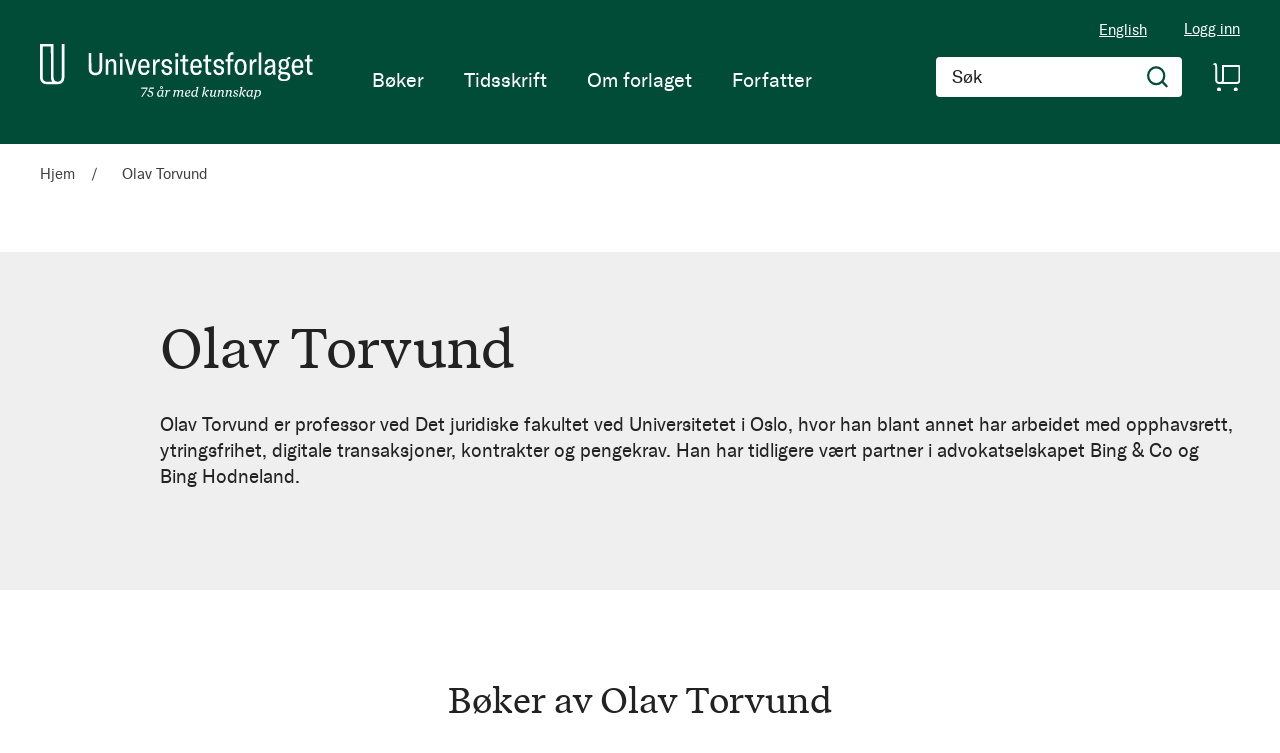

--- FILE ---
content_type: text/html; charset=UTF-8
request_url: https://www.universitetsforlaget.no/Olav_Torvund
body_size: 25341
content:
<!doctype html>
<html lang="nb">
    <head >
        <script>
    var BASE_URL = 'https\u003A\u002F\u002Fwww.universitetsforlaget.no\u002F';
    var require = {
        'baseUrl': 'https\u003A\u002F\u002Fwww.universitetsforlaget.no\u002Fstatic\u002Fversion1764687961\u002Ffrontend\u002FConvert\u002Funiversitetsforlaget\u002Fnb_NO'
    };</script>        <meta charset="utf-8"/>
<meta name="title" content="Olav Torvund"/>
<meta name="robots" content="INDEX,FOLLOW"/>
<meta name="viewport" content="width=device-width, initial-scale=1"/>
<meta name="format-detection" content="telephone=no"/>
<title>Olav Torvund</title>
<link  rel="stylesheet" type="text/css"  media="all" href="https://www.universitetsforlaget.no/static/version1764687961/frontend/Convert/universitetsforlaget/nb_NO/css/styles.css" />
<link  rel="stylesheet" type="text/css"  media="all" href="https://www.universitetsforlaget.no/static/version1764687961/frontend/Convert/universitetsforlaget/nb_NO/Amasty_ShopbyBase/css/swiper.min.css" />
<link  rel="stylesheet" type="text/css"  media="all" href="https://www.universitetsforlaget.no/static/version1764687961/frontend/Convert/universitetsforlaget/nb_NO/Clerk_Clerk/css/powerstep.css" />
<link  rel="stylesheet" type="text/css"  media="all" href="https://www.universitetsforlaget.no/static/version1764687961/frontend/Convert/universitetsforlaget/nb_NO/Convert_PimcoreBlocks/lib/aos/aos.css" />
<link  rel="stylesheet" type="text/css"  media="all" href="https://www.universitetsforlaget.no/static/version1764687961/frontend/Convert/universitetsforlaget/nb_NO/Algolia_AlgoliaSearch/internals/algolia-reset.css" />
<link  rel="stylesheet" type="text/css"  media="all" href="https://www.universitetsforlaget.no/static/version1764687961/frontend/Convert/universitetsforlaget/nb_NO/Algolia_AlgoliaSearch/internals/instantsearch.v3.css" />
<link  rel="stylesheet" type="text/css"  media="all" href="https://www.universitetsforlaget.no/static/version1764687961/frontend/Convert/universitetsforlaget/nb_NO/Amasty_ShopbyBase/css/source/mkcss/amshopby-base.css" />
<link  rel="stylesheet" type="text/css"  media="all" href="https://www.universitetsforlaget.no/static/version1764687961/frontend/Convert/universitetsforlaget/nb_NO/Amasty_Shopby/css/source/mkcss/amshopby.css" />
<link  rel="stylesheet" type="text/css"  media="all" href="https://www.universitetsforlaget.no/static/version1764687961/frontend/Convert/universitetsforlaget/nb_NO/Amasty_ShopbyBrand/css/source/mkcss/ambrands.css" />
<link  rel="stylesheet" type="text/css"  media="all" href="https://www.universitetsforlaget.no/static/version1764687961/frontend/Convert/universitetsforlaget/nb_NO/Amasty_GdprCookie/css/source/mkcss/amgdprcookie.min.css" />
<script  type="text/javascript"  src="https://www.universitetsforlaget.no/static/version1764687961/frontend/Convert/universitetsforlaget/nb_NO/requirejs/require.js"></script>
<script  type="text/javascript"  src="https://www.universitetsforlaget.no/static/version1764687961/frontend/Convert/universitetsforlaget/nb_NO/mage/requirejs/mixins.js"></script>
<script  type="text/javascript"  src="https://www.universitetsforlaget.no/static/version1764687961/frontend/Convert/universitetsforlaget/nb_NO/requirejs-config.js"></script>
<script  type="text/javascript"  src="https://www.universitetsforlaget.no/static/version1764687961/frontend/Convert/universitetsforlaget/nb_NO/js/modernizr-custom.js"></script>
<script  type="text/javascript"  src="https://www.universitetsforlaget.no/static/version1764687961/frontend/Convert/universitetsforlaget/nb_NO/Algolia_AlgoliaSearch/internals/common.js"></script>
<script  type="text/javascript"  src="https://www.universitetsforlaget.no/static/version1764687961/frontend/Convert/universitetsforlaget/nb_NO/Algolia_AlgoliaSearch/autocomplete.js"></script>
<script  type="text/javascript"  src="https://www.universitetsforlaget.no/static/version1764687961/frontend/Convert/universitetsforlaget/nb_NO/Algolia_AlgoliaSearch/insights.js"></script>
<script  type="text/javascript"  src="https://www.universitetsforlaget.no/static/version1764687961/frontend/Convert/universitetsforlaget/nb_NO/Convert_AlgoliaSearchAmastyLabels/internals/common.js"></script>
<script  type="text/javascript"  src="https://www.universitetsforlaget.no/static/version1764687961/frontend/Convert/universitetsforlaget/nb_NO/Convert_AlgoliaSearchSwatches/internals/common.js"></script>
<script  type="text/javascript"  src="https://www.universitetsforlaget.no/static/version1764687961/frontend/Convert/universitetsforlaget/nb_NO/Convert_AlgoliaSearchFormatPrice/internals/common.js"></script>
<script  type="text/javascript"  src="https://www.universitetsforlaget.no/static/version1764687961/frontend/Convert/universitetsforlaget/nb_NO/Convert_AuthorAlgolia/internals/common.js"></script>
<script  type="text/javascript"  src="https://www.universitetsforlaget.no/static/version1764687961/frontend/Convert/universitetsforlaget/nb_NO/Convert_AlgoliaSearchBrand/internals/common.js"></script>
<script  type="text/javascript"  src="https://www.universitetsforlaget.no/static/version1764687961/frontend/Convert/universitetsforlaget/nb_NO/Convert_AlgoliaSearchProducts/internals/common.js"></script>
<link  rel="stylesheet" href="//vjs.zencdn.net/7.1.0/video-js.css" />
<link  rel="icon" type="image/x-icon" href="https://www.universitetsforlaget.no/media/favicon/websites/1/FAV-Icon.png" />
<link  rel="shortcut icon" type="image/x-icon" href="https://www.universitetsforlaget.no/media/favicon/websites/1/FAV-Icon.png" />
<!-- RudderStack -->
<script type="text/javascript">
!function(){"use strict";var sdkBaseUrl="https://cdn.rudderlabs.com/v3";var sdkName="rsa.min.js";var asyncScript=true ;window.rudderAnalyticsBuildType="legacy",window.rudderanalytics=[] ;var e=["setDefaultInstanceKey","load","ready","page","track","identify","alias","group","reset","setAnonymousId","startSession","endSession"] ;for(var t=0;t<e.length;t++){var n=e[t];window.rudderanalytics[n]=function(e){return function(){ window.rudderanalytics.push([e].concat(Array.prototype.slice.call(arguments)))}}(n)}try{ new Function('return import("")'),window.rudderAnalyticsBuildType="modern"}catch(a){} if(window.rudderAnalyticsMount=function(){ "undefined"==typeof globalThis&&(Object.defineProperty(Object.prototype,"__globalThis_magic__",{get:function get(){ return this},configurable:true}),__globalThis_magic__.globalThis=__globalThis_magic__, delete Object.prototype.__globalThis_magic__);var e=document.createElement("script") ;e.src="".concat(sdkBaseUrl,"/").concat(window.rudderAnalyticsBuildType,"/").concat(sdkName),e.async=asyncScript, document.head?document.head.appendChild(e):document.body.appendChild(e) },"undefined"==typeof Promise||"undefined"==typeof globalThis){var d=document.createElement("script") ;d.src="https://cdnjs.cloudflare.com/polyfill/v3/polyfill.min.js?features=Symbol%2CPromise&callback=rudderAnalyticsMount", d.async=asyncScript,document.head?document.head.appendChild(d):document.body.appendChild(d)}else{ window.rudderAnalyticsMount()}window.rudderanalytics.load ("2dwjkkpNY6sxAfYoY01fH4w5Nwv","https://aschehougokk.dataplane.rudderstack.com",{}),window.rudderanalytics.page()}();
</script>

<meta name="google-site-verification" content="s1NKbp1k1IPXNTwGTdFPMbAeFx8so7LI3F2xX6X3Teo" />

<!-- Magento security scan -->
<!--C7Z6FCo7NnABjY8kQU8FvkhxAgGInA3M-->
            <script type="text/x-magento-init">
        {
            "*": {
                "Magento_PageCache/js/form-key-provider": {}
            }
        }
    </script>
            <!-- GOOGLE TAG MANAGER -->
            <script type="text/x-magento-init">
            {
                "*": {
                    "Magento_GoogleTagManager/js/google-tag-manager": {
                        "isCookieRestrictionModeEnabled": 0,
                        "currentWebsite": 1,
                        "cookieName": "user_allowed_save_cookie",
                        "gtmAccountId": "GTM\u002DWWWVFW",
                        "storeCurrencyCode": "NOK",
                        "ordersData": []                    }
                }
            }
            </script>
            <!-- END GOOGLE TAG MANAGER -->
            <script>
    window.clerkConfig = {"action":"https:\/\/www.universitetsforlaget.no\/checkout\/cart\/add\/","formKey":"dmt5kkb2znI3NX0L"};
    ['afterCall','beforeRender','afterRender','onError'].forEach(function(callbackName){
        if (typeof window['clerk.' + callbackName] !== "function") {
            window['clerk.' + callbackName] = function (data) {}
        }
    });
</script>
<script>
    window.convertCustomMenu = {"isMenuOpenOnClick":false};
</script><script>
    define('VimeoPlayer', ['vimeoAPI'], function (VimeoPlayer) {
    	if (window.Vimeo === undefined) {
    		window.Vimeo = {
    			Player: VimeoPlayer
    		}
    	}
    });
</script>
<!--
/*
 * @author Convert Team
 * @copyright Copyright (c) Convert (https://www.convert.no/)
 */
-->

<script>
    requirejs([
            'https://cdn-cookieyes.com/client_data/b0c132dba4904c48439f53e1/script.js',
        ], function (vimeoCDN) {
            console.log("connected -> { https://cdn-cookieyes.com/client_data/b0c132dba4904c48439f53e1/script.js }")
        });
</script>
<link rel="stylesheet" type="text/css" media="all" href="https://maxcdn.bootstrapcdn.com/font-awesome/latest/css/font-awesome.min.css"/><script>(function(d) {var config = {kitId: 'sku5aeb', scriptTimeout: 3000, async: true}, h=d.documentElement,t=setTimeout(function(){h.className=h.className.replace(/\bwf-loading\b/g,"")+" wf-inactive";},config.scriptTimeout),tk=d.createElement("script"),f=false,s=d.getElementsByTagName("script")[0],a;h.className+=" wf-loading";tk.src='https://use.typekit.net/'+config.kitId+'.js';tk.async=true;tk.onload=tk.onreadystatechange=function(){a=this.readyState;if(f||a&&a!="complete"&&a!="loaded")return;f=true;clearTimeout(t);try{Typekit.load(config)}catch(e){}};s.parentNode.insertBefore(tk,s)})(document);</script><script src="https://cdnjs.cloudflare.com/polyfill/v3/polyfill.min.js?features=default%2CArray.prototype.includes%2CPromise" crossorigin="anonymous"></script>
<script>
    
	window.algoliaConfig = {"instant":{"enabled":true,"selector":".page-container","isAddToCartEnabled":true,"addToCartParams":{"action":"https:\/\/www.universitetsforlaget.no\/checkout\/cart\/add\/uenc\/aHR0cHM6Ly93d3cudW5pdmVyc2l0ZXRzZm9ybGFnZXQubm8vT2xhdl9Ub3J2dW5k\/","formKey":"dmt5kkb2znI3NX0L"},"infiniteScrollEnabled":false,"urlTrackedParameters":["query","attribute:*","index","page"],"isShowProductOptions":true,"swatchesData":[],"sections":[{"name":"products","title":"B\u00f8ker","visibleHitsCount":"","index_name":"ufo_products"},{"name":"pages","title":"Artikler","visibleHitsCount":"","index_name":"ufo_pages"},{"name":"authors","title":"Forfattere","visibleHitsCount":"","index_name":"ufo_authors"}],"hasSections":true,"productSectionTitle":"B\u00f8ker","sectionsNoProducts":[{"name":"pages","title":"Artikler","visibleHitsCount":"","index_name":"ufo_pages"},{"name":"authors","title":"Forfattere","visibleHitsCount":"","index_name":"ufo_authors"}],"sectionsDisplayMode":"tabs","sectionsIsTabs":true},"autocomplete":{"enabled":false,"selector":".algolia-search-input","sections":[{"name":"pages","label":"Pages","hitsPerPage":"2"}],"nbOfProductsSuggestions":6,"nbOfCategoriesSuggestions":2,"nbOfQueriesSuggestions":0,"isDebugEnabled":false},"landingPage":{"query":"","configuration":"[]"},"extensionVersion":"3.2.0","applicationId":"VQ0WXHSGIC","indexName":"ufo","apiKey":"ODk2ODQxZWFlOWM5ZTczMzNhNzJkZDQ1MjkzZTRmOTAzMTZkM2I5MGRkYmJkNGJlY2ZlMWZjMWQ1ZDA2M2M4Y3RhZ0ZpbHRlcnM9","attributeFilter":[],"facets":[{"attribute":"price","type":"slider","label":"Pris","searchable":"2","create_rule":"2"},{"attribute":"categories","type":"conjunctive","label":"Kategorier","searchable":"1","create_rule":"2"},{"attribute":"authors_name","type":"conjunctive","label":"Forfatter","searchable":"1","create_rule":"2"},{"attribute":"language_code","type":"conjunctive","label":"Spr\u00e5k","searchable":"1","create_rule":"2"},{"attribute":"format","type":"conjunctive","label":"","searchable":"1","create_rule":"2"}],"areCategoriesInFacets":true,"hitsPerPage":12,"sortingIndices":[{"attribute":"name","sort":"asc","sortLabel":"Tittel","name":"ufo_products_name_asc","label":"Tittel","ranking":["asc(name)","typo","geo","words","filters","proximity","attribute","exact","custom"]},{"attribute":"market_date","sort":"asc","sortLabel":"Utgivelsesdato stigende","name":"ufo_products_market_date_asc","label":"Utgivelsesdato stigende","ranking":["asc(market_date)","typo","geo","words","filters","proximity","attribute","exact","custom"]},{"attribute":"market_date","sort":"desc","sortLabel":"Utgivelsesdato synkende","name":"ufo_products_market_date_desc","label":"Utgivelsesdato synkende","ranking":["desc(market_date)","typo","geo","words","filters","proximity","attribute","exact","custom"]}],"isSearchPage":false,"isCategoryPage":false,"isLandingPage":false,"removeBranding":false,"productId":null,"priceKey":".NOK.default","currencyCode":"NOK","currencySymbol":"kr","priceFormat":{"pattern":"kr\u00a0%s","precision":0,"requiredPrecision":0,"decimalSymbol":",","groupSymbol":"\u00a0","groupLength":3,"integerRequired":false},"maxValuesPerFacet":12,"autofocus":false,"request":{"query":"","refinementKey":"","refinementValue":"","categoryId":"","landingPageId":"","path":"","level":""},"showCatsNotIncludedInNavigation":true,"showSuggestionsOnNoResultsPage":true,"baseUrl":"https:\/\/www.universitetsforlaget.no","popularQueries":[],"useAdaptiveImage":false,"urls":{"logo":"https:\/\/www.universitetsforlaget.no\/static\/version1764687961\/frontend\/Convert\/universitetsforlaget\/nb_NO\/Algolia_AlgoliaSearch\/images\/search-by-algolia.svg"},"ccAnalytics":{"enabled":false,"ISSelector":".ais-hits--item a.result, .ais-infinite-hits--item a.result","conversionAnalyticsMode":null,"addToCartSelector":".action.primary.tocart","orderedProductIds":[]},"isPersonalizationEnabled":false,"personalization":{"enabled":false,"viewedEvents":{"viewProduct":{"eventName":"Viewed Product","enabled":false,"method":"viewedObjectIDs"}},"clickedEvents":{"productClicked":{"eventName":"Product Clicked","enabled":false,"selector":".ais-Hits-item a.result, .ais-InfiniteHits-item a.result","method":"clickedObjectIDs"},"productRecommended":{"eventName":"Recommended Product Clicked","enabled":false,"selector":".products-upsell .product-item","method":"clickedObjectIDs"}},"filterClicked":{"eventName":"Filter Clicked","enabled":false,"method":"clickedFilters"}},"analytics":{"enabled":false,"delay":"3000","triggerOnUiInteraction":"1","pushInitialSearch":"0"},"now":1766620800,"queue":{"isEnabled":true,"nbOfJobsToRun":25,"retryLimit":3,"nbOfElementsPerIndexingJob":300},"isPreventBackendRenderingEnabled":true,"areOutOfStockOptionsDisplayed":true,"translations":{"to":"til","or":"eller","go":"Go","popularQueries":"You can try one of the popular search queries","seeAll":"See all products","allDepartments":"All departments","seeIn":"See products in","orIn":"or in","noProducts":"Vi fant ingen treff i s\u00f8ket","noResults":"Ingen resultater","refine":"Filtrer","selectedFilters":"Valgte filtre","clearAll":"Fjern alle filtere","previousPage":"Forrige side","nextPage":"Neste side","searchFor":"Search for products","relevance":"Velg sortering","categories":"Kategorier","products":"Produkter","searchBy":"Search by","searchForFacetValuesPlaceholder":"S\u00f8k","showMore":"Vis flere","priceFormat":{"From":"Fra"},"sections":{"extraTitle":{"pages":"S\u00f8keresultater i innhold","products":"S\u00f8keresultater i produkter"},"showMoreSection":{"pages":"Vis alle resultater i innhold","showLess":"Vis mindre"}}},"author":{"abbr":{"translator":"ov.","editor":"red.","chief_editor":"red.","illustrator":"ill.","reader":"reader","photographer":"photographer"}},"convert_verk":{"enabled":false},"autofocusSelector":"form:not(#search_mini_form) input[type!=hidden]:first","autofocusNotSelector":"footer input","brand":{"enabled":false}};
</script>
<script>
    requirejs([
        'underscore',
        'algolia.swatchRenderer'
    ],function(
        _,
        swatchRenderer
    ) {
        algolia.registerHook("beforeWidgetInitialization", function(allWidgetConfiguration, algoliaBundle) {
            if (allWidgetConfiguration.refinementList) {
                var facetSettings = window.algoliaConfig.facets;
                algoliaBundle.$.each(allWidgetConfiguration.refinementList, function(key, config) {
                    var filterConfig = _.find(facetSettings, {
                        'attribute': config.attribute
                    });

                    if (filterConfig && filterConfig.swatches !== undefined) {
                        allWidgetConfiguration.refinementList[key] = swatchRenderer(config, filterConfig);
                    }
                });
            }

            return allWidgetConfiguration;
        });
    });
</script><script>
    requirejs([
        'jquery',
        'algoliaBundle',
    ], function($, algoliaBundle) {
        algolia.registerHook("beforeWidgetInitialization", function(allWidgetConfiguration) {
            if (algoliaConfig.autofocus) {
                var instant_selector = !algoliaConfig.autocomplete.enabled ? algoliaConfig.autocomplete.selector : "#instant-search-bar";
                var input = $(instant_selector)[0];
                setTimeout(function() {
                    $(input).focus();
                }, 100);
            }
            return allWidgetConfiguration;
        });
    });
</script><!--
/*
 * @author Convert Team
 * @copyright Copyright (c) Convert (https://www.convert.no/)
 */
-->
<script>
    requirejs([
        'algoliaBundle',
        'algoliaSectionWidget',
        'algoliaSectionTabsWidget',
        'algoliaSectionPagination',
        'mage/translate'
    ], function (algoliaBundle, sectionWiget, sectionTabsWidget, pagination, $t) {
        var oldWidgetInitialization,
            translations = window.algoliaConfig.translations.sections,
            $ = algoliaBundle.$;

        if (typeof algoliaHookBeforeWidgetInitialization === 'function') {
            oldWidgetInitialization = algoliaHookBeforeWidgetInitialization;
        }

        algoliaHookBeforeWidgetInitialization = function (allWidgetConfiguration) {
            if (typeof oldWidgetInitialization == 'function') {
                allWidgetConfiguration = oldWidgetInitialization(allWidgetConfiguration);
            }

            //Sections
            if (window.algoliaConfig.instant.hasSections) {
                var sectionConfig = {};

                $.each(window.algoliaConfig.instant.sections, function (key, section) {
                    var $emptyTemplateContainer = $('#instant-' + section.name + '-empty-template');
                    sectionConfig[section.name] = {
                        config: section,
                        container: '#instant-search-' + section.name + '-container',
                        headerContainer: '#section-' + section.name + '-header',
                        indexName: section.index_name,
                        templates: {
                            header: $('#instant-section-header-template').html(),
                            item: $('#instant-' + section.name + '-hit-template').html(),
                            empty: $emptyTemplateContainer.length ? $emptyTemplateContainer.html() : undefined,
                            showMore: {
                                active: '<span class="text">' + translations.showMoreSection[section.name] + '</span> <span class="count">({{moreCnt}})</span>',
                                inactive: '<span class="text">' + translations.showMoreSection.showLess + '</span>'
                            }
                        },
                        // TODO: extract cms-page specific rendering to mixin
                        showMore: section.visibleHitsCount
                    };

                    var sectionSearch = algoliaBundle.instantsearch({
                        indexName: section.index_name,
                        searchClient: algoliaBundle.algoliasearch(window.algoliaConfig.applicationId, window.algoliaConfig.apiKey),
                    });

                    sectionSearch.addWidgets([algoliaBundle.instantsearch.widgets.configure({
                        hitsPerPage: section.visibleHitsCount,
                    })]);

                    sectionSearch.addWidgets([algoliaBundle.instantsearch.widgets.hits({
                        container: '#instant-search-' + section.name + '-container',
                    })]);

                    if (algoliaPaginationConfig.enablePagination && algoliaPaginationConfig.enablePagination.indexOf(section.name) !== -1) {
                        var paginationConf = algoliaBundle.$.extend({}, allWidgetConfiguration.pagination, {
                            container: '#instant-search-' + section.name + '-pagination-container',
                            transformData: pagination.transformData,
                            padding: Math.floor(algoliaPaginationConfig.frame / 2),
                            pageSize: section.visibleHitsCount,
                            labels: {
                                previous: $t('Previous'),
                                next: $t('Next')
                            }
                        });
                        var customPagination = algoliaBundle.instantsearch.connectors.connectPagination(pagination.paginationRenderFn);
                        sectionSearch.addWidgets([customPagination(paginationConf)]);
                    }

                    sectionConfig[section.name].search = sectionSearch;
                    if (allWidgetConfiguration.index === undefined) {
                        allWidgetConfiguration.index = [];
                    }
                });

                if (window.algoliaConfig.instant.sectionsIsTabs) {
                    allWidgetConfiguration.custom.push(
                        sectionTabsWidget({
                            sections: window.algoliaConfig.instant.sections,
                            sectionConfig: sectionConfig,
                            stats: {
                                container: '#algolia-products-stats',
                                templates: {
                                    body: $('#instant-section-stats-template').html()
                                }
                            }
                        })
                    );
                    if (algoliaPaginationConfig.enablePagination && algoliaPaginationConfig.enablePagination.indexOf('products') === -1) {
                        delete allWidgetConfiguration.pagination;
                    }
                } else {
                    // stacked sections
                    $.each(window.algoliaConfig.instant.sectionsNoProducts, function (key, section) {
                        allWidgetConfiguration.custom.push(
                            sectionWiget(sectionConfig[section.name])
                        );
                    });
                }
            }

            return allWidgetConfiguration;
        }
    });
</script>
<script type="text/x-magento-init">
{
    "*": {
        "Convert_CollectionAlgolia/js/configuration": {}
    }
}
</script>
<script>
    requirejs([
        'jquery',
        'mage/utils/wrapper',
        'algoliaBundle',
        'jquery.tinyEqualizer'
    ], function($, wrapper, algoliaBundle) {
        var isNewAPI = (typeof algolia !== 'undefined' &&
                        typeof algolia.registerHook === 'function'),
            beforeWidgetInitialization,
            beforeInstantsearchInit,
            afterInstantsearchInit;

        function handleInputCrossAutocomplete(input) {
            if (input.val().length > 0) {
                input.closest('#algolia-searchbox').find('.clear-query-autocomplete').show();
                input.closest('#algolia-searchbox').find('.magnifying-glass').hide();
            }
            else {
                input.closest('#algolia-searchbox').find('.clear-query-autocomplete').hide();
                input.closest('#algolia-searchbox').find('.magnifying-glass').show();
            }
        }

        beforeWidgetInitialization = function(allWidgetConfiguration) {
            if (!algoliaConfig.autocomplete.enabled && $.isPlainObject(allWidgetConfiguration.searchBox)) {
                allWidgetConfiguration.searchBox = $.extend(
                    allWidgetConfiguration.searchBox, {
                        reset: false,
                        magnifier: false
                    }
                );
            }

            if ($.isArray(allWidgetConfiguration.rangeSlider)) {
                $.each(allWidgetConfiguration.rangeSlider, function (i, rangeSlider) {
                    if ($.isPlainObject(rangeSlider) && !$.isPlainObject(rangeSlider.pips)) {
                        allWidgetConfiguration.rangeSlider[i].pips = true;
                    }
                });
            }

            return allWidgetConfiguration;
        };

        beforeInstantsearchInit = function(instantsearchOptions) {
            var lastQuery = '';
            if (typeof instantsearchOptions.searchFunction === 'function') {
                instantsearchOptions.searchFunction = wrapper.wrap(instantsearchOptions.searchFunction, function (originalAction, helper) {
                    $(document).trigger("algolia.search", helper);
                    originalAction(helper);
                    if (helper.state.query !== '') {
                        lastQuery = helper.state.query;
                        if (window.SgyIAS !== undefined) {
                           window.SgyIAS.inited = false;
                           window.SgyIAS.destroy ? window.SgyIAS.destroy() : window.ias.destroy();
                        }
                    }
                    if (helper.state.query === '' && !algoliaConfig.isSearchPage) {
                        setTimeout(function () {
                            $.tinyEqualizer.reflow();
                            if (lastQuery !== '' && window.SgyIAS !== undefined && !window.SgyIAS.inited) {
                                window.SgyIAS.inited = true;
                                window.SgyIAS.init();
                            }
                        }, 500);
                    }
                });
            }
            return instantsearchOptions;
        };

        afterInstantsearchStart = function(search) {
            search.on('render', function () {
                setTimeout(function(){
                    $.tinyEqualizer.reflow();
                }, 500);

                if (algoliaConfig.autofocus === false && search.helper.state.query.length === 0 &&  $('input:focus').length === 0) {
                    setTimeout(function() {
                        $('input[autofocus]').focus();
                    }, 100);
                }
            });

            if (!algoliaConfig.autocomplete.enabled) {
                $(document).on('input', algoliaConfig.autocomplete.selector, function () {
                    handleInputCrossAutocomplete($(this));
                });

                if (search.helper.state.query.length !== 0) {
                    handleInputCrossAutocomplete($(algoliaConfig.autocomplete.selector))
                }
            }

            return search;
        };

        if (isNewAPI) {
            algolia.registerHook("beforeWidgetInitialization", beforeWidgetInitialization);

            algolia.registerHook("beforeInstantsearchInit", beforeInstantsearchInit);
            algolia.registerHook("afterInstantsearchStart", afterInstantsearchStart);
        } else {
            var oldWidgetInitialization,
                oldAlgoliaHookBeforeInstantsearchInit,
                oldAlgoliaHookAfterInstantsearchStart;

            if (typeof algoliaHookBeforeInstantsearchInit === 'function') {
                oldAlgoliaHookBeforeInstantsearchInit = algoliaHookBeforeInstantsearchInit;
            }

            if (typeof algoliaHookAfterInstantsearchStart === 'function') {
                oldAlgoliaHookAfterInstantsearchStart = algoliaHookAfterInstantsearchStart;
            }

            if (typeof algoliaHookBeforeWidgetInitialization === 'function') {
                oldWidgetInitialization = algoliaHookBeforeWidgetInitialization;
            }

            algoliaHookBeforeWidgetInitialization = function(allWidgetConfiguration) {
                if (typeof oldWidgetInitialization === 'function') {
                    allWidgetConfiguration = oldWidgetInitialization(allWidgetConfiguration);
                }

                return beforeWidgetInitialization(allWidgetConfiguration);
            };

            algoliaHookBeforeInstantsearchInit = function(instantsearchOptions) {
                if (typeof oldAlgoliaHookBeforeInstantsearchInit === 'function') {
                    instantsearchOptions = oldAlgoliaHookAfterInstantsearchStart(instantsearchOptions);
                }
                if (typeof beforeInstantsearchInit === 'function') {
                    instantsearchOptions = beforeInstantsearchInit(instantsearchOptions);
                }
                return instantsearchOptions;
            };

            algoliaHookAfterInstantsearchStart = function(search) {
                if (typeof oldAlgoliaHookAfterInstantsearchStart === 'function') {
                    search = oldAlgoliaHookAfterInstantsearchStart(search);
                }

                return afterInstantsearchStart(search);
            };
        }
    });
</script>
<script type="text/x-magento-init">
{
    "*": {
        "Algolia_AlgoliaSearch/instantsearch": {}
    }
}
</script>    </head>
    <body data-container="body"
          data-mage-init='{"loaderAjax": {}, "loader": { "icon": "https://www.universitetsforlaget.no/static/version1764687961/frontend/Convert/universitetsforlaget/nb_NO/images/loader-2.gif"}}'
        id="html-body" class="is-not-sticky author-detail-page author-olav_torvund convert_author-index-index page-layout-1column">
        
<script type="text/x-magento-init">
    {
        "*": {
            "Magento_PageBuilder/js/widget-initializer": {
                "config": {"[data-content-type=\"slider\"][data-appearance=\"default\"]":{"Magento_PageBuilder\/js\/content-type\/slider\/appearance\/default\/widget":false},"[data-content-type=\"map\"]":{"Magento_PageBuilder\/js\/content-type\/map\/appearance\/default\/widget":false},"[data-content-type=\"row\"]":{"Magento_PageBuilder\/js\/content-type\/row\/appearance\/default\/widget":false},"[data-content-type=\"tabs\"]":{"Magento_PageBuilder\/js\/content-type\/tabs\/appearance\/default\/widget":false},"[data-content-type=\"slide\"]":{"Magento_PageBuilder\/js\/content-type\/slide\/appearance\/default\/widget":{"buttonSelector":".pagebuilder-slide-button","showOverlay":"hover","dataRole":"slide"}},"[data-content-type=\"banner\"]":{"Magento_PageBuilder\/js\/content-type\/banner\/appearance\/default\/widget":{"buttonSelector":".pagebuilder-banner-button","showOverlay":"hover","dataRole":"banner"}},"[data-content-type=\"buttons\"]":{"Magento_PageBuilder\/js\/content-type\/buttons\/appearance\/inline\/widget":false},"[data-content-type=\"products\"][data-appearance=\"carousel\"]":{"Magento_PageBuilder\/js\/content-type\/products\/appearance\/carousel\/widget":false}},
                "breakpoints": {"desktop":{"label":"Desktop","stage":true,"default":true,"class":"desktop-switcher","icon":"Magento_PageBuilder::css\/images\/switcher\/switcher-desktop.svg","conditions":{"min-width":"1024px"},"options":{"products":{"default":{"slidesToShow":"5"}}}},"tablet":{"conditions":{"max-width":"1024px","min-width":"768px"},"options":{"products":{"default":{"slidesToShow":"4"},"continuous":{"slidesToShow":"3"}}}},"mobile":{"label":"Mobile","stage":true,"class":"mobile-switcher","icon":"Magento_PageBuilder::css\/images\/switcher\/switcher-mobile.svg","media":"only screen and (max-width: 768px)","conditions":{"max-width":"768px","min-width":"640px"},"options":{"products":{"default":{"slidesToShow":"3"}}}},"mobile-small":{"conditions":{"max-width":"640px"},"options":{"products":{"default":{"slidesToShow":"2"},"continuous":{"slidesToShow":"1"}}}}}            }
        }
    }
</script>

<div class="cookie-status-message" id="cookie-status">
    The store will not work correctly in the case when cookies are disabled.</div>
<script type="text/x-magento-init">
    {
        "*": {
            "cookieStatus": {}
        }
    }
</script>

<script type="text/x-magento-init">
    {
        "*": {
            "mage/cookies": {
                "expires": null,
                "path": "\u002F",
                "domain": ".www.universitetsforlaget.no",
                "secure": false,
                "lifetime": "3600"
            }
        }
    }
</script>
    <noscript>
        <div class="message global noscript">
            <div class="content">
                <p>
                    <strong>JavaScript seems to be disabled in your browser.</strong>
                    <span>
                        For the best experience on our site, be sure to turn on Javascript in your browser.                    </span>
                </p>
            </div>
        </div>
    </noscript>
<script>    require.config({
        map: {
            '*': {
                wysiwygAdapter: 'mage/adminhtml/wysiwyg/tiny_mce/tinymce4Adapter'
            }
        }
    });</script><!-- ko scope: 'company' -->
<div class="message company-warning _hidden" data-bind="css: { _hidden: !isCompanyBlocked() }">
<span>
<!-- ko i18n: 'Your company account is blocked and you cannot place orders. If you have questions, please contact your company administrator.' --><!-- /ko -->
</span>
</div>
<!-- /ko -->
<script type="text/x-magento-init">
    {
        "*": {
            "Magento_Ui/js/core/app": {
                "components": {
                    "company": {
                        "component": "Magento_Company/js/view/company",
                        "logoutUrl": "https://www.universitetsforlaget.no/customer/account/logout/"
                    }
                }
            }
        }
    }
</script>

<script>
    window.cookiesConfig = window.cookiesConfig || {};
    window.cookiesConfig.secure = true;
</script>    <!-- GOOGLE TAG MANAGER -->
    <noscript>
        <iframe src="https://www.googletagmanager.com/ns.html?id=GTM-WWWVFW"
                height="0" width="0" style="display:none;visibility:hidden"></iframe>
    </noscript>
    <!-- END GOOGLE TAG MANAGER -->

<script type="text/x-magento-init">
    {
        "*": {
            "Magento_GoogleTagManager/js/google-tag-manager-cart": {
                "blockNames": ["category.products.list","product.info.upsell","catalog.product.related","checkout.cart.crosssell","search_result_list"],
                "cookieAddToCart": "add_to_cart",
                "cookieRemoveFromCart": "remove_from_cart"
            }
        }
    }
</script>
<script>
    require.config({
        paths: {
            googleMaps: 'https\u003A\u002F\u002Fmaps.googleapis.com\u002Fmaps\u002Fapi\u002Fjs\u003Fv\u003D3\u0026key\u003D'
        },
        config: {
            'Magento_PageBuilder/js/utils/map': {
                style: ''
            },
            'Magento_PageBuilder/js/content-type/map/preview': {
                apiKey: '',
                apiKeyErrorMessage: 'You\u0020must\u0020provide\u0020a\u0020valid\u0020\u003Ca\u0020href\u003D\u0027https\u003A\u002F\u002Fwww.universitetsforlaget.no\u002Fadminhtml\u002Fsystem_config\u002Fedit\u002Fsection\u002Fcms\u002F\u0023cms_pagebuilder\u0027\u0020target\u003D\u0027_blank\u0027\u003EGoogle\u0020Maps\u0020API\u0020key\u003C\u002Fa\u003E\u0020to\u0020use\u0020a\u0020map.'
            },
            'Magento_PageBuilder/js/form/element/map': {
                apiKey: '',
                apiKeyErrorMessage: 'You\u0020must\u0020provide\u0020a\u0020valid\u0020\u003Ca\u0020href\u003D\u0027https\u003A\u002F\u002Fwww.universitetsforlaget.no\u002Fadminhtml\u002Fsystem_config\u002Fedit\u002Fsection\u002Fcms\u002F\u0023cms_pagebuilder\u0027\u0020target\u003D\u0027_blank\u0027\u003EGoogle\u0020Maps\u0020API\u0020key\u003C\u002Fa\u003E\u0020to\u0020use\u0020a\u0020map.'
            },
        }
    });
</script>

<script>
    require.config({
        shim: {
            'Magento_PageBuilder/js/utils/map': {
                deps: ['googleMaps']
            }
        }
    });
</script>
<div class="widget block block-static-block">
    </div>
<div class="off-canvas-wrapper">
    <div class="off-canvas-wrapper-inner" data-off-canvas-wrapper>

        <div class="off-canvas-content" data-off-canvas-content>
            <!-- Page content -->
            <div class="page-wrapper"><header class="page-header"><div class="header content">
<a href="#maincontent" class="skipLink" tabindex="1">Til hovedinnhold</a>

<div class="sticky-mm hide-for-large" tabindex="-1">
    <nav class="tab-bar">
        <section class="left-side">
            <a class="logo" tabindex="2" href="https://www.universitetsforlaget.no/" title="Universitetsforlaget">
    <img src="https://www.universitetsforlaget.no/static/version1764687961/frontend/Convert/universitetsforlaget/nb_NO/images/logo.svg"
         alt="Universitetsforlaget"
         width="320"         height="46"    />
</a>
        </section>
        <section class="right-side">
            <div class="right-side-icon-links">
                <div class="link authorization-link loggedout" data-label="eller">
    <a title="Logg inn" href="https://www.universitetsforlaget.no/customer/account/login/referer/aHR0cHM6Ly93d3cudW5pdmVyc2l0ZXRzZm9ybGFnZXQubm8vT2xhdl9Ub3J2dW5k/">
        Logg inn    </a>
</div>                
<div class="minicart minicart-wrapper">
    <a class="action showcart" href="https://www.universitetsforlaget.no/checkout/cart/"
       data-bind="scope: 'minicart_content'; " title="Handlekurv">
        <!-- ko wrapperCss: { 'has-item' : !!getCartParam('summary_count') } --><!-- /ko -->
        <span class="text">Handlekurv</span>
        <span class="counter qty empty"
              data-bind="css: { empty: !!getCartParam('summary_count') == false }, blockLoader: isLoading">
            <span class="counter-number"><!-- ko text: getCartParam('summary_count') --><!-- /ko --></span>
        </span>
    </a>
</div>
                <button class="nav-toggle" data-toggle="off-сanvas-left" title="Toggle Nav"><span>Toggle Nav</span></button>
            </div>
        </section>
    </nav>
</div>

<div class="header-row-custom show-for-large">
    <div class="sticky-header-row">
        <a class="logo" tabindex="2" href="https://www.universitetsforlaget.no/" title="Universitetsforlaget">
    <img src="https://www.universitetsforlaget.no/static/version1764687961/frontend/Convert/universitetsforlaget/nb_NO/images/logo.svg"
         alt="Universitetsforlaget"
         width="320"         height="46"    />
</a>

        <div class="nav-search-wrapper">
                        
            <div class="top-nav-wrapper">
                <div class="top-nav-search-sticky-row">

                    <div class="top-search-grid-wrapper">
                        <div class="top-search-wrapper">
                            <div class="panel wrapper"><div class="switcher language switcher-language" data-ui-id="language-switcher" id="switcher-language">
    <div class="actions dropdown options switcher-options">
        <ul class="dropdown switcher-dropdown"
            data-target="dropdown">
                                                <li class="view-ufo_en switcher-option">
                        <a href="https://www.universitetsforlaget.no/en/">
                            English                        </a>
                    </li>
                                                                </ul>
    </div>
</div>
    <ul class="top-links">
                    <li>
                <a class="nav item "
                   title="Logg inn"
                   href="https://www.universitetsforlaget.no/customer/account/login/referer/aHR0cHM6Ly93d3cudW5pdmVyc2l0ZXRzZm9ybGFnZXQubm8vT2xhdl9Ub3J2dW5k/"
                    >
                    Logg inn                </a>
            </li>
            </ul>
</div>
                            <span class="sticky-search">
                                <span class="action search"></span>
                            </span>
                            <div class="block block-search algolia-search-block">
    <div class="block block-title"><strong>Søk</strong></div>
    <div class="block block-content">
        <form id="search_mini_form"
              action="https://www.universitetsforlaget.no/catalogsearch/result/"
              method="get">
            <div id="algolia-searchbox">
                <label for="search">Search:</label>

                <input id="search"
                       type="text"
                       name="q"
                       class="input-text algolia-search-input"
                       autocomplete="off"
                       spellcheck="false"
                       autocorrect="off"
                       autocapitalize="off"
                       placeholder="Søk"
                       />

                <span class="clear-cross clear-query-autocomplete"></span>
                <button id="algolia-glass"
                        class="magnifying-glass"
                        type="submit"
                        title="S&#xF8;k"
                        width="24"
                        height="24"></button>
            </div>
        </form>
    </div>
</div>
                            
<div data-block="minicart" class="minicart-wrapper">
    <a class="action showcart" href="https://www.universitetsforlaget.no/checkout/cart/"
       data-bind="scope: 'minicart_content'" title="Handlekurv">
        <!-- ko wrapperCss: { 'has-item' : !!getCartParam('summary_count') } --><!-- /ko -->
        <span class="text">Handlekurv</span>
        <span class="counter qty empty"
              data-bind="css: { empty: !!getCartParam('summary_count') == false }, blockLoader: isLoading">
            <span class="counter-number"><!-- ko text: getCartParam('summary_count') --><!-- /ko --></span>
            <span class="counter-label">
            <!-- ko if: getCartParam('summary_count') -->
                <!-- ko text: getCartParam('summary_count') --><!-- /ko -->
                <!-- ko i18n: 'items' --><!-- /ko -->
            <!-- /ko -->
            </span>
        </span>
    </a>
        <script>
        window.checkout = {"shoppingCartUrl":"https:\/\/www.universitetsforlaget.no\/checkout\/cart\/","checkoutUrl":"https:\/\/www.universitetsforlaget.no\/checkout\/","updateItemQtyUrl":"https:\/\/www.universitetsforlaget.no\/checkout\/sidebar\/updateItemQty\/","removeItemUrl":"https:\/\/www.universitetsforlaget.no\/checkout\/sidebar\/removeItem\/","imageTemplate":"Magento_Catalog\/product\/image_with_borders","baseUrl":"https:\/\/www.universitetsforlaget.no\/","minicartMaxItemsVisible":5,"websiteId":"1","maxItemsToDisplay":10,"storeId":"1","storeGroupId":"1","customerLoginUrl":"https:\/\/www.universitetsforlaget.no\/customer\/account\/login\/referer\/aHR0cHM6Ly93d3cudW5pdmVyc2l0ZXRzZm9ybGFnZXQubm8vT2xhdl9Ub3J2dW5k\/","isRedirectRequired":false,"autocomplete":"off","captcha":{"user_login":{"isCaseSensitive":false,"imageHeight":50,"imageSrc":"","refreshUrl":"https:\/\/www.universitetsforlaget.no\/captcha\/refresh\/","isRequired":false,"timestamp":1766683048}}};
    </script>
    <script type="text/x-magento-init">
    {
        "[data-block='minicart']": {
            "Magento_Ui/js/core/app": {"components":{"minicart_content":{"children":{"subtotal.container":{"children":{"subtotal":{"children":{"subtotal.totals":{"config":{"display_cart_subtotal_incl_tax":1,"display_cart_subtotal_excl_tax":0,"template":"Magento_Tax\/checkout\/minicart\/subtotal\/totals"},"component":"Magento_Tax\/js\/view\/checkout\/minicart\/subtotal\/totals","children":{"subtotal.totals.msrp":{"component":"Magento_Msrp\/js\/view\/checkout\/minicart\/subtotal\/totals","config":{"displayArea":"minicart-subtotal-hidden","template":"Magento_Msrp\/checkout\/minicart\/subtotal\/totals"}}}}},"component":"uiComponent","config":{"template":"Magento_Checkout\/minicart\/subtotal"}}},"component":"uiComponent","config":{"displayArea":"subtotalContainer"}},"item.renderer":{"component":"Magento_Checkout\/js\/view\/cart-item-renderer","config":{"displayArea":"defaultRenderer","template":"Magento_Checkout\/minicart\/item\/default"},"children":{"item.image":{"component":"Magento_Catalog\/js\/view\/image","config":{"template":"Magento_Catalog\/product\/image","displayArea":"itemImage"}},"checkout.cart.item.price.sidebar":{"component":"uiComponent","config":{"template":"Magento_Checkout\/minicart\/item\/price","displayArea":"priceSidebar"}}}},"extra_info":{"component":"uiComponent","config":{"displayArea":"extraInfo"}},"promotion":{"component":"uiComponent","config":{"displayArea":"promotion"}}},"config":{"itemRenderer":{"default":"defaultRenderer","simple":"defaultRenderer","virtual":"defaultRenderer"},"template":"Magento_Checkout\/minicart\/content"},"component":"Magento_Checkout\/js\/view\/minicart"}},"types":[]}        },
        "*": {
            "Magento_Ui/js/block-loader": "https\u003A\u002F\u002Fwww.universitetsforlaget.no\u002Fstatic\u002Fversion1764687961\u002Ffrontend\u002FConvert\u002Funiversitetsforlaget\u002Fnb_NO\u002Fimages\u002Fripple.svg"
        }
    }
    </script>
</div>


                        </div>
                    </div>
                </div>
            </div>
        </div>
        <div class="top-navigation-wrapper">
                <div class="sections nav-sections">
                <div class="section-items nav-sections-items"
             data-mage-init='{"tabs":{"openedState":"active"}}'>
                                            <div class="section-item-title nav-sections-item-title"
                     data-role="collapsible">
                    <a class="nav-sections-item-switch"
                       data-toggle="switch" href="#store.menu">
                        Meny                    </a>
                </div>
                <div class="section-item-content nav-sections-item-content"
                     id="store.menu"
                     data-role="content">
                    
<nav class="navigation" data-action="navigation">
    <ul data-mage-init='{"menu":{"expanded":true, "position":{"my":"left top","at":"left bottom"}}}'>
        <li  class="level0 nav-1 first level-top menu-item-home"><a href="https://www.universitetsforlaget.no/"  class="level-top"  ><span class="icon-text"><span>Hjem</span></span></a></li><li  class="level0 nav-2 category-item has-active level-top parent"><a href="https://www.universitetsforlaget.no/boker"  class="level-top"  ><span class="icon-text"><span>Bøker</span></span></a><ul class="level0 submenu"><li  class="level1 nav-2-1 first category-all"><a href="https://www.universitetsforlaget.no/boker"  ><span class="icon-text"><span>Se alle Bøker</span></span></a></li><li  class="level1 nav-2-2 category-item"><a href="https://www.universitetsforlaget.no/boker/barnehage"  ><span class="icon-text"><span>Barnehage</span></span></a></li><li  class="level1 nav-2-3 category-item"><a href="https://www.universitetsforlaget.no/boker/estetiske-fag"  ><span class="icon-text"><span>Estetiske fag</span></span></a></li><li  class="level1 nav-2-4 category-item"><a href="https://www.universitetsforlaget.no/boker/forskningsmetode"  ><span class="icon-text"><span>Forskningsmetode</span></span></a></li><li  class="level1 nav-2-5 category-item"><a href="https://www.universitetsforlaget.no/boker/helse-og-sosialfag"  ><span class="icon-text"><span>Helse- og sosialfag</span></span></a></li><li  class="level1 nav-2-6 category-item"><a href="https://www.universitetsforlaget.no/boker/historie-og-filosofi"  ><span class="icon-text"><span>Historie og filosofi</span></span></a></li><li  class="level1 nav-2-7 category-item"><a href="https://www.universitetsforlaget.no/boker/juss"  ><span class="icon-text"><span>Juss</span></span></a></li><li  class="level1 nav-2-8 category-item"><a href="https://www.universitetsforlaget.no/boker/markedsforing-okonomi-og-ledelse"  ><span class="icon-text"><span>Markedsføring, økonomi og ledelse</span></span></a></li><li  class="level1 nav-2-9 category-item"><a href="https://www.universitetsforlaget.no/boker/mediefag-og-journalistikk"  ><span class="icon-text"><span>Mediefag og journalistikk</span></span></a></li><li  class="level1 nav-2-10 category-item"><a href="https://www.universitetsforlaget.no/boker/psykologi-og-medisin"  ><span class="icon-text"><span>Psykologi og medisin</span></span></a></li><li  class="level1 nav-2-11 category-item"><a href="https://www.universitetsforlaget.no/boker/realfag-og-it"  ><span class="icon-text"><span>Realfag og IT</span></span></a></li><li  class="level1 nav-2-12 category-item active"><a href="https://www.universitetsforlaget.no/boker/religion-livssyn-teologi-og-etikk"  ><span class="icon-text"><span>Religion, livssyn, teologi og etikk</span></span></a></li><li  class="level1 nav-2-13 category-item"><a href="https://www.universitetsforlaget.no/boker/samfunnsvitenskap"  ><span class="icon-text"><span>Samfunnsvitenskap</span></span></a></li><li  class="level1 nav-2-14 category-item"><a href="https://www.universitetsforlaget.no/boker/skole-og-utdanning"  ><span class="icon-text"><span>Skole og utdanning</span></span></a></li><li  class="level1 nav-2-15 category-item"><a href="https://www.universitetsforlaget.no/boker/sprak-og-litteraturvitenskap"  ><span class="icon-text"><span>Språk og litteraturvitenskap</span></span></a></li><li  class="level1 nav-2-16 category-item"><a href="https://www.universitetsforlaget.no/boker/studieteknikk-og-handboker"  ><span class="icon-text"><span>Studieteknikk og håndbøker</span></span></a></li><li  class="level1 nav-2-17 category-item"><a href="https://www.universitetsforlaget.no/boker/hva-er-bokene"  ><span class="icon-text"><span>hva er-bøkene</span></span></a></li><li  class="level1 nav-2-18 category-item"><a href="https://www.universitetsforlaget.no/boker/engelske-boker"  ><span class="icon-text"><span>Bøker på engelsk</span></span></a></li><li  class="level1 nav-2-19 category-item last"><a href="https://www.universitetsforlaget.no/boker/apen-tilgang"  ><span class="icon-text"><span>Åpen tilgang</span></span></a></li></ul></li><li  class="level0 nav-3 category-item level-top"><a href="https://www.universitetsforlaget.no/tidsskrift"  class="level-top"  ><span class="icon-text"><span>Tidsskrift</span></span></a></li><li  class="level0 nav-4 category-item level-top"><a href="https://www.universitetsforlaget.no/om-forlaget/om-forlaget"  class="level-top"  ><span class="icon-text"><span>Om forlaget</span></span></a></li><li  class="level0 nav-5 category-item last level-top"><a href="https://www.universitetsforlaget.no/forfatter/bli-forfatter"  class="level-top"  ><span class="icon-text"><span>Forfatter</span></span></a></li>            </ul>
    </nav>                </div>
                                            <div class="section-item-title nav-sections-item-title"
                     data-role="collapsible">
                    <a class="nav-sections-item-switch"
                       data-toggle="switch" href="#store.links">
                        Konto                    </a>
                </div>
                <div class="section-item-content nav-sections-item-content"
                     id="store.links"
                     data-role="content">
                    <!-- Account links -->                </div>
                    </div>
    </div>
        </div>
    </div>
</div>
</div></header><div class="widget block block-static-block">
    </div>
<div class="mobile-search-wrapper"><div class="mobile-search-bar">
    <div id="mobile-menu-search">
    </div>
</div></div><div class="page-container"><main id="maincontent" class="page-main"><div id="algolia-autocomplete-container"></div><div class="author-detail-view"><div class="author-widget">
    <div class="top-controls-wrapper"><div class="breadcrumbs">
    <ul class="items">
                    <li class="item home">
                            <a href="https://www.universitetsforlaget.no/"
                   title="Gå til forsiden">
                    Hjem                </a>
                        </li>
                    <li class="item author">
                            <strong>Olav Torvund</strong>
                        </li>
            </ul>
</div>
</div>    <div class="aw-wrapper">
        <h1 class="aw-title aw-title-mobile">Olav Torvund</h1>
                <div class="aw-info">
                        <h1 class="aw-title">Olav Torvund</h1>

                            <div class="aw-short-description">
                    Olav Torvund er professor ved Det juridiske fakultet ved Universitetet i Oslo, hvor han blant annet har arbeidet med opphavsrett, ytringsfrihet, digitale transaksjoner, kontrakter og pengekrav. Han har tidligere vært partner i advokatselskapet Bing &amp; Co og Bing Hodneland.                </div>
            
            
                    </div>
    </div>
</div>
</div><a id="contentarea" tabindex="-1"></a>
<div class="page messages"><div data-placeholder="messages"></div>
<div data-bind="scope: 'messages'">
    <div data-bind="foreach: { data: cookieMessages, as: 'message' }" class="messages">
        <div data-bind="attr: {
            class: 'message-' + message.type + ' ' + message.type + ' message',
            'data-ui-id': 'message-' + message.type
        }">
            <div class="message-wrap">
                <div class="message-text" data-bind="html: message.text"></div>
                <em class="message-close"></em>
            </div>
        </div>
    </div>
    <div data-bind="foreach: { data: messages().messages, as: 'message' }" class="messages">
        <div data-bind="attr: {
            class: 'message-' + message.type + ' ' + message.type + ' message',
            'data-ui-id': 'message-' + message.type
        }">
            <div class="message-wrap">
                <div class="message-text" data-bind="html: message.text"></div>
                <em class="message-close"></em>
            </div>
        </div>
    </div>
</div>
<script type="text/x-magento-init">
    {
        "*": {
            "Magento_Ui/js/core/app": {
                "components": {
                        "messages": {
                            "component": "Magento_Theme/js/view/messages"
                        }
                    }
                }
            }
    }
</script>
</div><div class="columns"><div class="column main"><input name="form_key" type="hidden" value="dmt5kkb2znI3NX0L" /><script type="text/x-magento-init">
    {
        "*": {
            "Magento_Customer/js/section-config": {
                "sections": {"stores\/store\/switch":["*"],"stores\/store\/switchrequest":["*"],"directory\/currency\/switch":["*"],"*":["messages","company"],"customer\/account\/logout":["*","recently_viewed_product","recently_compared_product","persistent"],"customer\/account\/loginpost":["*"],"customer\/account\/createpost":["*"],"customer\/account\/editpost":["*"],"customer\/ajax\/login":["checkout-data","cart","captcha"],"catalog\/product_compare\/add":["compare-products"],"catalog\/product_compare\/remove":["compare-products"],"catalog\/product_compare\/clear":["compare-products"],"sales\/guest\/reorder":["cart","shipping-bar"],"sales\/order\/reorder":["cart","shipping-bar"],"rest\/v1\/requisition_lists":["requisition"],"requisition_list\/requisition\/delete":["requisition"],"requisition_list\/item\/addtocart":["cart"],"checkout\/cart\/add":["cart","directory-data","multicart_message","shipping-bar"],"checkout\/cart\/delete":["cart","shipping-bar"],"checkout\/cart\/updatepost":["cart","shipping-bar"],"checkout\/cart\/updateitemoptions":["cart","shipping-bar"],"checkout\/cart\/couponpost":["cart","shipping-bar"],"checkout\/cart\/estimatepost":["cart","shipping-bar"],"checkout\/cart\/estimateupdatepost":["cart","shipping-bar"],"checkout\/onepage\/saveorder":["cart","checkout-data","last-ordered-items","shipping-bar","customer_downloadable"],"checkout\/sidebar\/removeitem":["cart","shipping-bar"],"checkout\/sidebar\/updateitemqty":["cart","shipping-bar"],"rest\/*\/v1\/carts\/*\/payment-information":["cart","last-ordered-items","captcha","instant-purchase","shipping-bar","customer_downloadable"],"rest\/*\/v1\/guest-carts\/*\/payment-information":["cart","captcha","shipping-bar"],"rest\/*\/v1\/guest-carts\/*\/selected-payment-method":["cart","checkout-data","shipping-bar"],"rest\/*\/v1\/carts\/*\/selected-payment-method":["cart","checkout-data","instant-purchase","shipping-bar"],"customer_order\/cart\/updatefaileditemoptions":["cart"],"checkout\/cart\/updatefaileditemoptions":["cart"],"customer_order\/cart\/advancedadd":["cart"],"checkout\/cart\/advancedadd":["cart"],"checkout\/cart\/removeallfailed":["cart"],"checkout\/cart\/removefailed":["cart"],"customer_order\/cart\/addfaileditems":["cart"],"checkout\/cart\/addfaileditems":["cart"],"customer_order\/sku\/uploadfile":["cart"],"wishlist\/index\/add":["wishlist"],"wishlist\/index\/remove":["wishlist"],"wishlist\/index\/updateitemoptions":["wishlist"],"wishlist\/index\/update":["wishlist"],"wishlist\/index\/cart":["wishlist","cart","shipping-bar"],"wishlist\/index\/fromcart":["wishlist","cart","shipping-bar"],"wishlist\/index\/allcart":["wishlist","cart","shipping-bar"],"wishlist\/shared\/allcart":["wishlist","cart","shipping-bar"],"wishlist\/shared\/cart":["cart","shipping-bar"],"giftregistry\/index\/cart":["cart"],"giftregistry\/view\/addtocart":["cart"],"customer\/address\/*":["instant-purchase"],"customer\/account\/*":["instant-purchase"],"vault\/cards\/deleteaction":["instant-purchase"],"multishipping\/checkout\/overviewpost":["cart","shipping-bar"],"wishlist\/index\/copyitem":["wishlist"],"wishlist\/index\/copyitems":["wishlist"],"wishlist\/index\/deletewishlist":["wishlist","multiplewishlist"],"wishlist\/index\/createwishlist":["multiplewishlist"],"wishlist\/index\/editwishlist":["multiplewishlist"],"wishlist\/index\/moveitem":["wishlist"],"wishlist\/index\/moveitems":["wishlist"],"wishlist\/search\/addtocart":["cart","wishlist"],"rest\/*\/v1\/carts\/*\/po-payment-information":["cart","checkout-data","last-ordered-items"],"purchaseorder\/purchaseorder\/success":["cart","checkout-data","last-ordered-items"],"persistent\/index\/unsetcookie":["persistent"],"quickorder\/sku\/uploadfile\/":["cart"],"review\/product\/post":["review"],"gdpr\/customer\/anonymise":["customer"],"ajaxcart":["cart","shipping-bar"],"kindle\/kindle\/edit":["customer"],"*\/placeorder":["shipping-bar"],"*\/place":["shipping-bar"],"creditsystem\/index\/addcredittocart":["cart"]},
                "clientSideSections": ["checkout-data","cart-data"],
                "baseUrls": ["https:\/\/www.universitetsforlaget.no\/"],
                "sectionNames": ["messages","customer","compare-products","last-ordered-items","requisition","cart","directory-data","captcha","wishlist","company","company_authorization","negotiable_quote","instant-purchase","loggedAsCustomer","multiplewishlist","purchase_order","persistent","review","multicart_message","shipping-bar","customer_downloadable","recently_viewed_product","recently_compared_product","product_data_storage"]            }
        }
    }
</script>
<script type="text/x-magento-init">
    {
        "*": {
            "Magento_Customer/js/customer-data": {
                "sectionLoadUrl": "https\u003A\u002F\u002Fwww.universitetsforlaget.no\u002Fcustomer\u002Fsection\u002Fload\u002F",
                "expirableSectionLifetime": 60,
                "expirableSectionNames": ["cart","persistent"],
                "cookieLifeTime": "3600",
                "updateSessionUrl": "https\u003A\u002F\u002Fwww.universitetsforlaget.no\u002Fcustomer\u002Faccount\u002FupdateSession\u002F"
            }
        }
    }
</script>
<script type="text/x-magento-init">
    {
        "*": {
            "Magento_Customer/js/invalidation-processor": {
                "invalidationRules": {
                    "website-rule": {
                        "Magento_Customer/js/invalidation-rules/website-rule": {
                            "scopeConfig": {
                                "websiteId": "1"
                            }
                        }
                    }
                }
            }
        }
    }
</script>
<script type="text/x-magento-init">
    {
        "body": {
            "pageCache": {"url":"https:\/\/www.universitetsforlaget.no\/page_cache\/block\/render\/author_id\/9993\/","handles":["default","convert_author_index_index","convert_author_view","convert_author_view_id_9993","algolia_search_handle","algolia_search_handle_with_topsearch"],"originalRequest":{"route":"convert_author","controller":"index","action":"index","uri":"\/Olav_Torvund"},"versionCookieName":"private_content_version"}        }
    }
</script>
<script type="text/x-magento-init">
{
    "*": {
        "Magento_Banner/js/model/banner":
            {"sectionLoadUrl":"https:\/\/www.universitetsforlaget.no\/banner\/ajax\/load\/","cacheTtl":30000}        }
}
</script>
<div data-mage-init='{"feedReport":[]}'></div>    <h2 class="extra-title"><strong>Bøker av Olav Torvund</strong></h2>
    
    
        <ol class="author-product-list ">
                            <li class="item product product-item">            <div class="product-item-info">
                                                <a href="https://www.universitetsforlaget.no/opphavsrett-for-begynnere-2" data-tiny-equalizer="product-item-image-category_page_grid" class="product photo product-item-photo" tabindex="-1">
                    <span class="product-image-container product-image-container-5352">
    <span class="product-image-wrapper">
        <img class="product-image-photo"
                        src="https://www.universitetsforlaget.no/media/catalog/product/cache/94b742dac41705b05c1e3c40a214c4c8/9/7/9788215066257_c606ec7a85bb088af308ea9db836789e.jpg"
            loading="lazy"
            width="190"
            height="9999"
            alt="Opphavsrett&#x20;for&#x20;begynnere"/></span>
</span>
<style>.product-image-container-5352 {
    width: 190px;
}
.product-image-container-5352 span.product-image-wrapper {
    padding-bottom: 5262.6315789474%;
}</style><script type="text&#x2F;javascript">prodImageContainers = document.querySelectorAll(".product-image-container-5352");
for (var i = 0; i < prodImageContainers.length; i++) {
    prodImageContainers[i].style.width = "190px";
}
prodImageContainersWrappers = document.querySelectorAll(
    ".product-image-container-5352  span.product-image-wrapper"
);
for (var i = 0; i < prodImageContainersWrappers.length; i++) {
    prodImageContainersWrappers[i].style.paddingBottom = "5262.6315789474%";
}</script>                </a>
                <div class="product details product-item-details">
                                        <h3 class="product name product-item-name">
                        <a class="product-item-link"
                           href="https://www.universitetsforlaget.no/opphavsrett-for-begynnere-2">
                            Opphavsrett for begynnere                        </a>
                    </h3>

                        <span class="product-item-manufacturer product-item-author">
                            <a href="https://www.universitetsforlaget.no/Olav_Torvund">
                Olav Torvund</a>
            </span>
                    <div class="product-price-stock" data-tiny-equalizer="product-item-attr-category_page_grid">
                        <div class="price-box price-final_price" data-role="priceBox" data-product-id="5352" data-price-box="product-id-5352">
    

<span class="price-container price-final_price&#x20;tax&#x20;weee"
        >
        <span  id="product-price-5352"                data-price-amount="599"
        data-price-type="finalPrice"
        class="price-wrapper "
    ><span class="price">kr 599</span></span>
        </span>

</div>                    </div>
                </div>
            </div>
                                </li><li class="item product product-item">            <div class="product-item-info">
                                                <a href="https://www.universitetsforlaget.no/formueretten-i-informasjonssamfunnet" data-tiny-equalizer="product-item-image-category_page_grid" class="product photo product-item-photo" tabindex="-1">
                    <span class="product-image-container product-image-container-5084">
    <span class="product-image-wrapper">
        <img class="product-image-photo"
                        src="https://www.universitetsforlaget.no/media/catalog/product/cache/94b742dac41705b05c1e3c40a214c4c8/9/7/9788215065304_1f7f13ca63835a1e2fe5c4bc395c53cd.jpg"
            loading="lazy"
            width="190"
            height="9999"
            alt="Formueretten&#x20;i&#x20;informasjonssamfunnet"/></span>
</span>
<style>.product-image-container-5084 {
    width: 190px;
}
.product-image-container-5084 span.product-image-wrapper {
    padding-bottom: 5262.6315789474%;
}</style><script type="text&#x2F;javascript">prodImageContainers = document.querySelectorAll(".product-image-container-5084");
for (var i = 0; i < prodImageContainers.length; i++) {
    prodImageContainers[i].style.width = "190px";
}
prodImageContainersWrappers = document.querySelectorAll(
    ".product-image-container-5084  span.product-image-wrapper"
);
for (var i = 0; i < prodImageContainersWrappers.length; i++) {
    prodImageContainersWrappers[i].style.paddingBottom = "5262.6315789474%";
}</script>                </a>
                <div class="product details product-item-details">
                                        <h3 class="product name product-item-name">
                        <a class="product-item-link"
                           href="https://www.universitetsforlaget.no/formueretten-i-informasjonssamfunnet">
                            Formueretten i informasjonssamfunnet                        </a>
                    </h3>

                        <span class="product-item-manufacturer product-item-author">
                            <a href="https://www.universitetsforlaget.no/Olav_Torvund">
                Olav Torvund</a>
            </span>
                    <div class="product-price-stock" data-tiny-equalizer="product-item-attr-category_page_grid">
                        <div class="price-box price-final_price" data-role="priceBox" data-product-id="5084" data-price-box="product-id-5084">
    

<span class="price-container price-final_price&#x20;tax&#x20;weee"
        >
        <span  id="product-price-5084"                data-price-amount="839"
        data-price-type="finalPrice"
        class="price-wrapper "
    ><span class="price">kr 839</span></span>
        </span>

</div>                    </div>
                </div>
            </div>
                                </li><li class="item product product-item">            <div class="product-item-info">
                                                <a href="https://www.universitetsforlaget.no/ytringsfrihet-og-medieregulering" data-tiny-equalizer="product-item-image-category_page_grid" class="product photo product-item-photo" tabindex="-1">
                    <span class="product-image-container product-image-container-3346">
    <span class="product-image-wrapper">
        <img class="product-image-photo"
                        src="https://www.universitetsforlaget.no/media/catalog/product/cache/94b742dac41705b05c1e3c40a214c4c8/9/7/9788215032955_2bcc3a4c0cc8f91fef41957e7d158c29.jpg"
            loading="lazy"
            width="190"
            height="9999"
            alt="Ytringsfrihet&#x20;og&#x20;medieregulering"/></span>
</span>
<style>.product-image-container-3346 {
    width: 190px;
}
.product-image-container-3346 span.product-image-wrapper {
    padding-bottom: 5262.6315789474%;
}</style><script type="text&#x2F;javascript">prodImageContainers = document.querySelectorAll(".product-image-container-3346");
for (var i = 0; i < prodImageContainers.length; i++) {
    prodImageContainers[i].style.width = "190px";
}
prodImageContainersWrappers = document.querySelectorAll(
    ".product-image-container-3346  span.product-image-wrapper"
);
for (var i = 0; i < prodImageContainersWrappers.length; i++) {
    prodImageContainersWrappers[i].style.paddingBottom = "5262.6315789474%";
}</script><div class="amasty-label-container juridika-product-label amasty-label-container-5-3346-cat-"
     style="display: none; ">
    <div class="amasty-label-text " style="">
            </div>
    </div>

<script>
    require([
        'jquery',
        'Amasty_Label/js/label',
        'domReady!'
    ], function ($) {
        var element = $('.amasty-label-container-5-3346-cat-');

        element.amShowLabel({
            position: "top-right",
            path: ".product-image-container, .product-item-photo",
            mode: "cat",
            move: "0",
            product: "3346",
            label: "5"
        });
    });
</script>
                </a>
                <div class="product details product-item-details">
                                        <h3 class="product name product-item-name">
                        <a class="product-item-link"
                           href="https://www.universitetsforlaget.no/ytringsfrihet-og-medieregulering">
                            Ytringsfrihet og medieregulering                        </a>
                    </h3>

                        <span class="product-item-manufacturer product-item-author">
                            <a href="https://www.universitetsforlaget.no/Olav_Torvund">
                Olav Torvund</a>
            </span>
                    <div class="product-price-stock" data-tiny-equalizer="product-item-attr-category_page_grid">
                        <div class="price-box price-final_price" data-role="priceBox" data-product-id="3346" data-price-box="product-id-3346">
    

<span class="price-container price-final_price&#x20;tax&#x20;weee"
        >
        <span  id="product-price-3346"                data-price-amount="649"
        data-price-type="finalPrice"
        class="price-wrapper "
    ><span class="price">kr 649</span></span>
        </span>

</div>                    </div>
                </div>
            </div>
                                </li><li class="item product product-item">            <div class="product-item-info">
                                                <a href="https://www.universitetsforlaget.no/innledning-til-jusstudiet-1" data-tiny-equalizer="product-item-image-category_page_grid" class="product photo product-item-photo" tabindex="-1">
                    <span class="product-image-container product-image-container-2156">
    <span class="product-image-wrapper">
        <img class="product-image-photo"
                        src="https://www.universitetsforlaget.no/media/catalog/product/cache/94b742dac41705b05c1e3c40a214c4c8/9/7/9788215023953_a524b849226059857f51a2d8dd2d5b6c.jpg"
            loading="lazy"
            width="190"
            height="9999"
            alt="Innledning&#x20;til&#x20;jusstudiet"/></span>
</span>
<style>.product-image-container-2156 {
    width: 190px;
}
.product-image-container-2156 span.product-image-wrapper {
    padding-bottom: 5262.6315789474%;
}</style><script type="text&#x2F;javascript">prodImageContainers = document.querySelectorAll(".product-image-container-2156");
for (var i = 0; i < prodImageContainers.length; i++) {
    prodImageContainers[i].style.width = "190px";
}
prodImageContainersWrappers = document.querySelectorAll(
    ".product-image-container-2156  span.product-image-wrapper"
);
for (var i = 0; i < prodImageContainersWrappers.length; i++) {
    prodImageContainersWrappers[i].style.paddingBottom = "5262.6315789474%";
}</script><div class="amasty-label-container juridika-product-label amasty-label-container-5-2156-cat-"
     style="display: none; ">
    <div class="amasty-label-text " style="">
            </div>
    </div>

<script>
    require([
        'jquery',
        'Amasty_Label/js/label',
        'domReady!'
    ], function ($) {
        var element = $('.amasty-label-container-5-2156-cat-');

        element.amShowLabel({
            position: "top-right",
            path: ".product-image-container, .product-item-photo",
            mode: "cat",
            move: "0",
            product: "2156",
            label: "5"
        });
    });
</script>
                </a>
                <div class="product details product-item-details">
                                        <h3 class="product name product-item-name">
                        <a class="product-item-link"
                           href="https://www.universitetsforlaget.no/innledning-til-jusstudiet-1">
                            Innledning til jusstudiet                        </a>
                    </h3>

                        <span class="product-item-manufacturer product-item-author">
                            <a href="https://www.universitetsforlaget.no/Olav_Torvund">
                Olav Torvund</a>
            </span>
                    <div class="product-price-stock" data-tiny-equalizer="product-item-attr-category_page_grid">
                        <div class="price-box price-final_price" data-role="priceBox" data-product-id="2156" data-price-box="product-id-2156">
    

<span class="price-container price-final_price&#x20;tax&#x20;weee"
        >
        <span  id="product-price-2156"                data-price-amount="299"
        data-price-type="finalPrice"
        class="price-wrapper "
    ><span class="price">kr 299</span></span>
        </span>

</div>                    </div>
                </div>
            </div>
            </li>            </ol>

    <script>
        require([
            'jquery',
            'matchMedia',
            'mage/utils/wrapper',
            'domReady!'
        ], function($) {
            // UFO-83 Move product-labels for tablet/mobile view
            mediaCheck({
                media: '(min-width: 1024px)',
                // Switch to Desktop Version
                entry: function () {
                    var juridikaLabel = $('.product-item-stock .juridika-product-label');
                    var idunnLabel = $('.product-item-stock .idunn-product-label');

                    if (juridikaLabel.length) {
                        juridikaLabel.each(function() {
                            $(this).appendTo($(this).closest('.product-item').find('.product-item-photo .amlabel-position-wrapper'));
                        });
                    }
                    if (idunnLabel.length) {
                        idunnLabel.each(function() {
                            $(this).appendTo($(this).closest('.product-item').find('.product-item-photo .amlabel-position-wrapper'));
                        });
                    }
                },
                // Switch to Mobile Version
                exit: function () {
                    var juridikaLabel = $('.author-product-list .product-item-photo .juridika-product-label');
                    var idunnLabel = $('.author-product-list .product-item-photo .idunn-product-label');

                    if (juridikaLabel.length) {
                        juridikaLabel.each(function() {
                            $(this).appendTo($(this).closest('.product-item').find('.product-item-stock'));
                        });
                    }
                    if (idunnLabel.length) {
                        idunnLabel.each(function() {
                            $(this).appendTo($(this).closest('.product-item').find('.product-item-stock'));
                        });
                    }
                }
            });
        });
    </script>

</div></div></main><div class="page-bottom"><div class="widget block block-static-block">
    </div>
</div></div><footer class="page-footer"><div class="footer-inner"><div class="footer-contacts-socials"><div class="footer-contacts-socials-wrapper"><div class="footer-contacts-wrapper"><h3>Kontakt</h3>
<p><strong>Universitetsforlaget</strong><br>75 år med kunnskap<br><br>Aschehoug AS<br>Org.nr: 935 302 137</p>
<p><strong>Besøksadresse:</strong><br>Sehesteds gate 3<br>0164 Oslo</p>
<p><strong>Postadresse:</strong><br>Postboks 508 Sentrum <br>0105 Oslo</p>
<p>Telefon: 24&nbsp;14 75 00<br><a href="mailto:post@universitetsforlaget.no">post@universitetsforlaget.no</a></p>    <div class="footer links">
                            <p class="description">Følg oss:</p>
                <ul class="footer-social">
                            <li><a target="_blank" class="nav item icon-facebook"
                       title="Facebook"
                       href="https://www.facebook.com/universitetsforlaget"><span>Facebook</span></a></li>
                            <li><a target="_blank" class="nav item icon-linkedin"
                       title="LinkedIn"
                       href="https://www.linkedin.com/company/71426"><span>LinkedIn</span></a></li>
                            <li><a target="_blank" class="nav item icon-instagram"
                       title="Instagram"
                       href="https://www.instagram.com/universitetsforlaget/"><span>Instagram</span></a></li>
                    </ul>
    </div>
</div></div><div class="footer-copyrights">
    <small class="copyright">
        <span>Copyright © Universitetsforlaget 
</span>
    </small>
    <small class="cookies">
        <span></span>
                    <a href="https://www.universitetsforlaget.no/personvern/informasjonskapsler-cookies/">Informasjonskapsler</a>
                            <a href="https://www.universitetsforlaget.no/personvern/">Personvern </a>
            </small>
</div></div>
<div class="footer-content">
    <div class="footer-list footer content">
                                                                        <div class="footer-block convert-links">
                        <div class="">
                        <h3>Kundeservice</h3>
                <ul class="footer links">
                            <li>
                    <a class="nav item "
                       href="https://www.universitetsforlaget.no/kundeservice/ofte-stilte-sporsmal"
                        >
                        Ofte stilte spørsmål                    </a>
                </li>
                            <li>
                    <a class="nav item "
                       href="https://www.universitetsforlaget.no/kundeservice/frakt-og-levering"
                        >
                        Frakt og levering                    </a>
                </li>
                            <li>
                    <a class="nav item "
                       href="https://www.universitetsforlaget.no/kundeservice/retur-og-reklamasjon"
                        >
                        Retur og reklamasjon                    </a>
                </li>
                            <li>
                    <a class="nav item "
                       href="https://www.universitetsforlaget.no/kundeservice/kundeservice"
                        >
                        Kontakt kundeservice                    </a>
                </li>
                            <li>
                    <a class="nav item "
                       href="https://www.universitetsforlaget.no/kundeservice/kjopsvilkar"
                        >
                        Kjøpsvilkår                    </a>
                </li>
                    </ul>
    </div>
                </div>
                                                                <div class="footer-block our-websites">
                        <div class="">
                        <h3> Våre nettsteder </h3>
                <ul class="footer links">
                            <li>
                    <a class="nav item "
                       href="https://www.scup.com"
                         target="_blank" >
                        Scandinavian University Press                    </a>
                </li>
                            <li>
                    <a class="nav item "
                       href="https://juridika.no"
                         target="_blank" >
                        Juridika                    </a>
                </li>
                            <li>
                    <a class="nav item "
                       href="https://kunne.no/"
                         target="_blank" >
                        Kunne                    </a>
                </li>
                            <li>
                    <a class="nav item "
                       href="https://ublogg.no"
                         target="_blank" >
                        Ublogg                    </a>
                </li>
                    </ul>
    </div>
                </div>
                                                                <div class="footer-block ">
                        <div class="">
                        <h3>Universitetsforlaget</h3>
                <ul class="footer links">
                            <li>
                    <a class="nav item "
                       href="https://www.universitetsforlaget.no/om-forlaget/kontakt-oss"
                        >
                        Kontakt oss                    </a>
                </li>
                            <li>
                    <a class="nav item "
                       href="https://www.universitetsforlaget.no/om-forlaget/om-forlaget"
                        >
                        Om Universitetsforlaget                    </a>
                </li>
                            <li>
                    <a class="nav item "
                       href="https://www.universitetsforlaget.no/om-forlaget/ansatte"
                        >
                        Ansatte                    </a>
                </li>
                            <li>
                    <a class="nav item "
                       href="/vare-forfattere"
                        >
                        Våre forfattere                    </a>
                </li>
                            <li>
                    <a class="nav item "
                       href="https://www.universitetsforlaget.no/om-forlaget/foreleser"
                        >
                        Foreleser                    </a>
                </li>
                            <li>
                    <a class="nav item "
                       href="https://www.universitetsforlaget.no/om-forlaget/bokhandel"
                        >
                        Bokhandel                    </a>
                </li>
                            <li>
                    <a class="nav item "
                       href="https://www.universitetsforlaget.no/om-forlaget/ledige-stillinger"
                        >
                        Ledige stillinger                    </a>
                </li>
                            <li>
                    <a class="nav item "
                       href="https://www.universitetsforlaget.no/om-forlaget/presse"
                        >
                        Presse                    </a>
                </li>
                            <li>
                    <a class="nav item "
                       href="https://aschehoug.no/om-aschehoug/efaktura"
                        >
                        Elektronisk faktura                    </a>
                </li>
                            <li>
                    <a class="nav item "
                       href="https://osloliteraryagency.no/"
                        >
                        Foreign rights                    </a>
                </li>
                    </ul>
    </div>
                </div>
                                                                                                                            <div class="footer-block newsletter">
                    

<input type="hidden"
    name="am-gdpr-checkboxes-from"
    value="subscription" />
<div class="block newsletter">
    <div class="title"><strong>Hold deg oppdatert!</strong></div>
    <div class="description">Meld deg på vårt nyhetsbrev og hold deg oppdatert på nye utgivelser og nyheter fra oss.</div>
    <div class="content">
        <a class="subscribe-button" href="https://www.universitetsforlaget.no/subscribe/">Meld deg på nyhetsbrev</a>
    </div>
</div>
                </div>
                        </div>
</div>
</div></footer><script type="text/x-magento-init">
        {
            "*": {
                "Magento_Ui/js/core/app": {
                    "components": {
                        "storage-manager": {
                            "component": "Magento_Catalog/js/storage-manager",
                            "appendTo": "",
                            "storagesConfiguration" : {"recently_viewed_product":{"requestConfig":{"syncUrl":"https:\/\/www.universitetsforlaget.no\/catalog\/product\/frontend_action_synchronize\/"},"lifetime":"1000","allowToSendRequest":null},"recently_compared_product":{"requestConfig":{"syncUrl":"https:\/\/www.universitetsforlaget.no\/catalog\/product\/frontend_action_synchronize\/"},"lifetime":"1000","allowToSendRequest":null},"product_data_storage":{"updateRequestConfig":{"url":"https:\/\/www.universitetsforlaget.no\/rest\/ufo\/V1\/products-render-info"},"requestConfig":{"syncUrl":"https:\/\/www.universitetsforlaget.no\/catalog\/product\/frontend_action_synchronize\/"},"allowToSendRequest":null}}                        }
                    }
                }
            }
        }
</script>



<div class="amgdpr-privacy-policy" id="amgdpr-privacy-popup"></div>

<script type="text/x-magento-init">
    {
        "#amgdpr-privacy-popup": {
            "Amasty_Gdpr/js/popup":{
                "textUrl":"https://www.universitetsforlaget.no/gdpr/policy/policytext/",
                "modalClass": "amgdpr-modal-container"
            }
        }
    }
</script>
<style>
    #bss_ajaxcart_popup .btn-continue .continue {
        background: #1979c3;
        color: #ffffff;
    }

    #bss_ajaxcart_popup .btn-continue .continue:hover {
        background: #006bb4;
    }

    #bss_ajaxcart_popup .btn-viewcart .viewcart {
        background: #1979c3;
        color: #ffffff;
    }

    #bss_ajaxcart_popup .btn-viewcart .viewcart:hover {
        background: #006bb4;
    }
</style>

	<div id="bss_ajaxcart_popup" class="add-to-cart-popup" data-reveal>
	</div>
	<script>
		var ajaxCart;
		require(['jquery', 'bssAjaxcart'],function($, BssAjaxCart){
			$(document).ready(function() {
				ajaxCart = new BssAjaxCart();
				ajaxCart.init('https://www.universitetsforlaget.no/ajaxcart/', false, false, 'https://www.universitetsforlaget.no/ajaxcart/index/view/');
			});
		});
	</script>
<!-- Start of Clerk.io E-commerce Personalisation tool - www.clerk.io -->
<script type="text/javascript">
    (function(w,d){
        var e=d.createElement('script');e.type='text/javascript';e.async=true;
        e.src=(d.location.protocol=='https:'?'https':'http')+'://cdn.clerk.io/clerk.js';
        var s=d.getElementsByTagName('script')[0];s.parentNode.insertBefore(e,s);
        w.__clerk_q=w.__clerk_q||[];w.Clerk=w.Clerk||function(){w.__clerk_q.push(arguments)};
    })(window,document);

        Clerk('config', {
            key: 'ne9itRH9ZXcfYl49SErwH5BA9F9InGyE',
            collect_email: false,
                        globals: {
                uenc: 'aHR0cDovL3d3dy51bml2ZXJzaXRldHNmb3JsYWdldC5uby9PbGF2X1RvcnZ1bmQ=',
                formkey: 'dmt5kkb2znI3NX0L'
            }
        });

          var collectbaskets = false;
          
          if(collectbaskets){

            let open = XMLHttpRequest.prototype.open; 
            XMLHttpRequest.prototype.open = function() {
                this.addEventListener("load", function(){

                    if( this.responseURL.includes("=cart")){
                        
                        if (this.readyState === 4 && this.status === 200) {
                            var response = JSON.parse(this.responseText);

                            var clerk_productids = [];
                            if(response && response.hasOwnProperty('cart') && response.cart.hasOwnProperty('items') ){

                                for (var i = 0, len = response.cart.items.length; i < len; i++) {
                                    clerk_productids.push(response.cart.items[i].item_id);
                                }
                            }

                            clerk_productids = clerk_productids.map(Number);
                            var clerk_last_productids = [];
                            if( localStorage.getItem('clerk_productids') !== null ){
                                clerk_last_productids = localStorage.getItem('clerk_productids').split(",");
                                clerk_last_productids = clerk_last_productids.map(Number);  
                            }
                            clerk_productids = clerk_productids.sort((a, b) => a - b);
                            clerk_last_productids = clerk_last_productids.sort((a, b) => a - b);
                            if(JSON.stringify(clerk_productids) == JSON.stringify(clerk_last_productids)){
                                // if equal - do nothing
                            }else{
                                if(JSON.stringify(clerk_productids) === "[0]" ){
                                    Clerk('cart', 'set', []);
                                }else{
                                    Clerk('cart', 'set', clerk_productids);
                                }
                            }
                            localStorage.setItem("clerk_productids", clerk_productids);
                        }                         
                    }
                }, false);
                open.apply(this, arguments);
            };

        } 

</script>
<!-- End of Clerk.io E-commerce Personalisation tool - www.clerk.io -->
<script>
    requirejs([
        'jquery',
        'aos',
        'videojs',
        'videojs.youtube',
        'videojs.vimeo',
        'domReady!'
    ], function ($, aos, videojs) {
        aos.init();
 
        $('.video-banner').each(function (key, el) {
            var params = $(el).data('banner-setup'),
                player = videojs(el, params);
        });

        $('.convert-video-button-ctr').on('click', function(e) {
            var playerContainer = $(this).closest('.convert-video').find('.video-banner');
                player = videojs(playerContainer.attr('id'));
            if (player) {
                if (player.currentType() === 'video/vimeo') {
                    var iframe = playerContainer.find('iframe')[0],
                    player = new Vimeo.Player(iframe);
                }
                player.play();
            }
        });
    });
</script>

<!-- Product hit template -->
<script type="text/template" id="autocomplete_products_template">
    <a class="algoliasearch-autocomplete-hit"
        {{^__queryID}} href="{{url}}" {{/__queryID}}
        {{#__queryID}} href="{{urlForInsights}}" {{/__queryID}}
    >
        {{#thumbnail_url}}
        <div class="thumb"><img src="{{thumbnail_url}}" alt="{{{name}}}" /></div>
        {{/thumbnail_url}}

        <div class="info">
            {{{_highlightResult.name.value}}}

            <div class="algoliasearch-autocomplete-category">
                {{#categories_without_path}}
                i {{{categories_without_path}}}
                {{/categories_without_path}}

                {{#_highlightResult.color}}
                {{#_highlightResult.color.value}}
                <span>
                    {{#categories_without_path}} | {{/categories_without_path}}
                    Color: {{{_highlightResult.color.value}}}
                </span>
                {{/_highlightResult.color.value}}
                {{/_highlightResult.color}}
            </div>

            <div class="algoliasearch-autocomplete-price">
                    <span class="after_special
                                {{#price.NOK.default_original_formated}}
                                    promotion
                                {{/price.NOK.default_original_formated}}">
                        {{price.NOK.default_formated}}
                    </span>

                {{#price.NOK.default_original_formated}}
                    <span class="before_special">
                        {{price.NOK.default_original_formated}}
                    </span>
                {{/price.NOK.default_original_formated}}
                {{#price.NOK.default_tier_formated}}
                    <span class="tier_price">
                        Fra                        <span class="tier_value">{{price.NOK.default_tier_formated}}</span>
                    </span>
                {{/price.NOK.default_tier_formated}}
            </div>
        </div>
    </a>
</script>
<!-- Category hit template -->
<script type="text/template" id="autocomplete_categories_template">
    <a class="algoliasearch-autocomplete-hit" href="{{url}}">
        {{#image_url}}
        <div class="thumb">
            <img src="{{{image_url}}}" alt="{{{name}}}" />
        </div>
        {{/image_url}}

        {{#image_url}}
        <div class="info">
            {{/image_url}}
            {{^image_url}}
            <div class="info-without-thumb">
                {{#_highlightResult.path}}
                {{{_highlightResult.path.value}}}
                {{/_highlightResult.path}}
                {{^_highlightResult.path}}
                {{{path}}}
                {{/_highlightResult.path}}

                {{#product_count}}
                <small>({{product_count}})</small>
                {{/product_count}}

            </div>
            <div class="algolia-clearfix"></div>
            {{/image_url}}
        </div>
    </a>
</script><!-- Page hit template -->
<script type="text/template" id="autocomplete_pages_template">
    <a class="algoliasearch-autocomplete-hit" href="{{url}}">
        <div class="info-without-thumb">
            {{{_highlightResult.name.value}}}
            {{#content}}
            <div class="details">
                {{{content}}}
            </div>
            {{/content}}
        </div>
        <div class="algolia-clearfix"></div>
    </a>
</script><!-- Extra attribute hit template -->
<script type="text/template" id="autocomplete_extra_template">
    <a class="algoliasearch-autocomplete-hit" href="{{url}}">
        <div class="info-without-thumb">
            {{{_highlightResult.value.value}}}
        </div>
        <div class="algolia-clearfix"></div>
    </a>
</script>
<!-- Suggestion hit template -->
<script type="text/template" id="autocomplete_suggestions_template">
    <a class="algoliasearch-autocomplete-hit" href="{{url}}">
        <svg xmlns="http://www.w3.org/2000/svg"
             class="algolia-glass-suggestion magnifying-glass"
             width="24"
             height="24"
             viewBox="0 0 128 128">
            <g transform="scale(2.5)">
                <path stroke-width="3" d="M19.5 19.582l9.438 9.438"></path>
                <circle stroke-width="3" cx="12" cy="12" r="10.5" fill="none"></circle>
                <path d="M23.646 20.354l-3.293 3.293c-.195.195-.195.512 0 .707l7.293 7.293c.195.195.512.195.707
                0l3.293-3.293c.195-.195.195-.512 0-.707l-7.293-7.293c-.195-.195-.512-.195-.707 0z" ></path>
            </g>
        </svg>
        <div class="info-without-thumb">
            {{{_highlightResult.query.value}}}

            {{#category}}
                <span class="text-muted">i</span>
                <span class="category-tag">{{category}}</span>
            {{/category}}
        </div>
        <div class="algolia-clearfix"></div>
    </a>
</script>
<script type="text/template" id="menu-template">
    <div class="autocomplete-wrapper">
        <div class="col9">
            <div class="aa-dataset-products"></div>
        </div>
        <div class="col3">
            <div class="other-sections">
                <div class="aa-dataset-suggestions"></div>
                                    <div class="aa-dataset-0"></div>
                                    <div class="aa-dataset-1"></div>
                                    <div class="aa-dataset-2"></div>
                                    <div class="aa-dataset-3"></div>
                                    <div class="aa-dataset-4"></div>
                                    <div class="aa-dataset-5"></div>
                                    <div class="aa-dataset-6"></div>
                                    <div class="aa-dataset-7"></div>
                                    <div class="aa-dataset-8"></div>
                                    <div class="aa-dataset-9"></div>
                            </div>
        </div>
    </div>
</script><style>
.algolia-search-tab-header.no-result {color: #999;}
</style>
<!-- Wrapping template -->
<script type="text/template" id="instant_wrapper_template">

    <div class="algolia-instant-category-view-top"><div class="widget block block-static-block">
    </div>
</div>
    <div class="page-main">

        {{#findAutocomplete}}
            <div id="algolia-autocomplete-container"></div>
        {{/findAutocomplete}}

        <div class="category-header algolia-category-header">
            <div class="top-controls-wrapper">
                <div class="breadcrumbs">
    <ul class="items">
                    <li class="item Home">
                            <a href="https://www.universitetsforlaget.no/"
                   title="Hjem">
                    Hjem                </a>
                        </li>
                    <li class="item Search&#x20;results">
                            <strong>Søkeresultat</strong>
                        </li>
            </ul>
</div>
            </div>
            <div class="category-view algolia-category-view">
                                                <div class="page-title-wrapper">
                    <h1 class="page-title">Søkeresultat</h1>
                </div>
            </div>
        </div>

        <div id="algolia_instant_selector" class="algolia-instant-selector">

            <div class="product data items" id="algolia_instant_tabs">

                <!-- Tab Links -->
                <div class="algolia-search-tabs-header">
                    {{#config.sections}}
                    <div class="tabs-header-item" data-role="collapsible" id="section-{{name}}-header">
                        <a class="tabs-header-link" data-toggle="trigger" href="#instant-search-{{name}}-container">
                            {{title}}
                            <!--<span class="tabs-header-qty"></span>-->
                        </a>
                    </div>
                    {{/config.sections}}
                </div>

                <!-- Tab Contents -->
                <div class="algolia-search-tabs-content">
                    <div class="tabs-content-item" id="instant-search-products-container" data-role="content">
                        <!-- Products Tab -->
                        <div class="tabs-content-wrapper">
                            <div class="toolbar toolbar-products algolia-toolbar-products">
                                <div id="algolia-stats" class="toolbar-amount"></div>
                                <div class="toolbar-sorter sorter">
                                    <label class="sorter-label" for="sorter">Velg sortering</label>
                                    <span class="sorter-options" id="algolia-sorts"></span>
                                </div>
                            </div>
                            <div class="sidebar sidebar-main algolia-left-container" id="algolia-left-container" style="clear:left;">
                                <div id="refine-toggle" class="button expanded hide-for-large">+ Filtrer</div>
                                <div class="hidden-sm hidden-xs algolia-search-facets-container" id="instant-search-facets-container">
                                    <div id="current-refinements" class="algolia-current-refinements"></div>
                                    <div id="clear-refinements" class="hide"></div>
                                </div>
                            </div>
                            <div class="column main algolia-right-container" id="algolia-right-container">
                                {{#second_bar}}
                                <div id="instant-search-bar-container" class="hide">
                                    <div id="instant-search-box">
                                        <div class="instant-search-bar-label">
                                            <svg xmlns="http://www.w3.org/2000/svg" class="magnifying-glass" width="24" height="24" viewBox="0 0 128 128">
                                                <g transform="scale(4)">
                                                    <path stroke-width="3" d="M19.5 19.582l9.438 9.438"></path>
                                                    <circle stroke-width="3" cx="12" cy="12" r="10.5" fill="none"></circle>
                                                    <path d="M23.646 20.354l-3.293 3.293c-.195.195-.195.512 0 .707l7.293 7.293c.195.195.512.195.707 0l3.293-3.293c.195-.195.195-.512 0-.707l-7.293-7.293c-.195-.195-.512-.195-.707 0z"></path>
                                                </g>
                                            </svg>
                                            <span>Current search</span>
                                        </div>
                                        <div class="instant-search-bar-wrapper">
                                            <label for="instant-search-bar">
                                                Search :                                            </label>

                                            <input placeholder="Search for products" id="instant-search-bar" type="text" autocomplete="off" spellcheck="false" autocorrect="off" autocapitalize="off" />

                                            <span class="clear-cross clear-query-instant"></span>
                                        </div>
                                    </div>
                                </div>
                                {{/second_bar}}
                                <div class="products-grid grid">
                                                                                                            <div id="instant-search-results-container" class="product-items widget-product-grid"></div>
                                </div>
                                <div id="instant-search-pagination-container"></div>
                            </div>
                            <div class="row">
                                <div class="col-md-12">
                                    <div itemscope itemtype="http://schema.org/ItemList" class="hits">
                                        <div class="algolia-infos">
                                            <div class="pull-left" id="algolia-stats"></div>
                                            <div class="pull-right">
                                                <div class="sort-by-label pull-left">
                                                    SORT BY &nbsp;
                                                </div>
                                                <div class="pull-left" id="algolia-sorts"></div>
                                            </div>
                                            <div class="algolia-clearfix"></div>
                                        </div>
                                        <div id="algolia-banner"></div>
                                        <div id="instant-empty-results-container"></div>
                                        <div id="instant-search-results-container"></div>
                                    </div>
                                </div>
                                <div class="algolia-clearfix"></div>
                            </div>
                        </div>
                        <!-- /Products Tab -->
                    </div>

                    {{#config.sectionsNoProducts}}
                        <div class="tabs-content-item"  data-role="content">
                            <div class="tabs-content-container">
                                <div class="instant-search-{{name}}-tab" >
                                    <div class="ais-InfiniteHits" id="instant-search-{{name}}-container"></div>
                                    <div id="instant-search-{{name}}-pagination-container"></div>
                                </div>
                            </div>
                            <!-- {{name}} Contents -->
                        </div>
                    {{/config.sectionsNoProducts}}
                </div>

            </div>

        </div>
    </div>

</script>

<script type="text/template" id="instant-hit-template">
    <div class="product-item-info" data-tiny-equalizer="algolia-product-item-height">

        <a href="{{url}}" class="product photo product-item-photo" data-tiny-equalizer="algolia-product-photo-height">
            <div class="product-image-container">
                <span class="product-image-wrapper">
                    {{#image_url}}<img class="product-image-photo" src="{{{ image_url }}}" alt="{{{ name }}}" />{{/image_url}}
                    {{^image_url}}<span class="no-image"></span>{{/image_url}}
                </span>
                <div class="amlabel-position-wrapper">
                    {{{_labelsList}}}
                </div>
            </div>
        </a>

        <div class="product details product-item-details">


            <h2 class="product name product-item-name">
                <a href="{{url}}" class="product-item-link">
                    {{{ _highlightResult.name.value }}}
                </a>
            </h2>

            {{#subtitle}}
                <h3 class="product-item-subtitle">
                    {{subtitle}}
                </h3>
            {{/subtitle}}

            {{{_attributeBrand}}}
            {{{_attributeList}}}
            {{{_authorList}}}
            {{#format}}
            <div class="product-item-detail-format">{{format}}</div>
            {{/format}}
            <div class="product-price-stock">

                <div class="price-box price-final_price">

                    {{#price.NOK.default_original_formated}}<span class="special-price">{{/price.NOK.default_original_formated}}
                        <span class="price-container">
                            <span class="price-wrapper">
                                <span class="price">{{{price.NOK.default_formated}}}</span>
                            </span>
                        </span>
                    {{#price.NOK.default_original_formated}}</span>{{/price.NOK.default_original_formated}}

                    {{#price.NOK.default_original_formated}}
                        <span class="old-price">
                            <span class="price-container">
                                <span class="price-wrapper">
                                    <span class="price">
                                        {{price.NOK.default_original_formated}}</span>
                                </span>
                            </span>
                        </span>
                    {{/price.NOK.default_original_formated}}
                </div>

                {{#in_stock}}<div class="stock available"><span>På lager</span></div>{{/in_stock}}
                {{^in_stock}}<div class="stock unavailable"><span>Utsolgt</span></div>{{/in_stock}}

            </div>

            {{#isAddToCartEnabled}}
                <div class="product-item-actions">
                    <div class="actions-primary">
                        {{#in_stock}}
                        <form data-role="tocart-form" action="{{ addToCart.action }}" method="post">
                            <input type="hidden" name="product" value="{{objectID}}">
                            <input type="hidden" name="uenc" value="{{ addToCart.uenc }}">
                            <input name="form_key" type="hidden" value="{{ addToCart.formKey }}">
                            <button type="submit" title="Legg i handlekurv" class="action tocart primary">
                                <span>Legg i handlekurv</span>
                            </button>
                        </form>
                        {{/in_stock}}
                    </div>
                </div>
            {{/isAddToCartEnabled}}

        </div>
    </div>
</script><script type="text/template" id="instant-stats-template">
    {{#hasOneResult}}1 produktet funnet{{/hasOneResult}}
    {{#hasManyResults}}{{#helpers.formatNumber}}{{nbHits}}{{/helpers.formatNumber}} produkter funnet{{/hasManyResults}}
</script><script type="text/template" id="refinements-lists-item-template">
    <div class="sub_facet {{#isRefined}}checked{{/isRefined}}">
        <input class="facet_value" {{#isRefined}}checked{{/isRefined}} type="checkbox" value="{{value}}" />
        {{value}}
        <span class="count">{{count}}</span>
    </div>
</script>
<script type="text/template" id="current-refinements-template">
    <div class="current-refinement-wrapper">
        {{#label}}
        <span class="current-refinement-label">{{label}}{{^operator}}:{{/operator}}</span>
        {{/label}}
        {{#operator}}
        {{{displayOperator}}}
        {{/operator}}
        {{#exclude}}-{{/exclude}}
        <span class="current-refinement-name">{{name}}</span>
    </div>
    <div class="cross-wrapper">
        <span class="txt">Fjern</span>
        <span class="action action-delete clear-refinement"></span>
    </div>
</script><script type="text/template" id="instant-label-template">
    <div class="amasty-label-container {{class}}" id="amasty-label-container-{{key}}" style="{{style}}">
        <div class="amasty-label-text {{text_class}}" style="{{text_style}}">
            {{{text}}}
        </div>    
        {{#image_url}}
            <img class="amasty-label-image"
                id="amasty-label-image-{{key}}"
                src="{{image_url}}"
                style="opacity: 1 !important;"
                title="{{text}}"
                alt="{{text}}"
            />
        {{/image_url}}
    </div>
</script><!-- Hit options list template -->
<script type="text/template" id="instant-product-options-template">
    {{#productOptions}}
        <select class="swatch-select {{attributeCode}}" name="super_attribute[{{attributeId}}]">
            {{#options}}
                <option value="{{optionId}}" option-id="{{optionId}}">{{value}}</option>
            {{/options}}
        </select>
    {{/productOptions}}
</script><!-- Refinements color lists item template -->
<script type="text/template" id="refinements-swatch-item-template">
    <div class="swatch-option {{swatchTypeClass}} {{customStyle}}"
        option-type="{{type}}"
        option-id="{{option_id}}"
        option-label="{{label}}"
        {{#isColorSwatch}}
           option-tooltip-thumb=""
           option-tooltip-value="{{value}}"
           style="background: {{color}} no-repeat center; background-size: initial;"
        {{/isColorSwatch}}
        {{#isImageSwatch}}
           option-tooltip-thumb="{{thumb}}"
           option-tooltip-value="{{value}}"
           style="background: url({{color}}) no-repeat center; background-size: initial;"
        {{/isImageSwatch}}
    >{{#isTextSwatch}}{{{value}}}{{/isTextSwatch}}</div>
</script><script type="text/template" id="instant-section-header-template">
    <a class="tabs-header-link" data-toggle="trigger" href="#instant-search-{{name}}-container">
        {{title}}
        <span class="tabs-header-qty">{{result.nbHits}}</span>
    </a>
</script>
<script type="text/template" id="instant-section-stats-template">
    <div>
        <span>{{nbHits}}</span> treff i søkeresultater    </div>
</script>
<script type="text/template" id="instant-pages-hit-template">
    <div class="ais-hits--photo{{^image}} no-photo{{/image}}">
        {{#image}}
            <img src="{{image}}" alt="" />
        {{/image}}
    </div>
    <div class="ais-hits--inner-wrapper">
        <h3 class="ais-hits--title">
            <a href="{{url}}">
                {{{_highlightResult.name.value}}}
            </a>
        </h3>
        {{#content}}
            <div class="ais-hits--description">
                {{{content}}}
            </div>
        {{/content}}
        <a class="ais-hits--more" href="{{url}}">Vis mer</a>
    </div>
</script><!-- Refinements color lists item template -->
<script type="text/template" id="refinements-swatch-default-item-template">
    {{{swatch}}}
</script><!-- Refinements color lists item template -->
<script type="text/template" id="refinements-swatch-image-label-item-template">
    {{{swatch}}}
    <span class="swatch-label">
    	<span class="label">{{label}}</span>
    	<span class="count">{{count}}</span>
    </span>
</script><script type="text/template" id="instant-authors-template">
    <span class="product-item-manufacturer product-item-authors">
        {{#hitAuthors}}
            <span class="author-contributor-type-{{contributor_type}}">{{name}}{{#contributor_abbr}}<span class="author-contributor-type">({{contributor_abbr}})</span>{{/contributor_abbr}}</span>
        {{/hitAuthors}}
    </span>
</script>
<script type="text/template" id="instant-authors-hit-template">
    <div class="ais-hits--item-wrapper">

            <div class="ais-hits--photo{{^image}} no-photo{{/image}}">
                {{#image}}
                    <img src="{{image}}" alt="{{image_label}}" />
                {{/image}}
            </div>

        <div class="ais-hits--info">
            <h3 class="ais-hits--title">
                {{{name}}}
            </h3>
            <div class="ais-hits--description">
                {{{short_description}}}
            </div>
        </div>

        <a class="ais-hits--link" href="/{{url_key}}">
            <span class="show-for-xlarge">Les mer og se bøker</span>
            <span class="hide-for-xlarge">Les mer</span>
        </a>
    </div>
</script>
<script type="text/template" id="instant-authors-empty-template">
    <div class="message info empty">
        <div>Vi fant ingen forfattere som ga treff i søket</div>
    </div>
</script>

<script type="text/template" id="instant-components-hit-template">
<div class="product-item-info" >

        <a href="{{url}}" class="product photo product-item-photo">
            <div class="product-image-container">
                <span class="product-image-wrapper">
                    {{#image_url}}<img class="product-image-photo" src="{{{ image_url }}}" alt="{{{ name }}}" />{{/image_url}}
                    {{^image_url}}<span class="no-image"></span>{{/image_url}}
                </span>
                {{{_labelsList}}}
            </div>
        </a>

        <div class="product details product-item-details">

            <strong class="product name product-item-name" >
                {{{_attributeBrand}}}
                {{{_authorList}}}
                <a href="{{url}}" class="product-item-link">
                    {{{ _highlightResult.name.value }}}
                </a>
            </strong>
            <div class="product-item-subtitle">{{{ _highlightResult.subtitle.value }}}</div>
            <p></p>
            {{ #short_description }}<div class="product-item-description">{{{ short_description }}}</div>{{ /short_description }}

            <div class="product-price-stock">

                {{{_attributeList}}}

                <div class="price-box price-final_price">

                    {{#price.NOK.default_original_formated}}<span class="special-price">{{/price.NOK.default_original_formated}}
                        <span class="price-container">
                            <span class="price-wrapper">
                                <span class="price">{{{price.NOK.default_formated}}}</span>
                            </span>
                        </span>
                    {{#price.NOK.default_original_formated}}</span>{{/price.NOK.default_original_formated}}

                    {{#price.NOK.default_original_formated}}
                    <span class="old-price">
                            <span class="price-container">
                                <span class="price-wrapper">
                                    <span class="price">
                                        {{price.NOK.default_original_formated}}</span>
                                </span>
                            </span>
                        </span>
                    {{/price.NOK.default_original_formated}}
                </div>

                {{#in_stock}}<div class="stock available"><span>På lager</span></div>{{/in_stock}}
                {{^in_stock}}<div class="stock unavailable"><span>Utsolgt</span></div>{{/in_stock}}

            </div>

            <a class="action more"  href="{{url}}">
                <span>Les mer om {{{name}}}</span>
            </a>

            {{#isAddToCartEnabled}}
            <div class="product-item-actions">
                <div class="actions-primary">
                    {{#in_stock}}
                    <form data-role="tocart-form" action="{{ addToCart.action }}" method="post">
                        <input type="hidden" name="product" value="{{objectID}}">
                        <input type="hidden" name="uenc" value="{{ addToCart.uenc }}">
                        <input name="form_key" type="hidden" value="{{ addToCart.formKey }}">
                        <button type="submit" title="Legg i handlekurv" class="action tocart primary">
                            <span>Legg i handlekurv</span>
                        </button>
                    </form>
                    {{/in_stock}}
                </div>
            </div>
            {{/isAddToCartEnabled}}

        </div>
    </div>
</script>


<script type="text/template" id="instant-components-empty-template">
    <div class="message info empty">
        <div>We did not find any components that made a hit in the search</div>
    </div>
</script>
<script type="text/template" id="instant-brand-template">
    <span class="product-item-manufacturer" data-tiny-equalizer="algolia-product-brand-height">
       	{{#attrValue}}<span>{{{attrValue}}}</span>{{/attrValue}}
    </span>   	
</script>
<script type="text/template" id="instant-downloadable-hit-template">
    <div class="product-item-info" >

        <a href="{{url}}" class="product photo product-item-photo">
            <div class="product-image-container">
                <span class="product-image-wrapper">
                    {{#image_url}}<img class="product-image-photo" src="{{{ image_url }}}" alt="{{{ name }}}" />{{/image_url}}
                    {{^image_url}}<span class="no-image"></span>{{/image_url}}
                </span>
                {{{_labelsList}}}
            </div>
        </a>

        <div class="product details product-item-details">

            <strong class="product name product-item-name" >
                {{{_attributeBrand}}}
                {{{_authorList}}}
                <a href="{{url}}" class="product-item-link">
                    {{{ _highlightResult.name.value }}}
                </a>
            </strong>
            <div class="product-item-subtitle">{{{ _highlightResult.subtitle.value }}}</div>
            {{ #short_description }}<div class="product-item-description">{{{ short_description }}}</div>{{ /short_description }}

            <div class="product-price-stock">

                {{{_attributeList}}}

                <div class="price-box price-final_price">

                    {{#price.NOK.default_original_formated}}<span class="special-price">{{/price.NOK.default_original_formated}}
                        <span class="price-container">
                            <span class="price-wrapper">
                                <span class="price">{{{price.NOK.default_formated}}}</span>
                            </span>
                        </span>
                    {{#price.NOK.default_original_formated}}</span>{{/price.NOK.default_original_formated}}

                    {{#price.NOK.default_original_formated}}
                    <span class="old-price">
                            <span class="price-container">
                                <span class="price-wrapper">
                                    <span class="price">
                                        {{price.NOK.default_original_formated}}</span>
                                </span>
                            </span>
                        </span>
                    {{/price.NOK.default_original_formated}}
                </div>

                {{#in_stock}}<div class="stock available"><span>På lager</span></div>{{/in_stock}}
                {{^in_stock}}<div class="stock unavailable"><span>Utsolgt</span></div>{{/in_stock}}

            </div>

            <a class="action more"  href="{{url}}">
                <span>Les mer om {{{name}}}</span>
            </a>

            {{#isAddToCartEnabled}}
            <div class="product-item-actions">
                <div class="actions-primary">
                    {{#in_stock}}
                    <form data-role="tocart-form" action="{{ addToCart.action }}" method="post">
                        <input type="hidden" name="product" value="{{objectID}}">
                        <input type="hidden" name="uenc" value="{{ addToCart.uenc }}">
                        <input name="form_key" type="hidden" value="{{ addToCart.formKey }}">
                        <button type="submit" title="Legg i handlekurv" class="action tocart primary">
                            <span>Legg i handlekurv</span>
                        </button>
                    </form>
                    {{/in_stock}}
                </div>
            </div>
            {{/isAddToCartEnabled}}

        </div>
    </div>
</script>

<script type="text/template" id="instant-downloadable-empty-template">
    <div class="message info empty">
        <div>We did not find any Kateterskuffen that made a hit in the search</div>
    </div>
</script>
<script type="text/template" id="instant-attributes-template">
    <ul class="product-attr-list">
    {{#hitAttributes}}
        <li class="product-attr attr-{{code}}">{{value}}</li>
    {{/hitAttributes}}
    </ul>
</script><script type="text/javascript">
    var algoliaPaginationConfig = {
        frame: 5,
        skip: 0    };
</script>
<script>
    require(['jquery', 'Magento_Customer/js/customer-data', 'algoliaBundle', 'mage/translate'], function ($, customerData) {
        algolia.registerHook('beforeInstantsearchStart', function (search) {
            search.on('error', function (err) {
                $('.algolia-instant-replaced-content').show();
                $('.algolia-instant-selector-results').hide();

                console.error(err);
                customerData.set('messages', {
                    messages: [{
                        type: 'error',
                        text: "Søk er for øyeblikket ikke tilgjengelig. Prøv gjerne kategoriene for å finne det du leter etter."
                    }]
                });
            });
            return search;
        });
    })
</script>
</div>        </div>

        <div class="off-canvas position-left" id="off-сanvas-left" data-off-canvas>
            <!-- Close button -->
            <button class="close-menu" aria-label="Lukk menyen" type="button" data-close="">
                <i class="close-button"><span aria-hidden="true">×</span></i><span
                    class="txt">Lukk menyen</span>
            </button>

            <div class="off-canvas-logo">
                            </div>

            <nav class="navigation" data-action="navigation">
                <h2 class="offcanvas-title">Meny</h2>
                
<ul class="dropdown menu" data-mage-init='{"js/accordion-menu" : {}}'>
    <li  class="level0 nav-1 first level-top menu-item-home"><a href="https://www.universitetsforlaget.no/"  class="level-top" >Hjem</a></li><li  class="level0 nav-2 category-item has-active level-top parent"><a href="#"  class="level-top" >Bøker</a><ul class="level0 menu"><li  class="level1 nav-2-1 first category-all"><a href="https://www.universitetsforlaget.no/boker" >Se alle Bøker</a></li><li  class="level1 nav-2-2 category-item"><a href="https://www.universitetsforlaget.no/boker/barnehage" >Barnehage</a></li><li  class="level1 nav-2-3 category-item"><a href="https://www.universitetsforlaget.no/boker/estetiske-fag" >Estetiske fag</a></li><li  class="level1 nav-2-4 category-item"><a href="https://www.universitetsforlaget.no/boker/forskningsmetode" >Forskningsmetode</a></li><li  class="level1 nav-2-5 category-item"><a href="https://www.universitetsforlaget.no/boker/helse-og-sosialfag" >Helse- og sosialfag</a></li><li  class="level1 nav-2-6 category-item"><a href="https://www.universitetsforlaget.no/boker/historie-og-filosofi" >Historie og filosofi</a></li><li  class="level1 nav-2-7 category-item"><a href="https://www.universitetsforlaget.no/boker/juss" >Juss</a></li><li  class="level1 nav-2-8 category-item"><a href="https://www.universitetsforlaget.no/boker/markedsforing-okonomi-og-ledelse" >Markedsføring, økonomi og ledelse</a></li><li  class="level1 nav-2-9 category-item"><a href="https://www.universitetsforlaget.no/boker/mediefag-og-journalistikk" >Mediefag og journalistikk</a></li><li  class="level1 nav-2-10 category-item"><a href="https://www.universitetsforlaget.no/boker/psykologi-og-medisin" >Psykologi og medisin</a></li><li  class="level1 nav-2-11 category-item"><a href="https://www.universitetsforlaget.no/boker/realfag-og-it" >Realfag og IT</a></li><li  class="level1 nav-2-12 category-item active"><a href="https://www.universitetsforlaget.no/boker/religion-livssyn-teologi-og-etikk" >Religion, livssyn, teologi og etikk</a></li><li  class="level1 nav-2-13 category-item"><a href="https://www.universitetsforlaget.no/boker/samfunnsvitenskap" >Samfunnsvitenskap</a></li><li  class="level1 nav-2-14 category-item"><a href="https://www.universitetsforlaget.no/boker/skole-og-utdanning" >Skole og utdanning</a></li><li  class="level1 nav-2-15 category-item"><a href="https://www.universitetsforlaget.no/boker/sprak-og-litteraturvitenskap" >Språk og litteraturvitenskap</a></li><li  class="level1 nav-2-16 category-item"><a href="https://www.universitetsforlaget.no/boker/studieteknikk-og-handboker" >Studieteknikk og håndbøker</a></li><li  class="level1 nav-2-17 category-item"><a href="https://www.universitetsforlaget.no/boker/hva-er-bokene" >hva er-bøkene</a></li><li  class="level1 nav-2-18 category-item last"><a href="https://www.universitetsforlaget.no/boker/engelske-boker" >Bøker på engelsk</a></li><li  class="level1 nav-2-19 category-item"><a href="https://www.universitetsforlaget.no/boker/apen-tilgang" >Åpen tilgang</a></li></ul></li><li  class="level0 nav-3 category-item level-top"><a href="https://www.universitetsforlaget.no/tidsskrift"  class="level-top" >Tidsskrift</a></li><li  class="level0 nav-4 category-item level-top"><a href="https://www.universitetsforlaget.no/om-forlaget/om-forlaget"  class="level-top" >Om forlaget</a></li><li  class="level0 nav-5 category-item last level-top"><a href="https://www.universitetsforlaget.no/forfatter/bli-forfatter"  class="level-top" >Forfatter</a></li>    </ul>
                                                            <div class="offcanvas-links links">
                                <div class="">
                        <h3>Kundeservice</h3>
                <ul class="footer links">
                            <li>
                    <a class="nav item "
                       href="https://www.universitetsforlaget.no/kundeservice/ofte-stilte-sporsmal"
                        >
                        Ofte stilte spørsmål                    </a>
                </li>
                            <li>
                    <a class="nav item "
                       href="https://www.universitetsforlaget.no/kundeservice/frakt-og-levering"
                        >
                        Frakt og levering                    </a>
                </li>
                            <li>
                    <a class="nav item "
                       href="https://www.universitetsforlaget.no/kundeservice/retur-og-reklamasjon"
                        >
                        Retur og reklamasjon                    </a>
                </li>
                            <li>
                    <a class="nav item "
                       href="https://www.universitetsforlaget.no/kundeservice/kundeservice"
                        >
                        Kontakt kundeservice                    </a>
                </li>
                            <li>
                    <a class="nav item "
                       href="https://www.universitetsforlaget.no/kundeservice/kjopsvilkar"
                        >
                        Kjøpsvilkår                    </a>
                </li>
                    </ul>
    </div>
                        </div>
                                                    <div class="switcher language switcher-language" data-ui-id="language-switcher" id="switcher-language">
    <div class="actions dropdown options switcher-options">
        <ul class="dropdown switcher-dropdown"
            data-target="dropdown">
                                                <li class="view-ufo_en switcher-option">
                        <a href="https://www.universitetsforlaget.no/en/">
                            English                        </a>
                    </li>
                                                                </ul>
    </div>
</div>
            </nav>
        </div>

    </div>
</div>


    </body>
</html>


--- FILE ---
content_type: text/html; charset=UTF-8
request_url: https://www.universitetsforlaget.no/static/version1764687961/frontend/Convert/universitetsforlaget/nb_NO/Convert_AlgoliaSections/template/pagination.html
body_size: 141
content:
{{#summary.nbHits}}
<div class="ais-Pagination">
    <ul class="ais-Pagination-list ais-pagination__custom">
        {{#pages}}
        <li class="ais-Pagination-item ais-Pagination-item--page
         {{#isPrev}}ais-Pagination-item--previousPage{{/isPrev}}
         {{#isActive}}ais-Pagination-item--selected{{/isActive}}
         {{#isJump}}ais-Pagination-item--jump{{/isJump}}
         {{#isNext}}ais-Pagination-item--nextPage{{/isNext}}
        "><a data-page="{{page}}" class="ais-Pagination-link" href="{{link}}">{{title}}</a></li>
        {{/pages}}
    </ul>
</div>
{{/summary.nbHits}}


--- FILE ---
content_type: application/javascript; charset=UTF-8
request_url: https://www.universitetsforlaget.no/static/version1764687961/frontend/Convert/universitetsforlaget/nb_NO/Magento_Company/js/view/company.js
body_size: 498
content:
/**
 * Copyright © Magento, Inc. All rights reserved.
 * See COPYING.txt for license details.
 */

define([
    'uiComponent',
    'Magento_Customer/js/customer-data',
    '../authorization'
], function (Component, customerData, authorization) {
    'use strict';

    return Component.extend({
        defaults: {
            logoutUrl: ''
        },

        /**
         * Initialize component
         */
        initialize: function () {
            this._super();

            this.config = customerData.get('company');
            this.config.subscribe(this._updateConfig.bind(this));
        },

        /**
         * Is checkout allowed
         *
         * @returns {Boolean}
         */
        isCheckoutAllowed: function () {
            return !(this.config()['is_checkout_allowed'] === false);
        },

        /**
         * Is company blocked
         *
         * @returns {Boolean}
         */
        isCompanyBlocked: function () {
            return this.config()['is_company_blocked'] === true;
        },

        /**
         * Customer has no company
         *
         * @returns {Boolean}
         */
        hasNoCompany: function () {
            return this.config()['has_customer_company'] === false;
        },

        /**
         * Is users view allowed.
         *
         * @returns {Boolean}
         */
        isUsersViewAllowed: function () {
            return authorization.isAllowed('Magento_Company::users_view');
        },

        /**
         * Is storefront registration allowed.
         *
         * @returns {Boolean}
         */
        isStoreFrontRegistrationAllowed: function () {
            return !!this.config()['is_storefront_registration_allowed'];
        },

        /**
         * Update config handler
         *
         * @param {Object} config
         * @private
         */
        _updateConfig: function (config) {
            if (config['is_login_allowed'] === false) {
                location.href = this.logoutUrl;
            }
        }
    });
});


--- FILE ---
content_type: image/svg+xml
request_url: https://www.universitetsforlaget.no/static/version1764687961/frontend/Convert/universitetsforlaget/nb_NO/images/icon-instagram.svg
body_size: 4523
content:
<svg xmlns="http://www.w3.org/2000/svg" width="18" height="18"><rect id="backgroundrect" width="100%" height="100%" x="0" y="0" fill="none" stroke="none" class="" style=""/>
  
<g class="currentLayer" style=""><title>Layer 1</title><g fill="#FFF" fill-rule="evenodd" id="svg_1" class="">
    <path d="M17.98113250732422,5.743850757431088 L17.98113250732422,12.237281794845963 C17.93936705655699,12.48787449944935 17.93936705655699,12.737368219710303 17.897601605789756,12.986861939971256 C17.773404237830498,15.733490943908691 16.15004646723857,17.48214506680231 13.444083929725933,17.856935251747036 C13.028627390738487,17.898700702514265 12.61207186740861,17.9404661532815 12.237281794845963,17.98113250732422 L5.743850757431088,17.98113250732422 C5.494357059646549,17.9404661532815 5.244863350623803,17.9404661532815 4.995369641601057,17.898700702514265 C2.2476415634155273,17.773404237830498 0.49898741804549224,16.15004646723857 0.12419730839675952,13.444083929725933 C0.08353093345097219,13.028627390738487 0.0417654667254861,12.61207186740861 0,12.237281794845963 L0,5.743850757431088 C0.0417654667254861,5.494357059646549 0.0417654667254861,5.244863350623803 0.08353093345097219,4.994270544876547 C0.20772824252202418,2.2476415634155273 1.8310859838946105,0.5000865091508986 4.537048588836494,0.1252964006259866 C4.952505082871108,0.08353093345097219 5.369060651153817,0.0417654667254861 5.743850757431088,0 L12.237281794845963,0 C12.486775402724838,0.0417654667254861 12.737368219710303,0.0417654667254861 12.986861939971256,0.08353093345097219 C15.733490943908691,0.20772824252202418 17.52281142084503,1.8310859838946105 17.856935251747036,4.537048588836494 C17.897601605789756,4.911838706351972 17.93936705655699,5.328394274634681 17.98113250732422,5.743850757431088 M8.99056625366211,1.6651232101209497 C7.741998623062076,1.6651232101209497 6.451665519218397,1.6233577481155108 5.203097877380157,1.6651232101209497 C4.620579524085579,1.7068886833645964 3.9951966120610525,1.8310859838946105 3.4544437320101213,2.03991331639822 C2.2058761014100887,2.622431669692798 1.7057895866400863,3.7468019997628166 1.6651232101209497,5.036036006881986 C1.6233577481155108,7.658467687812991 1.6233577481155108,10.239133884262142 1.6651232101209497,12.862664684394073 C1.6651232101209497,13.403417575683212 1.8310859838946105,13.985935917739582 2.03991331639822,14.48492335826149 C2.6213325842064954,15.775256394675923 3.7457029030383064,16.23357748115511 5.077801480125633,16.27534293192234 C7.658467687812991,16.31710838268957 10.239133884262142,16.31710838268957 12.819800136902332,16.27534293192234 C14.901478881591368,16.23357748115511 16.19181203038788,14.98500978312583 16.23357748115511,12.862664684394073 C16.27424383519783,10.280899357505788 16.27424383519783,7.658467687812991 16.23357748115511,5.078900565611935 C16.23357748115511,4.537048588836494 16.06651556570411,3.9545302467801235 15.858787296210386,3.4544437320101213 C15.276268954154014,2.164110628166442 14.110133173316765,1.7068886833645964 12.779133670477533,1.6651232101209497 C11.529466988105822,1.6233577481155108 10.239133884262142,1.6651232101209497 8.99056625366211,1.6651232101209497 " id="svg_2"/>
    <path d="M13.485236561020898,9.03088994351028 C13.485236561020898,11.54140499912367 11.460144777478646,13.52586661565237 8.949629676912426,13.48523644863882 C6.440183846867171,13.48523644863882 4.495283126831055,11.46014466509657 4.495283126831055,8.94962966567422 C4.495283126831055,6.479744765836172 6.520374910373306,4.495283126831055 8.99025982144956,4.495283126831055 C11.54140499912367,4.535913271368188 13.52586661565237,6.520374899135098 13.485236561020898,9.03088994351028 M11.946637241403293,9.03088994351028 C11.946637241403293,7.41103036853303 10.650749552202154,6.115142701808305 9.030889965986695,6.115142701808305 C7.411030379771238,6.115142701808305 6.115142713046513,7.41103036853303 6.115142713046513,9.03088994351028 C6.115142713046513,10.65074951848753 7.411030379771238,11.946637129021216 9.030889965986695,11.946637129021216 C10.61011940766502,11.946637129021216 11.906007074389745,10.65074951848753 11.946637241403293,9.03088994351028 M15.733490943908691,4.453790966801519 C15.733490943908691,5.058111769169255 15.214365646417283,5.619103908538818 14.609670162200928,5.619103908538818 C14.004974677984572,5.619103908538818 13.485849380493164,5.101440432167426 13.485849380493164,4.49711962979969 C13.485849380493164,3.8916585988668344 14.004974677984572,3.3739951224954416 14.609670162200928,3.3739951224954416 C15.214365646417283,3.330666459497271 15.733490943908691,3.849470164433784 15.733490943908691,4.453790966801519 " id="svg_3"/>
  </g>
</g>
</svg>

--- FILE ---
content_type: application/javascript; charset=UTF-8
request_url: https://www.universitetsforlaget.no/static/version1764687961/frontend/Convert/universitetsforlaget/nb_NO/js/validation.js
body_size: 334
content:
define([
    'jquery',
    'mageUtils',
    'mage/translate',
    'mage/validation'
], function($, utils, $t) {
    $.validator.addMethod('validate-zip-by-country', function(postCode, element, countrySelector) {
        if (!countrySelector) {
            return true;
        }
        var countryId = $(countrySelector).val();
        if (!countryId) {
            return true;
        }
        if (!window.validatonPostCodes) {
            return true;
        }

        var patterns = window.validatonPostCodes[countryId];
        this.validatedPostCodeExample = [];

        if (utils.isEmpty(postCode) || utils.isEmpty(patterns)) {
            return true;
        }

        for (var pattern in patterns) {
            if (patterns.hasOwnProperty(pattern)) {
                this.validatedPostCodeExample.push(patterns[pattern]['example']);
                var regex = new RegExp(patterns[pattern]['pattern']);
                if (regex.test(postCode)) {
                    return true;
                }
            }
        }
        return false;
    }, function() {
        var warnMessage = $t('Provided Zip/Postal Code seems to be invalid.');

        if (this.validatedPostCodeExample.length) {
            warnMessage += $t(' Example: ') + this.validatedPostCodeExample.join('; ') + '. ';
        }

        return warnMessage;
    });
});


--- FILE ---
content_type: application/javascript; charset=UTF-8
request_url: https://api.clerk.io/v2/log/debug?payload=%7B%22key%22%3A%22ne9itRH9ZXcfYl49SErwH5BA9F9InGyE%22%2C%22source%22%3A%22Clerk.js%22%2C%22series%22%3A5110006%2C%22message%22%3A%22%5BAPI%5D%20API%20request%20failed%3A%20Store%20is%20disabled%22%2C%22type%22%3A%22error%22%2C%22metadata%22%3A%7B%22what_happened%22%3A%22The%20Clerk.io%20API%20returned%20an%20error%22%2C%22endpoint%22%3A%22config%2Fload%22%2C%22error_details%22%3A%7B%22status%22%3A%22error%22%2C%22code%22%3A403%2C%22type%22%3A%22AuthenticationError%22%2C%22message%22%3A%22Store%20is%20disabled%22%7D%2C%22request_time%22%3A%221.74s%22%2C%22next_steps%22%3A%22Check%20the%20error%20details%20above%20and%20verify%20your%20API%20configuration%22%2C%22origin%22%3A%22https%3A%2F%2Fwww.universitetsforlaget.no%2FOlav_Torvund%22%2C%22init_origin%22%3A%22https%3A%2F%2Fwww.universitetsforlaget.no%2FOlav_Torvund%22%2C%22user_agent%22%3A%22Mozilla%2F5.0%20(Macintosh%3B%20Intel%20Mac%20OS%20X%2010_15_7)%20AppleWebKit%2F537.36%20(KHTML%2C%20like%20Gecko)%20Chrome%2F131.0.0.0%20Safari%2F537.36%3B%20ClaudeBot%2F1.0%3B%20%2Bclaudebot%40anthropic.com)%22%2C%22init_user_agent%22%3A%22Mozilla%2F5.0%20(Macintosh%3B%20Intel%20Mac%20OS%20X%2010_15_7)%20AppleWebKit%2F537.36%20(KHTML%2C%20like%20Gecko)%20Chrome%2F131.0.0.0%20Safari%2F537.36%3B%20ClaudeBot%2F1.0%3B%20%2Bclaudebot%40anthropic.com)%22%7D%2C%22_%22%3A1766683293%7D&callback=__clerk_cb_1
body_size: 48
content:
__clerk_cb_1({"status":"error","code":403,"type":"AuthenticationError","message":"Store is disabled"});

--- FILE ---
content_type: application/javascript; charset=UTF-8
request_url: https://www.universitetsforlaget.no/static/version1764687961/frontend/Convert/universitetsforlaget/nb_NO/Convert_AlgoliaSearchBrand/internals/common.js
body_size: 148
content:
requirejs(['algoliaBundle', 'mage/utils/wrapper'], function (algoliaBundle, wrapper) {
    algoliaBundle.$(function ($) {
        var brandTemplate = algoliaBundle.Hogan.compile(algoliaBundle.$('#instant-brand-template').html());

        window.transformHit = wrapper.wrap(transformHit, function (originalAction, hit, price_key) {
            var hit = originalAction(hit, price_key);
            if (algoliaConfig.brand.enabled && hit['brand_info']) {
                hit._attributeBrand = brandTemplate.render(hit['brand_info']);
            }

            return hit;
        });
    });
});

--- FILE ---
content_type: image/svg+xml
request_url: https://www.universitetsforlaget.no/static/version1764687961/frontend/Convert/universitetsforlaget/nb_NO/images/icon-juridika-label.svg
body_size: 1635
content:
<svg xmlns="http://www.w3.org/2000/svg" width="39" height="35" viewBox="0 0 39 35">
  <defs>
    <filter id="icon-juridika-label-a" width="183.3%" height="183.3%" x="-41.7%" y="-41.7%" filterUnits="objectBoundingBox">
      <feOffset dx="2" dy="2" in="SourceAlpha" result="shadowOffsetOuter1"/>
      <feGaussianBlur in="shadowOffsetOuter1" result="shadowBlurOuter1" stdDeviation="3.5"/>
      <feColorMatrix in="shadowBlurOuter1" result="shadowMatrixOuter1" values="0 0 0 0 0   0 0 0 0 0   0 0 0 0 0  0 0 0 0.15 0"/>
      <feMerge>
        <feMergeNode in="shadowMatrixOuter1"/>
        <feMergeNode in="SourceGraphic"/>
      </feMerge>
    </filter>
  </defs>
  <path fill="#EB283F" d="M23.5589635,1.5877712 C22.5938657,0.524654832 20.8619778,0 19.0243258,0 C18.9053411,0 18.7863564,0 18.6673718,0 C15.7456372,0.0690335306 12.3876256,0.911242604 9.25436277,3.45167653 C9.24114225,3.45167653 9.24114225,3.46548323 9.22792173,3.46548323 C9.21470122,3.47928994 9.21470122,3.47928994 9.2014807,3.49309665 C9.13537811,3.54832347 9.08249603,3.6035503 9.01639344,3.64497041 C3.74140666,7.9112426 1.21628768,14.9802761 0,19.7573964 L2.76308831,20.8067061 L2.76308831,20.8067061 L3.26546801,21 C4.7858276,16.0710059 6.71602327,12.0808679 9.21470122,9.83037475 C10.4045479,8.75345168 12.347964,7.52465483 13.6303543,7.27613412 C13.7096774,7.26232742 13.802221,7.24852071 13.8815442,7.234714 C14.0930724,8.27021696 14.5029085,9.16765286 15.1639344,9.88560158 C16.1290323,10.9349112 17.5171867,11.4457594 19.3416182,11.4457594 C21.1924907,11.4457594 22.5938657,10.9211045 23.5589635,9.88560158 C24.5240613,8.83629191 25,7.4556213 25,5.74358974 C25,4.03155819 24.5240613,2.63708087 23.5589635,1.5877712 Z" filter="url(#icon-juridika-label-a)" transform="translate(5 5)"/>
</svg>


--- FILE ---
content_type: application/javascript; charset=UTF-8
request_url: https://www.universitetsforlaget.no/static/version1764687961/frontend/Convert/universitetsforlaget/nb_NO/Convert_Checkout/js/model/storage-mixin.js
body_size: 274
content:
/**
 * @author Convert Team
 * @copyright Copyright (c) Convert (https://www.convert.no/)
 */
define([
    'mage/utils/wrapper',
    'Magento_Checkout/js/model/full-screen-loader'
], function (
    wrapper,
    fullScreenLoader
) {
    var convertConfig = window.checkoutConfig && window.checkoutConfig.convertCheckout;

    return function (storage) {
        if (!convertConfig || !convertConfig.isActive) {
            return storage;
        }

        storage.post = wrapper.wrap(storage.post, function (original, url, data, global, contentType) {
            var result = original(url, data, global, contentType);

            if (result && url.match(/cart.*shipping-information/)) {
                result.always(function () {
                    fullScreenLoader.disableLoader();
                });
                // enableLoader in Convert_Checkout/js/model/shipping-save-processor-mixin
            }

            return result;
        });

        return storage;
    };
});


--- FILE ---
content_type: application/javascript; charset=UTF-8
request_url: https://www.universitetsforlaget.no/static/version1764687961/frontend/Convert/universitetsforlaget/nb_NO/js/responsive.js
body_size: 1318
content:
define([
    'jquery',
    'matchMedia',
    'mage/tabs',
    'domReady!',
    'jquery.tinyEqualizer'
], function($, mediaCheck) {
    'use strict';

    mediaCheck({
        media: '(min-width: 768px)',
        // Switch to Desktop Version
        entry: function() {
            (function() {

                var productInfoMain = $('.product-info-main'),
                    productInfoAdditional = $('#product-info-additional');

                if (productInfoAdditional.length) {
                    productInfoAdditional.addClass('hidden');
                    productInfoMain.removeClass('responsive');
                }

            })();

            var galleryElement = $('[data-role=media-gallery]');

            if (galleryElement.length && galleryElement.data('mageZoom')) {
                galleryElement.zoom('enable');
            }

            if (galleryElement.length && galleryElement.data('mageGallery')) {
                galleryElement.gallery('option', 'disableLinks', true);
                galleryElement.gallery('option', 'showNav', false);
                galleryElement.gallery('option', 'showThumbs', true);
            }

            $('#search_mini_form').appendTo('.top-search-wrapper .block-search .block-content');

            $('.off-canvas, .off-canvas *').attr( 'tabindex', '-1' );

            $(document).on('keydown', function(event) {
                if (!$('*:focus').length && event.keyCode == 9) {
                    setTimeout(function() {
                      $('.skipLink').focus();
                    }, 100);
                }
            });

        },
        // Switch to Mobile Version
        exit: function() {
            $('.action.toggle.checkout.progress')
                .on('click.gotoCheckoutProgress', function() {
                    var myWrapper = '#checkout-progress-wrapper';
                    scrollTo(myWrapper + ' .title');
                    $(myWrapper + ' .title').addClass('active');
                    $(myWrapper + ' .content').show();
                });

            $('body')
                .on('click.checkoutProgress', '#checkout-progress-wrapper .title', function() {
                    $(this).toggleClass('active');
                    $('#checkout-progress-wrapper .content').toggle();
                });

            var galleryElement = $('[data-role=media-gallery]');

            setTimeout(function() {
                if (galleryElement.length && galleryElement.data('mageZoom')) {
                    galleryElement.zoom('disable');
                }

                if (galleryElement.length && galleryElement.data('mageGallery')) {
                    galleryElement.gallery('option', 'disableLinks', false);
                    galleryElement.gallery('option', 'showNav', true);
                    galleryElement.gallery('option', 'showThumbs', false);
                }
            }, 2000);

            $('#search_mini_form').appendTo('#mobile-menu-search');

            // Go to top of content area in mobile view of Account Section
            if ($('body.account').length > 0) {
                $('html, body').animate({
                    scrollTop: $('.account .column.main').offset().top - ($('.page-header').height() + 30)
                }, 2000);
            }

            $(window).scroll(function() {
                var scroll = $(window).scrollTop();
                if (scroll >= 50) {
                    $(".sticky-mm,.mobile-search-wrapper").addClass("in-scroll");
                } else {
                    $(".sticky-mm,.mobile-search-wrapper").removeClass("in-scroll");
                }
            });


            // SPOR-271 Hide Header on on scroll down
            if ($('.sticky-mm').hasClass('has-up-animation')) {
                var didScroll;
                var lastScrollTop = 0;
                var delta = 5;
                var navbarHeight = $('.sticky-mm').outerHeight();

                $(window).scroll(function(event){
                    didScroll = true;
                });

                setInterval(function() {
                    if (didScroll) {
                        hasScrolled();
                        didScroll = false;
                    }
                }, 250);

                function hasScrolled() {
                    var st = $(window).scrollTop();

                    if(Math.abs(lastScrollTop - st) <= delta)
                        return;

                    if (st > lastScrollTop && st > navbarHeight){
                        $('.sticky-mm').removeClass('nav-down').addClass('nav-up');
                    } else {
                        if(st + $(window).height() < $(document).height()) {
                            $('.sticky-mm').removeClass('nav-up').addClass('nav-down');
                        }
                    }
                    lastScrollTop = st;
                };
            }

        }
    });

    var updateCategoryFilters = function () {
        setTimeout(function () {
            $('.nav-layered-mobile .filter-cat').detach().appendTo('.category-header-mobile');
        }, 0);
    };

    // category mobile menu
    mediaCheck({
        media: '(min-width: 640px)',
        // Switch to Desktop Version
        entry: function () {
        },
        // Switch to Mobile Version
        exit: function () {
            updateCategoryFilters();
        }
    });

    $('body').on('layeredNavigationUpdated', function (e, data) {
        updateCategoryFilters();
    });
});


--- FILE ---
content_type: image/svg+xml
request_url: https://www.universitetsforlaget.no/static/version1764687961/frontend/Convert/universitetsforlaget/nb_NO/images/logo.svg
body_size: 106574
content:
<?xml version="1.0" encoding="UTF-8"?>
<svg version="1.1" xmlns="http://www.w3.org/2000/svg" width="4541" height="918">
<path d="M0 0 C74.25 0 148.5 0 225 0 C225.01458252 16.78415771 225.02916504 33.56831543 225.04418945 50.86108398 C225.05436574 62.06986013 225.06459235 73.27863608 225.07551575 84.4874115 C225.07620828 85.19954067 225.07690081 85.91166983 225.07761432 86.64537867 C225.10098859 110.62630732 225.12845322 134.60722946 225.15898132 158.58815002 C225.15997689 159.37102687 225.16097246 160.15390371 225.16199819 160.96050409 C225.18365872 177.97614161 225.20598156 194.9917782 225.22898628 212.00741395 C225.24026441 220.35235458 225.25139624 228.6972954 225.26245117 237.04223633 C225.26355374 237.8726408 225.2646563 238.70304528 225.26579228 239.55861353 C225.30143568 266.4552905 225.32742614 293.35196623 225.34838969 320.24865831 C225.36999069 347.8976077 225.4013723 375.54652925 225.44499113 403.19545309 C225.45115302 407.10420493 225.45720356 411.01295694 225.46318626 414.92170906 C225.46495759 416.075612 225.46495759 416.075612 225.46676469 417.25282611 C225.48545745 429.6162497 225.49389582 441.97965987 225.49846124 454.34309586 C225.50327565 466.78444013 225.51898428 479.22573339 225.54566566 491.66705029 C225.55981347 498.40319225 225.56885936 505.13923901 225.56500816 511.87540245 C225.56158516 518.04999205 225.57203642 524.22440144 225.59323552 530.39895416 C225.59848162 532.62534607 225.59876139 534.8517568 225.59339563 537.07814842 C225.54088702 561.34938978 228.11045034 585.6944143 246 604 C259.66418682 615.07570699 274.87963605 619.59438457 292.3125 619.4375 C293.49658447 619.42992676 294.68066895 619.42235352 295.90063477 619.41455078 C304.84296228 619.24653338 312.62376781 618.32968236 321 615 C322.04800781 614.5875 323.09601563 614.175 324.17578125 613.75 C339.28914353 606.99027507 348.48324378 595.10494176 354.3125 580 C354.67661987 579.05809814 354.67661987 579.05809814 355.0480957 578.09716797 C358.24326105 569.2564947 359.30089848 560.23828468 359.26171303 550.88512897 C359.26770712 549.44532409 359.26770712 549.44532409 359.27382231 547.97643223 C359.28474404 544.77739185 359.28160271 541.57852596 359.2784729 538.37947083 C359.28347873 536.05596224 359.28935537 533.73245539 359.29602563 531.40895098 C359.31180479 525.03751198 359.31525518 518.66611711 359.31667423 512.29466093 C359.31901615 506.12538275 359.33264949 499.95612402 359.3450741 493.78685959 C359.37015868 481.17193048 359.38604691 468.55700558 359.39665604 455.94205666 C359.40718742 443.45544343 359.42182947 430.96884611 359.44193649 418.48224449 C359.44318536 417.70526008 359.44443423 416.92827568 359.44572094 416.12774629 C359.45208488 412.18167954 359.45852201 408.23561292 359.46498732 404.28954633 C359.51062466 376.35474166 359.54708316 348.41993181 359.578125 320.48510742 C359.60829886 293.3503341 359.642642 266.21557128 359.68261719 239.08081055 C359.68384819 238.24409197 359.68507919 237.40737339 359.6863475 236.5452997 C359.69871458 228.14246805 359.71116628 219.73963652 359.72367998 211.33680508 C359.74916889 194.21995471 359.77409302 177.10310353 359.79867554 159.98625183 C359.79980645 159.19928273 359.80093736 158.41231364 359.80210253 157.60149699 C359.8775312 105.06767659 359.93934265 52.53383924 360 0 C374.85 0 389.7 0 405 0 C405.05074598 53.31116684 405.09913925 106.62233312 405.12702942 159.93351746 C405.12744359 160.72316687 405.12785776 161.51281628 405.12828448 162.32639447 C405.13726425 179.48966089 405.14557465 196.65292757 405.15319599 213.81619464 C405.15693784 222.23366433 405.16082752 230.65113394 405.16479492 239.06860352 C405.1651872 239.90622069 405.16557948 240.74383786 405.16598364 241.60683737 C405.1787563 268.73205851 405.20128172 295.85726085 405.22889166 322.98247061 C405.25722456 350.86874703 405.27566447 378.75501304 405.28174497 406.64130361 C405.28260937 410.58455061 405.28358628 414.52779758 405.28463173 418.47104454 C405.284834 419.24709407 405.28503627 420.02314361 405.28524467 420.82270979 C405.28878294 433.28989449 405.30267851 445.75704694 405.3204961 458.22421851 C405.33820769 470.77311776 405.3448915 483.3219852 405.34050413 495.8708965 C405.33843028 502.6640077 405.34149254 509.45701909 405.35761642 516.25011444 C405.37229274 522.47906528 405.37290238 528.70785906 405.36269668 534.93681737 C405.36143666 537.18075074 405.36517625 539.4246942 405.37464955 541.66860793 C405.50736069 575.06727553 398.67229979 605.51511471 375.3671875 630.625 C355.84013182 650.21650141 326.87874577 659.99841275 299.51367539 660.1430676 C298.3653229 660.14176787 298.3653229 660.14176787 297.19377136 660.14044189 C296.35489752 660.14341302 295.51602367 660.14638414 294.6517294 660.1494453 C291.86570961 660.15805497 289.07973317 660.15963396 286.29370117 660.16113281 C284.28544016 660.16576664 282.27718003 660.17079206 280.2689209 660.17617798 C274.82820216 660.18925359 269.38749574 660.19573801 263.94676375 660.20018864 C260.53890746 660.2031285 257.13105447 660.2072351 253.72319984 660.21169281 C243.03592705 660.2253579 232.34866187 660.23502817 221.66138095 660.2388947 C209.3718026 660.24336662 197.08233596 660.26087845 184.79279155 660.2898953 C175.26371164 660.3116041 165.73466294 660.32160394 156.2055586 660.32293582 C150.52868519 660.32397771 144.85191692 660.3297525 139.17506981 660.34775543 C133.82419537 660.3643949 128.4735033 660.3663157 123.122612 660.35761642 C121.17496815 660.35685434 119.22731385 660.36107714 117.27969551 660.37107468 C100.75506328 660.45082052 83.95629312 659.45603292 68.25 653.875 C67.38713379 653.5764209 66.52426758 653.2778418 65.63525391 652.97021484 C43.66595418 645.03561648 25.6072288 630.40579482 14 610 C13.48824219 609.1234375 12.97648438 608.246875 12.44921875 607.34375 C9.083298 601.15115163 6.80456799 594.77879885 4.75 588.0625 C4.5037085 587.26465088 4.25741699 586.46680176 4.00366211 585.64477539 C-0.23242616 571.12794233 -0.28212453 556.97901041 -0.24050903 541.98710632 C-0.241382 539.64537392 -0.24313465 537.30364172 -0.24568737 534.96191055 C-0.24968049 529.22019372 -0.24442354 523.47853817 -0.23520601 517.7368286 C-0.22469038 510.85423227 -0.22589811 503.97165036 -0.22749493 497.08904796 C-0.23011715 484.38929394 -0.22346115 471.6895608 -0.21146011 458.98981285 C-0.19961345 446.42112817 -0.19192568 433.8524522 -0.18975449 421.28376198 C-0.18961701 420.50136966 -0.18947953 419.71897735 -0.18933788 418.91287617 C-0.18866119 414.93926727 -0.18805843 410.96565836 -0.18748413 406.99204943 C-0.18328679 378.86977509 -0.16982178 350.74751209 -0.15087891 322.62524414 C-0.132501 295.31014059 -0.1183382 267.99504014 -0.10986328 240.67993164 C-0.10960023 239.83749989 -0.10933718 238.99506814 -0.10906615 238.12710816 C-0.10642904 229.66682228 -0.10387742 221.20653638 -0.10138843 212.74625046 C-0.09631643 195.51270298 -0.09067393 178.2791557 -0.08468628 161.04560852 C-0.0844117 160.25329205 -0.08413712 159.46097558 -0.08385422 158.64464951 C-0.07541048 134.36634437 -0.06454939 110.08804115 -0.05130005 85.80973816 C-0.05092493 85.12064524 -0.05054982 84.43155233 -0.05016333 83.72157781 C-0.03493505 55.81438433 -0.01714566 27.90719236 0 0 Z M45 40 C44.96003445 79.19438794 44.96003445 79.19438794 44.92304993 118.38877869 C44.92245793 119.04952661 44.92186592 119.71027453 44.92125598 120.39104512 C44.90137288 142.64326813 44.88562414 164.89549208 44.87297058 187.14772034 C44.87255641 187.87420768 44.87214224 188.60069502 44.87171552 189.34919712 C44.86273581 205.13950546 44.85442541 220.92981409 44.84680401 236.72012314 C44.84306216 244.46421301 44.83917247 252.20830281 44.83520508 259.95239258 C44.8348128 260.72300335 44.83442052 261.49361411 44.83401636 262.28757672 C44.82124303 287.24419688 44.79871711 312.20079659 44.77110834 337.15740437 C44.74277733 362.81360458 44.72433597 388.46979349 44.71825503 414.12600907 C44.71739062 417.75366919 44.71641372 421.38132927 44.71536827 425.00898933 C44.715166 425.72293194 44.71496373 426.43687455 44.71475533 427.17245178 C44.71121665 438.64325166 44.69731998 450.1140165 44.6795039 461.58480211 C44.66179501 473.12996514 44.65534988 484.67508 44.65949587 496.22025865 C44.66141456 502.47035233 44.65850317 508.72034353 44.64238358 514.97041893 C44.62771254 520.70088889 44.62709422 526.4311881 44.63730332 532.16166616 C44.63856385 534.22656137 44.63481972 536.29146753 44.62535045 538.35634141 C44.51938482 562.9057032 47.84647179 585.0631105 65.1875 603.6875 C77.78082666 615.74811402 93.81798339 620.18060106 110.86083984 620.11352539 C112.32518967 620.11374443 112.32518967 620.11374443 113.81912231 620.1139679 C117.03308363 620.11327345 120.24698636 620.10550297 123.4609375 620.09765625 C125.69438648 620.09579041 127.92783587 620.09436729 130.1612854 620.09336853 C136.03026465 620.08955644 141.89921903 620.07973733 147.76818848 620.06866455 C153.76082015 620.0584223 159.75345585 620.05386488 165.74609375 620.04882812 C177.49740674 620.03811388 189.2487013 620.02105317 201 620 C200.03594502 618.23198425 199.07182035 616.46400649 198.10766602 614.69604492 C197.30233177 613.21922493 197.30233177 613.21922493 196.48072815 611.71257019 C195.41560198 609.76134809 194.3474415 607.81178124 193.27734375 605.86328125 C182.22963954 584.83077149 180.54072551 562.16871332 180.60127258 538.81573486 C180.59581991 536.64944922 180.58906291 534.48316655 180.58113068 532.31688857 C180.56325193 526.42182027 180.56364429 520.52687888 180.56726015 514.63178992 C180.56788769 508.25305673 180.5512296 501.87436477 180.53674316 495.49565125 C180.51401983 484.46320499 180.50197853 473.43079121 180.49761391 462.39832306 C180.49299476 450.83740954 180.48216661 439.27652878 180.46318626 427.71562958 C180.46200614 426.9947177 180.46082601 426.27380582 180.45961012 425.53104812 C180.45358405 421.86936375 180.44744841 418.20767957 180.44127061 414.54599544 C180.39779829 388.66267097 180.36803563 362.77934729 180.34643555 336.89599609 C180.32542989 311.76284612 180.29815203 286.62971562 180.26245117 261.49658203 C180.26080196 260.33292312 180.26080196 260.33292312 180.25911942 259.14575595 C180.24807035 251.35457682 180.2368945 243.56339787 180.2256258 235.77221906 C180.20267647 219.90305835 180.18057288 204.0338965 180.15898132 188.16473389 C180.1579877 187.43521996 180.15699409 186.70570603 180.15597036 185.95408561 C180.1255815 163.60995799 180.09877462 141.26582808 180.07551575 118.92169189 C180.07421214 117.67074166 180.07290853 116.41979143 180.07156541 115.13093361 C180.04568514 90.08729103 180.0232939 65.0436451 180 40 C135.45 40 90.9 40 45 40 Z " fill="#FFFFFF" transform="translate(1,1)"/>
<path d="M0 0 C0 11.55 0 23.1 0 35 C-2.97 34.505 -2.97 34.505 -6 34 C-19.17774854 32.91161225 -31.68191924 33.7096813 -42.30859375 42.40625 C-44.81266415 44.76574359 -46.91511602 47.26358978 -49 50 C-47.55321537 53.29217318 -45.72142266 55.52904829 -43.25 58.125 C-39.07539595 62.7449958 -35.92543183 67.51585714 -33 73 C-32.55785156 73.80695313 -32.11570313 74.61390625 -31.66015625 75.4453125 C-25.95767978 86.78093442 -23.43409461 100.37350903 -23 113 C-22.96003906 113.97582031 -22.92007813 114.95164062 -22.87890625 115.95703125 C-22.40052307 138.7787231 -27.34027325 163.51660887 -43 181 C-43.87205078 181.99193359 -43.87205078 181.99193359 -44.76171875 183.00390625 C-59.26685705 198.50939891 -80.51999077 205.10449294 -101.2722168 206.11010742 C-115.46997209 206.47188229 -128.6698462 205.52135375 -142.16015625 200.70703125 C-145.2925917 199.92715392 -146.95359192 199.99463481 -150 201 C-154.25818763 203.58967329 -157.8648909 207.10828689 -159.5625 211.8828125 C-160.78906842 217.81852753 -161.25248053 224.43537196 -158.375 229.9375 C-151.90774293 238.2768578 -143.70240238 241.56839159 -133.3125 242.90625 C-131.20976901 243.11887816 -129.10541862 243.31587834 -127 243.5 C-125.8337207 243.61472656 -124.66744141 243.72945312 -123.46582031 243.84765625 C-119.31209264 244.25062192 -115.15665361 244.62870756 -111 245 C-109.73555054 245.11311523 -109.73555054 245.11311523 -108.44555664 245.22851562 C-106.62887463 245.39101132 -104.81218329 245.55340264 -102.9954834 245.71569824 C-99.19286519 246.05648885 -95.39065067 246.40170645 -91.58837891 246.74633789 C-88.81862028 246.9938675 -86.04811817 247.23094912 -83.27734375 247.46679688 C-57.36731121 249.73219701 -33.73985815 254.49132716 -15 274 C-2.01436086 289.61820536 1.45343147 308.18277793 0 328 C-2.02876981 346.91773309 -10.57709117 362.64085699 -25 375 C-55.81303489 397.90984426 -99.25445348 399.66519923 -136.05737305 395.17553711 C-139.74923428 394.61242318 -143.37072526 393.87689492 -147 393 C-147.72010254 392.83371094 -148.44020508 392.66742187 -149.18212891 392.49609375 C-168.17173803 387.96976891 -186.20366392 379.05823815 -198 363 C-206.94958076 348.36814575 -209.25392192 332.01371584 -206.34375 315.2109375 C-202.37846488 300.88805419 -193.57838592 289.9219266 -180.8125 282.625 C-176.97783953 280.46933551 -173.12819874 278.53932834 -169 277 C-170.16015625 276.27296875 -170.16015625 276.27296875 -171.34375 275.53125 C-183.74468204 267.55045215 -192.59754152 259.19627808 -196.375 244.375 C-198.40900094 232.6952214 -196.61423914 220.0228041 -190 210 C-184.75398905 202.86443061 -178.63075111 198.37013343 -171 194 C-170.25492188 193.56429687 -169.50984375 193.12859375 -168.7421875 192.6796875 C-167.17088148 191.76998401 -165.58715839 190.88175466 -164 190 C-164.6290625 189.46632813 -165.258125 188.93265625 -165.90625 188.3828125 C-182.55802856 173.8877402 -190.83698142 156.68006307 -194 135 C-195.391006 107.53816938 -193.52915223 80.40798094 -174.625 58.8125 C-173.0978646 57.19449373 -171.55700951 55.58927914 -170 54 C-169.11248047 53.05833984 -169.11248047 53.05833984 -168.20703125 52.09765625 C-152.2804917 36.59301179 -127.60800391 32.6375335 -106.37963867 32.6953125 C-94.14843125 32.91277477 -82.73473348 35.00251191 -71.22265625 39.23046875 C-69.07702806 40.10905587 -69.07702806 40.10905587 -67 40 C-66.58041016 38.89205078 -66.58041016 38.89205078 -66.15234375 37.76171875 C-59.68925619 21.40657434 -51.01104439 9.78859837 -35 2 C-23.4829649 -2.47247593 -11.85699198 -3.38771199 0 0 Z M-139.96484375 74.71484375 C-153.98188005 90.45374248 -154.08082933 113.19485929 -153 133 C-151.61358413 145.99705323 -146.76636171 159.6104307 -136.890625 168.57421875 C-126.28721286 176.57059361 -115.13785628 179.03643088 -102 178 C-93.83444553 176.3835158 -87.05893113 173.76243024 -81 168 C-80.31164063 167.35160156 -79.62328125 166.70320313 -78.9140625 166.03515625 C-73.40077906 160.36815673 -70.42371489 154.48230165 -68 147 C-67.6803125 146.02160156 -67.360625 145.04320312 -67.03125 144.03515625 C-62.81450577 128.24188733 -62.92838632 108.56389948 -68 93 C-68.32871094 91.96101563 -68.65742188 90.92203125 -68.99609375 89.8515625 C-72.87880722 79.1841767 -80.58985466 69.93913922 -90.9765625 65.07421875 C-108.1184752 58.4979577 -126.74034318 62.23669947 -139.96484375 74.71484375 Z M-155 288 C-155.82113281 288.73863281 -156.64226563 289.47726562 -157.48828125 290.23828125 C-166.36872344 300.33574336 -169.52963831 311.10249764 -168.875 324.5625 C-167.64498718 336.26159922 -163.36705247 345.28412335 -154.59375 353.16015625 C-145.11535318 360.61742434 -133.8495451 364.3015652 -122 366 C-121.2265625 366.11085938 -120.453125 366.22171875 -119.65625 366.3359375 C-98.62809341 368.86204722 -73.23506973 367.45370495 -55.3359375 354.9296875 C-46.51076433 347.63932705 -42.76320705 338.54552121 -41.62109375 327.25390625 C-41.30098267 317.16524413 -42.69179928 307.78401756 -49 299.625 C-60.84630152 287.55281561 -79.7037208 286.72650394 -95.5859375 285.40234375 C-96.28909718 285.34244326 -96.99225685 285.28254276 -97.7167244 285.2208271 C-101.42218518 284.90621287 -105.12834678 284.60247357 -108.83544922 284.30786133 C-112.6339141 284.0036566 -116.42774524 283.65984867 -120.22200584 283.30753231 C-123.17505697 283.04077048 -126.12997726 282.80387912 -129.0861702 282.57483101 C-130.48640307 282.46116099 -131.88578931 282.3364419 -133.28397751 282.19990349 C-142.39103573 281.32318512 -148.10154238 281.6992739 -155 288 Z " fill="#FFFFFF" transform="translate(4168,214)"/>
<path d="M0 0 C14.85 0 29.7 0 45 0 C45.00808685 3.26379547 45.01617371 6.52759094 45.02450562 9.89028931 C45.09967228 39.85990056 45.18458613 69.82946914 45.28005161 99.79902247 C45.29256961 103.73157464 45.30500252 107.66412708 45.31738281 111.59667969 C45.31984881 112.37953903 45.3223148 113.16239837 45.32485552 113.96898071 C45.36451661 126.62420334 45.39729329 139.27943483 45.42749982 151.93468316 C45.45867747 164.93217989 45.49731358 177.92963923 45.54279006 190.92709386 C45.57059068 198.93915007 45.59265997 206.9511791 45.60726251 214.96327041 C45.61910842 221.11985821 45.64136042 227.27636956 45.66738319 233.43291283 C45.67641679 235.94906192 45.68213929 238.46522554 45.68421364 240.98139 C45.709001 266.49200941 46.94966178 291.21539753 65.25 310.875 C81.29900176 325.85223623 101.02846458 327.79533412 121.921875 327.17919922 C138.36735213 326.22179279 152.9064166 319.11005708 164 307 C178.99545674 287.6391362 179.44761719 266.07781894 179.41650391 242.71142578 C179.42389337 240.07046202 179.43246402 237.42952666 179.44252014 234.78857422 C179.46179215 229.12974026 179.47047505 223.47097258 179.47182083 217.81210709 C179.47387009 209.62952958 179.49339872 201.44706383 179.51721875 193.26452409 C179.55550614 179.98349008 179.58138821 166.70246369 179.59863281 153.42138672 C179.61540907 140.53205297 179.6356157 127.64273572 179.66210938 114.75341797 C179.66455951 113.55940513 179.66455951 113.55940513 179.66705914 112.34127082 C179.68501377 103.65715646 179.70435238 94.97304603 179.72536278 86.28893852 C179.7272042 85.52676321 179.72904562 84.76458791 179.73094284 83.97931638 C179.73832072 80.93352345 179.74571436 77.88773057 179.75328664 74.84193812 C179.77543269 65.92063939 179.79323252 56.99935696 179.80323945 48.07803594 C179.81035367 41.83677948 179.82204073 35.59553994 179.83537102 29.35429382 C179.83994826 26.78751246 179.84278094 24.22072735 179.84379387 21.65394211 C179.8453535 18.16714721 179.85289964 14.68041622 179.86196899 11.19363403 C179.86090074 10.16400453 179.85983249 9.13437502 179.85873187 8.07354462 C179.86416839 6.68410875 179.86416839 6.68410875 179.86971474 5.26660347 C179.87074656 4.46099389 179.87177839 3.65538431 179.87284148 2.82536232 C180 1 180 1 181 0 C182.38160115 -0.0927833 183.76788038 -0.11747043 185.15258789 -0.11352539 C186.03342545 -0.11344986 186.914263 -0.11337433 187.8217926 -0.11329651 C188.77907761 -0.10813522 189.73636261 -0.10297394 190.72265625 -0.09765625 C192.18547279 -0.09553383 192.18547279 -0.09553383 193.67784119 -0.09336853 C196.80609143 -0.08775133 199.93427123 -0.07519593 203.0625 -0.0625 C205.17773334 -0.05748722 207.29296781 -0.05292393 209.40820312 -0.04882812 C214.60549296 -0.03777631 219.80274145 -0.02102146 225 0 C225.06880754 34.20037184 225.12160035 68.40072777 225.15319599 102.60115399 C225.15694769 106.64743285 225.16083069 110.69371158 225.16479492 114.73999023 C225.16558185 115.54546294 225.16636878 116.35093564 225.16717956 117.18081661 C225.18020012 130.18835319 225.20383531 143.19584961 225.23145839 156.20336244 C225.25960616 169.57036837 225.27619597 182.9373534 225.28226548 196.30438775 C225.28636259 204.53912521 225.29925821 212.77374913 225.3237494 221.0084516 C225.33972258 226.67080917 225.34437446 232.33310884 225.34050413 237.99548725 C225.33860038 241.2525322 225.34301219 244.50934113 225.35761642 247.76635933 C225.50917124 283.33608335 219.08349856 314.40434775 193.53515625 340.51953125 C170.29704146 362.62775391 137.95136976 368.98637424 106.9375 368.28515625 C80.61160033 367.25975044 55.4960822 359.96780514 35 343 C34.37222656 342.53464844 33.74445312 342.06929688 33.09765625 341.58984375 C19.78283357 331.34526254 11.12190097 314.79447626 5.6875 299.25 C5.45699951 298.60901367 5.22649902 297.96802734 4.98901367 297.30761719 C-0.63998087 280.01752891 -0.42110014 261.92441535 -0.34057617 243.96606445 C-0.33972823 241.29333592 -0.34007684 238.62063203 -0.34190369 235.94790649 C-0.3434639 230.23290552 -0.33418733 224.51800863 -0.31719017 218.80303383 C-0.29263251 210.54052878 -0.28497793 202.2780732 -0.2812262 194.01553562 C-0.27468774 180.60464833 -0.25479799 167.19381632 -0.22631836 153.78295898 C-0.19870986 140.76863885 -0.17750968 127.75433381 -0.16479492 114.73999023 C-0.16400675 113.93550618 -0.16321858 113.13102212 -0.16240653 112.30215976 C-0.15849093 108.2656186 -0.15469993 104.22907733 -0.15097082 100.192536 C-0.11995621 66.79498227 -0.06635674 33.39750185 0 0 Z " fill="#FFFFFF" transform="translate(810,147)"/>
<path d="M0 0 C16.33709679 15.36315448 21.99289612 38.55095768 22.83892822 60.24124527 C23.03256602 68.47693567 23.0446036 76.71426315 23.05760384 84.95180535 C23.06592767 88.57998684 23.08687088 92.20809439 23.10681152 95.83622742 C23.15540495 105.04833518 23.18788464 114.26047466 23.21875 123.47265625 C23.25207367 133.38851235 23.28863878 143.30430922 23.34288073 153.22007626 C23.36205246 156.80613836 23.37750625 160.39212449 23.38322449 163.97823524 C23.42233133 187.60197293 24.23391955 211.0073397 28.1328125 234.34375 C28.71875 238.16015625 28.71875 238.16015625 28.71875 242.16015625 C14.85875 242.16015625 0.99875 242.16015625 -13.28125 242.16015625 C-13.755625 237.95265625 -14.23 233.74515625 -14.71875 229.41015625 C-14.94002563 227.45964355 -14.94002563 227.45964355 -15.16577148 225.46972656 C-15.99695134 218.04130215 -16.70645211 210.61282638 -17.28125 203.16015625 C-17.73113281 204.1759375 -18.18101562 205.19171875 -18.64453125 206.23828125 C-27.10211009 224.60932512 -39.67483433 236.19749732 -58.28125 244.16015625 C-79.14774963 250.90314967 -103.47554533 249.95765909 -123.28125 240.16015625 C-126.79571636 238.03195162 -130.06810243 235.71767 -133.28125 233.16015625 C-134.27125 232.38929688 -135.26125 231.6184375 -136.28125 230.82421875 C-149.16445544 219.99112517 -155.10108067 202.1789829 -156.96875 186.03515625 C-158.61401405 164.7152763 -154.85345241 144.27660174 -141.078125 127.47265625 C-138.87912698 124.95951566 -136.62110953 122.54217541 -134.28125 120.16015625 C-133.74113281 119.60714844 -133.20101562 119.05414063 -132.64453125 118.484375 C-112.01998235 99.21055222 -80.10086876 94.51316901 -53.51342773 89.86230469 C-50.15986175 89.27484044 -46.809399 88.6715611 -43.45898438 88.06640625 C-41.3048492 87.68268491 -39.150558 87.29983814 -36.99609375 86.91796875 C-36.00552475 86.73992706 -35.01495575 86.56188538 -33.99436951 86.37844849 C-29.36683739 85.57507549 -24.99995142 84.93769259 -20.28125 85.16015625 C-20.35114185 80.8403764 -20.43956446 76.52145069 -20.54370117 72.20239258 C-20.57654237 70.73927719 -20.6046948 69.27604747 -20.62768555 67.81274414 C-20.86482827 53.10484942 -22.1564509 37.87343261 -32.34375 26.34765625 C-38.39141665 20.74992541 -47.12808184 17.59693312 -55.28125 17.16015625 C-56.13847656 17.10988281 -56.99570313 17.05960937 -57.87890625 17.0078125 C-70.51204953 16.59170106 -84.14179725 18.87409808 -93.84375 27.57421875 C-104.60692299 39.44880634 -105.57729451 54.82455683 -107.28125 70.16015625 C-121.47125 70.16015625 -135.66125 70.16015625 -150.28125 70.16015625 C-150.28125 45.72431274 -145.767318 23.74626368 -128.6171875 5.34765625 C-97.18840651 -24.08397812 -33.57831606 -27.08114189 0 0 Z M-25.87597656 115.9987793 C-26.83167542 116.18284836 -27.78737427 116.36691742 -28.77203369 116.55656433 C-33.19061147 117.41971831 -37.60867107 118.28534068 -42.02539062 119.15795898 C-44.34025535 119.61335542 -46.65600239 120.06429237 -48.97265625 120.51049805 C-80.91109649 126.19914213 -80.91109649 126.19914213 -105.28125 146.16015625 C-113.0300169 158.74447078 -114.2837408 173.35957248 -111.09375 187.66015625 C-108.36264117 196.97361494 -103.28047331 203.61468242 -95.28125 209.16015625 C-84.02399135 215.3067576 -68.35060922 214.94187997 -56.21875 211.59765625 C-41.16640633 206.06625723 -31.45696172 196.02961012 -24.71875 181.6953125 C-20.38627921 171.04073081 -19.12001753 160.26184959 -19.18359375 148.8515625 C-19.1850087 147.88484116 -19.18642365 146.91811981 -19.18788147 145.92210388 C-19.19344779 142.85558893 -19.20599401 139.78914887 -19.21875 136.72265625 C-19.22376935 134.63476668 -19.2283315 132.54687597 -19.23242188 130.45898438 C-19.24340618 125.35934645 -19.26064745 120.25976402 -19.28125 115.16015625 C-21.58231476 115.16015625 -23.61409616 115.56185035 -25.87597656 115.9987793 Z " fill="#FFFFFF" transform="translate(3893.28125,264.83984375)"/>
<path d="M0 0 C26.10372233 -0.59485694 48.86260695 7.4119466 67.9140625 25.43359375 C72.53947623 30.18930082 75.96981163 35.36096089 79.2265625 41.12109375 C79.75121094 42.04664063 80.27585938 42.9721875 80.81640625 43.92578125 C97.08603775 74.47791368 94.2265625 109.56345999 94.2265625 143.12109375 C46.0465625 143.12109375 -2.1334375 143.12109375 -51.7734375 143.12109375 C-49.21465247 182.50162255 -49.21465247 182.50162255 -29.7734375 216.12109375 C-15.83843505 226.46643957 -0.37462767 229.09070738 16.65234375 226.625 C29.35887757 223.70793582 39.21525541 217.89548436 46.5546875 207 C50.37164194 200.42734714 52.8784361 193.30116302 54.4140625 185.87109375 C54.6821875 184.63359375 54.9503125 183.39609375 55.2265625 182.12109375 C58.5717022 180.4485239 61.89547255 182.35397475 65.296875 183.4296875 C66.09310272 183.67525894 66.88933044 183.92083038 67.70968628 184.17384338 C70.25916735 184.96188952 72.80533323 185.76011044 75.3515625 186.55859375 C77.07661465 187.09377072 78.80187268 187.6282846 80.52734375 188.16210938 C84.76284625 189.47408058 88.99540269 190.79518726 93.2265625 192.12109375 C93.08295786 193.54428918 92.93516383 194.96706223 92.78564453 196.38964844 C92.66287643 197.57817413 92.66287643 197.57817413 92.53762817 198.79071045 C90.62175001 213.14372607 82.64636411 227.41226666 73.2265625 238.12109375 C72.58332031 238.8584375 71.94007812 239.59578125 71.27734375 240.35546875 C55.81438251 256.93313514 33.95782084 264.55018002 11.6953125 265.4375 C-13.74108128 266.05317794 -36.61101231 262.53712237 -56.7734375 246.12109375 C-57.3921875 245.66476562 -58.0109375 245.2084375 -58.6484375 244.73828125 C-80.95679245 227.49061794 -89.23210015 195.55877001 -92.7734375 169.12109375 C-98.39955965 124.93243149 -97.3885594 69.60011499 -68.8359375 32.68359375 C-67.50767772 31.14008238 -66.15271772 29.61918837 -64.7734375 28.12109375 C-64.00257812 27.2703125 -63.23171875 26.41953125 -62.4375 25.54296875 C-45.83915857 8.05449545 -23.52988322 1.0273611 0 0 Z M-35.640625 48.32421875 C-43.23542225 58.28369646 -47.25282478 69.96908718 -49.7734375 82.12109375 C-49.99773437 83.19875 -50.22203125 84.27640625 -50.453125 85.38671875 C-52.04091599 94.21744675 -51.7734375 101.86883132 -51.7734375 111.12109375 C-17.7834375 111.12109375 16.2065625 111.12109375 51.2265625 111.12109375 C51.31936796 97.71184999 51.31936796 97.71184999 50.0390625 84.55859375 C49.90669189 83.67582764 49.77432129 82.79306152 49.63793945 81.88354492 C47.26947434 67.21927496 42.30212956 51.14605616 30.23046875 41.53125 C10.54262793 27.57574411 -19.19653121 30.76027628 -35.640625 48.32421875 Z " fill="#FFFFFF" transform="translate(4287.7734375,246.87890625)"/>
<path d="M0 0 C24.44687543 -0.55784816 48.20205805 6.01361081 66.22265625 23.12109375 C77.05611975 34.18331817 84.05796985 47.26965254 88.59765625 61.99609375 C88.82420898 62.72441406 89.05076172 63.45273437 89.28417969 64.203125 C96.73465214 90.41982507 94.22265625 115.59317174 94.22265625 143.12109375 C46.04265625 143.12109375 -2.13734375 143.12109375 -51.77734375 143.12109375 C-48.65773552 184.95701066 -48.65773552 184.95701066 -26.01953125 218.4375 C-14.34232336 227.2055777 0.10203578 228.25271142 14.22265625 227.12109375 C25.58806916 225.48660293 35.39909145 220.59109717 43.22265625 212.12109375 C50.04554595 202.99708795 53.60638335 192.08565564 56.22265625 181.12109375 C83.38669318 188.65272386 83.38669318 188.65272386 94.22265625 192.12109375 C89.96754851 215.19553979 80.18655086 235.86721012 60.6796875 249.83203125 C43.74508859 261.35890272 24.68976256 265.53087155 4.47265625 265.43359375 C3.2412793 265.4279541 2.00990234 265.42231445 0.74121094 265.41650391 C-24.05571222 265.08653167 -44.96527892 257.63579523 -62.77734375 240.12109375 C-63.82728516 239.09048828 -63.82728516 239.09048828 -64.8984375 238.0390625 C-87.20134556 214.60579263 -93.82490506 177.12645855 -93.98046875 145.890625 C-93.98743774 144.94532928 -93.99440674 144.00003357 -94.00158691 143.02609253 C-94.01887584 139.99521379 -94.02530545 136.96451973 -94.02734375 133.93359375 C-94.02835083 132.90086334 -94.02935791 131.86813293 -94.03039551 130.80410767 C-94.02062621 116.02761728 -93.71955632 101.65143881 -90.77734375 87.12109375 C-90.638125 86.37875488 -90.49890625 85.63641602 -90.35546875 84.87158203 C-86.17679185 62.92869189 -77.74977373 42.87595587 -62.77734375 26.12109375 C-61.96910156 25.17169922 -61.96910156 25.17169922 -61.14453125 24.203125 C-47.55019698 9.2766826 -25.15120914 1.414301 -5.3984375 0.2109375 C-3.59864217 0.14924556 -1.79914305 0.07844365 0 0 Z M-34.71875 48.22265625 C-49.00198294 65.68336865 -51.77734375 89.30659465 -51.77734375 111.12109375 C-17.78734375 111.12109375 16.20265625 111.12109375 51.22265625 111.12109375 C51.22265625 88.19229523 50.6139829 62.7248765 34.08984375 44.80859375 C25.20764388 36.39062036 14.91278292 33.22198349 2.78515625 32.87109375 C-11.80469722 33.28794671 -24.65727303 37.33115805 -34.71875 48.22265625 Z " fill="#FFFFFF" transform="translate(2597.77734375,246.87890625)"/>
<path d="M0 0 C19.30353228 18.80856991 26.34017918 44.52612092 29.58984375 70.5234375 C29.58984375 87.3534375 29.58984375 104.1834375 29.58984375 121.5234375 C-18.59015625 121.5234375 -66.77015625 121.5234375 -116.41015625 121.5234375 C-113.86127144 158.2445791 -113.86127144 158.2445791 -97.41015625 190.5234375 C-96.86617187 191.17828125 -96.3221875 191.833125 -95.76171875 192.5078125 C-87.68398626 201.38194115 -75.81526434 205.19816395 -64.06640625 205.80859375 C-48.44450072 206.27112241 -35.04236117 203.3552291 -23.2578125 192.53125 C-16.16062802 184.81887617 -12.46345667 174.67478866 -9.796875 164.70703125 C-9.53479248 163.7317749 -9.27270996 162.75651855 -9.00268555 161.75170898 C-8.80715088 161.01637939 -8.61161621 160.2810498 -8.41015625 159.5234375 C18.75388068 167.05506761 18.75388068 167.05506761 29.58984375 170.5234375 C26.29362456 187.06595367 21.37119875 201.28670144 10.58984375 214.5234375 C10.12191406 215.15378906 9.65398437 215.78414062 9.171875 216.43359375 C-3.08712986 232.21571437 -24.02679453 240.05582515 -43.10498047 243.11547852 C-48.78834912 243.81697866 -54.4397135 243.86346231 -60.16015625 243.8359375 C-61.3915332 243.83029785 -62.62291016 243.8246582 -63.89160156 243.81884766 C-88.68852472 243.48887542 -109.59809142 236.03813898 -127.41015625 218.5234375 C-128.46009766 217.49283203 -128.46009766 217.49283203 -129.53125 216.44140625 C-151.6775738 193.17265669 -158.47080456 155.90542818 -158.61328125 124.85546875 C-158.61898132 123.85875656 -158.6246814 122.86204437 -158.6305542 121.83512878 C-158.63994716 119.73164917 -158.64651529 117.62815522 -158.65039062 115.5246582 C-158.65999312 112.38920489 -158.69102901 109.25443783 -158.72265625 106.11914062 C-158.81769286 88.15032569 -157.52654347 70.10611903 -152.72265625 52.7109375 C-152.34246338 51.302677 -152.34246338 51.302677 -151.95458984 49.8659668 C-146.71484323 31.31625794 -137.97990664 15.33421365 -124.41015625 1.5234375 C-123.79785156 0.89824219 -123.18554688 0.27304687 -122.5546875 -0.37109375 C-90.29942243 -30.83822046 -32.54840564 -28.00787916 0 0 Z M-101.41015625 28.5234375 C-109.96588392 39.92568326 -113.17519678 53.43325594 -115.22265625 67.2734375 C-115.34672852 68.11189209 -115.47080078 68.95034668 -115.59863281 69.81420898 C-116.48578488 76.53000247 -116.41015625 82.60871972 -116.41015625 89.5234375 C-82.42015625 89.5234375 -48.43015625 89.5234375 -13.41015625 89.5234375 C-13.13696348 74.99225929 -13.13696348 74.99225929 -14.59765625 60.7734375 C-14.73075195 59.99742187 -14.86384766 59.22140625 -15.00097656 58.421875 C-17.95271297 42.30948834 -23.62198245 27.37546033 -37.41015625 17.5234375 C-57.88597769 5.2745086 -86.07545219 11.25069817 -101.41015625 28.5234375 Z " fill="#FFFFFF" transform="translate(1793.41015625,268.4765625)"/>
<path d="M0 0 C24.25604497 22.08363589 32.90238913 56.61148934 35.43188477 88.2019043 C35.57758401 91.52789208 35.61790611 94.84955551 35.63500977 98.1784668 C35.6420694 99.09851501 35.64912903 100.01856323 35.65640259 100.9664917 C35.89507969 141.21092677 34.19416385 185.83019285 4.77172852 216.86206055 C-5.25014249 226.88393155 -15.09118953 233.92732725 -28.56811523 238.5144043 C-29.2790332 238.75698975 -29.98995117 238.9995752 -30.72241211 239.24951172 C-41.44179881 242.67995798 -52.11122252 243.56756866 -63.31811523 243.5144043 C-64.54731689 243.50948975 -65.77651855 243.5045752 -67.04296875 243.49951172 C-89.90518081 243.20542033 -110.19241712 236.39442519 -127.56811523 221.2019043 C-128.18299805 220.67081055 -128.79788086 220.1397168 -129.43139648 219.5925293 C-144.77396438 205.3433398 -153.07253595 184.1960046 -157.56811523 164.2019043 C-157.71974121 163.53626465 -157.87136719 162.870625 -158.02758789 162.18481445 C-159.05538164 157.546477 -159.87066778 152.89863905 -160.56811523 148.2019043 C-160.6725293 147.5109668 -160.77694336 146.8200293 -160.88452148 146.1081543 C-166.89895318 104.08326448 -164.95970348 51.06678782 -139.85327148 15.2487793 C-136.36675968 10.60009689 -132.67257398 6.31355124 -128.56811523 2.2019043 C-127.88362305 1.50581055 -127.19913086 0.8097168 -126.49389648 0.0925293 C-93.78925508 -31.10080705 -33.23733455 -29.00739977 0 0 Z M-90.56811523 20.2019043 C-91.16108398 20.58604492 -91.75405273 20.97018555 -92.36499023 21.3659668 C-107.71699289 32.84475777 -112.87306391 55.38957834 -115.56811523 73.2019043 C-115.6710791 73.87189453 -115.77404297 74.54188477 -115.88012695 75.23217773 C-121.22735736 111.87717853 -121.6537285 161.74663691 -99.56811523 193.2019043 C-91.98869391 202.67983192 -82.18757497 208.27019648 -70.15405273 209.9597168 C-55.88494785 211.29609822 -43.20219375 207.93210539 -31.92749023 198.88549805 C-13.94077256 182.72175851 -10.17229213 154.3610936 -8.72924805 131.56469727 C-7.05772333 96.68048294 -5.80114337 53.45815722 -29.66186523 25.09643555 C-39.58044213 15.23883351 -51.00318322 11.94477107 -64.69360352 11.953125 C-74.38358888 12.11630745 -82.52037255 14.8879368 -90.56811523 20.2019043 Z " fill="#FFFFFF" transform="translate(3403.568115234375,268.798095703125)"/>
<path d="M0 0 C2.47727642 2.1671498 4.80297843 4.39947055 7.08984375 6.765625 C8.05664062 7.75369141 8.05664062 7.75369141 9.04296875 8.76171875 C22.8099687 23.63606435 28.76779826 44.76596683 28.08984375 64.765625 C19.58195161 66.39997485 11.06501187 67.98151234 2.52734375 69.453125 C1.79080566 69.58436768 1.05426758 69.71561035 0.29541016 69.85083008 C-4.17405614 70.60861655 -8.3767689 70.89072505 -12.91015625 70.765625 C-13.0803125 69.60546875 -13.25046875 68.4453125 -13.42578125 67.25 C-15.8015355 51.65869444 -18.85780068 35.24754308 -32.09375 24.97265625 C-44.32714421 16.84336849 -58.58018882 15.9347345 -72.7890625 18.453125 C-82.90838305 21.32046494 -90.699994 25.92887333 -96.46484375 34.87109375 C-101.61457037 45.18446516 -102.04093348 56.83551541 -99.08203125 67.84765625 C-96.21188447 76.35559135 -92.65782831 80.59545702 -85.03125 85.23828125 C-76.92932416 89.20305347 -68.47595008 91.51778554 -59.6796875 93.3515625 C-57.55529196 93.81228526 -55.4309445 94.27322978 -53.30664062 94.734375 C-50.02129722 95.43811535 -46.73519454 96.13797395 -43.44799805 96.83300781 C-19.7042107 101.87599922 5.51973685 107.6293299 19.96484375 129.078125 C31.31274315 148.34506212 33.84678345 173.5600828 28.52734375 195.203125 C27.78633332 197.41586449 26.97462109 199.60634698 26.08984375 201.765625 C25.61546875 202.94640625 25.14109375 204.1271875 24.65234375 205.34375 C20.58028135 214.38842707 15.09286972 220.93033617 8.08984375 227.765625 C7.5175 228.35859375 6.94515625 228.9515625 6.35546875 229.5625 C-9.85764865 245.10703524 -35.51972646 249.29658298 -57.0559082 249.05078125 C-80.19779632 248.43641608 -102.52938123 242.62233953 -119.91015625 226.765625 C-120.8228125 225.99025391 -120.8228125 225.99025391 -121.75390625 225.19921875 C-137.05015376 211.32830339 -144.67523451 188.74715303 -146.91015625 168.765625 C-146.95923388 166.09768705 -146.92756736 163.43435201 -146.91015625 160.765625 C-141.89412244 159.90481774 -136.87703704 159.05053038 -131.85888672 158.20214844 C-130.1535073 157.91290366 -128.44842359 157.62190953 -126.74365234 157.32910156 C-124.28689858 156.90745205 -121.82913444 156.49219782 -119.37109375 156.078125 C-118.61460541 155.94688232 -117.85811707 155.81563965 -117.07870483 155.68041992 C-112.97145751 154.99544801 -109.09238054 154.62679598 -104.91015625 154.765625 C-104.65492188 156.39757812 -104.65492188 156.39757812 -104.39453125 158.0625 C-101.50994914 175.85143347 -96.78956057 193.13389252 -81.91015625 204.765625 C-68.66742048 212.88946686 -54.51750762 215.02405812 -39.41015625 211.515625 C-34.07318347 209.97625326 -28.28818822 208.19624244 -24.3203125 204.140625 C-22.91015625 202.765625 -22.91015625 202.765625 -20.91015625 202.765625 C-20.62140625 202.18167969 -20.33265625 201.59773437 -20.03515625 200.99609375 C-19.34797241 199.63365635 -18.64365918 198.27947604 -17.91015625 196.94140625 C-11.61794642 185.21724966 -11.32988971 172.19156282 -14.94140625 159.484375 C-17.64829838 151.88761322 -22.24519024 146.28751512 -28.91015625 141.765625 C-37.39010813 137.81120897 -46.1453454 135.57414766 -55.28515625 133.765625 C-57.74219866 133.25656427 -60.19922973 132.74744884 -62.65625 132.23828125 C-65.07399018 131.74627128 -67.49195224 131.25535017 -69.91015625 130.765625 C-94.50809175 125.77941019 -117.86760014 119.91515331 -132.80395508 97.89160156 C-143.59664728 81.10883325 -146.18328957 60.39517161 -142.72265625 41.015625 C-138.71301905 23.21583368 -129.00289001 7.44757221 -113.55078125 -2.6484375 C-80.57972482 -22.45058086 -31.46951152 -24.16182629 0 0 Z " fill="#FFFFFF" transform="translate(2168.91015625,264.234375)"/>
<path d="M0 0 C1.53980199 1.50162508 3.06178977 3.02180637 4.5625 4.5625 C5.25730469 5.22507812 5.95210937 5.88765625 6.66796875 6.5703125 C19.67087982 19.79957985 25.54899233 39.89666763 25.625 58.0625 C25.6091861 59.56256131 25.5901619 61.06261039 25.5625 62.5625 C17.2582398 64.31272524 8.94016566 65.89299056 0.5625 67.25 C-0.22552002 67.38124268 -1.01354004 67.51248535 -1.82543945 67.64770508 C-6.4258104 68.37593027 -10.78018292 68.69255806 -15.4375 68.5625 C-15.59605469 67.34175781 -15.75460938 66.12101562 -15.91796875 64.86328125 C-18.17522235 48.53187678 -21.98324779 33.03660135 -35.21875 22.06640625 C-46.80410891 14.21365417 -61.95381132 13.89618924 -75.328125 16.24609375 C-85.20664021 19.06685461 -92.56150114 23.29997546 -98.1484375 32.0234375 C-101.64389572 38.90843096 -102.96849323 44.69596572 -102.875 52.4375 C-102.86670166 53.32083008 -102.85840332 54.20416016 -102.84985352 55.11425781 C-102.68173282 61.59258845 -102.00230598 67.00654114 -98.4375 72.5625 C-97.99792969 73.26246094 -97.55835937 73.96242188 -97.10546875 74.68359375 C-87.29613852 87.82064614 -68.52473353 90.04181019 -53.625 93.1875 C-49.44989335 94.08761552 -45.27704762 94.99774249 -41.10546875 95.9140625 C-39.59786987 96.2450016 -39.59786987 96.2450016 -38.05981445 96.58262634 C-31.96027018 97.94203181 -25.91976093 99.42533777 -19.91796875 101.16796875 C-19.26612106 101.35481232 -18.61427338 101.54165588 -17.94267273 101.73416138 C-2.58207785 106.36807825 10.84548355 115.68279941 19.06640625 129.640625 C29.68359788 150.37602797 31.51294087 175.11787638 24.375 197.3125 C17.83364481 215.29651398 5.8399661 229.09770117 -11.4375 237.5625 C-37.40920635 249.22137987 -69.66716608 250.25682986 -96.4375 240.5625 C-106.11994989 236.61677506 -114.68659126 231.63375816 -122.4375 224.5625 C-123.35015625 223.78712891 -123.35015625 223.78712891 -124.28125 222.99609375 C-136.03647567 212.33624138 -143.03942678 196.15330702 -146.75 181.0625 C-146.98940308 180.10380005 -146.98940308 180.10380005 -147.23364258 179.12573242 C-148.75276916 172.3588665 -149.03904893 165.46979884 -149.4375 158.5625 C-144.42146619 157.70169274 -139.40438079 156.84740538 -134.38623047 155.99902344 C-132.68085105 155.70977866 -130.97576734 155.41878453 -129.27099609 155.12597656 C-126.81424233 154.70432705 -124.35647819 154.28907282 -121.8984375 153.875 C-121.14194916 153.74375732 -120.38546082 153.61251465 -119.60604858 153.47729492 C-115.49880126 152.79232301 -111.61972429 152.42367098 -107.4375 152.5625 C-107.19966797 154.15964844 -107.19966797 154.15964844 -106.95703125 155.7890625 C-104.19519681 173.36622418 -99.15713863 191.14165984 -84.4375 202.5625 C-71.12406538 210.6296149 -57.09407299 212.83236403 -41.9375 209.3125 C-32.51246413 206.58857511 -24.64126143 202.5704928 -19.57421875 193.875 C-13.87155113 182.2736968 -13.82332139 168.54845443 -17.4140625 156.27734375 C-20.87897433 147.08607001 -26.60857131 141.77211681 -35.4375 137.5625 C-47.33001841 132.65126838 -60.23702193 130.91066779 -72.81445312 128.56518555 C-95.51556472 124.30779797 -118.16947818 118.57576819 -132.8125 99.125 C-140.63210236 87.60305529 -145.86767184 74.6182612 -146.4375 60.5625 C-146.4890625 59.61375 -146.540625 58.665 -146.59375 57.6875 C-147.19014405 37.41010224 -140.81649108 19.05632467 -127.125 4.0234375 C-95.69252278 -26.06488773 -33.34959907 -29.13006138 0 0 Z " fill="#FFFFFF" transform="translate(3037.4375,266.4375)"/>
<path d="M0 0 C17.22193357 16.34716869 22.21991257 40.88713771 22.86775899 63.83212566 C22.95684244 69.2331994 22.93795925 74.63453105 22.92602539 80.03613281 C22.9257428 81.84083556 22.92590265 83.64553841 22.9264679 85.45024109 C22.92675307 90.31508804 22.92090177 95.17990999 22.91389394 100.04475117 C22.90761362 105.14162886 22.90705291 110.23850722 22.90586853 115.33538818 C22.90276895 124.97167874 22.89457417 134.60795785 22.88451904 144.24424338 C22.87331513 155.22133665 22.8678367 166.19843048 22.86282361 177.17552805 C22.85239033 199.74202649 22.83406203 222.30850926 22.8125 244.875 C8.9525 244.875 -4.9075 244.875 -19.1875 244.875 C-19.20937378 236.76828735 -19.20937378 236.76828735 -19.23168945 228.49780273 C-19.28208715 210.61640259 -19.34854292 192.73508854 -19.42321491 174.85377407 C-19.46808628 164.01523756 -19.50752074 153.17673327 -19.53393555 142.33813477 C-19.55698594 132.88579251 -19.59046206 123.43355298 -19.63620156 113.98129231 C-19.66003916 108.98131727 -19.67882973 103.98144336 -19.68511391 98.98141289 C-19.69120785 94.26424923 -19.71136126 89.54734403 -19.74177551 84.83027649 C-19.75048724 83.10954656 -19.75429277 81.38878275 -19.75250816 79.66803169 C-19.74104807 63.50279953 -20.817628 45.84587567 -31.359375 32.6953125 C-38.5717004 25.513809 -47.71675438 22.69788484 -57.68139648 22.49414062 C-71.16314425 22.52915436 -82.16454665 25.21269265 -92.1875 34.875 C-108.00018319 54.42567362 -110.29612065 80.07105739 -110.39282227 104.33056641 C-110.40241937 105.86897026 -110.41243047 107.40737157 -110.42282104 108.94577026 C-110.44967787 113.09378978 -110.47079054 117.24182046 -110.49082303 121.3898778 C-110.51280225 125.7353925 -110.54013213 130.08087358 -110.56687927 134.42636108 C-110.61664571 142.64251401 -110.66164358 150.85868575 -110.70490164 159.07487524 C-110.75441182 168.43408066 -110.80927852 177.79325234 -110.86458123 187.15242505 C-110.97815468 206.39325333 -111.08433971 225.63411288 -111.1875 244.875 C-125.0475 244.875 -138.9075 244.875 -153.1875 244.875 C-153.1875 161.385 -153.1875 77.895 -153.1875 -8.125 C-140.3175 -8.125 -127.4475 -8.125 -114.1875 -8.125 C-113.6925 12.17 -113.6925 12.17 -113.1875 32.875 C-110.2175 27.265 -107.2475 21.655 -104.1875 15.875 C-101.24132254 11.90584425 -98.53746621 8.41925248 -95.1875 4.875 C-94.52621094 4.16085937 -93.86492187 3.44671875 -93.18359375 2.7109375 C-69.49621915 -20.57190888 -24.95404732 -20.94019449 0 0 Z " fill="#FFFFFF" transform="translate(1247.1875,261.125)"/>
<path d="M0 0 C0 11.88 0 23.76 0 36 C-3.96 35.67 -7.92 35.34 -12 35 C-22.81479526 34.45977968 -33.5707073 34.10002269 -42.4375 41.125 C-54.90404791 53.36210224 -52.38646842 74.79414366 -52.625 90.8125 C-52.810625 101.7953125 -52.810625 101.7953125 -53 113 C-35.51 113 -18.02 113 0 113 C0 124.22 0 135.44 0 147 C-17.49 147 -34.98 147 -53 147 C-53 219.27 -53 291.54 -53 366 C-66.53 366 -80.06 366 -94 366 C-94 293.73 -94 221.46 -94 147 C-106.87 147 -119.74 147 -133 147 C-133 135.78 -133 124.56 -133 113 C-120.13 113 -107.26 113 -94 113 C-94.04640625 109.01035156 -94.0928125 105.02070313 -94.140625 100.91015625 C-94.16644731 97.67803182 -94.18810327 94.44593753 -94.20700073 91.21376801 C-94.22790297 87.82987396 -94.25570619 84.4463973 -94.30175781 81.06274414 C-94.7531532 45.2498306 -94.7531532 45.2498306 -86.375 29.625 C-86.03509033 28.97345947 -85.69518066 28.32191895 -85.3449707 27.65063477 C-79.57696933 17.09351528 -71.53203106 9.68667358 -61 4 C-60.27296875 3.60167969 -59.5459375 3.20335937 -58.796875 2.79296875 C-43.78326213 -4.63042873 -15.51047288 -7.75523644 0 0 Z " fill="#FFFFFF" transform="translate(3222,140)"/>
<path d="M0 0 C14.85 0 29.7 0 45 0 C46.26070312 4.87265625 47.52140625 9.7453125 48.8203125 14.765625 C50.35304333 20.68645088 51.88635618 26.60712585 53.4199028 32.52774048 C53.88878467 34.33801308 54.35762896 36.14829542 54.82643509 37.95858765 C60.54707417 60.04831855 66.28730543 82.1327018 72.08203125 104.203125 C72.57998056 106.10036105 73.07792574 107.99759819 73.5758667 109.89483643 C75.49538515 117.20709323 77.41510448 124.51929327 79.34161377 131.82971191 C93.57538672 185.84284637 93.57538672 185.84284637 97 206 C98.52094712 201.65088862 99.69157815 197.31595225 100.72241211 192.82641602 C101.06000023 191.3707826 101.39786993 189.91521446 101.73597717 188.45970154 C101.91457842 187.68717985 102.09317966 186.91465816 102.27719307 186.11872673 C107.7022082 162.71477329 113.6982843 139.46159802 119.71735382 116.20483017 C120.86270175 111.77692182 122.00517118 107.34827261 123.14773178 102.91964436 C132.00577542 68.58871141 140.94792838 34.28027726 150 0 C164.85 0 179.7 0 195 0 C188.16419999 24.08507355 181.14923723 48.10611424 173.98091507 72.09379196 C171.77657215 79.47352749 169.57784097 86.85493907 167.3780117 94.23602104 C166.5403461 97.04647463 165.70246752 99.85686467 164.86457825 102.66725159 C159.79009929 119.69051112 154.74253801 136.72167546 149.70720291 153.75654984 C149.06492977 155.92928039 148.42248797 158.10196101 147.77999878 160.27462769 C143.30535011 175.40689952 138.83879516 190.54153294 134.38358879 205.67954063 C133.73846241 207.87127999 133.09310407 210.06295088 132.44764709 212.2545929 C132.23897098 212.96315524 132.03029486 213.67171759 131.81529522 214.40175152 C131.40008203 215.81158175 130.98485555 217.22140807 130.56961536 218.63123035 C129.37312983 222.694178 128.17846205 226.75765439 126.98523426 230.82155991 C126.09053344 233.86713467 125.19349535 236.91202115 124.296875 239.95703125 C123.9750676 241.05530243 123.65326019 242.15357361 123.32170105 243.28512573 C123.02830338 244.28005035 122.7349057 245.27497498 122.43261719 246.30004883 C122.17841003 247.16511551 121.92420288 248.03018219 121.66229248 248.92146301 C121 251 121 251 120 253 C105.15 253 90.3 253 75 253 C69.78603267 236.81540574 64.84510498 220.56584643 60.03081512 204.25849915 C59.00427873 200.78345295 57.97496128 197.30923072 56.94580078 193.83496094 C55.63720726 189.41697004 54.32873921 184.99894241 53.02124023 180.58062744 C48.82650702 166.40636621 44.61629943 152.23672332 40.40250683 138.0681181 C39.04897872 133.51692651 37.69602216 128.96556558 36.34359646 124.41404629 C31.53073587 108.21679998 26.71011471 92.02190965 21.87405396 75.83157349 C19.84568516 69.04090541 17.81930301 62.24964492 15.79327965 55.45827675 C14.11639663 49.83801998 12.43673623 44.21860293 10.75502968 38.59978771 C9.71036161 35.1070239 8.66831229 31.61348275 7.62695694 28.11973 C7.14303787 26.49815799 6.65803159 24.87690997 6.17184067 23.25601768 C5.50259116 21.02432129 4.83727997 18.79148533 4.17285156 16.55834961 C3.79952698 15.30928329 3.42620239 14.06021698 3.04156494 12.77330017 C1.87696373 8.55427381 0.94946373 4.27258681 0 0 Z " fill="#FFFFFF" transform="translate(1416,253)"/>
<path d="M0 0 C0 26.07 0 52.14 0 79 C17.16 79 34.32 79 52 79 C52 90.22 52 101.44 52 113 C34.84 113 17.68 113 0 113 C0.06292613 133.55841922 0.13814837 154.11667398 0.23571491 174.67495537 C0.28062708 184.22111785 0.32005228 193.76724341 0.34643555 203.31347656 C0.36945274 211.63667957 0.40289225 219.95976528 0.44870156 228.28287518 C0.47258366 232.68745022 0.49134523 237.09190945 0.49761391 241.4965477 C0.50368752 245.64819837 0.52376898 249.7995529 0.55427551 253.95109367 C0.56301942 255.4691264 0.56678593 256.98719788 0.56500816 258.50525475 C0.55649086 269.14075274 0.86697876 279.4800024 8 288 C14.72247688 294.15655408 22.35475228 295.34537602 31.1875 295.1875 C31.85330078 295.18685547 32.51910156 295.18621094 33.20507812 295.18554688 C39.85588222 295.1295532 46.33034303 294.51305054 53 294 C53 306.54 53 319.08 53 332 C33.11468577 338.62843808 6.24495531 339.57381847 -12.91796875 330.15234375 C-25.90800009 322.96273916 -33.82563933 313.54180624 -38.2265625 299.17578125 C-40.73153317 290.36320517 -42.12715115 281.85672284 -42.12025452 272.69799805 C-42.12110894 272.0092094 -42.12196337 271.32042076 -42.12284368 270.61075974 C-42.12447659 268.32771869 -42.11901339 266.0447529 -42.11352539 263.76171875 C-42.11324302 262.11523948 -42.11340223 260.46876008 -42.1139679 258.82228088 C-42.11425392 254.37040614 -42.10838871 249.91855852 -42.10139394 245.46669006 C-42.09512793 240.80754739 -42.09455403 236.14840405 -42.09336853 231.48925781 C-42.09026478 222.674484 -42.08206429 213.85972264 -42.07201904 205.0449543 C-42.06082819 195.0062674 -42.05533997 184.9675799 -42.05032361 174.92888832 C-42.03988087 154.28591706 -42.02154729 133.64296286 -42 113 C-54.87 113 -67.74 113 -81 113 C-81 101.78 -81 90.56 -81 79 C-68.13 79 -55.26 79 -42 79 C-42 58.21 -42 37.42 -42 16 C-36.48563513 13.54917117 -31.02742041 11.15668715 -25.41015625 8.984375 C-24.73955673 8.72368225 -24.06895721 8.4629895 -23.3780365 8.19439697 C-21.98122271 7.65222964 -20.5839676 7.11119794 -19.1862793 6.57128906 C-17.04118038 5.74175547 -14.89848948 4.90619915 -12.75585938 4.0703125 C-11.39076565 3.54130357 -10.02553624 3.01264462 -8.66015625 2.484375 C-8.02062515 2.23443787 -7.38109406 1.98450073 -6.72218323 1.72698975 C-2.22924811 0 -2.22924811 0 0 0 Z " fill="#FFFFFF" transform="translate(2799,174)"/>
<path d="M0 0 C0 26.07 0 52.14 0 79 C17.16 79 34.32 79 52 79 C52 90.22 52 101.44 52 113 C34.84 113 17.68 113 0 113 C0.06292613 133.55841922 0.13814837 154.11667398 0.23571491 174.67495537 C0.28062708 184.22111785 0.32005228 193.76724341 0.34643555 203.31347656 C0.36945274 211.63667957 0.40289225 219.95976528 0.44870156 228.28287518 C0.47258366 232.68745022 0.49134523 237.09190945 0.49761391 241.4965477 C0.50368752 245.64819837 0.52376898 249.7995529 0.55427551 253.95109367 C0.56301942 255.4691264 0.56678593 256.98719788 0.56500816 258.50525475 C0.55649086 269.14075274 0.86697876 279.4800024 8 288 C14.72247688 294.15655408 22.35475228 295.34537602 31.1875 295.1875 C31.85330078 295.18685547 32.51910156 295.18621094 33.20507812 295.18554688 C39.85588222 295.1295532 46.33034303 294.51305054 53 294 C53 306.54 53 319.08 53 332 C33.11468577 338.62843808 6.24495531 339.57381847 -12.91796875 330.15234375 C-25.90800009 322.96273916 -33.82563933 313.54180624 -38.2265625 299.17578125 C-40.73153317 290.36320517 -42.12715115 281.85672284 -42.12025452 272.69799805 C-42.12110894 272.0092094 -42.12196337 271.32042076 -42.12284368 270.61075974 C-42.12447659 268.32771869 -42.11901339 266.0447529 -42.11352539 263.76171875 C-42.11324302 262.11523948 -42.11340223 260.46876008 -42.1139679 258.82228088 C-42.11425392 254.37040614 -42.10838871 249.91855852 -42.10139394 245.46669006 C-42.09512793 240.80754739 -42.09455403 236.14840405 -42.09336853 231.48925781 C-42.09026478 222.674484 -42.08206429 213.85972264 -42.07201904 205.0449543 C-42.06082819 195.0062674 -42.05533997 184.9675799 -42.05032361 174.92888832 C-42.03988087 154.28591706 -42.02154729 133.64296286 -42 113 C-54.87 113 -67.74 113 -81 113 C-81 101.78 -81 90.56 -81 79 C-68.13 79 -55.26 79 -42 79 C-42 58.21 -42 37.42 -42 16 C-36.48563513 13.54917117 -31.02742041 11.15668715 -25.41015625 8.984375 C-24.73955673 8.72368225 -24.06895721 8.4629895 -23.3780365 8.19439697 C-21.98122271 7.65222964 -20.5839676 7.11119794 -19.1862793 6.57128906 C-17.04118038 5.74175547 -14.89848948 4.90619915 -12.75585938 4.0703125 C-11.39076565 3.54130357 -10.02553624 3.01264462 -8.66015625 2.484375 C-8.02062515 2.23443787 -7.38109406 1.98450073 -6.72218323 1.72698975 C-2.22924811 0 -2.22924811 0 0 0 Z " fill="#FFFFFF" transform="translate(2418,174)"/>
<path d="M0 0 C0 26.07 0 52.14 0 79 C17.49 79 34.98 79 53 79 C53 90.22 53 101.44 53 113 C35.51 113 18.02 113 0 113 C0.06299914 132.83742014 0.13828542 152.6746713 0.23571491 172.51194954 C0.28056982 181.72393775 0.32000792 190.93588819 0.34643555 200.14794922 C0.36949944 208.18260026 0.40299022 216.21713073 0.44870156 224.25168598 C0.47252127 228.50101084 0.4913234 232.75021712 0.49761391 236.99960709 C0.50371617 241.01010002 0.52389825 245.02029 0.55427551 249.03067017 C0.56297424 250.49219524 0.56679555 251.95376004 0.56500816 253.41530991 C0.55393828 266.65955115 0.9550579 279.78732119 10.625 289.6875 C22.11441123 298.48186415 39.8239985 295.09800013 53 294 C53 306.54 53 319.08 53 332 C33.54760347 339.78095861 7.97783942 338.19894949 -11.3125 330.71484375 C-23.2546373 325.35580964 -31.29269102 316.12756601 -36.18359375 304.0859375 C-42.0221693 287.53261342 -42.15907624 270.33516614 -42.11352539 252.97680664 C-42.11324242 251.43766787 -42.11340338 249.89852896 -42.1139679 248.35939026 C-42.1142516 244.23229879 -42.10842466 240.10523713 -42.10139394 235.97815251 C-42.09508859 231.64603535 -42.09455097 227.31391731 -42.09336853 222.98179626 C-42.09027619 214.80120086 -42.08209143 206.62061903 -42.07201904 198.44002956 C-42.06079231 189.11700728 -42.05533101 179.7939843 -42.05032361 170.47095692 C-42.03990678 151.31396206 -42.02158777 132.15698576 -42 113 C-54.54 113 -67.08 113 -80 113 C-80 101.78 -80 90.56 -80 79 C-67.46 79 -54.92 79 -42 79 C-42 58.21 -42 37.42 -42 16 C-28.48043991 10.36684996 -28.48043991 10.36684996 -22.51953125 8.10546875 C-21.58302986 7.74984612 -21.58302986 7.74984612 -20.62760925 7.38703918 C-19.33860782 6.89810481 -18.04924773 6.41011491 -16.75952148 5.9230957 C-14.7754676 5.17350895 -12.79295693 4.41993769 -10.81054688 3.66601562 C-9.54696295 3.1872678 -8.2832944 2.70874327 -7.01953125 2.23046875 C-5.88620361 1.80145264 -4.75287598 1.37243652 -3.58520508 0.93041992 C-1 0 -1 0 0 0 Z " fill="#FFFFFF" transform="translate(4488,174)"/>
<path d="M0 0 C13.86 0 27.72 0 42 0 C42 120.78 42 241.56 42 366 C28.14 366 14.28 366 0 366 C0 245.22 0 124.44 0 0 Z " fill="#FFFFFF" transform="translate(3644,140)"/>
<path d="M0 0 C1 1 1 1 1.12025452 2.75270081 C1.11803391 3.51437057 1.11581329 4.27604034 1.11352539 5.06079102 C1.11341209 6.35201622 1.11341209 6.35201622 1.11329651 7.66932678 C1.10813522 8.60473801 1.10297394 9.54014923 1.09765625 10.50390625 C1.0962413 11.45692123 1.09482635 12.40993622 1.09336853 13.39183044 C1.08775152 16.44875165 1.07519616 19.50560077 1.0625 22.5625 C1.05748719 24.62955624 1.05292391 26.69661362 1.04882812 28.76367188 C1.03777656 33.84247588 1.02050055 38.9212257 1 44 C-0.28890137 44.12407227 -1.57780273 44.24814453 -2.90576172 44.37597656 C-4.62209707 44.54725815 -6.3384042 44.71882265 -8.0546875 44.890625 C-8.90119873 44.97135254 -9.74770996 45.05208008 -10.61987305 45.13525391 C-21.71983929 46.2607937 -31.09009027 49.04850608 -40 56 C-40.57878906 56.40476562 -41.15757813 56.80953125 -41.75390625 57.2265625 C-57.05375167 68.79906739 -63.77995303 88.68860764 -66.59994507 106.86750793 C-68.44286531 121.72271879 -68.35021145 136.64704497 -68.40471697 151.59077048 C-68.42057124 155.37971482 -68.44728752 159.16858399 -68.4727478 162.95747375 C-68.51914764 170.10021281 -68.55607669 177.24296665 -68.58942068 184.38577729 C-68.62791993 192.53121273 -68.6772551 200.67657195 -68.72740483 208.82194269 C-68.83014613 225.54791175 -68.91816104 242.27391362 -69 259 C-82.86 259 -96.72 259 -111 259 C-111 175.51 -111 92.02 -111 6 C-98.13 6 -85.26 6 -72 6 C-71.67 22.5 -71.34 39 -71 56 C-69.02 51.05 -67.04 46.1 -65 41 C-56.18583666 22.92840785 -44.08684234 9.19900753 -25 2 C-16.95298762 -0.59098851 -8.37267112 -0.4645482 0 0 Z " fill="#FFFFFF" transform="translate(1992,248)"/>
<path d="M0 0 C0.67998047 -0.00386719 1.35996094 -0.00773438 2.06054688 -0.01171875 C7.06075175 -0.00174825 7.06075175 -0.00174825 8.1875 1.125 C8.28018999 2.47594982 8.30497326 3.83167091 8.30102539 5.18579102 C8.30091209 6.47701622 8.30091209 6.47701622 8.30079651 7.79432678 C8.29563522 8.72973801 8.29047394 9.66514923 8.28515625 10.62890625 C8.2837413 11.58192123 8.28232635 12.53493622 8.28086853 13.51683044 C8.27525152 16.57375165 8.26269616 19.63060077 8.25 22.6875 C8.24498719 24.75455624 8.24042391 26.82161362 8.23632812 28.88867188 C8.22527656 33.96747588 8.20800055 39.0462257 8.1875 44.125 C6.89569824 44.25124756 5.60389648 44.37749512 4.27294922 44.50756836 C2.55433937 44.68060246 0.83575337 44.85387349 -0.8828125 45.02734375 C-1.73141846 45.10964233 -2.58002441 45.19194092 -3.4543457 45.2767334 C-20.01754662 46.96661135 -32.63118728 53.3527388 -43.1875 66.1875 C-62.76276087 91.24928558 -61.10385958 124.22394435 -61.21721697 154.41416502 C-61.23312513 158.11100287 -61.25982266 161.80776469 -61.2852478 165.50454712 C-61.33155596 172.46656438 -61.36852785 179.42859674 -61.40192068 186.39068663 C-61.44048674 194.33305229 -61.48980321 202.27534069 -61.53990483 210.21764064 C-61.64250893 226.5200429 -61.73057778 242.8224787 -61.8125 259.125 C-75.6725 259.125 -89.5325 259.125 -103.8125 259.125 C-103.8125 175.635 -103.8125 92.145 -103.8125 6.125 C-90.9425 6.125 -78.0725 6.125 -64.8125 6.125 C-64.4825 22.625 -64.1525 39.125 -63.8125 56.125 C-61.1725 49.855 -58.5325 43.585 -55.8125 37.125 C-52.90786093 32.23088212 -50.12657843 27.6932178 -46.8125 23.125 C-46.26207031 22.35929687 -45.71164063 21.59359375 -45.14453125 20.8046875 C-34.3054543 7.15547948 -17.1093836 -0.03358073 0 0 Z " fill="#FFFFFF" transform="translate(3594.8125,247.875)"/>
<path d="M0 0 C14.19 0 28.38 0 43 0 C43 83.49 43 166.98 43 253 C28.81 253 14.62 253 0 253 C0 169.51 0 86.02 0 0 Z " fill="#FFFFFF" transform="translate(1330,253)"/>
<path d="M0 0 C13.86 0 27.72 0 42 0 C42 83.49 42 166.98 42 253 C28.14 253 14.28 253 0 253 C0 169.51 0 86.02 0 0 Z " fill="#FFFFFF" transform="translate(2256,253)"/>
<path d="M0 0 C-0.54863863 6.7857936 -1.54267938 13.35009036 -3 20 C-1.700625 18.5459375 -1.700625 18.5459375 -0.375 17.0625 C9.58156986 7.10593014 21.74786268 0.71818219 35.81640625 -0.0625 C43.12630011 0.08100712 49.72757681 2.90607031 55 8 C57.94259872 11.92653016 59.62819931 16.31301431 61 21 C61.38929688 20.57589844 61.77859375 20.15179687 62.1796875 19.71484375 C71.61958965 9.81817214 84.04738461 1.17647793 98 0 C107.06835961 -0.19969186 113.12682312 1.43139667 119.75 7.640625 C125.74653317 14.04077098 126.57663935 20.96889279 126.44140625 29.515625 C125.53905884 41.79207566 121.5322081 53.97745984 118.50993347 65.8646698 C118.01098981 67.83510837 117.51752347 69.80684223 117.02563477 71.77905273 C116.39653773 74.29113527 115.75435165 76.79998609 115.09741211 79.30493164 C112.88138303 88.13120233 112.88138303 88.13120233 114 97 C115.59043361 99.14909272 115.59043361 99.14909272 118 100 C123.78563362 100.32336623 129.64383002 99.17142026 135 97 C134.93967927 98.4386494 134.85079867 99.87611902 134.75 101.3125 C134.70359375 102.11300781 134.6571875 102.91351562 134.609375 103.73828125 C133.78924853 106.7822122 132.70427012 107.43389071 130 109 C121.34008776 112.68848114 112.37045952 114.27309793 103 113 C98.37985033 111.02387864 95.60147475 109.36676118 93 105 C88.02715923 91.28623807 94.59158198 75.04694936 98.0625 61.5625 C98.7541482 58.858916 99.44400819 56.15489763 100.13121033 53.45018005 C100.55571841 51.78104127 100.98293891 50.11258911 101.41334534 48.44496155 C103.88882737 38.75123831 106.27139498 29.08861204 101 20 C97.55903121 16.8626461 94.15510708 16.41408211 89.6484375 16.59375 C80.00517526 18.07295247 69.75619893 22.90246001 63 30 C60.86471628 35.14536106 59.31369081 40.26404699 58.09887695 45.70117188 C57.93262817 46.42410431 57.76637939 47.14703674 57.59509277 47.89187622 C57.05423859 50.24966902 56.52119632 52.60915136 55.98828125 54.96875 C55.61190894 56.61652505 55.23504467 58.26418781 54.85771179 59.91174316 C53.87138898 64.22435793 52.89170895 68.53845475 51.91345215 72.85290527 C50.91184044 77.26483904 49.90388801 81.67532334 48.89648438 86.0859375 C46.92481606 94.72256242 44.96075864 103.36089173 43 112 C36.07 112 29.14 112 22 112 C23.35090768 103.42070081 25.04391175 94.99436559 27.00390625 86.53515625 C27.28725327 85.29881943 27.57060028 84.0624826 27.86253357 82.78868103 C28.60762112 79.54000791 29.35566535 76.29204748 30.10534668 73.04443359 C31.16489303 68.45089699 32.21865254 63.85602851 33.2731781 59.26133728 C33.8329855 56.82371299 34.39386549 54.38633472 34.95594788 51.94923401 C35.20968674 50.8471611 35.4634256 49.7450882 35.72485352 48.60961914 C35.9475441 47.64431778 36.17023468 46.67901642 36.39967346 45.6844635 C38.20458214 37.61350351 39.45921793 29.3046929 36.75 21.3125 C34.48743144 18.32267726 32.51575405 17.23236158 28.80859375 16.6640625 C16.64091157 16.46360645 7.02767188 22.02172885 -2.52096558 29.13267517 C-4.74682209 31.94288504 -5.23846653 35.12834877 -5.97705078 38.56079102 C-6.15144684 39.32854858 -6.3258429 40.09630615 -6.50552368 40.8873291 C-7.07911063 43.42398921 -7.63713317 45.96381548 -8.1953125 48.50390625 C-8.59115781 50.26625978 -8.9880533 52.02837774 -9.38595581 53.79026794 C-10.43080574 58.42835083 -11.46285158 63.0691871 -12.49182129 67.71081543 C-14.14248249 75.14499632 -15.81404352 82.5745165 -17.4826622 90.00468254 C-18.0647932 92.60425914 -18.64246689 95.20479362 -19.2192688 97.80555725 C-19.57338331 99.3932487 -19.92753763 100.98093128 -20.28173828 102.56860352 C-20.44174316 103.29540817 -20.60174805 104.02221283 -20.76660156 104.77104187 C-21.88682787 109.77365573 -21.88682787 109.77365573 -23 112 C-29.93 112 -36.86 112 -44 112 C-41.77002989 101.05182635 -39.36402757 90.15932814 -36.79293442 79.28694153 C-36.28996844 77.15918241 -35.78878121 75.03101165 -35.28811646 72.90270996 C-32.4431653 60.81358566 -32.4431653 60.81358566 -31.11352539 55.25537109 C-30.2421998 51.61145775 -29.38313651 47.96484174 -28.53209877 44.31613922 C-28.20924497 42.94205573 -27.88194921 41.56900739 -27.54994774 40.19710541 C-27.08836889 38.28748584 -26.64382214 36.37377402 -26.19995117 34.45996094 C-25.94332199 33.37809509 -25.68669281 32.29622925 -25.42228699 31.18157959 C-24.93482753 27.5089799 -25.14717059 24.6028719 -26 21 C-30.27846832 18.14768778 -33.895631 18.39774304 -39 18 C-38.34 14.7 -37.68 11.4 -37 8 C-28.81903598 5.84113449 -20.59522849 4.03541998 -12.3125 2.3125 C-11.22453125 2.08602783 -10.1365625 1.85955566 -9.015625 1.6262207 C-1.13906579 0 -1.13906579 0 0 0 Z " fill="#FFFFFF" transform="translate(2260,756)"/>
<path d="M0 0 C-0.69932147 6.90371435 -2.16971128 13.51963193 -3.75976562 20.26831055 C-4.04115891 21.47754684 -4.32255219 22.68678314 -4.61247253 23.93266296 C-5.22189221 26.54991645 -5.83272331 29.16679448 -6.44584656 31.78317833 C-7.41774984 35.93214811 -8.38220392 40.08282773 -9.34533691 44.23384094 C-12.08417819 56.03327836 -14.83139153 67.8307498 -17.58935547 79.62573242 C-19.11487321 86.15020356 -20.63343107 92.6762561 -22.14462614 99.2040599 C-23.0975372 103.3185056 -24.05877152 107.43088275 -25.02648163 111.54187143 C-25.7721603 114.72102224 -26.50518613 117.90309421 -27.24023438 121.0847168 C-27.63924202 122.76304596 -27.63924202 122.76304596 -28.04631042 124.47528076 C-31.28540978 137.71057655 -31.28540978 137.71057655 -30 151 C-22.30233993 152.38591277 -16.38206487 151.48407886 -9 149 C-9.03317239 150.43847561 -9.10273877 151.8761407 -9.1875 153.3125 C-9.22230469 154.11300781 -9.25710937 154.91351562 -9.29296875 155.73828125 C-10 158 -10 158 -12.2109375 159.65625 C-21.53140338 164.14678258 -30.60498993 166.39690813 -41 165 C-46.1272276 162.87691172 -48.35164615 160.91837144 -51 156 C-51.82178878 153.67471129 -52.42291441 151.4045233 -53 149 C-53.37769531 149.49628906 -53.75539063 149.99257813 -54.14453125 150.50390625 C-60.28757492 158.08560183 -68.95960292 165.12657715 -79.00024414 166.21728516 C-90.56030577 166.84889729 -100.01235036 166.2623205 -109.3125 158.75 C-117.152386 151.30526955 -120.94704964 142.07686601 -121.43359375 131.30078125 C-121.45737082 129.30482869 -121.4580375 127.30848852 -121.4375 125.3125 C-121.42847656 124.25740234 -121.41945313 123.20230469 -121.41015625 122.11523438 C-120.94454023 100.99437421 -111.47822231 81.01408242 -96.26953125 66.37109375 C-85.64695173 57.27672737 -73.98878444 52.3012855 -59.875 51.625 C-49.98048898 52.58253332 -42.20207512 55.39282918 -34 61 C-33.87044922 60.10087891 -33.87044922 60.10087891 -33.73828125 59.18359375 C-32.90881078 53.83388968 -31.92330188 48.57067127 -30.71875 43.29296875 C-30.48889404 42.27984619 -30.25903809 41.26672363 -30.0222168 40.22290039 C-29.55408326 38.17950635 -29.07657744 36.1382338 -28.58911133 34.09936523 C-26.84899195 27.0400101 -26.84899195 27.0400101 -28 20 C-31.73290627 17.17554437 -36.48958636 17.39797767 -41 17 C-40.34 13.7 -39.68 10.4 -39 7 C-34.25074891 5.99670689 -29.50018103 4.99999659 -24.74829102 4.00927734 C-23.13300623 3.67155217 -21.51809134 3.33205265 -19.90356445 2.99072266 C-17.57859486 2.49952181 -15.25235592 2.01478363 -12.92578125 1.53125 C-12.20787918 1.37813354 -11.48997711 1.22501709 -10.75032043 1.06726074 C-7.11159577 0.31769569 -3.71745019 -0.17747418 0 0 Z M-86 78 C-91.42332081 85.2433091 -94.30672925 93.43235003 -97 102 C-97.37318359 103.11955078 -97.37318359 103.11955078 -97.75390625 104.26171875 C-100.62137003 114.46828562 -100.60075201 127.9746396 -96.41015625 137.72265625 C-93.42609368 142.54179331 -89.3879 146.20403333 -84 148 C-75.17773276 148.69981574 -67.83286401 148.26611344 -60 144 C-58.9790625 143.45666016 -58.9790625 143.45666016 -57.9375 142.90234375 C-50.89220534 138.57242307 -49.7980052 130.67896732 -47.98298645 123.10728455 C-47.75785873 122.14246658 -47.53273102 121.17764862 -47.30078125 120.18359375 C-46.94091377 118.66065453 -46.94091377 118.66065453 -46.57377625 117.10694885 C-46.07113637 114.97208102 -45.57124695 112.83656392 -45.07397461 110.70043945 C-44.31350847 107.44182131 -43.5390903 104.18672884 -42.76367188 100.93164062 C-42.27519212 98.84915743 -41.78753386 96.76648132 -41.30078125 94.68359375 C-41.06958084 93.71675156 -40.83838043 92.74990936 -40.60017395 91.75376892 C-38.48961764 83.21442299 -38.48961764 83.21442299 -39.91796875 74.7421875 C-44.38707196 68.16916801 -47.80035547 63.58238754 -56 62 C-68.53933192 60.63702914 -78.26023034 69.18835577 -86 78 Z " fill="#FFFFFF" transform="translate(2640,704)"/>
<path d="M0 0 C0.98526354 3.47588057 0.85577054 5.70361404 0.0625 9.25 C-0.13214844 10.14203125 -0.32679688 11.0340625 -0.52734375 11.953125 C-0.76130859 12.96632813 -0.76130859 12.96632813 -1 14 C0.10794922 13.09507812 0.10794922 13.09507812 1.23828125 12.171875 C11.58637033 4.01963202 22.41246801 -1.22696777 36 0 C44.02074371 1.27553606 50.07872405 3.37350618 56 9 C56.61617187 9.57621094 57.23234375 10.15242187 57.8671875 10.74609375 C67.48594514 20.67446806 69.3125 33.10743129 69.3125 46.3371582 C68.99577687 65.33154828 62.21502554 83.05844985 48.65625 96.51171875 C36.27418921 108.11079628 22.75612059 112.68588548 5.93359375 112.24609375 C-4.26451183 111.6080792 -10.77715541 108.0306425 -20 103 C-23.96 120.16 -27.92 137.32 -32 155 C-38.93 155 -45.86 155 -53 155 C-51.74198844 147.07130737 -50.24540698 139.27895124 -48.40209961 131.4675293 C-48.14982101 130.38462112 -47.89754242 129.30171295 -47.63761902 128.18598938 C-47.0947635 125.85801802 -46.55018003 123.53044903 -46.00401115 121.20325279 C-45.13896991 117.51723157 -44.27858485 113.83014984 -43.41932678 110.14277649 C-41.75097239 102.98694065 -40.07763222 95.83227976 -38.40326691 88.67784882 C-36.12289954 78.93321814 -33.84576597 69.18784089 -31.57373238 59.4412632 C-30.72706117 55.81405911 -29.87669092 52.18773556 -29.02610779 48.56144714 C-28.50674134 46.33616947 -27.98753224 44.11085506 -27.46850586 41.88549805 C-27.11393311 40.38060318 -27.11393311 40.38060318 -26.75219727 38.8453064 C-24.26236931 30.22941863 -24.26236931 30.22941863 -24.8125 21.625 C-25.91985727 19.84911756 -25.91985727 19.84911756 -28 19 C-29.70363822 18.77377919 -31.41328701 18.59111527 -33.125 18.4375 C-34.73375 18.293125 -36.3425 18.14875 -38 18 C-37.34 14.7 -36.68 11.4 -36 8 C-24.1020896 4.86027364 -12.0525925 2.4634423 0 0 Z M-2 24 C-3.38270733 26.85381466 -3.38270733 26.85381466 -4.01171875 30.2421875 C-4.16130539 30.88308319 -4.31089203 31.52397888 -4.4650116 32.18429565 C-4.80317951 33.63745328 -5.13142723 35.09294251 -5.45159912 36.5501709 C-6.05047738 39.22549371 -6.69779105 41.88602237 -7.35400391 44.54785156 C-8.61554887 49.67142681 -9.84291426 54.80234511 -11.05639648 59.9375 C-11.56496413 62.08146487 -12.07806523 64.22435891 -12.59545898 66.36621094 C-13.3509553 69.49446383 -14.0929894 72.62563699 -14.83203125 75.7578125 C-15.06525589 76.71301788 -15.29848053 77.66822327 -15.53877258 78.65237427 C-15.74616562 79.54455658 -15.95355865 80.43673889 -16.16723633 81.35595703 C-16.35280594 82.13456085 -16.53837555 82.91316467 -16.72956848 83.71536255 C-17.33927663 88.86624909 -15.52608896 92.36583382 -12.52734375 96.35546875 C-8.46554413 100.7289154 -3.22233656 102.70793086 2.62890625 103.23828125 C12.68810867 103.49277505 20.35508878 101.56758657 28.1875 95.0625 C37.1372444 86.36886911 42.1098717 76.01770863 45 64 C45.19078125 63.24976563 45.3815625 62.49953125 45.578125 61.7265625 C47.65797323 48.28458041 46.86294887 35.10900816 39.3125 23.5625 C35.19209298 18.55841467 30.51050241 16.46039376 24.140625 15.625 C14.40326536 15.22137888 5.70132165 17.99747133 -2 24 Z " fill="#FFFFFF" transform="translate(3611,756)"/>
<path d="M0 0 C1.02652923 0.97274752 2.03432447 1.96681523 3 3 C3.66 1.02 4.32 -0.96 5 -3 C11.6 -4.32 18.2 -5.64 25 -7 C24.32041376 -1.56331008 23.52684973 3.50915101 22.23413086 8.78613281 C22.05842056 9.51905045 21.88271027 10.25196808 21.70167542 11.00709534 C21.32312246 12.58486745 20.94275963 14.16220624 20.56074333 15.73914337 C19.95462041 18.24539743 19.35550196 20.75323098 18.75843811 23.26165771 C17.06145185 30.38909274 15.3582889 37.51498434 13.63549805 44.63623047 C12.57878106 49.0064144 11.53544583 53.37961677 10.5003376 57.75496674 C10.10620197 59.40973271 9.7071887 61.06334561 9.30296135 62.71567535 C5.47159853 76.28389673 5.47159853 76.28389673 6 90 C9.44838886 92.61700137 11.59620792 93.39348614 15.875 92.8125 C16.73609375 92.69648437 17.5971875 92.58046875 18.484375 92.4609375 C21.75668606 91.86135255 24.83774128 91.03117132 28 90 C27.97155307 93.66254185 27.59478396 96.6783799 26 100 C22.23926668 102.45936519 18.30318038 103.77296581 14 105 C13.35546875 105.19980469 12.7109375 105.39960937 12.046875 105.60546875 C9.06432586 106.18034941 6.15991762 106.21083977 3.125 106.25 C1.93132813 106.27578125 0.73765625 106.3015625 -0.4921875 106.328125 C-5.43518931 105.86575067 -8.70609699 104.25796126 -12.25 100.8125 C-14.47913493 97.22996173 -15.16075777 94.1262743 -16 90 C-16.78375 91.010625 -17.5675 92.02125 -18.375 93.0625 C-24.4444889 100.11971232 -32.8559842 106.05394649 -42.26025391 107.29931641 C-44.64078378 107.43676039 -46.99078343 107.46753397 -49.375 107.4375 C-50.20990967 107.43065186 -51.04481934 107.42380371 -51.9050293 107.41674805 C-61.19819104 107.17493203 -68.37326847 104.77733907 -75 98 C-84.7307049 85.73500832 -85.87550051 72.16237184 -85 57 C-82.48819497 36.47983012 -72.36345373 17.2020242 -56.48828125 3.89453125 C-39.56691603 -8.56405633 -18.34930975 -10.67596204 0 0 Z M-45 14 C-45.59425781 14.56203125 -46.18851563 15.1240625 -46.80078125 15.703125 C-57.87138663 26.99465155 -62.84600407 44.96499633 -63.1875 60.375 C-63.05928944 69.74719177 -61.21369957 77.72080169 -54.4453125 84.57421875 C-49.00930885 89.29353535 -44.36614503 89.33922663 -37.4296875 89.28515625 C-29.39053158 88.61675263 -22.57244479 84.77369958 -16.43670654 79.70979309 C-14.55501019 77.47042734 -14.12834893 75.5470699 -13.45019531 72.70581055 C-13.18692444 71.62426193 -12.92365356 70.54271332 -12.65240479 69.4283905 C-12.38039246 68.25963882 -12.10838013 67.09088715 -11.828125 65.88671875 C-11.54144958 64.68441116 -11.25477417 63.48210358 -10.95941162 62.24336243 C-10.20117872 59.04670673 -9.45365413 55.84776052 -8.70941162 52.64782715 C-8.2511256 50.69230296 -7.784226 48.73905361 -7.31396484 46.78637695 C-6.41060487 43.03093972 -5.52316487 39.27209712 -4.640625 35.51171875 C-4.36051575 34.34903976 -4.08040649 33.18636078 -3.79180908 31.9884491 C-3.54114685 30.897444 -3.29048462 29.8064389 -3.03222656 28.68237305 C-2.80811096 27.72767624 -2.58399536 26.77297943 -2.35308838 25.78935242 C-1.58702976 19.73758862 -3.43168513 14.84837703 -7 10 C-11.35956435 5.33342407 -15.90268763 3.36438969 -22.1875 2.625 C-31.6174504 3.55253611 -38.48172847 7.27325497 -45 14 Z " fill="#FFFFFF" transform="translate(3522,763)"/>
<path d="M0 0 C0.495 0.4125 0.99 0.825 1.5 1.25 C1.83 -0.73 2.16 -2.71 2.5 -4.75 C9.1 -6.07 15.7 -7.39 22.5 -8.75 C21.17744511 -0.15631552 19.42120704 8.26566465 17.38653564 16.71473503 C16.86089544 18.89843932 16.34070108 21.08338249 15.82177734 23.26869202 C14.5329457 28.69206317 13.23636762 34.11357286 11.93774414 39.53460693 C10.83605978 44.13379141 9.73854925 48.73393067 8.64678955 53.33548164 C8.14014274 55.46373421 7.62756348 57.59049733 7.11474609 59.7172699 C2.44656144 74.65593076 2.44656144 74.65593076 4.5 89.25 C8.06193542 91.62462361 10.39276402 91.75697546 14.5 91.25 C18.20981298 90.38620775 21.85599498 89.3570395 25.5 88.25 C25.47155307 91.91254185 25.09478396 94.9283799 23.5 98.25 C19.73926668 100.70936519 15.80318038 102.02296581 11.5 103.25 C10.54867187 103.54777344 10.54867187 103.54777344 9.578125 103.8515625 C6.42388015 104.45632373 3.33338922 104.50166228 0.125 104.5625 C-1.16148438 104.59988281 -2.44796875 104.63726563 -3.7734375 104.67578125 C-8.81301476 104.09998049 -11.72343003 101.96530894 -15.3125 98.5 C-17.08155092 95.14811405 -17.18613125 92.01642498 -17.5 88.25 C-17.99628906 88.68570313 -18.49257812 89.12140625 -19.00390625 89.5703125 C-20.43000257 90.82051459 -21.85996132 92.06631935 -23.29296875 93.30859375 C-24.6299688 94.48468052 -25.95055965 95.68030978 -27.23828125 96.91015625 C-35.36233081 104.4913099 -43.72683729 105.83971671 -54.52148438 105.72265625 C-63.30122267 105.40238031 -70.40928622 103.18029433 -76.90625 97.06640625 C-87.20149009 85.33286056 -88.49631193 71.69410774 -87.70703125 56.72314453 C-85.93974992 35.6116353 -75.0969705 15.87204567 -59.1484375 2.1875 C-41.33021704 -10.84765833 -18.42535619 -12.89774933 0 0 Z M-52.125 16.6875 C-61.93871624 30.37594214 -67.3417479 48.431401 -65.5 65.25 C-63.86812767 72.80682417 -62.04087298 79.57305181 -55.81640625 84.61328125 C-48.89861222 88.35720987 -41.27632952 88.44576182 -33.72265625 86.5546875 C-28.28159594 84.5593526 -22.2361374 81.77995874 -18.5 77.25 C-15.84808464 70.75943813 -14.33960153 63.85818099 -12.765625 57.046875 C-12.52334167 56.00605774 -12.28105835 54.96524048 -12.03143311 53.8928833 C-11.52493275 51.70843398 -11.02083719 49.5234258 -10.51904297 47.33789062 C-9.7485124 43.99354334 -8.9624085 40.65309275 -8.17578125 37.3125 C-7.68393784 35.18251265 -7.19301984 33.05231136 -6.703125 30.921875 C-6.46676331 29.92597351 -6.23040161 28.93007202 -5.98687744 27.9039917 C-5.77625671 26.97242249 -5.56563599 26.04085327 -5.34863281 25.08105469 C-5.160047 24.26658875 -4.97146118 23.4521228 -4.77716064 22.61297607 C-4.05587338 16.46352963 -6.97122259 12.00487804 -10.5 7.25 C-14.80815516 2.94184484 -19.29894067 1.68650809 -25.25 0.875 C-36.75140836 2.20208558 -45.02216362 7.86814483 -52.125 16.6875 Z " fill="#FFFFFF" transform="translate(2037.5,764.75)"/>
<path d="M0 0 C23.1 0 46.2 0 70 0 C68.68 6.27 67.36 12.54 66 19 C45.54 19 25.08 19 4 19 C3.505 21.475 3.505 21.475 3 24 C2.27401137 26.14394324 1.50851986 28.27471278 0.71484375 30.39453125 C0.26689453 31.59658203 -0.18105469 32.79863281 -0.64257812 34.03710938 C-1.11580346 35.29560374 -1.58911179 36.5540669 -2.0625 37.8125 C-2.54005989 39.09036541 -3.017277 40.36835898 -3.49414062 41.64648438 C-4.65939512 44.76559995 -5.82813007 47.88336515 -7 51 C-5.02193359 50.95359375 -5.02193359 50.95359375 -3.00390625 50.90625 C13.66374498 50.93229829 31.07442107 58.07921461 42.953125 69.71875 C51.75279168 79.5260121 56.40948015 90.89456977 56.2109375 104.09765625 C55.10755716 119.27935235 49.34752909 131.78374298 38 142 C27.41883412 149.67568181 16.57992839 152.57650608 3.625 152.4375 C2.11728027 152.42505249 2.11728027 152.42505249 0.57910156 152.41235352 C-13.87895864 152.08439784 -26.13714201 147.45037426 -36.3125 136.8125 C-42.53565603 129.32426708 -45.65431995 121.38272019 -48 112 C-39.42 112 -30.84 112 -22 112 C-21.29875 114.475 -20.5975 116.95 -19.875 119.5 C-17.4706933 127.45190615 -14.62032557 133.07292826 -8.0625 138.375 C0.28788609 142.80581711 8.65316556 143.28387361 17.625 140.5625 C24.78855304 137.69099078 29.85641377 132.24893686 32.9375 125.1875 C36.08665861 114.79321831 35.65945826 104.1973031 30.70703125 94.45703125 C23.37928099 82.72870174 11.94385493 76.88775494 -1.25 73.75 C-9.43020721 71.91031196 -17.66943745 70.88675867 -26 70 C-21.17936761 55.97806613 -16.06523848 42.09135523 -10.75 28.25 C-9.68609207 25.47104923 -8.62297239 22.69179774 -7.55987549 19.91253662 C-6.90718016 18.20708152 -6.25386688 16.50186272 -5.59979248 14.79693604 C-5.30228088 14.02122253 -5.00476929 13.24550903 -4.69824219 12.44628906 C-4.44177917 11.77825256 -4.18531616 11.11021606 -3.92108154 10.42193604 C-2.60167998 6.95263821 -1.30327108 3.47538953 0 0 Z " fill="#FFFFFF" transform="translate(1829,718)"/>
<path d="M0 0 C-0.13277344 0.7734375 -0.26554687 1.546875 -0.40234375 2.34375 C-1.39864707 8.21975787 -2.31684465 14.07932027 -3 20 C-1.700625 18.5459375 -1.700625 18.5459375 -0.375 17.0625 C8.89852502 7.86376147 21.18812029 0.52643647 34.421875 -0.18359375 C43.55289487 0.1425141 49.18712755 2.78647393 55.375 9.375 C60.89595223 16.39621099 60.47353491 24.44784189 60 33 C59.30992498 37.329332 58.26631522 41.52672956 57.15625 45.765625 C56.86770142 46.92447205 56.57915283 48.08331909 56.28186035 49.27728271 C55.36888302 52.93863409 54.43633814 56.59455909 53.5 60.25 C52.56535033 63.92008022 51.63540736 67.59109889 50.71813965 71.26556396 C50.14996097 73.53990477 49.57181312 75.8117865 48.98205566 78.08062744 C47.44142198 84.22778208 46.51056053 89.65781177 47 96 C48.60626768 99.06378484 48.60626768 99.06378484 50.77734375 99.6171875 C57.36141651 100.40299004 62.74704668 99.06873409 69 97 C68.97155307 100.66254185 68.59478396 103.6783799 67 107 C63.23926668 109.45936519 59.30318038 110.77296581 55 112 C54.36449219 112.19851563 53.72898437 112.39703125 53.07421875 112.6015625 C46.65620494 113.83440131 37.67870811 114.47447766 31.75 111.3125 C27.82453134 108.01153772 26.02071026 104.96332995 25 100 C24.37441528 92.11807482 25.61253854 85.10482226 27.625 77.515625 C28.1720721 75.34119541 28.71894074 73.16671463 29.265625 70.9921875 C30.12916814 67.62319438 30.99849312 64.25579998 31.87304688 60.88964844 C38.11785591 41.04155473 38.11785591 41.04155473 35.60546875 21.19238281 C33.58473392 18.43292437 32.30584206 17.82646051 29 17 C19.10572628 16.02997317 8.94581517 20.31098441 1 26 C-3.74069978 30.56441435 -6.01775381 34.64874256 -7.33349609 41.04663086 C-7.50993652 41.81818512 -7.68637695 42.58973938 -7.86816406 43.38467407 C-8.43991873 45.90738973 -8.98180824 48.43550552 -9.5234375 50.96484375 C-9.91659033 52.72644942 -10.31160836 54.48763975 -10.70840454 56.24842834 C-11.74293197 60.86233206 -12.75217209 65.4814074 -13.75610352 70.10205078 C-14.78692106 74.82469967 -15.8417548 79.54197275 -16.89453125 84.25976562 C-18.95312872 93.50146905 -20.98277729 102.74917732 -23 112 C-29.93 112 -36.86 112 -44 112 C-42.66724012 103.32182921 -40.87832923 94.82082449 -38.82540512 86.28893852 C-38.29097048 84.06398723 -37.76312679 81.83756215 -37.23709106 79.61061096 C-35.74320214 73.28826995 -34.24342419 66.96739012 -32.72607422 60.65063477 C-31.79244531 56.76186821 -30.87099767 52.8703791 -29.95703506 48.97694588 C-29.60990452 47.50847049 -29.25834168 46.04103463 -28.90200424 44.57476616 C-26.88306875 36.26030198 -25.59195115 28.59644599 -26 20 C-30.29 19.34 -34.58 18.68 -39 18 C-38.51171875 11.1640625 -38.51171875 11.1640625 -38 9 C-34.59795127 6.73196751 -31.48615028 6.07453688 -27.55859375 5.2734375 C-26.83511246 5.12089508 -26.11163116 4.96835266 -25.3662262 4.81118774 C-23.83959628 4.49054079 -22.31230795 4.17301485 -20.78442383 3.85839844 C-18.44142667 3.37580878 -16.10049548 2.8840828 -13.75976562 2.390625 C-12.27615318 2.08019574 -10.79243272 1.77028218 -9.30859375 1.4609375 C-8.60649277 1.31409515 -7.90439178 1.16725281 -7.18101501 1.01596069 C-2.23495101 0 -2.23495101 0 0 0 Z " fill="#FFFFFF" transform="translate(3000,756)"/>
<path d="M0 0 C-1.32 6.27 -2.64 12.54 -4 19 C-2.63875 17.68 -1.2775 16.36 0.125 15 C10.92878593 5.24422754 23.25226516 -1.10301095 38 -1 C44.96061987 -0.01800384 50.40727504 2.63774932 55 8 C60.25028195 15.15510985 60.62013696 23.35822861 59.4765625 31.91796875 C57.9618421 40.41122244 55.81886857 48.76794914 53.7265625 57.1328125 C53.52483429 57.9443428 53.32310608 58.75587311 53.11526489 59.59199524 C52.0947564 63.69649038 51.06094082 67.7965213 49.99853516 71.89038086 C46.53934964 83.84505734 46.53934964 83.84505734 47 96 C49.46284339 98.35733962 50.6348922 98.95529292 54.0625 99.375 C59.24544607 98.88138609 64.03033228 97.50977247 69 96 C69.03597006 99.70491608 68.68455429 102.67160573 67 106 C62.8952831 108.47727163 58.61552633 109.77489116 54 111 C53.34515625 111.19980469 52.6903125 111.39960937 52.015625 111.60546875 C49.0449295 112.18694209 46.14917233 112.21097842 43.125 112.25 C41.93132813 112.27578125 40.73765625 112.3015625 39.5078125 112.328125 C34.39675997 111.850031 31.16153354 110.25571193 27.6875 106.5 C23.20627651 99.86115039 24.13880908 90.81530205 25.49658203 83.22338867 C27.10839257 75.67899516 29.06040959 68.21547048 31 60.75 C31.86492372 57.39962993 32.72421252 54.04823546 33.56787109 50.69244385 C34.0892899 48.61997759 34.62264975 46.55046255 35.17041016 44.48480225 C37.09820513 36.84748238 38.39283102 29.10518618 35.8125 21.5 C33.69448242 18.57859645 32.35813187 17.34325275 29 16 C16.78235375 14.4995873 5.93342999 21.08336406 -3.51876831 28.13267517 C-5.74734603 30.94214687 -6.23828164 34.12748952 -6.97705078 37.56079102 C-7.15144684 38.32854858 -7.3258429 39.09630615 -7.50552368 39.8873291 C-8.07911063 42.42398921 -8.63713317 44.96381548 -9.1953125 47.50390625 C-9.59115781 49.26625978 -9.9880533 51.02837774 -10.38595581 52.79026794 C-11.43080574 57.42835083 -12.46285158 62.0691871 -13.49182129 66.71081543 C-15.14248249 74.14499632 -16.81404352 81.5745165 -18.4826622 89.00468254 C-19.0647932 91.60425914 -19.64246689 94.20479362 -20.2192688 96.80555725 C-20.57338331 98.3932487 -20.92753763 99.98093128 -21.28173828 101.56860352 C-21.44174316 102.29540817 -21.60174805 103.02221283 -21.76660156 103.77104187 C-22.88682787 108.77365573 -22.88682787 108.77365573 -24 111 C-30.6 111 -37.2 111 -44 111 C-43.34644918 105.11804263 -42.66064989 99.9664057 -41.32592773 94.29638672 C-41.15997101 93.58455231 -40.99401428 92.8727179 -40.82302856 92.13931274 C-40.46625673 90.6116421 -40.1071686 89.08451081 -39.74593925 87.55788803 C-39.17347582 85.13689804 -38.6080614 82.71435511 -38.04444885 80.29129028 C-36.44212002 73.4085398 -34.82671983 66.52887344 -33.20825195 59.64990234 C-32.21508196 55.42648204 -31.22944184 51.20135878 -30.24815559 46.97516251 C-29.87436215 45.37257865 -29.49760583 43.77068273 -29.11776543 42.16952133 C-28.58639334 39.92953022 -28.0645735 37.68750244 -27.54467773 35.44482422 C-27.24569077 34.17291229 -26.9467038 32.90100037 -26.63865662 31.59054565 C-25.99154821 27.95248381 -25.76497587 24.68621299 -26 21 C-28.6899951 17.95175789 -31.30159301 17.57226362 -35.25 17.3125 C-36.8175 17.209375 -38.385 17.10625 -40 17 C-39.34 13.7 -38.68 10.4 -38 7 C-29.83940004 4.84650834 -21.62895301 3.00830727 -13.375 1.25 C-12.29541016 1.01514893 -11.21582031 0.78029785 -10.10351562 0.53833008 C-9.08708984 0.3245874 -8.07066406 0.11084473 -7.0234375 -0.109375 C-6.10481934 -0.30499023 -5.18620117 -0.50060547 -4.23974609 -0.70214844 C-2 -1 -2 -1 0 0 Z " fill="#FFFFFF" transform="translate(3132,757)"/>
<path d="M0 0 C1.44563183 3.8767108 0.55551258 6.77196071 -0.43115234 10.70874023 C-0.59521072 11.37428925 -0.7592691 12.03983826 -0.92829895 12.72555542 C-1.47206162 14.92219213 -2.02896325 17.11527325 -2.5859375 19.30859375 C-2.96696471 20.83768431 -3.34713024 22.36698981 -3.72647095 23.89649963 C-4.72733575 27.92274383 -5.73921058 31.94613944 -6.75360107 35.96899414 C-7.98208475 40.84914284 -9.19795853 45.73244464 -10.41543007 50.61534977 C-11.36337403 54.41639434 -12.31326 58.21691716 -13.26913452 62.01597595 C-13.44507645 62.71681808 -13.62101837 63.41766022 -13.80229187 64.13973999 C-14.27662863 66.02873409 -14.75208713 67.91744641 -15.22763062 69.80613708 C-17.06493951 77.40368413 -18.38076528 84.93037602 -15.8125 92.5 C-13.64814304 95.48531994 -12.462615 96.67389213 -9 98 C1.60768627 99.5537479 10.69514389 95.31948365 19.22265625 89.3671875 C23.25651519 86.26421908 23.82943278 83.24231854 24.86352539 78.4609375 C25.03777542 77.68357239 25.21202545 76.90620728 25.39155579 76.10528564 C25.96710569 73.52999637 26.53228806 70.95254188 27.09765625 68.375 C27.49524862 66.58886998 27.89356848 64.80290175 28.29258728 63.01708984 C29.3424399 58.31087733 30.383883 53.60284563 31.42315674 48.89428711 C33.08824908 41.35646573 34.76543777 33.82133076 36.44372368 26.28643799 C37.0298039 23.64908549 37.61197756 21.01089317 38.19361877 18.37255859 C38.55094348 16.76137281 38.9083555 15.15020638 39.26586914 13.5390625 C39.42744507 12.80133606 39.589021 12.06360962 39.75549316 11.30352783 C40.88653298 6.22693404 40.88653298 6.22693404 42 4 C44.13305664 3.40576172 44.13305664 3.40576172 46.91015625 2.9296875 C47.89951172 2.75566406 48.88886719 2.58164062 49.90820312 2.40234375 C50.94912109 2.22832031 51.99003906 2.05429687 53.0625 1.875 C54.62967773 1.60236328 54.62967773 1.60236328 56.22851562 1.32421875 C58.81776038 0.8749434 61.40814571 0.43392321 64 0 C62.90129306 5.02204425 61.79572402 10.0425496 60.6875 15.0625 C60.51548065 15.84310791 60.3434613 16.62371582 60.16622925 17.42797852 C57.88038777 27.78387176 55.51481562 38.11765696 53.0546875 48.43359375 C52.80646744 49.47806168 52.55824738 50.5225296 52.30250549 51.59864807 C51.07707643 56.75337301 49.84294216 61.90573648 48.59448242 67.05493164 C44.07553326 82.93256377 44.07553326 82.93256377 45 99 C52.69766007 100.38591277 58.61793513 99.48407886 66 97 C65.93967927 98.4386494 65.85079867 99.87611902 65.75 101.3125 C65.70359375 102.11300781 65.6571875 102.91351562 65.609375 103.73828125 C64.79325623 106.76733744 63.67617501 107.4263176 61 109 C52.48053808 112.99893111 43.32777936 114.43829704 34 113 C29.26574828 110.3443369 26.58915419 107.79472998 24 103 C23.25 99.625 23.25 99.625 23 97 C22.13375 97.804375 21.2675 98.60875 20.375 99.4375 C16.77463338 102.51618084 12.95647981 105.15831173 9 107.75 C8.41911621 108.13857178 7.83823242 108.52714355 7.23974609 108.92749023 C-1.56394624 114.59194847 -10.8667128 114.80374467 -21 114 C-26.89723589 112.63972598 -31.13035479 109.77418465 -34.78125 104.95703125 C-41.41980219 94.2970484 -39.81649069 81.72976792 -37.15475464 70.0496521 C-35.8194022 64.49924565 -34.42052048 58.96664555 -33 53.4375 C-32.13810231 50.03498051 -31.28132232 46.63131389 -30.43212891 43.2256012 C-29.90616604 41.1211034 -29.37236519 39.01854418 -28.82958984 36.9183197 C-27.04414403 30.05009391 -27.04414403 30.05009391 -27 23 C-28.6712636 19.78772298 -28.6712636 19.78772298 -31.6015625 19.26953125 C-32.59929688 19.11871094 -33.59703125 18.96789062 -34.625 18.8125 C-36.12933594 18.57466797 -36.12933594 18.57466797 -37.6640625 18.33203125 C-38.43492187 18.22246094 -39.20578125 18.11289062 -40 18 C-39.67 15.03 -39.34 12.06 -39 9 C-34.8060809 7.13365237 -30.55395747 6.16447727 -26.07421875 5.2734375 C-25.32662796 5.12089508 -24.57903717 4.96835266 -23.80879211 4.81118774 C-21.43589679 4.32805544 -19.06174757 3.85143764 -16.6875 3.375 C-15.07217829 3.04730519 -13.45694287 2.71918474 -11.84179688 2.390625 C-7.8955131 1.58881918 -3.94809227 0.7928507 0 0 Z " fill="#FFFFFF" transform="translate(2871,756)"/>
<path d="M0 0 C4.80113238 4.02642737 7.48731315 8.34149903 8.17578125 14.59375 C8.29466423 24.52047848 6.29737643 30.08119048 -0.16015625 37.54296875 C-11.47285387 46.5580789 -25.11667908 50.48989283 -38.91015625 53.85546875 C-40.4717749 54.23747437 -40.4717749 54.23747437 -42.06494141 54.62719727 C-48.75160061 56.1830356 -55.30916123 57.11202999 -62.16015625 57.54296875 C-59.62205348 73.19530674 -59.62205348 73.19530674 -50.0390625 85.31640625 C-43.31811074 89.70388827 -35.86593206 89.16926123 -28.16015625 88.54296875 C-20.39174719 86.80857796 -13.22320519 82.31389952 -8.87109375 75.53515625 C-8.49210937 74.89835938 -8.113125 74.2615625 -7.72265625 73.60546875 C-5.16015625 70.54296875 -5.16015625 70.54296875 -2.85546875 70.10546875 C-0.58103227 70.10546875 1.58797079 70.23388815 3.83984375 70.54296875 C-0.05001788 84.50070752 -8.02365319 94.75212961 -20.33984375 102.18359375 C-27.55258178 105.66009352 -34.03622678 107.07847782 -42.03515625 106.98046875 C-42.91212158 106.97217041 -43.78908691 106.96387207 -44.69262695 106.95532227 C-55.60924357 106.67115652 -64.41023894 103.4537334 -72.16015625 95.54296875 C-82.79722758 81.86377779 -84.69812871 66.51146537 -82.69921875 49.65625 C-79.32233581 30.64638545 -69.89533431 13.67837914 -54.05078125 2.3125 C-37.67882996 -8.23703199 -16.71857289 -12.24416279 0 0 Z M-42.16015625 6.54296875 C-43.00578125 7.07921875 -43.85140625 7.61546875 -44.72265625 8.16796875 C-55.40461089 18.57602712 -59.72565519 32.17347469 -62.16015625 46.54296875 C-62.16015625 47.20296875 -62.16015625 47.86296875 -62.16015625 48.54296875 C-35.95437215 44.7323259 -35.95437215 44.7323259 -15.53515625 29.23046875 C-12.45386257 23.98780385 -11.22733273 18.48490039 -12.64453125 12.49609375 C-14.07568542 8.7750929 -16.08453568 6.04191046 -19.16015625 3.54296875 C-27.17509303 0.87132316 -35.20790486 1.87549481 -42.16015625 6.54296875 Z " fill="#FFFFFF" transform="translate(2496.16015625,763.45703125)"/>
<path d="M0 0 C34.65 0 69.3 0 105 0 C103.87434733 11.2565267 103.87434733 11.2565267 101.3671875 15.43359375 C100.82545898 16.35253418 100.28373047 17.27147461 99.72558594 18.21826172 C99.15614258 19.13623535 98.58669922 20.05420898 98 21 C97.45891602 21.89090332 96.91783203 22.78180664 96.36035156 23.69970703 C94.63853285 26.50258553 92.88578899 29.28395334 91.125 32.0625 C89.79606568 34.17397001 88.46796988 36.28596796 87.140625 38.3984375 C86.45935547 39.4822168 85.77808594 40.56599609 85.07617188 41.68261719 C81.64488709 47.16524862 78.25948818 52.67589964 74.875 58.1875 C73.53000225 60.37633547 72.18495087 62.56513799 70.83984375 64.75390625 C70.19257324 65.80723145 69.54530273 66.86055664 68.87841797 67.94580078 C60.91667463 80.891136 52.88376969 93.7912762 44.81860352 106.67236328 C39.29065568 115.51223137 33.82103155 124.3872693 28.3659668 133.2722168 C27.13050962 135.2844461 25.88591691 137.2911059 24.63061523 139.29101562 C22.98959465 141.92236262 22.98959465 141.92236262 21.79321289 144.50585938 C20.68901542 146.70793768 19.80575005 148.322309 18 150 C14.50804638 150.94809636 11.2718479 150.76344324 7.6875 150.5 C6.75615234 150.46390625 5.82480469 150.4278125 4.86523438 150.390625 C2.57258193 150.29656746 0.28842909 150.16539029 -2 150 C-0.31310307 144.9462253 2.59375113 140.79922561 5.51953125 136.3984375 C6.08127548 135.54618591 6.64301971 134.69393433 7.2217865 133.81585693 C9.08064188 130.99908975 10.9463743 128.18695485 12.8125 125.375 C14.12223811 123.39447944 15.4318058 121.41384618 16.74121094 119.43310547 C26.25789803 105.0555047 35.88147808 90.75110493 45.54541016 76.47219849 C58.20737545 57.76217659 70.61884969 38.89754521 83 20 C54.29 19.67 25.58 19.34 -4 19 C-2 7 -2 7 0 0 Z " fill="#FFFFFF" transform="translate(1689,718)"/>
<path d="M0 0 C8.13330965 6.58007343 11.53024608 12.71172256 13 23 C5.41 23 -2.18 23 -10 23 C-10.99 19.7 -11.98 16.4 -13 13 C-15.07612653 8.45229428 -17.70254479 6.50684887 -22 4 C-28.07976974 1.97341009 -34.8075567 1.92301031 -40.5625 4.75 C-45.20826327 9.03839686 -46.7038875 12.13431558 -47.109375 18.41015625 C-46.92630141 22.74507741 -45.74600863 25.64846126 -43 29 C-36.96031132 34.51774027 -29.40128227 37.93325326 -22.1953125 41.65942383 C-11.70868678 47.14968736 -1.70518476 54.22813279 2 66 C2.30636284 68.7324253 2.47907305 71.1567118 2.4375 73.875 C2.42920166 74.57753906 2.42090332 75.28007813 2.41235352 76.00390625 C2.22333088 81.82661068 1.23957059 86.17449037 -2 91 C-2.46277344 91.69480469 -2.92554687 92.38960937 -3.40234375 93.10546875 C-8.64652966 99.93957899 -16.60566316 104.22062741 -25 106 C-39.85961996 107.26224071 -53.64976645 106.17503685 -65.84765625 96.84375 C-71.98018228 91.59047906 -75.99091806 85.94178273 -78 78 C-78 75.69 -78 73.38 -78 71 C-70.41 71 -62.82 71 -55 71 C-54.79375 72.98 -54.5875 74.96 -54.375 77 C-53.19736362 84.66716454 -50.60526088 89.33897411 -44.375 93.9375 C-38.24214807 96.68114428 -31.13186887 97.13746307 -24.64453125 95.3515625 C-20.3934137 93.48521821 -17.64686646 91.20351177 -15.625 86.98828125 C-13.97887675 81.75155166 -14.447251 77.45724736 -16.375 72.375 C-21.24205326 65.08278274 -30.01107151 61.40438039 -37.5625 57.5 C-47.45683539 52.38008774 -58.62239753 45.98650484 -63.16796875 35.23828125 C-65.36822008 26.67486176 -65.23074821 16.21149451 -61.390625 8.1796875 C-56.56430443 0.61483672 -50.03383039 -4.44230491 -41.3671875 -6.6796875 C-27.32506964 -9.53504851 -12.16589598 -8.15284001 0 0 Z " fill="#FFFFFF" transform="translate(3291,764)"/>
<path d="M0 0 C-7.74118965 34.34927125 -15.58335896 68.67410192 -23.53149414 102.97607422 C-24.94318632 109.06870657 -26.35230861 115.1619304 -27.76082897 121.25529671 C-28.8621248 126.01825641 -29.96477035 130.78090284 -31.06783485 135.54345322 C-31.58938402 137.79606943 -32.11049681 140.04878673 -32.63115501 142.30160904 C-33.34670667 145.39687212 -34.06409127 148.4917046 -34.78198242 151.58642578 C-34.99330307 152.50225433 -35.20462372 153.41808289 -35.42234802 154.36166382 C-35.61673462 155.19792297 -35.81112122 156.03418213 -36.01139832 156.89578247 C-36.1792493 157.62060884 -36.34710028 158.34543522 -36.52003765 159.09222603 C-36.93692279 160.74927813 -37.45966539 162.37899618 -38 164 C-44.93 164 -51.86 164 -59 164 C-55.8783358 148.87273004 -52.46161169 133.82781975 -48.95703125 118.78515625 C-48.38205569 116.31086419 -47.80724486 113.83653385 -47.23258972 111.36216736 C-46.03782475 106.21944298 -44.84188211 101.07699416 -43.64477539 95.93481445 C-41.95731334 88.68629612 -40.27253577 81.43715569 -38.58823359 74.18790257 C-37.27419005 68.53269868 -35.95939487 62.87766951 -34.64453125 57.22265625 C-34.36536173 56.02194048 -34.08619221 54.82122471 -33.798563 53.58412361 C-33.01169086 50.20060344 -32.2243247 46.81719868 -31.43676758 43.43383789 C-31.20352783 42.43078613 -30.97028809 41.42773438 -30.72998047 40.39428711 C-30.51561844 39.47386124 -30.30125641 38.55343536 -30.08039856 37.6051178 C-29.89478269 36.80755601 -29.70916681 36.00999422 -29.51792622 35.18826389 C-29.18113179 33.76529078 -28.8242225 32.34687788 -28.44419384 30.93483639 C-27.750245 27.9121077 -27.83176836 25.08424672 -28 22 C-29.68761154 18.74665741 -29.68761154 18.74665741 -32.8203125 18.26953125 C-33.91085938 18.11871094 -35.00140625 17.96789062 -36.125 17.8125 C-37.76855469 17.57466797 -37.76855469 17.57466797 -39.4453125 17.33203125 C-40.28835937 17.22246094 -41.13140625 17.11289062 -42 17 C-41.79839367 15.53760185 -41.56262996 14.07988435 -41.3125 12.625 C-41.18488281 11.81289063 -41.05726563 11.00078125 -40.92578125 10.1640625 C-40 8 -40 8 -37.87182617 6.95898438 C-34.64479767 5.88138785 -31.46100948 5.16252811 -28.125 4.4921875 C-27.47805176 4.36184113 -26.83110352 4.23149475 -26.16455078 4.09719849 C-24.80353156 3.82431742 -23.44202861 3.55383905 -22.08007812 3.28564453 C-20.00500443 2.87598796 -17.93218418 2.45610352 -15.859375 2.03515625 C-14.53137289 1.77021662 -13.20325159 1.50587356 -11.875 1.2421875 C-10.67617187 1.0035498 -9.47734375 0.76491211 -8.2421875 0.51904297 C-5.40417388 0.06470434 -2.86030364 -0.04038925 0 0 Z " fill="#FFFFFF" transform="translate(3373,704)"/>
<path d="M0 0 C-0.66641892 8.12591849 -2.451272 15.89493619 -4.31054688 23.81958008 C-4.6543371 25.30198089 -4.99767286 26.78448715 -5.34059143 28.26708984 C-6.26776358 32.26984942 -7.20127041 36.2711071 -8.13598061 40.27211213 C-9.11479237 44.46674425 -10.08777042 48.6627292 -11.06140137 52.85856628 C-12.90472524 60.7982755 -14.75335433 68.7367396 -16.60386801 76.67477578 C-18.7074441 85.69964846 -20.80470809 94.72598429 -22.90161419 103.75240862 C-25.99121234 117.0509677 -29.08301701 130.34901473 -32.18113518 143.64559174 C-32.51623537 145.08390784 -32.85123055 146.52224842 -33.18611336 147.96061516 C-33.64299889 149.92281874 -34.10035682 151.88491231 -34.55773926 153.84700012 C-34.94156139 155.4942242 -34.94156139 155.4942242 -35.33313751 157.17472553 C-35.87113655 159.45404842 -36.43199235 161.72796939 -37 164 C-43.93 164 -50.86 164 -58 164 C-56.31637906 152.61101084 -53.63749954 141.49969312 -50.984375 130.3046875 C-50.48558486 128.1870245 -49.98715849 126.06927578 -49.48907471 123.95144653 C-48.17960578 118.38764272 -46.8655899 112.82492303 -45.55047607 107.26245117 C-44.23302407 101.6872635 -42.91928615 96.11120135 -41.60546875 90.53515625 C-41.34990456 89.450779 -41.09434036 88.36640175 -40.8310318 87.24916458 C-39.57180812 81.90592507 -38.31319269 76.56254308 -37.05554199 71.21893311 C-36.6960635 69.6916754 -36.6960635 69.6916754 -36.32932281 68.133564 C-35.86159204 66.14631495 -35.39393374 64.15904884 -34.92635345 62.17176437 C-33.75819362 57.20949517 -32.584883 52.24852722 -31.40209579 47.28972435 C-30.68537401 44.28016548 -29.97615989 41.26883707 -29.265625 38.2578125 C-29.0244696 37.25910126 -28.78331421 36.26039001 -28.53485107 35.23141479 C-27.4867209 30.75906721 -26.57400443 26.62835955 -27 22 C-28.99235812 19.37370975 -30.88051259 18.16367957 -34.1640625 17.68359375 C-34.97617188 17.60238281 -35.78828125 17.52117188 -36.625 17.4375 C-38.06875 17.293125 -39.5125 17.14875 -41 17 C-40.34 13.7 -39.68 10.4 -39 7 C-34.08969606 5.99814574 -29.17839768 5.00137561 -24.26611328 4.00927734 C-22.59558346 3.67115147 -20.92533255 3.33164452 -19.25537109 2.99072266 C-16.85326188 2.50058377 -14.45018937 2.01544042 -12.046875 1.53125 C-11.30193787 1.37813354 -10.55700073 1.22501709 -9.78948975 1.06726074 C-6.42792698 0.39465819 -3.44606394 0 0 0 Z " fill="#FFFFFF" transform="translate(2755,704)"/>
<path d="M0 0 C1.17629657 3.47525916 0.81182496 5.87491481 0.00390625 9.421875 C-0.22490234 10.44667969 -0.45371094 11.47148438 -0.68945312 12.52734375 C-0.93630859 13.59082031 -1.18316406 14.65429688 -1.4375 15.75 C-1.68048828 16.82894531 -1.92347656 17.90789063 -2.17382812 19.01953125 C-2.77456295 21.68161107 -3.38355513 24.34152209 -4 27 C-3.52691406 26.31035156 -3.05382813 25.62070312 -2.56640625 24.91015625 C5.4613831 13.50224507 13.74255003 3.72208831 27.859375 0.30859375 C34.12047969 -0.53152623 40.31956943 0.05459156 46 3 C47.10313617 6.3094085 46.89941114 7.19482294 46.00390625 10.44921875 C45.66069336 11.72055664 45.66069336 11.72055664 45.31054688 13.01757812 C44.94026367 14.33918945 44.94026367 14.33918945 44.5625 15.6875 C44.31951172 16.58017578 44.07652344 17.47285156 43.82617188 18.39257812 C43.22490694 20.59721622 42.61593343 22.79942345 42 25 C41.36602295 24.76933838 40.7320459 24.53867676 40.07885742 24.30102539 C30.53286912 20.92707434 20.67352043 20.36529707 11.34765625 24.671875 C3.8640291 28.90554094 -3.00680367 34.21039521 -5.89135742 42.58911133 C-6.74201073 45.79463826 -7.47907601 49.01003857 -8.1875 52.25 C-8.62073492 54.13415495 -9.05399665 56.01830382 -9.4879303 57.90229797 C-9.9706985 60.01032933 -10.4458249 62.11998298 -10.91992188 64.22998047 C-12.14188743 69.6509101 -13.40652036 75.06171735 -14.671875 80.47265625 C-17.12739597 90.97883254 -19.56676884 101.48863722 -22 112 C-28.93 112 -35.86 112 -43 112 C-40.69702395 99.94359308 -38.11053196 87.98361463 -35.29296875 76.0390625 C-34.95795129 74.61441591 -34.62300098 73.18975353 -34.28811646 71.76507568 C-32.90409314 65.88325563 -31.51732469 60.00213571 -30.11352539 54.125 C-29.24325628 50.47970056 -28.38410842 46.83193175 -27.53209877 43.18232346 C-27.20891347 41.80749197 -26.88160268 40.43362302 -26.54994774 39.06081009 C-26.08947718 37.15322624 -25.64438876 35.24194928 -25.19995117 33.33056641 C-24.94332199 32.24949615 -24.68669281 31.1684259 -24.42228699 30.05459595 C-23.95926854 26.70537062 -24.0907656 24.2545828 -25 21 C-28.16240582 18.89172945 -29.50657469 18.66182535 -33.1875 18.375 C-34.08855469 18.30023437 -34.98960937 18.22546875 -35.91796875 18.1484375 C-36.60503906 18.09945312 -37.29210938 18.05046875 -38 18 C-37.3904508 10.56349976 -37.3904508 10.56349976 -35.95117188 8.48632812 C-33.03740656 6.26673313 -29.79232765 5.84158078 -26.26953125 5.17578125 C-25.51911057 5.02465378 -24.76868988 4.87352631 -23.99552917 4.71781921 C-21.6031844 4.23859064 -19.20805722 3.77537364 -16.8125 3.3125 C-15.18794201 2.98998341 -13.56358993 2.66642779 -11.93945312 2.34179688 C-7.96192236 1.54913084 -3.9818219 0.77080785 0 0 Z " fill="#FFFFFF" transform="translate(2124,756)"/>
<path d="M0 0 C-0.65965039 6.86036401 -2.2362764 13.34443923 -4 20 C-9.62910798 18.20892019 -9.62910798 18.20892019 -11.8515625 16.95703125 C-16.97352742 14.6754287 -23.29324443 15.23131413 -28.5859375 16.734375 C-36.2664888 20.16452412 -42.09929317 26.16675124 -48 32 C-48.52932129 32.52094238 -49.05864258 33.04188477 -49.60400391 33.57861328 C-52.76171255 36.69400113 -55.89098928 39.83590838 -59 43 C-55.89485148 48.67257619 -52.3639867 53.91540926 -48.625 59.1875 C-47.37103502 60.96740654 -46.1171305 62.74735568 -44.86328125 64.52734375 C-44.22342285 65.43339355 -43.58356445 66.33944336 -42.92431641 67.27294922 C-35.44210808 77.87638325 -28.0040683 88.51201981 -20.625 99.1875 C-20.15425049 99.86522461 -19.68350098 100.54294922 -19.19848633 101.24121094 C-16 105.88360622 -16 105.88360622 -16 107 C-36.57650962 110.1507023 -36.57650962 110.1507023 -43.34863281 105.32714844 C-47.59405407 100.70323494 -50.51429051 95.25312651 -53.46142578 89.74511719 C-55.85115936 85.4813653 -58.75672495 81.65196526 -61.6875 77.75 C-62.74937941 76.2862321 -63.80801279 74.82010354 -64.86328125 73.3515625 C-66.4552827 71.14158364 -68.04877818 68.93287406 -69.64990234 66.72949219 C-71.23791143 64.53695423 -72.80836528 62.3328419 -74.375 60.125 C-75.09949341 59.1345166 -75.09949341 59.1345166 -75.83862305 58.12402344 C-79.06407699 53.52842793 -79.06407699 53.52842793 -78.75463867 50.9765625 C-77.52859337 47.76528371 -75.18741672 45.41474663 -72.9375 42.875 C-71.92468981 41.70667444 -70.91297812 40.53739572 -69.90234375 39.3671875 C-69.40460449 38.79323242 -68.90686523 38.21927734 -68.39404297 37.62792969 C-66.53951168 35.46225287 -64.76531185 33.23875307 -63 31 C-26.17703229 -15.31109436 -26.17703229 -15.31109436 0 0 Z " fill="#FFFFFF" transform="translate(2814,761)"/>
<path d="M0 0 C-0.57021375 6.95660771 -2.01302694 13.31427305 -4 20 C-9 18 -9 18 -11.45703125 16.90234375 C-17.73499333 14.67467979 -24.86254928 15.07980107 -30.9375 17.75 C-37.84191126 21.6621303 -43.39690575 27.45891355 -49 33 C-49.51256348 33.50418457 -50.02512695 34.00836914 -50.55322266 34.52783203 C-53.39376635 37.32762453 -56.20827994 40.15156328 -59 43 C-53.05970747 52.73672008 -46.45745729 62.00208668 -39.88916016 71.31982422 C-16 105.21168261 -16 105.21168261 -16 107 C-22.05587729 107.46287867 -28.09380897 107.72415443 -34.16796875 107.6015625 C-35.16852295 107.58432129 -36.16907715 107.56708008 -37.19995117 107.54931641 C-40.7133409 106.86005606 -42.30116786 105.50703437 -44.8125 103 C-45.92595363 101.02791297 -46.9832639 99.02364867 -48 97 C-49.2192344 95.13002136 -50.49738899 93.31036293 -51.78491211 91.48681641 C-53.21358504 89.46304959 -54.60652703 87.41796335 -55.99609375 85.3671875 C-59.16586821 80.72689911 -62.45013047 76.17330197 -65.75 71.625 C-66.29889893 70.86493652 -66.84779785 70.10487305 -67.41333008 69.32177734 C-69.72426238 66.12396563 -72.04159297 62.93373727 -74.4140625 59.78125 C-75.06117188 58.9046875 -75.70828125 58.028125 -76.375 57.125 C-76.91898438 56.40570312 -77.46296875 55.68640625 -78.0234375 54.9453125 C-79 53 -79 53 -78.71362305 51.07226562 C-77.510971 47.57992536 -74.86432458 45.0865133 -72.4375 42.375 C-71.33205315 41.11440272 -70.22788869 39.85267975 -69.125 38.58984375 C-68.58617188 37.9747998 -68.04734375 37.35975586 -67.4921875 36.72607422 C-65.57763483 34.51143296 -63.74953168 32.23651519 -61.9375 29.9375 C-26.12235893 -15.2791156 -26.12235893 -15.2791156 0 0 Z " fill="#FFFFFF" transform="translate(3431,761)"/>
<path d="M0 0 C15.51 0 31.02 0 47 0 C47 18.48 47 36.96 47 56 C31.49 56 15.98 56 0 56 C0 37.52 0 19.04 0 0 Z " fill="#FFFFFF" transform="translate(2253,154)"/>
<path d="M0 0 C15.18 0 30.36 0 46 0 C46 18.48 46 36.96 46 56 C30.82 56 15.64 56 0 56 C0 37.52 0 19.04 0 0 Z " fill="#FFFFFF" transform="translate(1328,154)"/>
<path d="M0 0 C4.4698805 3.26645113 7.49026269 7.40047557 9.234375 12.6328125 C9.8757264 20.31851539 10.14193898 27.34671932 5.234375 33.6328125 C0.67901717 38.71223805 -3.82855249 42.16443352 -10.765625 42.6328125 C-18.17042671 42.59831808 -23.60319746 41.26816878 -29.390625 36.4453125 C-34.96077309 29.84908449 -36.45636729 24.4551378 -36.14453125 15.75390625 C-35.38338875 9.48428919 -32.9873108 5.50796323 -28.390625 1.2578125 C-19.86445203 -5.36166356 -9.23288945 -5.14571864 0 0 Z M-22.765625 13.6328125 C-24.29777388 16.69711026 -23.99501048 19.2493767 -23.765625 22.6328125 C-22.11827548 26.25698144 -20.31159817 28.76132666 -16.765625 30.6328125 C-13.42437437 31.12781259 -11.00693679 31.35598745 -8.015625 29.61328125 C-5.30668503 27.45785065 -3.86914852 25.94338307 -2.765625 22.6328125 C-2.23589714 18.07312304 -2.23589714 18.07312304 -3.8125 13.87890625 C-5.59995047 11.69716523 -7.22344548 9.90390226 -9.765625 8.6328125 C-16.14851565 8.00498719 -18.60130474 8.33276854 -22.765625 13.6328125 Z " fill="#FFFFFF" transform="translate(2036.765625,698.3671875)"/>
</svg>


--- FILE ---
content_type: text/javascript
request_url: https://cdn.rudderlabs.com/3.26.0/modern/plugins/rsa-plugins-remote-NativeDestinationQueue.min.js
body_size: 747
content:
import{R as e}from"./rsa-plugins-RetryQueue.min.js";import{a as t,m as n,I as i,j as s,M as r}from"./rsa-plugins-common.min.js";import{f as a}from"./rsa-plugins-deviceModeDestinations.min.js";const o={maxItems:100},u="NativeDestinationQueuePlugin",l=(e,t,n)=>`Failed to send "${e}" event ${n?`"${n}" `:""}to integration for destination "${t}".`,d=e=>e&&"string"==typeof e,c=(e,t,n,s)=>{const r=e.type.toString();try{const n={message:e};t.integration[r]?.(n)}catch(s){n?.onError({error:s,context:u,customMessage:l(r,t.userFriendlyId,e.event),groupingHash:l(r,t.displayName,e.event),category:i})}},v="NativeDestinationQueue",m=()=>({name:v,deps:[],initialize:e=>{e.plugins.loadedPlugins.value=[...e.plugins.loadedPlugins.value,v]},destinationsEventsQueue:{init(l,v,m,g,p,f){const y=(h=l.loadOptions.value.destinationsQueueOptions,n(o,h));var h;const E=l.lifecycle.writeKey.value;return new e(`rudder_destinations_events_${E}`,y,(e,n)=>{const r=a(e.integrations,l.nativeDestinations.initializedDestinations.value),o=[],m=s(e);r.forEach(e=>{try{const i=!((e,t,n)=>{if("track"!==e)return!1;const{blacklistedEvents:i,whitelistedEvents:s,eventFilteringOption:r}=n.config;switch(r){case"blacklistedEvents":{if(!d(t))return!1;const e=t.trim();return!!Array.isArray(i)&&i.some(t=>t.eventName.trim()===e)}case"whitelistedEvents":{if(!d(t))return!0;const e=t.trim();return!Array.isArray(s)||!s.some(t=>t.eventName.trim()===e)}default:return!1}})(m.type,m.event,e);if(!i)return void f?.warn((n=u,s=m.event,r=e.userFriendlyId,`${n}${t}The "${s}" track event has been filtered for the "${r}" destination.`));(e=>e.shouldApplyDeviceModeTransformation)(e)?o.push(e):c(m,e,p)}catch(e){p?.onError({error:e,context:u,category:i})}var n,s,r}),o.length>0&&v.invokeSingle("transformEvent.enqueue",l,g,m,o,p,f),n(null)},m,r)},enqueue(e,t,n,i,s){t.addItem(n)},enqueueEventToDestination(e,t,n,i,s){c(t,n,i)}}});export{m as NativeDestinationQueue,m as default};
//# sourceMappingURL=rsa-plugins-remote-NativeDestinationQueue.min.js.map


--- FILE ---
content_type: application/javascript; charset=UTF-8
request_url: https://www.universitetsforlaget.no/static/version1764687961/frontend/Convert/universitetsforlaget/nb_NO/Amasty_Label/js/label.js
body_size: 3317
content:
define([
    'jquery',
    'underscore',
    'jquery-ui-modules/widget',
], function ($, _) {

    $.widget('mage.amShowLabel', {
        options: {},
        textElement: null,
        image: null,
        imageWidth: null,
        imageHeight: null,
        parent: null,
        galleryPlaceholder: '[data-gallery-role="gallery-placeholder"]',
        positionWrapper: 'amlabel-position-wrapper',
        mainContainer: '[data-gallery-role="amasty-main-container"]',

        _create: function () {
            this.element = $(this.element);
            if (this.element.attr('amlabel-js-observed')) {
                return;
            }
            this.element.attr('amlabel-js-observed', 1);

            /* code for moving product label*/
            if (this.options.move == '1') {
                var items = this.element.parent().find(this.getPriceSelector());
                if (items.length) {// find any element with product identificator
                    var priceContainer = items.first(),
                        newParent = this.getNewParent(priceContainer);

                    if (newParent && newParent.length) {
                        priceContainer.attr('label-observered-' + this.options.label, '1');
                        newParent.append(this.element);
                    } else {
                        this.element.hide();
                        return;
                    }
                } else {
                    this.element.hide();
                    return;
                }
            }

            this.image       = this.element.find('.amasty-label-image');
            this.textElement = this.element.find('.amasty-label-text');
            this.parent      = this.element.parent();

            if (!this.image.length) {
                this.setStyleIfNotExist(
                    this.element,
                    {
                        'width': '100px',
                        'height': '50px'
                    }
                );
            }

            /* move label to container from settings*/
            if (this.options.path && this.options.path != "") {
                var newParent = this.parent.find(this.options.path);
                if (newParent.length) {
                    this.parent = newParent;
                    newParent.append(this.element);
                }
            }

            /*required for child position absolute*/
            if (!(this.parent.css('position') == 'absolute' || this.parent.css('position') == 'relative')) {
                this.parent.css('position', 'relative');
            }
            if (this.parent.prop("tagName") == "A") {
                this.parent.css('display', 'block');
            }

            /*fix issue with hover on product grid*/
            $('.product-item-info').css('zIndex', '2000');

            /*get default image size*/
            if (!this.imageLoaded(this.image)) {
                var me = this;
                this.image.load(function () {
                    me.element.fadeIn();
                    me.imageWidth = this.naturalWidth;
                    me.imageHeight = this.naturalHeight;
                    me.setLabelStyle();
                });
            } else {
                this.element.fadeIn();
                if (this.image[0]) {
                    this.imageWidth = this.image[0].naturalWidth;
                    this.imageHeight = this.image[0].naturalHeight;
                }
            }

            this.setLabelPosition();
            this.setLabelStyle();
            /* observe zoom load event for moving label*/
            this.productPageZoomEvent();
            this.createResizeEvent();
            this.createFotoramaEvent();
        },

        createResizeEvent: function () {
            $(window).on('resize', _.debounce(function () {
                this.reloadParentSize();
            }.bind(this), 300));

            $(window).on('orientationchange', function () {
                this.reloadParentSize();
            }.bind(this));
        },

        createFotoramaEvent: function () {
            $(this.galleryPlaceholder).on('fotorama:load', this.updatePositionInFotorama.bind(this));
        },

        updatePositionInFotorama: function () {
            var newParent = this.parent.find(this.options.path),
                elementToMove = null;

            if (this
                && this.options.path
                && this.options.mode === 'prod'
            ) {
                if (newParent.length && newParent != this.parent) {
                    this.parent.css('position', '');
                    this.parent = newParent;

                    elementToMove = this.element.parent().hasClass(this.positionWrapper)
                        ? this.element.parent()
                        : this.element;
                    newParent.append(elementToMove);
                    newParent.css('position', 'relative');
                }
            }
        },

        imageLoaded: function (img) {
            if (!img.complete
                || (typeof img.naturalWidth !== "undefined" && img.naturalWidth === 0)
            ) {
                return false;
            }

            return true;
        },

        productPageZoomEvent: function () {
            var amastyGallery = $(this.mainContainerSelector);

            if (this.options.mode === 'prod') {

                if (amastyGallery.length) {
                    this.parent = amastyGallery;
                    amastyGallery.append(this.element.parent());
                    amastyGallery.css('position', 'relative');
                }

                $(window).resize(_.debounce(this.updateStyles.bind(this), 500));
            }
        },

        updateStyles: function (){
            this.setLabelStyle();
            this.setLabelPosition();
        },

        setStyleIfNotExist: function (element, styles) {
            for (style in styles) {
                var current = element.attr('style');
                if (!current ||
                    (current.indexOf('; ' + style) == -1 && current.indexOf(';' + style) == -1)
                ) {
                    element.css(style, styles[style]);
                }
            }

        },

        setLabelStyle: function () {
            var display = this.options.alignment === 1 ? 'inline-block' : 'block';

            /*for text element*/
            this.setStyleIfNotExist(
                this.textElement,
                {
                    'padding': '0 3px',
                    'position': 'absolute',
                    'box-sizing': 'border-box',
                    'white-space': 'nowrap',
                    'width': '100%'
                }
            );

            if (this.image.length) {
                /*for image*/
                this.image.css({'width': '100%'});

                /*get block size depend settings*/
                if (this.options.size > 0) {
                    var parentWidth = parseFloat(this.parent.css('width').replace(/[^\d.]/g, ""));
                    if (parentWidth) {
                        this.imageWidth = parentWidth * this.options.size / 100;
                    }
                } else {
                    this.imageWidth = this.imageWidth + 'px';
                }
                this.setStyleIfNotExist(this.element, {'width': this.imageWidth});
                this.imageHeight = this.image.height();

                /*if container doesn't load(height = 0 ) set proportional height*/
                if (!this.imageHeight && this.image[0] && 0 != this.image[0].naturalWidth) {
                    var tmpWidth = this.image[0].naturalWidth;
                    var tmpHeight = this.image[0].naturalHeight;
                    this.imageHeight = parseFloat(this.imageWidth) * (tmpHeight / tmpWidth);
                }
                var lineCount = this.textElement.html().split('<br>').length;
                lineCount = (lineCount >= 1) ? lineCount : 1;
                this.textElement.css('lineHeight', this.imageHeight/lineCount + 'px');
                /*for whole block*/
                if (this.imageHeight) {
                    this.setStyleIfNotExist(this.element, {
                        'height': this.imageHeight + 'px'
                    });
                }

                if (this.options.size) {
                    //set responsive font size
                    var flag = 1;
                    this.textElement.css({'width': 'auto'});
                    while (this.textElement.width() > 0.9 * this.textElement.parent().width() && flag++ < 15) {
                        this.textElement.css({'fontSize': (100 - flag * 5) + '%'});
                    }
                    this.textElement.css({'width': '100%'});
                }
            }

            this.element.parent().css({
                'line-height': 'normal',
                'position': 'absolute',
                'z-index': 995
            });

            // dont reload display for configurable child label. visibility child label processed in reload.js
            if (!this.element.hasClass('amlabel-swatch')) {
                this.setStyleIfNotExist(
                    this.element,
                    {
                        'position': 'relative',
                        'display': display
                    }
                );
            }

            this.element.click(function () {
                $(this).parent().trigger('click');
            });

            this.reloadParentSize();
        },

        setPosition: function (position) {
            this.options.position = position;
            this.setLabelPosition();
            this.reloadParentSize();
        },

        setStyle: function () {
            this.setLabelStyle();
        },

        reloadParentSize: function () {
            var parent = this.element.parent(),
                height = null,
                width = 5;

            parent.css({
                'position' : 'relative',
                'display' : 'inline-block',
                'width' : 'auto',
                'height' : 'auto'
            });
            height = parent.height();

            if (this.options.alignment === 1) {
                parent.children().each(function (index, element) {
                    width += $(element).width() + parseInt($(element).css('margin-left'))
                        + parseInt($(element).css('margin-right'));
                });
            } else {
                width = parent.width();
            }

            parent.css({
                'position': 'absolute',
                'display': 'block',
                'height' : height ? height + 'px' : '',
                'width' : width ? width + 'px' : ''
            });
        },

        getWidgetLabelCode: function() {
            var label = '';
            if (this.element.parents('.widget-product-grid, .widget').length) {
                label = 'widget';
            }

            return label;
        },

        setLabelPosition: function () {
            var className = 'amlabel-position-' + this.options.position
                + '-' + this.options.product+ '-' + this.options.mode + this.getWidgetLabelCode(),
                wrapper = this.parent.find('.' + className);

            if (wrapper.length) {
                var labelOrderMatch = false;

                $.each(wrapper.find('.amasty-label-container'), function (index, prevLabel) {
                    var nextLabel = $(prevLabel).next(),
                        currentOrder = parseInt(this.options.order),
                        prevOrder = parseInt($(prevLabel).data('mageAmShowLabel').options.order),
                        nextOrder = null;

                    if (nextLabel.length) {
                        nextOrder = parseInt(nextLabel.data('mageAmShowLabel').options.order);
                    }

                    if (currentOrder >= prevOrder && (!nextOrder || currentOrder <= nextOrder)) {
                        labelOrderMatch = true;
                        $(prevLabel).after(this.element);
                        return false;
                    }
                }.bind(this));

                if (!labelOrderMatch) {
                    wrapper.prepend(this.element);
                }
            } else {
                var parent = this.element.parent();
                if (parent.hasClass(this.positionWrapper)) {
                    parent.parent().append(this.element);
                }

                this.element.wrap('<div class="' + className + ' ' + this.positionWrapper + '"></div>');
                wrapper = this.element.parent();
            }

            if (this.options.alignment === 1) {
                wrapper.children(':not(:first-child)').each(function (index, element) {
                    this.setStyleIfNotExist(
                        $(element),
                        {
                            'marginLeft': this.options.margin + 'px'
                        }
                    );
                }.bind(this));

            } else {
                wrapper.children(':not(:first-child)').each(function (index, element) {
                    this.setStyleIfNotExist(
                        $(element),
                        {
                            'marginTop': this.options.margin + 'px'
                        }
                    );
                }.bind(this));
            }

            //clear styles before changing
            wrapper.css({
                'top'  : "",
                'left' : "",
                'right' : "",
                'bottom' : "",
                'margin-top' : "",
                'margin-bottom' : "",
                'margin-left' : "",
                'margin-right' : ""
            });

            switch (this.options.position) {
                case 'top-left':
                    wrapper.css({
                        'top'  : 0,
                        'left' : 0
                    });
                    break;
                case 'top-center':
                    wrapper.css({
                        'top': 0,
                        'left': 0,
                        'right': 0,
                        'margin-left': 'auto',
                        'margin-right': 'auto'
                    });
                    break;
                case 'top-right':
                    wrapper.css({
                        'top'   : 0,
                        'right' : 0,
                        'text-align' : 'right'
                    });
                    break;

                case 'middle-left':
                    wrapper.css({
                        'left' : 0,
                        'top'   : 0,
                        'bottom'  : 0,
                        'margin-top': 'auto',
                        'margin-bottom': 'auto'
                    });
                    break;
                case 'middle-center':
                    wrapper.css({
                        'top'   : 0,
                        'bottom'  : 0,
                        'margin-top': 'auto',
                        'margin-bottom': 'auto',
                        'left': 0,
                        'right': 0,
                        'margin-left': 'auto',
                        'margin-right': 'auto'
                    });
                    break;
                case 'middle-right':
                    wrapper.css({
                        'top'   : 0,
                        'bottom'  : 0,
                        'margin-top': 'auto',
                        'margin-bottom': 'auto',
                        'right' : 0,
                        'text-align' : 'right'
                    });
                    break;

                case 'bottom-left':
                    wrapper.css({
                        'bottom'  : 0,
                        'left'    : 0
                    });
                    break;
                case 'bottom-center':
                    wrapper.css({
                        'bottom': 0,
                        'left': 0,
                        'right': 0,
                        'margin-left': 'auto',
                        'margin-right': 'auto'
                    });
                    break;
                case 'bottom-right':
                    wrapper.css({
                        'bottom'   : 0,
                        'right'    : 0,
                        'text-align' : 'right'
                    });
                    break;
            }
        },

        getNewParent: function (item) {
            var imageContainer = null,
                productContainer = item.parents('.item').first();

            if (!productContainer.length) {
                productContainer = item.parents('.product-item');
            }

            if (productContainer && productContainer.length) {
                imageContainer = productContainer.find(this.options.path).first();
            }

            return imageContainer;
        },

        setLabelSize: function (size) {
            this.options.size = size;
        },

        getPriceSelector: function () {
            var notLabelObservered = ':not([label-observered-' + this.options.label + '])',
                selector = '[data-product-id="' + this.options.product + '"]' + notLabelObservered + ', ' +
                    '[id="product-price-' + this.options.product + '"]' + notLabelObservered + ', ' +
                    '[name="product"][value="' + this.options.product + '"]' + notLabelObservered;

            return selector;
        }
    });

    return $.mage.amShowLabel;
});


--- FILE ---
content_type: image/svg+xml
request_url: https://www.universitetsforlaget.no/static/version1764687961/frontend/Convert/universitetsforlaget/nb_NO/images/icon-search.svg
body_size: 352
content:
<svg width="23" height="22" viewBox="0 0 23 22" fill="none" xmlns="http://www.w3.org/2000/svg">
    <path d="M9.62435 18.1628C14.2809 18.1628 18.0557 14.3879 18.0557 9.7314C18.0557 5.0749 14.2809 1.30005 9.62435 1.30005C4.96784 1.30005 1.19299 5.0749 1.19299 9.7314C1.19299 14.3879 4.96784 18.1628 9.62435 18.1628Z" stroke="#004C36" stroke-width="2.3017" stroke-miterlimit="10"/>
    <path d="M15.7577 15.4725L21.193 20.9078" stroke="#004C36" stroke-width="2.3017" stroke-miterlimit="10"/>
</svg>


--- FILE ---
content_type: application/javascript; charset=UTF-8
request_url: https://www.universitetsforlaget.no/static/version1764687961/frontend/Convert/universitetsforlaget/nb_NO/js/lib/jquery/convert/jquery.tiny-equalizer.js
body_size: 885
content:
(function (define) {
    define(['jquery'], function ($) {
        $.tinyEqualizer = function () {

            var allElements, first, slicedSelector, timeout;

            // set all data-equalizer-convert elements height to default;
            function setDefault() {
                allElements.css('height', 'auto');
            }

            // set height to data-equalizer-convert element;
            function setParams(obj) {
                $('[data-tiny-equalizer="' + obj.name + '"]').height(obj['height']);
            }

            function getInitialParams(shiftedName) {
                var list, data, array = [], tempIndex = 0;

                // remove unneseccary element from the list
                allElements = shiftedName ? allElements.not('[data-tiny-equalizer=' + shiftedName + ']') : allElements;

                // get initial params for all elements
                list = allElements.map(function () {
                    var el = $(this), nestedIndex;
                    nestedIndex = el.parents('[data-tiny-equalizer]').length;

                    return {
                        el: el,
                        name: $(this).data('tiny-equalizer'),
                        height: $(this).height(),
                        nestedIndex: nestedIndex
                    }
                }).get();

                // group elements by initial params
                data = list.reduce(function (memo, el) {
                    memo[el.name] = memo[el.name] || {
                            height: 0,
                            nestedIndex: 0,
                            name: el.name
                        };

                    memo[el.name]['height'] = memo[el.name]['height'] > el.height ? memo[el.name]['height'] : el.height;
                    memo[el.name]['nestedIndex'] = memo[el.name]['nestedIndex'] > el.height ? memo[el.name]['nestedIndex'] : el.nestedIndex;

                    return memo;
                }, {});

                // convert data to array
                for (var i in data) {
                    array[tempIndex] = data[i];
                    tempIndex++;
                }

                // sort array by nestedIndex
                array.sort(function (a, b) {
                    if (a.nestedIndex < b.nestedIndex) {
                        return 1;
                    }

                    if (a.nestedIndex > b.nestedIndex) {
                        return -1;
                    }

                    return 0;
                });

                // return array
                return array;
            }

            $.tinyEqualizer.reflow = function (listName) {
                // get all equal element on the page
                allElements = typeof listName === "string" ? $('[data-tiny-equalizer="' + listName + '"]') : $('[data-tiny-equalizer]');
                // set them default values
                setDefault();
                // set params for all groups of elements
                while (first = getInitialParams(slicedSelector).shift()) {
                    setParams(first);
                    slicedSelector = first.name;
                }
                slicedSelector = undefined;
            };

            $(window).on('load', $.tinyEqualizer.reflow);
            $(window).on('resize', function (e) {
                e.preventDefault();

                clearTimeout(timeout);
                timeout = setTimeout($.tinyEqualizer.reflow, 100);
            });

            $(window).on('orientationchange', $.tinyEqualizer.reflow);
        };

        return $;
    })
})(
    typeof define === 'function' && define.amd
        ? define
        : function (r, factory) {
        factory(jQuery);
    }
);

--- FILE ---
content_type: application/javascript; charset=UTF-8
request_url: https://www.universitetsforlaget.no/static/version1764687961/frontend/Convert/universitetsforlaget/nb_NO/Convert_AlgoliaSearchAmastyLabels/internals/common.js
body_size: 556
content:
requirejs([
    'algoliaBundle',
    'mage/utils/wrapper',
    'matchMedia',
    'domReady!'
    ], function(algoliaBundle, wrapper) {

    algoliaBundle.$(function ($) {
        var labelTemplate = algoliaBundle.Hogan.compile(algoliaBundle.$('#instant-label-template').html());

        window.transformHit = wrapper.wrap(transformHit, function (originalAction, hit, price_key) {
            var hit = originalAction(hit, price_key);

            hit._labelsList = '';
            if (hit.labels_list) {
                algoliaBundle.$.each(hit.labels_list, function(id, label) {
                   label.key = label.id + hit.objectID;
                   hit._labelsList += labelTemplate.render(label);
                });
            }

            return hit;

        });

        // UFO-59
        afterInstantsearchStart = function(search) {
            search.on('render', function () {
                mediaCheck({
                    media: '(min-width: 640px)',
                    // Switch to Desktop Version
                    entry: function () {
                        var juridikaLabel = $('.product-price-stock .juridika-product-label');
                        var idunnLabel = $('.product-price-stock .idunn-product-label');

                        if (juridikaLabel.length) {
                            juridikaLabel.each(function() {
                                $(this).appendTo($(this).closest('.ais-hits--item').find('.amlabel-position-wrapper'));
                            });
                        }
                        if (idunnLabel.length) {
                            idunnLabel.each(function() {
                                $(this).appendTo($(this).closest('.ais-hits--item').find('.amlabel-position-wrapper'));
                            });
                        }
                    },
                    // Switch to Mobile Version
                    exit: function () {
                        var juridikaLabel = $('.product-image-container .juridika-product-label');
                        var idunnLabel = $('.product-image-container .idunn-product-label');

                        if (juridikaLabel.length) {
                            juridikaLabel.each(function() {
                                $(this).appendTo($(this).closest('.ais-hits--item').find('.product-price-stock'));
                            });
                        }
                        if (idunnLabel.length) {
                            idunnLabel.each(function() {
                                $(this).appendTo($(this).closest('.ais-hits--item').find('.product-price-stock'));
                            });
                        }
                    }
                });
            });

            return search;
        };

        algolia.registerHook("afterInstantsearchStart", afterInstantsearchStart);

    });

});

--- FILE ---
content_type: application/javascript; charset=UTF-8
request_url: https://www.universitetsforlaget.no/static/version1764687961/frontend/Convert/universitetsforlaget/nb_NO/Algolia_AlgoliaSearch/internals/algoliaBundle.min.js
body_size: 138232
content:
/*! algoliaBundle 4.4.0-v3 | © Algolia SAS | algolia.com */
!function(e,t){"object"==typeof exports&&"object"==typeof module?module.exports=t():"function"==typeof define&&define.amd?define("algoliaBundle",[],t):"object"==typeof exports?exports.algoliaBundle=t():e.algoliaBundle=t()}(this,function(){return function(e){function t(r){if(n[r])return n[r].exports;var i=n[r]={exports:{},id:r,loaded:!1};return e[r].call(i.exports,i,i.exports,t),i.loaded=!0,i.exports}var n={};return t.m=e,t.c=n,t.p="",t(0)}([function(e,t,n){e.exports={$:n(1),instantsearch:n(2),algoliasearch:n(3),algoliasearchHelper:n(41),Hogan:n(62),autocomplete:n(65)}},function(e,t){var n,r;!function(t,n){"object"==typeof e&&"object"==typeof e.exports?e.exports=t.document?n(t,!0):function(e){if(!e.document)throw new Error("jQuery requires a window with a document");return n(e)}:n(t)}("undefined"!=typeof window?window:this,function(i,a){function s(e){var t=!!e&&"length"in e&&e.length,n=ue.type(e);return"function"===n||ue.isWindow(e)?!1:"array"===n||0===t||"number"==typeof t&&t>0&&t-1 in e}function o(e,t,n){if(ue.isFunction(t))return ue.grep(e,function(e,r){return!!t.call(e,r,e)!==n});if(t.nodeType)return ue.grep(e,function(e){return e===t!==n});if("string"==typeof t){if(be.test(t))return ue.filter(t,e,n);t=ue.filter(t,e)}return ue.grep(e,function(e){return re.call(t,e)>-1!==n})}function c(e,t){for(;(e=e[t])&&1!==e.nodeType;);return e}function u(e){var t={};return ue.each(e.match(Pe)||[],function(e,n){t[n]=!0}),t}function l(){Z.removeEventListener("DOMContentLoaded",l),i.removeEventListener("load",l),ue.ready()}function h(){this.expando=ue.expando+h.uid++}function f(e,t,n){var r;if(void 0===n&&1===e.nodeType)if(r="data-"+t.replace(ke,"-$&").toLowerCase(),n=e.getAttribute(r),"string"==typeof n){try{n="true"===n?!0:"false"===n?!1:"null"===n?null:+n+""===n?+n:je.test(n)?ue.parseJSON(n):n}catch(i){}Ee.set(e,t,n)}else n=void 0;return n}function d(e,t,n,r){var i,a=1,s=20,o=r?function(){return r.cur()}:function(){return ue.css(e,t,"")},c=o(),u=n&&n[3]||(ue.cssNumber[t]?"":"px"),l=(ue.cssNumber[t]||"px"!==u&&+c)&&Ae.exec(ue.css(e,t));if(l&&l[3]!==u){u=u||l[3],n=n||[],l=+c||1;do a=a||".5",l/=a,ue.style(e,t,l+u);while(a!==(a=o()/c)&&1!==a&&--s)}return n&&(l=+l||+c||0,i=n[1]?l+(n[1]+1)*n[2]:+n[2],r&&(r.unit=u,r.start=l,r.end=i)),i}function p(e,t){var n="undefined"!=typeof e.getElementsByTagName?e.getElementsByTagName(t||"*"):"undefined"!=typeof e.querySelectorAll?e.querySelectorAll(t||"*"):[];return void 0===t||t&&ue.nodeName(e,t)?ue.merge([e],n):n}function m(e,t){for(var n=0,r=e.length;r>n;n++)Ne.set(e[n],"globalEval",!t||Ne.get(t[n],"globalEval"))}function g(e,t,n,r,i){for(var a,s,o,c,u,l,h=t.createDocumentFragment(),f=[],d=0,g=e.length;g>d;d++)if(a=e[d],a||0===a)if("object"===ue.type(a))ue.merge(f,a.nodeType?[a]:a);else if(Ue.test(a)){for(s=s||h.appendChild(t.createElement("div")),o=(Me.exec(a)||["",""])[1].toLowerCase(),c=qe[o]||qe._default,s.innerHTML=c[1]+ue.htmlPrefilter(a)+c[2],l=c[0];l--;)s=s.lastChild;ue.merge(f,s.childNodes),s=h.firstChild,s.textContent=""}else f.push(t.createTextNode(a));for(h.textContent="",d=0;a=f[d++];)if(r&&ue.inArray(a,r)>-1)i&&i.push(a);else if(u=ue.contains(a.ownerDocument,a),s=p(h.appendChild(a),"script"),u&&m(s),n)for(l=0;a=s[l++];)De.test(a.type||"")&&n.push(a);return h}function v(){return!0}function y(){return!1}function b(){try{return Z.activeElement}catch(e){}}function w(e,t,n,r,i,a){var s,o;if("object"==typeof t){"string"!=typeof n&&(r=r||n,n=void 0);for(o in t)w(e,o,n,r,t[o],a);return e}if(null==r&&null==i?(i=n,r=n=void 0):null==i&&("string"==typeof n?(i=r,r=void 0):(i=r,r=n,n=void 0)),i===!1)i=y;else if(!i)return e;return 1===a&&(s=i,i=function(e){return ue().off(e),s.apply(this,arguments)},i.guid=s.guid||(s.guid=ue.guid++)),e.each(function(){ue.event.add(this,t,i,r,n)})}function R(e,t){return ue.nodeName(e,"table")&&ue.nodeName(11!==t.nodeType?t:t.firstChild,"tr")?e.getElementsByTagName("tbody")[0]||e.appendChild(e.ownerDocument.createElement("tbody")):e}function x(e){return e.type=(null!==e.getAttribute("type"))+"/"+e.type,e}function S(e){var t=ze.exec(e.type);return t?e.type=t[1]:e.removeAttribute("type"),e}function _(e,t){var n,r,i,a,s,o,c,u;if(1===t.nodeType){if(Ne.hasData(e)&&(a=Ne.access(e),s=Ne.set(t,a),u=a.events)){delete s.handle,s.events={};for(i in u)for(n=0,r=u[i].length;r>n;n++)ue.event.add(t,i,u[i][n])}Ee.hasData(e)&&(o=Ee.access(e),c=ue.extend({},o),Ee.set(t,c))}}function P(e,t){var n=t.nodeName.toLowerCase();"input"===n&&He.test(e.type)?t.checked=e.checked:("input"===n||"textarea"===n)&&(t.defaultValue=e.defaultValue)}function T(e,t,n,r){t=te.apply([],t);var i,a,s,o,c,u,l=0,h=e.length,f=h-1,d=t[0],m=ue.isFunction(d);if(m||h>1&&"string"==typeof d&&!oe.checkClone&&Ke.test(d))return e.each(function(i){var a=e.eq(i);m&&(t[0]=d.call(this,i,a.html())),T(a,t,n,r)});if(h&&(i=g(t,e[0].ownerDocument,!1,e,r),a=i.firstChild,1===i.childNodes.length&&(i=a),a||r)){for(s=ue.map(p(i,"script"),x),o=s.length;h>l;l++)c=i,l!==f&&(c=ue.clone(c,!0,!0),o&&ue.merge(s,p(c,"script"))),n.call(e[l],c,l);if(o)for(u=s[s.length-1].ownerDocument,ue.map(s,S),l=0;o>l;l++)c=s[l],De.test(c.type||"")&&!Ne.access(c,"globalEval")&&ue.contains(u,c)&&(c.src?ue._evalUrl&&ue._evalUrl(c.src):ue.globalEval(c.textContent.replace(Je,"")))}return e}function C(e,t,n){for(var r,i=t?ue.filter(t,e):e,a=0;null!=(r=i[a]);a++)n||1!==r.nodeType||ue.cleanData(p(r)),r.parentNode&&(n&&ue.contains(r.ownerDocument,r)&&m(p(r,"script")),r.parentNode.removeChild(r));return e}function F(e,t){var n=ue(t.createElement(e)).appendTo(t.body),r=ue.css(n[0],"display");return n.detach(),r}function N(e){var t=Z,n=Ge[e];return n||(n=F(e,t),"none"!==n&&n||(Xe=(Xe||ue("<iframe frameborder='0' width='0' height='0'/>")).appendTo(t.documentElement),t=Xe[0].contentDocument,t.write(),t.close(),n=F(e,t),Xe.detach()),Ge[e]=n),n}function E(e,t,n){var r,i,a,s,o=e.style;return n=n||et(e),s=n?n.getPropertyValue(t)||n[t]:void 0,""!==s&&void 0!==s||ue.contains(e.ownerDocument,e)||(s=ue.style(e,t)),n&&!oe.pixelMarginRight()&&Ze.test(s)&&Ye.test(t)&&(r=o.width,i=o.minWidth,a=o.maxWidth,o.minWidth=o.maxWidth=o.width=s,s=n.width,o.width=r,o.minWidth=i,o.maxWidth=a),void 0!==s?s+"":s}function j(e,t){return{get:function(){return e()?void delete this.get:(this.get=t).apply(this,arguments)}}}function k(e){if(e in ot)return e;for(var t=e[0].toUpperCase()+e.slice(1),n=st.length;n--;)if(e=st[n]+t,e in ot)return e}function I(e,t,n){var r=Ae.exec(t);return r?Math.max(0,r[2]-(n||0))+(r[3]||"px"):t}function A(e,t,n,r,i){for(var a=n===(r?"border":"content")?4:"width"===t?1:0,s=0;4>a;a+=2)"margin"===n&&(s+=ue.css(e,n+Oe[a],!0,i)),r?("content"===n&&(s-=ue.css(e,"padding"+Oe[a],!0,i)),"margin"!==n&&(s-=ue.css(e,"border"+Oe[a]+"Width",!0,i))):(s+=ue.css(e,"padding"+Oe[a],!0,i),"padding"!==n&&(s+=ue.css(e,"border"+Oe[a]+"Width",!0,i)));return s}function O(e,t,n){var r=!0,i="width"===t?e.offsetWidth:e.offsetHeight,a=et(e),s="border-box"===ue.css(e,"boxSizing",!1,a);if(0>=i||null==i){if(i=E(e,t,a),(0>i||null==i)&&(i=e.style[t]),Ze.test(i))return i;r=s&&(oe.boxSizingReliable()||i===e.style[t]),i=parseFloat(i)||0}return i+A(e,t,n||(s?"border":"content"),r,a)+"px"}function L(e,t){for(var n,r,i,a=[],s=0,o=e.length;o>s;s++)r=e[s],r.style&&(a[s]=Ne.get(r,"olddisplay"),n=r.style.display,t?(a[s]||"none"!==n||(r.style.display=""),""===r.style.display&&Le(r)&&(a[s]=Ne.access(r,"olddisplay",N(r.nodeName)))):(i=Le(r),"none"===n&&i||Ne.set(r,"olddisplay",i?n:ue.css(r,"display"))));for(s=0;o>s;s++)r=e[s],r.style&&(t&&"none"!==r.style.display&&""!==r.style.display||(r.style.display=t?a[s]||"":"none"));return e}function H(e,t,n,r,i){return new H.prototype.init(e,t,n,r,i)}function M(){return i.setTimeout(function(){ct=void 0}),ct=ue.now()}function D(e,t){var n,r=0,i={height:e};for(t=t?1:0;4>r;r+=2-t)n=Oe[r],i["margin"+n]=i["padding"+n]=e;return t&&(i.opacity=i.width=e),i}function q(e,t,n){for(var r,i=($.tweeners[t]||[]).concat($.tweeners["*"]),a=0,s=i.length;s>a;a++)if(r=i[a].call(n,t,e))return r}function U(e,t,n){var r,i,a,s,o,c,u,l,h=this,f={},d=e.style,p=e.nodeType&&Le(e),m=Ne.get(e,"fxshow");n.queue||(o=ue._queueHooks(e,"fx"),null==o.unqueued&&(o.unqueued=0,c=o.empty.fire,o.empty.fire=function(){o.unqueued||c()}),o.unqueued++,h.always(function(){h.always(function(){o.unqueued--,ue.queue(e,"fx").length||o.empty.fire()})})),1===e.nodeType&&("height"in t||"width"in t)&&(n.overflow=[d.overflow,d.overflowX,d.overflowY],u=ue.css(e,"display"),l="none"===u?Ne.get(e,"olddisplay")||N(e.nodeName):u,"inline"===l&&"none"===ue.css(e,"float")&&(d.display="inline-block")),n.overflow&&(d.overflow="hidden",h.always(function(){d.overflow=n.overflow[0],d.overflowX=n.overflow[1],d.overflowY=n.overflow[2]}));for(r in t)if(i=t[r],lt.exec(i)){if(delete t[r],a=a||"toggle"===i,i===(p?"hide":"show")){if("show"!==i||!m||void 0===m[r])continue;p=!0}f[r]=m&&m[r]||ue.style(e,r)}else u=void 0;if(ue.isEmptyObject(f))"inline"===("none"===u?N(e.nodeName):u)&&(d.display=u);else{m?"hidden"in m&&(p=m.hidden):m=Ne.access(e,"fxshow",{}),a&&(m.hidden=!p),p?ue(e).show():h.done(function(){ue(e).hide()}),h.done(function(){var t;Ne.remove(e,"fxshow");for(t in f)ue.style(e,t,f[t])});for(r in f)s=q(p?m[r]:0,r,h),r in m||(m[r]=s.start,p&&(s.end=s.start,s.start="width"===r||"height"===r?1:0))}}function B(e,t){var n,r,i,a,s;for(n in e)if(r=ue.camelCase(n),i=t[r],a=e[n],ue.isArray(a)&&(i=a[1],a=e[n]=a[0]),n!==r&&(e[r]=a,delete e[n]),s=ue.cssHooks[r],s&&"expand"in s){a=s.expand(a),delete e[r];for(n in a)n in e||(e[n]=a[n],t[n]=i)}else t[r]=i}function $(e,t,n){var r,i,a=0,s=$.prefilters.length,o=ue.Deferred().always(function(){delete c.elem}),c=function(){if(i)return!1;for(var t=ct||M(),n=Math.max(0,u.startTime+u.duration-t),r=n/u.duration||0,a=1-r,s=0,c=u.tweens.length;c>s;s++)u.tweens[s].run(a);return o.notifyWith(e,[u,a,n]),1>a&&c?n:(o.resolveWith(e,[u]),!1)},u=o.promise({elem:e,props:ue.extend({},t),opts:ue.extend(!0,{specialEasing:{},easing:ue.easing._default},n),originalProperties:t,originalOptions:n,startTime:ct||M(),duration:n.duration,tweens:[],createTween:function(t,n){var r=ue.Tween(e,u.opts,t,n,u.opts.specialEasing[t]||u.opts.easing);return u.tweens.push(r),r},stop:function(t){var n=0,r=t?u.tweens.length:0;if(i)return this;for(i=!0;r>n;n++)u.tweens[n].run(1);return t?(o.notifyWith(e,[u,1,0]),o.resolveWith(e,[u,t])):o.rejectWith(e,[u,t]),this}}),l=u.props;for(B(l,u.opts.specialEasing);s>a;a++)if(r=$.prefilters[a].call(u,e,l,u.opts))return ue.isFunction(r.stop)&&(ue._queueHooks(u.elem,u.opts.queue).stop=ue.proxy(r.stop,r)),r;return ue.map(l,q,u),ue.isFunction(u.opts.start)&&u.opts.start.call(e,u),ue.fx.timer(ue.extend(c,{elem:e,anim:u,queue:u.opts.queue})),u.progress(u.opts.progress).done(u.opts.done,u.opts.complete).fail(u.opts.fail).always(u.opts.always)}function Q(e){return e.getAttribute&&e.getAttribute("class")||""}function W(e){return function(t,n){"string"!=typeof t&&(n=t,t="*");var r,i=0,a=t.toLowerCase().match(Pe)||[];if(ue.isFunction(n))for(;r=a[i++];)"+"===r[0]?(r=r.slice(1)||"*",(e[r]=e[r]||[]).unshift(n)):(e[r]=e[r]||[]).push(n)}}function V(e,t,n,r){function i(o){var c;return a[o]=!0,ue.each(e[o]||[],function(e,o){var u=o(t,n,r);return"string"!=typeof u||s||a[u]?s?!(c=u):void 0:(t.dataTypes.unshift(u),i(u),!1)}),c}var a={},s=e===Et;return i(t.dataTypes[0])||!a["*"]&&i("*")}function K(e,t){var n,r,i=ue.ajaxSettings.flatOptions||{};for(n in t)void 0!==t[n]&&((i[n]?e:r||(r={}))[n]=t[n]);return r&&ue.extend(!0,e,r),e}function z(e,t,n){for(var r,i,a,s,o=e.contents,c=e.dataTypes;"*"===c[0];)c.shift(),void 0===r&&(r=e.mimeType||t.getResponseHeader("Content-Type"));if(r)for(i in o)if(o[i]&&o[i].test(r)){c.unshift(i);break}if(c[0]in n)a=c[0];else{for(i in n){if(!c[0]||e.converters[i+" "+c[0]]){a=i;break}s||(s=i)}a=a||s}return a?(a!==c[0]&&c.unshift(a),n[a]):void 0}function J(e,t,n,r){var i,a,s,o,c,u={},l=e.dataTypes.slice();if(l[1])for(s in e.converters)u[s.toLowerCase()]=e.converters[s];for(a=l.shift();a;)if(e.responseFields[a]&&(n[e.responseFields[a]]=t),!c&&r&&e.dataFilter&&(t=e.dataFilter(t,e.dataType)),c=a,a=l.shift())if("*"===a)a=c;else if("*"!==c&&c!==a){if(s=u[c+" "+a]||u["* "+a],!s)for(i in u)if(o=i.split(" "),o[1]===a&&(s=u[c+" "+o[0]]||u["* "+o[0]])){s===!0?s=u[i]:u[i]!==!0&&(a=o[0],l.unshift(o[1]));break}if(s!==!0)if(s&&e["throws"])t=s(t);else try{t=s(t)}catch(h){return{state:"parsererror",error:s?h:"No conversion from "+c+" to "+a}}}return{state:"success",data:t}}function X(e,t,n,r){var i;if(ue.isArray(t))ue.each(t,function(t,i){n||At.test(e)?r(e,i):X(e+"["+("object"==typeof i&&null!=i?t:"")+"]",i,n,r)});else if(n||"object"!==ue.type(t))r(e,t);else for(i in t)X(e+"["+i+"]",t[i],n,r)}function G(e){return ue.isWindow(e)?e:9===e.nodeType&&e.defaultView}var Y=[],Z=i.document,ee=Y.slice,te=Y.concat,ne=Y.push,re=Y.indexOf,ie={},ae=ie.toString,se=ie.hasOwnProperty,oe={},ce="2.2.4",ue=function(e,t){return new ue.fn.init(e,t)},le=/^[\s\uFEFF\xA0]+|[\s\uFEFF\xA0]+$/g,he=/^-ms-/,fe=/-([\da-z])/gi,de=function(e,t){return t.toUpperCase()};ue.fn=ue.prototype={jquery:ce,constructor:ue,selector:"",length:0,toArray:function(){return ee.call(this)},get:function(e){return null!=e?0>e?this[e+this.length]:this[e]:ee.call(this)},pushStack:function(e){var t=ue.merge(this.constructor(),e);return t.prevObject=this,t.context=this.context,t},each:function(e){return ue.each(this,e)},map:function(e){return this.pushStack(ue.map(this,function(t,n){return e.call(t,n,t)}))},slice:function(){return this.pushStack(ee.apply(this,arguments))},first:function(){return this.eq(0)},last:function(){return this.eq(-1)},eq:function(e){var t=this.length,n=+e+(0>e?t:0);return this.pushStack(n>=0&&t>n?[this[n]]:[])},end:function(){return this.prevObject||this.constructor()},push:ne,sort:Y.sort,splice:Y.splice},ue.extend=ue.fn.extend=function(){var e,t,n,r,i,a,s=arguments[0]||{},o=1,c=arguments.length,u=!1;for("boolean"==typeof s&&(u=s,s=arguments[o]||{},o++),"object"==typeof s||ue.isFunction(s)||(s={}),o===c&&(s=this,o--);c>o;o++)if(null!=(e=arguments[o]))for(t in e)n=s[t],r=e[t],s!==r&&(u&&r&&(ue.isPlainObject(r)||(i=ue.isArray(r)))?(i?(i=!1,a=n&&ue.isArray(n)?n:[]):a=n&&ue.isPlainObject(n)?n:{},s[t]=ue.extend(u,a,r)):void 0!==r&&(s[t]=r));return s},ue.extend({expando:"jQuery"+(ce+Math.random()).replace(/\D/g,""),isReady:!0,error:function(e){throw new Error(e)},noop:function(){},isFunction:function(e){return"function"===ue.type(e)},isArray:Array.isArray,isWindow:function(e){return null!=e&&e===e.window},isNumeric:function(e){var t=e&&e.toString();return!ue.isArray(e)&&t-parseFloat(t)+1>=0},isPlainObject:function(e){var t;if("object"!==ue.type(e)||e.nodeType||ue.isWindow(e))return!1;if(e.constructor&&!se.call(e,"constructor")&&!se.call(e.constructor.prototype||{},"isPrototypeOf"))return!1;for(t in e);return void 0===t||se.call(e,t)},isEmptyObject:function(e){var t;for(t in e)return!1;return!0},type:function(e){return null==e?e+"":"object"==typeof e||"function"==typeof e?ie[ae.call(e)]||"object":typeof e},globalEval:function(e){var t,n=eval;e=ue.trim(e),e&&(1===e.indexOf("use strict")?(t=Z.createElement("script"),t.text=e,Z.head.appendChild(t).parentNode.removeChild(t)):n(e))},camelCase:function(e){return e.replace(he,"ms-").replace(fe,de)},nodeName:function(e,t){return e.nodeName&&e.nodeName.toLowerCase()===t.toLowerCase()},each:function(e,t){var n,r=0;if(s(e))for(n=e.length;n>r&&t.call(e[r],r,e[r])!==!1;r++);else for(r in e)if(t.call(e[r],r,e[r])===!1)break;return e},trim:function(e){return null==e?"":(e+"").replace(le,"")},makeArray:function(e,t){var n=t||[];return null!=e&&(s(Object(e))?ue.merge(n,"string"==typeof e?[e]:e):ne.call(n,e)),n},inArray:function(e,t,n){return null==t?-1:re.call(t,e,n)},merge:function(e,t){for(var n=+t.length,r=0,i=e.length;n>r;r++)e[i++]=t[r];return e.length=i,e},grep:function(e,t,n){for(var r,i=[],a=0,s=e.length,o=!n;s>a;a++)r=!t(e[a],a),r!==o&&i.push(e[a]);return i},map:function(e,t,n){var r,i,a=0,o=[];if(s(e))for(r=e.length;r>a;a++)i=t(e[a],a,n),null!=i&&o.push(i);else for(a in e)i=t(e[a],a,n),null!=i&&o.push(i);return te.apply([],o)},guid:1,proxy:function(e,t){var n,r,i;return"string"==typeof t&&(n=e[t],t=e,e=n),ue.isFunction(e)?(r=ee.call(arguments,2),i=function(){return e.apply(t||this,r.concat(ee.call(arguments)))},i.guid=e.guid=e.guid||ue.guid++,i):void 0},now:Date.now,support:oe}),"function"==typeof Symbol&&(ue.fn[Symbol.iterator]=Y[Symbol.iterator]),ue.each("Boolean Number String Function Array Date RegExp Object Error Symbol".split(" "),function(e,t){ie["[object "+t+"]"]=t.toLowerCase()});var pe=function(e){function t(e,t,n,r){var i,a,s,o,c,u,h,d,p=t&&t.ownerDocument,m=t?t.nodeType:9;if(n=n||[],"string"!=typeof e||!e||1!==m&&9!==m&&11!==m)return n;if(!r&&((t?t.ownerDocument||t:q)!==k&&j(t),t=t||k,A)){if(11!==m&&(u=ve.exec(e)))if(i=u[1]){if(9===m){if(!(s=t.getElementById(i)))return n;if(s.id===i)return n.push(s),n}else if(p&&(s=p.getElementById(i))&&M(t,s)&&s.id===i)return n.push(s),n}else{if(u[2])return Y.apply(n,t.getElementsByTagName(e)),n;if((i=u[3])&&R.getElementsByClassName&&t.getElementsByClassName)return Y.apply(n,t.getElementsByClassName(i)),n}if(!(!R.qsa||W[e+" "]||O&&O.test(e))){if(1!==m)p=t,d=e;else if("object"!==t.nodeName.toLowerCase()){for((o=t.getAttribute("id"))?o=o.replace(be,"\\$&"):t.setAttribute("id",o=D),h=P(e),a=h.length,c=fe.test(o)?"#"+o:"[id='"+o+"']";a--;)h[a]=c+" "+f(h[a]);d=h.join(","),p=ye.test(e)&&l(t.parentNode)||t}if(d)try{return Y.apply(n,p.querySelectorAll(d)),n}catch(g){}finally{o===D&&t.removeAttribute("id")}}}return C(e.replace(oe,"$1"),t,n,r)}function n(){function e(n,r){return t.push(n+" ")>x.cacheLength&&delete e[t.shift()],e[n+" "]=r}var t=[];return e}function r(e){return e[D]=!0,e}function i(e){var t=k.createElement("div");try{return!!e(t)}catch(n){return!1}finally{t.parentNode&&t.parentNode.removeChild(t),t=null}}function a(e,t){for(var n=e.split("|"),r=n.length;r--;)x.attrHandle[n[r]]=t}function s(e,t){var n=t&&e,r=n&&1===e.nodeType&&1===t.nodeType&&(~t.sourceIndex||K)-(~e.sourceIndex||K);if(r)return r;if(n)for(;n=n.nextSibling;)if(n===t)return-1;return e?1:-1}function o(e){return function(t){var n=t.nodeName.toLowerCase();return"input"===n&&t.type===e}}function c(e){return function(t){var n=t.nodeName.toLowerCase();return("input"===n||"button"===n)&&t.type===e}}function u(e){return r(function(t){return t=+t,r(function(n,r){for(var i,a=e([],n.length,t),s=a.length;s--;)n[i=a[s]]&&(n[i]=!(r[i]=n[i]))})})}function l(e){return e&&"undefined"!=typeof e.getElementsByTagName&&e}function h(){}function f(e){for(var t=0,n=e.length,r="";n>t;t++)r+=e[t].value;return r}function d(e,t,n){var r=t.dir,i=n&&"parentNode"===r,a=B++;return t.first?function(t,n,a){for(;t=t[r];)if(1===t.nodeType||i)return e(t,n,a)}:function(t,n,s){var o,c,u,l=[U,a];if(s){for(;t=t[r];)if((1===t.nodeType||i)&&e(t,n,s))return!0}else for(;t=t[r];)if(1===t.nodeType||i){if(u=t[D]||(t[D]={}),c=u[t.uniqueID]||(u[t.uniqueID]={}),(o=c[r])&&o[0]===U&&o[1]===a)return l[2]=o[2];if(c[r]=l,l[2]=e(t,n,s))return!0}}}function p(e){return e.length>1?function(t,n,r){for(var i=e.length;i--;)if(!e[i](t,n,r))return!1;return!0}:e[0]}function m(e,n,r){for(var i=0,a=n.length;a>i;i++)t(e,n[i],r);return r}function g(e,t,n,r,i){for(var a,s=[],o=0,c=e.length,u=null!=t;c>o;o++)(a=e[o])&&(!n||n(a,r,i))&&(s.push(a),u&&t.push(o));return s}function v(e,t,n,i,a,s){return i&&!i[D]&&(i=v(i)),a&&!a[D]&&(a=v(a,s)),r(function(r,s,o,c){var u,l,h,f=[],d=[],p=s.length,v=r||m(t||"*",o.nodeType?[o]:o,[]),y=!e||!r&&t?v:g(v,f,e,o,c),b=n?a||(r?e:p||i)?[]:s:y;if(n&&n(y,b,o,c),i)for(u=g(b,d),i(u,[],o,c),l=u.length;l--;)(h=u[l])&&(b[d[l]]=!(y[d[l]]=h));if(r){if(a||e){if(a){for(u=[],l=b.length;l--;)(h=b[l])&&u.push(y[l]=h);a(null,b=[],u,c)}for(l=b.length;l--;)(h=b[l])&&(u=a?ee(r,h):f[l])>-1&&(r[u]=!(s[u]=h))}}else b=g(b===s?b.splice(p,b.length):b),a?a(null,s,b,c):Y.apply(s,b)})}function y(e){for(var t,n,r,i=e.length,a=x.relative[e[0].type],s=a||x.relative[" "],o=a?1:0,c=d(function(e){return e===t},s,!0),u=d(function(e){return ee(t,e)>-1},s,!0),l=[function(e,n,r){var i=!a&&(r||n!==F)||((t=n).nodeType?c(e,n,r):u(e,n,r));return t=null,i}];i>o;o++)if(n=x.relative[e[o].type])l=[d(p(l),n)];else{if(n=x.filter[e[o].type].apply(null,e[o].matches),n[D]){for(r=++o;i>r&&!x.relative[e[r].type];r++);return v(o>1&&p(l),o>1&&f(e.slice(0,o-1).concat({value:" "===e[o-2].type?"*":""})).replace(oe,"$1"),n,r>o&&y(e.slice(o,r)),i>r&&y(e=e.slice(r)),i>r&&f(e))}l.push(n)}return p(l)}function b(e,n){var i=n.length>0,a=e.length>0,s=function(r,s,o,c,u){var l,h,f,d=0,p="0",m=r&&[],v=[],y=F,b=r||a&&x.find.TAG("*",u),w=U+=null==y?1:Math.random()||.1,R=b.length;for(u&&(F=s===k||s||u);p!==R&&null!=(l=b[p]);p++){if(a&&l){for(h=0,s||l.ownerDocument===k||(j(l),o=!A);f=e[h++];)if(f(l,s||k,o)){c.push(l);break}u&&(U=w)}i&&((l=!f&&l)&&d--,r&&m.push(l))}if(d+=p,i&&p!==d){for(h=0;f=n[h++];)f(m,v,s,o);if(r){if(d>0)for(;p--;)m[p]||v[p]||(v[p]=X.call(c));v=g(v)}Y.apply(c,v),u&&!r&&v.length>0&&d+n.length>1&&t.uniqueSort(c)}return u&&(U=w,F=y),m};return i?r(s):s}var w,R,x,S,_,P,T,C,F,N,E,j,k,I,A,O,L,H,M,D="sizzle"+1*new Date,q=e.document,U=0,B=0,$=n(),Q=n(),W=n(),V=function(e,t){return e===t&&(E=!0),0},K=1<<31,z={}.hasOwnProperty,J=[],X=J.pop,G=J.push,Y=J.push,Z=J.slice,ee=function(e,t){for(var n=0,r=e.length;r>n;n++)if(e[n]===t)return n;return-1},te="checked|selected|async|autofocus|autoplay|controls|defer|disabled|hidden|ismap|loop|multiple|open|readonly|required|scoped",ne="[\\x20\\t\\r\\n\\f]",re="(?:\\\\.|[\\w-]|[^\\x00-\\xa0])+",ie="\\["+ne+"*("+re+")(?:"+ne+"*([*^$|!~]?=)"+ne+"*(?:'((?:\\\\.|[^\\\\'])*)'|\"((?:\\\\.|[^\\\\\"])*)\"|("+re+"))|)"+ne+"*\\]",ae=":("+re+")(?:\\((('((?:\\\\.|[^\\\\'])*)'|\"((?:\\\\.|[^\\\\\"])*)\")|((?:\\\\.|[^\\\\()[\\]]|"+ie+")*)|.*)\\)|)",se=new RegExp(ne+"+","g"),oe=new RegExp("^"+ne+"+|((?:^|[^\\\\])(?:\\\\.)*)"+ne+"+$","g"),ce=new RegExp("^"+ne+"*,"+ne+"*"),ue=new RegExp("^"+ne+"*([>+~]|"+ne+")"+ne+"*"),le=new RegExp("="+ne+"*([^\\]'\"]*?)"+ne+"*\\]","g"),he=new RegExp(ae),fe=new RegExp("^"+re+"$"),de={ID:new RegExp("^#("+re+")"),CLASS:new RegExp("^\\.("+re+")"),TAG:new RegExp("^("+re+"|[*])"),ATTR:new RegExp("^"+ie),PSEUDO:new RegExp("^"+ae),CHILD:new RegExp("^:(only|first|last|nth|nth-last)-(child|of-type)(?:\\("+ne+"*(even|odd|(([+-]|)(\\d*)n|)"+ne+"*(?:([+-]|)"+ne+"*(\\d+)|))"+ne+"*\\)|)","i"),bool:new RegExp("^(?:"+te+")$","i"),needsContext:new RegExp("^"+ne+"*[>+~]|:(even|odd|eq|gt|lt|nth|first|last)(?:\\("+ne+"*((?:-\\d)?\\d*)"+ne+"*\\)|)(?=[^-]|$)","i")},pe=/^(?:input|select|textarea|button)$/i,me=/^h\d$/i,ge=/^[^{]+\{\s*\[native \w/,ve=/^(?:#([\w-]+)|(\w+)|\.([\w-]+))$/,ye=/[+~]/,be=/'|\\/g,we=new RegExp("\\\\([\\da-f]{1,6}"+ne+"?|("+ne+")|.)","ig"),Re=function(e,t,n){var r="0x"+t-65536;return r!==r||n?t:0>r?String.fromCharCode(r+65536):String.fromCharCode(r>>10|55296,1023&r|56320)},xe=function(){j()};try{Y.apply(J=Z.call(q.childNodes),q.childNodes),J[q.childNodes.length].nodeType}catch(Se){Y={apply:J.length?function(e,t){G.apply(e,Z.call(t))}:function(e,t){for(var n=e.length,r=0;e[n++]=t[r++];);e.length=n-1}}}R=t.support={},_=t.isXML=function(e){var t=e&&(e.ownerDocument||e).documentElement;return t?"HTML"!==t.nodeName:!1},j=t.setDocument=function(e){var t,n,r=e?e.ownerDocument||e:q;return r!==k&&9===r.nodeType&&r.documentElement?(k=r,I=k.documentElement,A=!_(k),(n=k.defaultView)&&n.top!==n&&(n.addEventListener?n.addEventListener("unload",xe,!1):n.attachEvent&&n.attachEvent("onunload",xe)),R.attributes=i(function(e){return e.className="i",!e.getAttribute("className")}),R.getElementsByTagName=i(function(e){return e.appendChild(k.createComment("")),!e.getElementsByTagName("*").length}),R.getElementsByClassName=ge.test(k.getElementsByClassName),R.getById=i(function(e){return I.appendChild(e).id=D,!k.getElementsByName||!k.getElementsByName(D).length}),R.getById?(x.find.ID=function(e,t){if("undefined"!=typeof t.getElementById&&A){var n=t.getElementById(e);return n?[n]:[]}},x.filter.ID=function(e){var t=e.replace(we,Re);return function(e){return e.getAttribute("id")===t}}):(delete x.find.ID,x.filter.ID=function(e){var t=e.replace(we,Re);return function(e){var n="undefined"!=typeof e.getAttributeNode&&e.getAttributeNode("id");return n&&n.value===t}}),x.find.TAG=R.getElementsByTagName?function(e,t){return"undefined"!=typeof t.getElementsByTagName?t.getElementsByTagName(e):R.qsa?t.querySelectorAll(e):void 0}:function(e,t){var n,r=[],i=0,a=t.getElementsByTagName(e);if("*"===e){for(;n=a[i++];)1===n.nodeType&&r.push(n);return r}return a},x.find.CLASS=R.getElementsByClassName&&function(e,t){return"undefined"!=typeof t.getElementsByClassName&&A?t.getElementsByClassName(e):void 0},L=[],O=[],(R.qsa=ge.test(k.querySelectorAll))&&(i(function(e){I.appendChild(e).innerHTML="<a id='"+D+"'></a><select id='"+D+"-\r\\' msallowcapture=''><option selected=''></option></select>",e.querySelectorAll("[msallowcapture^='']").length&&O.push("[*^$]="+ne+"*(?:''|\"\")"),e.querySelectorAll("[selected]").length||O.push("\\["+ne+"*(?:value|"+te+")"),e.querySelectorAll("[id~="+D+"-]").length||O.push("~="),e.querySelectorAll(":checked").length||O.push(":checked"),e.querySelectorAll("a#"+D+"+*").length||O.push(".#.+[+~]")}),i(function(e){var t=k.createElement("input");t.setAttribute("type","hidden"),e.appendChild(t).setAttribute("name","D"),e.querySelectorAll("[name=d]").length&&O.push("name"+ne+"*[*^$|!~]?="),e.querySelectorAll(":enabled").length||O.push(":enabled",":disabled"),e.querySelectorAll("*,:x"),O.push(",.*:")})),(R.matchesSelector=ge.test(H=I.matches||I.webkitMatchesSelector||I.mozMatchesSelector||I.oMatchesSelector||I.msMatchesSelector))&&i(function(e){R.disconnectedMatch=H.call(e,"div"),H.call(e,"[s!='']:x"),L.push("!=",ae)}),O=O.length&&new RegExp(O.join("|")),L=L.length&&new RegExp(L.join("|")),t=ge.test(I.compareDocumentPosition),M=t||ge.test(I.contains)?function(e,t){var n=9===e.nodeType?e.documentElement:e,r=t&&t.parentNode;return e===r||!(!r||1!==r.nodeType||!(n.contains?n.contains(r):e.compareDocumentPosition&&16&e.compareDocumentPosition(r)))}:function(e,t){if(t)for(;t=t.parentNode;)if(t===e)return!0;return!1},V=t?function(e,t){if(e===t)return E=!0,0;var n=!e.compareDocumentPosition-!t.compareDocumentPosition;return n?n:(n=(e.ownerDocument||e)===(t.ownerDocument||t)?e.compareDocumentPosition(t):1,1&n||!R.sortDetached&&t.compareDocumentPosition(e)===n?e===k||e.ownerDocument===q&&M(q,e)?-1:t===k||t.ownerDocument===q&&M(q,t)?1:N?ee(N,e)-ee(N,t):0:4&n?-1:1)}:function(e,t){if(e===t)return E=!0,0;var n,r=0,i=e.parentNode,a=t.parentNode,o=[e],c=[t];if(!i||!a)return e===k?-1:t===k?1:i?-1:a?1:N?ee(N,e)-ee(N,t):0;if(i===a)return s(e,t);for(n=e;n=n.parentNode;)o.unshift(n);for(n=t;n=n.parentNode;)c.unshift(n);for(;o[r]===c[r];)r++;return r?s(o[r],c[r]):o[r]===q?-1:c[r]===q?1:0},k):k},t.matches=function(e,n){return t(e,null,null,n)},t.matchesSelector=function(e,n){if((e.ownerDocument||e)!==k&&j(e),n=n.replace(le,"='$1']"),!(!R.matchesSelector||!A||W[n+" "]||L&&L.test(n)||O&&O.test(n)))try{var r=H.call(e,n);if(r||R.disconnectedMatch||e.document&&11!==e.document.nodeType)return r}catch(i){}return t(n,k,null,[e]).length>0},t.contains=function(e,t){return(e.ownerDocument||e)!==k&&j(e),M(e,t)},t.attr=function(e,t){(e.ownerDocument||e)!==k&&j(e);var n=x.attrHandle[t.toLowerCase()],r=n&&z.call(x.attrHandle,t.toLowerCase())?n(e,t,!A):void 0;return void 0!==r?r:R.attributes||!A?e.getAttribute(t):(r=e.getAttributeNode(t))&&r.specified?r.value:null},t.error=function(e){throw new Error("Syntax error, unrecognized expression: "+e)},t.uniqueSort=function(e){var t,n=[],r=0,i=0;if(E=!R.detectDuplicates,N=!R.sortStable&&e.slice(0),e.sort(V),E){for(;t=e[i++];)t===e[i]&&(r=n.push(i));for(;r--;)e.splice(n[r],1)}return N=null,e},S=t.getText=function(e){var t,n="",r=0,i=e.nodeType;if(i){if(1===i||9===i||11===i){if("string"==typeof e.textContent)return e.textContent;for(e=e.firstChild;e;e=e.nextSibling)n+=S(e)}else if(3===i||4===i)return e.nodeValue}else for(;t=e[r++];)n+=S(t);return n},x=t.selectors={cacheLength:50,createPseudo:r,match:de,attrHandle:{},find:{},relative:{">":{dir:"parentNode",first:!0}," ":{dir:"parentNode"},"+":{dir:"previousSibling",first:!0},"~":{dir:"previousSibling"}},preFilter:{ATTR:function(e){return e[1]=e[1].replace(we,Re),e[3]=(e[3]||e[4]||e[5]||"").replace(we,Re),"~="===e[2]&&(e[3]=" "+e[3]+" "),e.slice(0,4)},CHILD:function(e){return e[1]=e[1].toLowerCase(),"nth"===e[1].slice(0,3)?(e[3]||t.error(e[0]),e[4]=+(e[4]?e[5]+(e[6]||1):2*("even"===e[3]||"odd"===e[3])),e[5]=+(e[7]+e[8]||"odd"===e[3])):e[3]&&t.error(e[0]),e},PSEUDO:function(e){var t,n=!e[6]&&e[2];return de.CHILD.test(e[0])?null:(e[3]?e[2]=e[4]||e[5]||"":n&&he.test(n)&&(t=P(n,!0))&&(t=n.indexOf(")",n.length-t)-n.length)&&(e[0]=e[0].slice(0,t),e[2]=n.slice(0,t)),e.slice(0,3))}},filter:{TAG:function(e){var t=e.replace(we,Re).toLowerCase();return"*"===e?function(){return!0}:function(e){return e.nodeName&&e.nodeName.toLowerCase()===t}},CLASS:function(e){var t=$[e+" "];return t||(t=new RegExp("(^|"+ne+")"+e+"("+ne+"|$)"))&&$(e,function(e){return t.test("string"==typeof e.className&&e.className||"undefined"!=typeof e.getAttribute&&e.getAttribute("class")||"")})},ATTR:function(e,n,r){return function(i){var a=t.attr(i,e);return null==a?"!="===n:n?(a+="","="===n?a===r:"!="===n?a!==r:"^="===n?r&&0===a.indexOf(r):"*="===n?r&&a.indexOf(r)>-1:"$="===n?r&&a.slice(-r.length)===r:"~="===n?(" "+a.replace(se," ")+" ").indexOf(r)>-1:"|="===n?a===r||a.slice(0,r.length+1)===r+"-":!1):!0}},CHILD:function(e,t,n,r,i){var a="nth"!==e.slice(0,3),s="last"!==e.slice(-4),o="of-type"===t;return 1===r&&0===i?function(e){return!!e.parentNode}:function(t,n,c){var u,l,h,f,d,p,m=a!==s?"nextSibling":"previousSibling",g=t.parentNode,v=o&&t.nodeName.toLowerCase(),y=!c&&!o,b=!1;if(g){if(a){for(;m;){for(f=t;f=f[m];)if(o?f.nodeName.toLowerCase()===v:1===f.nodeType)return!1;p=m="only"===e&&!p&&"nextSibling"}return!0}if(p=[s?g.firstChild:g.lastChild],s&&y){for(f=g,h=f[D]||(f[D]={}),l=h[f.uniqueID]||(h[f.uniqueID]={}),u=l[e]||[],d=u[0]===U&&u[1],b=d&&u[2],f=d&&g.childNodes[d];f=++d&&f&&f[m]||(b=d=0)||p.pop();)if(1===f.nodeType&&++b&&f===t){l[e]=[U,d,b];break}}else if(y&&(f=t,h=f[D]||(f[D]={}),l=h[f.uniqueID]||(h[f.uniqueID]={}),u=l[e]||[],d=u[0]===U&&u[1],b=d),b===!1)for(;(f=++d&&f&&f[m]||(b=d=0)||p.pop())&&((o?f.nodeName.toLowerCase()!==v:1!==f.nodeType)||!++b||(y&&(h=f[D]||(f[D]={}),l=h[f.uniqueID]||(h[f.uniqueID]={}),l[e]=[U,b]),f!==t)););return b-=i,b===r||b%r===0&&b/r>=0}}},PSEUDO:function(e,n){var i,a=x.pseudos[e]||x.setFilters[e.toLowerCase()]||t.error("unsupported pseudo: "+e);return a[D]?a(n):a.length>1?(i=[e,e,"",n],x.setFilters.hasOwnProperty(e.toLowerCase())?r(function(e,t){for(var r,i=a(e,n),s=i.length;s--;)r=ee(e,i[s]),e[r]=!(t[r]=i[s])}):function(e){return a(e,0,i)}):a}},pseudos:{not:r(function(e){var t=[],n=[],i=T(e.replace(oe,"$1"));return i[D]?r(function(e,t,n,r){for(var a,s=i(e,null,r,[]),o=e.length;o--;)(a=s[o])&&(e[o]=!(t[o]=a))}):function(e,r,a){return t[0]=e,i(t,null,a,n),t[0]=null,!n.pop()}}),has:r(function(e){return function(n){return t(e,n).length>0}}),contains:r(function(e){return e=e.replace(we,Re),function(t){return(t.textContent||t.innerText||S(t)).indexOf(e)>-1}}),lang:r(function(e){return fe.test(e||"")||t.error("unsupported lang: "+e),e=e.replace(we,Re).toLowerCase(),function(t){var n;do if(n=A?t.lang:t.getAttribute("xml:lang")||t.getAttribute("lang"))return n=n.toLowerCase(),n===e||0===n.indexOf(e+"-");while((t=t.parentNode)&&1===t.nodeType);return!1}}),target:function(t){var n=e.location&&e.location.hash;return n&&n.slice(1)===t.id},root:function(e){return e===I},focus:function(e){return e===k.activeElement&&(!k.hasFocus||k.hasFocus())&&!!(e.type||e.href||~e.tabIndex)},enabled:function(e){return e.disabled===!1},disabled:function(e){return e.disabled===!0},checked:function(e){var t=e.nodeName.toLowerCase();return"input"===t&&!!e.checked||"option"===t&&!!e.selected},selected:function(e){return e.parentNode&&e.parentNode.selectedIndex,e.selected===!0},empty:function(e){for(e=e.firstChild;e;e=e.nextSibling)if(e.nodeType<6)return!1;

return!0},parent:function(e){return!x.pseudos.empty(e)},header:function(e){return me.test(e.nodeName)},input:function(e){return pe.test(e.nodeName)},button:function(e){var t=e.nodeName.toLowerCase();return"input"===t&&"button"===e.type||"button"===t},text:function(e){var t;return"input"===e.nodeName.toLowerCase()&&"text"===e.type&&(null==(t=e.getAttribute("type"))||"text"===t.toLowerCase())},first:u(function(){return[0]}),last:u(function(e,t){return[t-1]}),eq:u(function(e,t,n){return[0>n?n+t:n]}),even:u(function(e,t){for(var n=0;t>n;n+=2)e.push(n);return e}),odd:u(function(e,t){for(var n=1;t>n;n+=2)e.push(n);return e}),lt:u(function(e,t,n){for(var r=0>n?n+t:n;--r>=0;)e.push(r);return e}),gt:u(function(e,t,n){for(var r=0>n?n+t:n;++r<t;)e.push(r);return e})}},x.pseudos.nth=x.pseudos.eq;for(w in{radio:!0,checkbox:!0,file:!0,password:!0,image:!0})x.pseudos[w]=o(w);for(w in{submit:!0,reset:!0})x.pseudos[w]=c(w);return h.prototype=x.filters=x.pseudos,x.setFilters=new h,P=t.tokenize=function(e,n){var r,i,a,s,o,c,u,l=Q[e+" "];if(l)return n?0:l.slice(0);for(o=e,c=[],u=x.preFilter;o;){(!r||(i=ce.exec(o)))&&(i&&(o=o.slice(i[0].length)||o),c.push(a=[])),r=!1,(i=ue.exec(o))&&(r=i.shift(),a.push({value:r,type:i[0].replace(oe," ")}),o=o.slice(r.length));for(s in x.filter)!(i=de[s].exec(o))||u[s]&&!(i=u[s](i))||(r=i.shift(),a.push({value:r,type:s,matches:i}),o=o.slice(r.length));if(!r)break}return n?o.length:o?t.error(e):Q(e,c).slice(0)},T=t.compile=function(e,t){var n,r=[],i=[],a=W[e+" "];if(!a){for(t||(t=P(e)),n=t.length;n--;)a=y(t[n]),a[D]?r.push(a):i.push(a);a=W(e,b(i,r)),a.selector=e}return a},C=t.select=function(e,t,n,r){var i,a,s,o,c,u="function"==typeof e&&e,h=!r&&P(e=u.selector||e);if(n=n||[],1===h.length){if(a=h[0]=h[0].slice(0),a.length>2&&"ID"===(s=a[0]).type&&R.getById&&9===t.nodeType&&A&&x.relative[a[1].type]){if(t=(x.find.ID(s.matches[0].replace(we,Re),t)||[])[0],!t)return n;u&&(t=t.parentNode),e=e.slice(a.shift().value.length)}for(i=de.needsContext.test(e)?0:a.length;i--&&(s=a[i],!x.relative[o=s.type]);)if((c=x.find[o])&&(r=c(s.matches[0].replace(we,Re),ye.test(a[0].type)&&l(t.parentNode)||t))){if(a.splice(i,1),e=r.length&&f(a),!e)return Y.apply(n,r),n;break}}return(u||T(e,h))(r,t,!A,n,!t||ye.test(e)&&l(t.parentNode)||t),n},R.sortStable=D.split("").sort(V).join("")===D,R.detectDuplicates=!!E,j(),R.sortDetached=i(function(e){return 1&e.compareDocumentPosition(k.createElement("div"))}),i(function(e){return e.innerHTML="<a href='#'></a>","#"===e.firstChild.getAttribute("href")})||a("type|href|height|width",function(e,t,n){return n?void 0:e.getAttribute(t,"type"===t.toLowerCase()?1:2)}),R.attributes&&i(function(e){return e.innerHTML="<input/>",e.firstChild.setAttribute("value",""),""===e.firstChild.getAttribute("value")})||a("value",function(e,t,n){return n||"input"!==e.nodeName.toLowerCase()?void 0:e.defaultValue}),i(function(e){return null==e.getAttribute("disabled")})||a(te,function(e,t,n){var r;return n?void 0:e[t]===!0?t.toLowerCase():(r=e.getAttributeNode(t))&&r.specified?r.value:null}),t}(i);ue.find=pe,ue.expr=pe.selectors,ue.expr[":"]=ue.expr.pseudos,ue.uniqueSort=ue.unique=pe.uniqueSort,ue.text=pe.getText,ue.isXMLDoc=pe.isXML,ue.contains=pe.contains;var me=function(e,t,n){for(var r=[],i=void 0!==n;(e=e[t])&&9!==e.nodeType;)if(1===e.nodeType){if(i&&ue(e).is(n))break;r.push(e)}return r},ge=function(e,t){for(var n=[];e;e=e.nextSibling)1===e.nodeType&&e!==t&&n.push(e);return n},ve=ue.expr.match.needsContext,ye=/^<([\w-]+)\s*\/?>(?:<\/\1>|)$/,be=/^.[^:#\[\.,]*$/;ue.filter=function(e,t,n){var r=t[0];return n&&(e=":not("+e+")"),1===t.length&&1===r.nodeType?ue.find.matchesSelector(r,e)?[r]:[]:ue.find.matches(e,ue.grep(t,function(e){return 1===e.nodeType}))},ue.fn.extend({find:function(e){var t,n=this.length,r=[],i=this;if("string"!=typeof e)return this.pushStack(ue(e).filter(function(){for(t=0;n>t;t++)if(ue.contains(i[t],this))return!0}));for(t=0;n>t;t++)ue.find(e,i[t],r);return r=this.pushStack(n>1?ue.unique(r):r),r.selector=this.selector?this.selector+" "+e:e,r},filter:function(e){return this.pushStack(o(this,e||[],!1))},not:function(e){return this.pushStack(o(this,e||[],!0))},is:function(e){return!!o(this,"string"==typeof e&&ve.test(e)?ue(e):e||[],!1).length}});var we,Re=/^(?:\s*(<[\w\W]+>)[^>]*|#([\w-]*))$/,xe=ue.fn.init=function(e,t,n){var r,i;if(!e)return this;if(n=n||we,"string"==typeof e){if(r="<"===e[0]&&">"===e[e.length-1]&&e.length>=3?[null,e,null]:Re.exec(e),!r||!r[1]&&t)return!t||t.jquery?(t||n).find(e):this.constructor(t).find(e);if(r[1]){if(t=t instanceof ue?t[0]:t,ue.merge(this,ue.parseHTML(r[1],t&&t.nodeType?t.ownerDocument||t:Z,!0)),ye.test(r[1])&&ue.isPlainObject(t))for(r in t)ue.isFunction(this[r])?this[r](t[r]):this.attr(r,t[r]);return this}return i=Z.getElementById(r[2]),i&&i.parentNode&&(this.length=1,this[0]=i),this.context=Z,this.selector=e,this}return e.nodeType?(this.context=this[0]=e,this.length=1,this):ue.isFunction(e)?void 0!==n.ready?n.ready(e):e(ue):(void 0!==e.selector&&(this.selector=e.selector,this.context=e.context),ue.makeArray(e,this))};xe.prototype=ue.fn,we=ue(Z);var Se=/^(?:parents|prev(?:Until|All))/,_e={children:!0,contents:!0,next:!0,prev:!0};ue.fn.extend({has:function(e){var t=ue(e,this),n=t.length;return this.filter(function(){for(var e=0;n>e;e++)if(ue.contains(this,t[e]))return!0})},closest:function(e,t){for(var n,r=0,i=this.length,a=[],s=ve.test(e)||"string"!=typeof e?ue(e,t||this.context):0;i>r;r++)for(n=this[r];n&&n!==t;n=n.parentNode)if(n.nodeType<11&&(s?s.index(n)>-1:1===n.nodeType&&ue.find.matchesSelector(n,e))){a.push(n);break}return this.pushStack(a.length>1?ue.uniqueSort(a):a)},index:function(e){return e?"string"==typeof e?re.call(ue(e),this[0]):re.call(this,e.jquery?e[0]:e):this[0]&&this[0].parentNode?this.first().prevAll().length:-1},add:function(e,t){return this.pushStack(ue.uniqueSort(ue.merge(this.get(),ue(e,t))))},addBack:function(e){return this.add(null==e?this.prevObject:this.prevObject.filter(e))}}),ue.each({parent:function(e){var t=e.parentNode;return t&&11!==t.nodeType?t:null},parents:function(e){return me(e,"parentNode")},parentsUntil:function(e,t,n){return me(e,"parentNode",n)},next:function(e){return c(e,"nextSibling")},prev:function(e){return c(e,"previousSibling")},nextAll:function(e){return me(e,"nextSibling")},prevAll:function(e){return me(e,"previousSibling")},nextUntil:function(e,t,n){return me(e,"nextSibling",n)},prevUntil:function(e,t,n){return me(e,"previousSibling",n)},siblings:function(e){return ge((e.parentNode||{}).firstChild,e)},children:function(e){return ge(e.firstChild)},contents:function(e){return e.contentDocument||ue.merge([],e.childNodes)}},function(e,t){ue.fn[e]=function(n,r){var i=ue.map(this,t,n);return"Until"!==e.slice(-5)&&(r=n),r&&"string"==typeof r&&(i=ue.filter(r,i)),this.length>1&&(_e[e]||ue.uniqueSort(i),Se.test(e)&&i.reverse()),this.pushStack(i)}});var Pe=/\S+/g;ue.Callbacks=function(e){e="string"==typeof e?u(e):ue.extend({},e);var t,n,r,i,a=[],s=[],o=-1,c=function(){for(i=e.once,r=t=!0;s.length;o=-1)for(n=s.shift();++o<a.length;)a[o].apply(n[0],n[1])===!1&&e.stopOnFalse&&(o=a.length,n=!1);e.memory||(n=!1),t=!1,i&&(a=n?[]:"")},l={add:function(){return a&&(n&&!t&&(o=a.length-1,s.push(n)),function r(t){ue.each(t,function(t,n){ue.isFunction(n)?e.unique&&l.has(n)||a.push(n):n&&n.length&&"string"!==ue.type(n)&&r(n)})}(arguments),n&&!t&&c()),this},remove:function(){return ue.each(arguments,function(e,t){for(var n;(n=ue.inArray(t,a,n))>-1;)a.splice(n,1),o>=n&&o--}),this},has:function(e){return e?ue.inArray(e,a)>-1:a.length>0},empty:function(){return a&&(a=[]),this},disable:function(){return i=s=[],a=n="",this},disabled:function(){return!a},lock:function(){return i=s=[],n||(a=n=""),this},locked:function(){return!!i},fireWith:function(e,n){return i||(n=n||[],n=[e,n.slice?n.slice():n],s.push(n),t||c()),this},fire:function(){return l.fireWith(this,arguments),this},fired:function(){return!!r}};return l},ue.extend({Deferred:function(e){var t=[["resolve","done",ue.Callbacks("once memory"),"resolved"],["reject","fail",ue.Callbacks("once memory"),"rejected"],["notify","progress",ue.Callbacks("memory")]],n="pending",r={state:function(){return n},always:function(){return i.done(arguments).fail(arguments),this},then:function(){var e=arguments;return ue.Deferred(function(n){ue.each(t,function(t,a){var s=ue.isFunction(e[t])&&e[t];i[a[1]](function(){var e=s&&s.apply(this,arguments);e&&ue.isFunction(e.promise)?e.promise().progress(n.notify).done(n.resolve).fail(n.reject):n[a[0]+"With"](this===r?n.promise():this,s?[e]:arguments)})}),e=null}).promise()},promise:function(e){return null!=e?ue.extend(e,r):r}},i={};return r.pipe=r.then,ue.each(t,function(e,a){var s=a[2],o=a[3];r[a[1]]=s.add,o&&s.add(function(){n=o},t[1^e][2].disable,t[2][2].lock),i[a[0]]=function(){return i[a[0]+"With"](this===i?r:this,arguments),this},i[a[0]+"With"]=s.fireWith}),r.promise(i),e&&e.call(i,i),i},when:function(e){var t,n,r,i=0,a=ee.call(arguments),s=a.length,o=1!==s||e&&ue.isFunction(e.promise)?s:0,c=1===o?e:ue.Deferred(),u=function(e,n,r){return function(i){n[e]=this,r[e]=arguments.length>1?ee.call(arguments):i,r===t?c.notifyWith(n,r):--o||c.resolveWith(n,r)}};if(s>1)for(t=new Array(s),n=new Array(s),r=new Array(s);s>i;i++)a[i]&&ue.isFunction(a[i].promise)?a[i].promise().progress(u(i,n,t)).done(u(i,r,a)).fail(c.reject):--o;return o||c.resolveWith(r,a),c.promise()}});var Te;ue.fn.ready=function(e){return ue.ready.promise().done(e),this},ue.extend({isReady:!1,readyWait:1,holdReady:function(e){e?ue.readyWait++:ue.ready(!0)},ready:function(e){(e===!0?--ue.readyWait:ue.isReady)||(ue.isReady=!0,e!==!0&&--ue.readyWait>0||(Te.resolveWith(Z,[ue]),ue.fn.triggerHandler&&(ue(Z).triggerHandler("ready"),ue(Z).off("ready"))))}}),ue.ready.promise=function(e){return Te||(Te=ue.Deferred(),"complete"===Z.readyState||"loading"!==Z.readyState&&!Z.documentElement.doScroll?i.setTimeout(ue.ready):(Z.addEventListener("DOMContentLoaded",l),i.addEventListener("load",l))),Te.promise(e)},ue.ready.promise();var Ce=function(e,t,n,r,i,a,s){var o=0,c=e.length,u=null==n;if("object"===ue.type(n)){i=!0;for(o in n)Ce(e,t,o,n[o],!0,a,s)}else if(void 0!==r&&(i=!0,ue.isFunction(r)||(s=!0),u&&(s?(t.call(e,r),t=null):(u=t,t=function(e,t,n){return u.call(ue(e),n)})),t))for(;c>o;o++)t(e[o],n,s?r:r.call(e[o],o,t(e[o],n)));return i?e:u?t.call(e):c?t(e[0],n):a},Fe=function(e){return 1===e.nodeType||9===e.nodeType||!+e.nodeType};h.uid=1,h.prototype={register:function(e,t){var n=t||{};return e.nodeType?e[this.expando]=n:Object.defineProperty(e,this.expando,{value:n,writable:!0,configurable:!0}),e[this.expando]},cache:function(e){if(!Fe(e))return{};var t=e[this.expando];return t||(t={},Fe(e)&&(e.nodeType?e[this.expando]=t:Object.defineProperty(e,this.expando,{value:t,configurable:!0}))),t},set:function(e,t,n){var r,i=this.cache(e);if("string"==typeof t)i[t]=n;else for(r in t)i[r]=t[r];return i},get:function(e,t){return void 0===t?this.cache(e):e[this.expando]&&e[this.expando][t]},access:function(e,t,n){var r;return void 0===t||t&&"string"==typeof t&&void 0===n?(r=this.get(e,t),void 0!==r?r:this.get(e,ue.camelCase(t))):(this.set(e,t,n),void 0!==n?n:t)},remove:function(e,t){var n,r,i,a=e[this.expando];if(void 0!==a){if(void 0===t)this.register(e);else{ue.isArray(t)?r=t.concat(t.map(ue.camelCase)):(i=ue.camelCase(t),t in a?r=[t,i]:(r=i,r=r in a?[r]:r.match(Pe)||[])),n=r.length;for(;n--;)delete a[r[n]]}(void 0===t||ue.isEmptyObject(a))&&(e.nodeType?e[this.expando]=void 0:delete e[this.expando])}},hasData:function(e){var t=e[this.expando];return void 0!==t&&!ue.isEmptyObject(t)}};var Ne=new h,Ee=new h,je=/^(?:\{[\w\W]*\}|\[[\w\W]*\])$/,ke=/[A-Z]/g;ue.extend({hasData:function(e){return Ee.hasData(e)||Ne.hasData(e)},data:function(e,t,n){return Ee.access(e,t,n)},removeData:function(e,t){Ee.remove(e,t)},_data:function(e,t,n){return Ne.access(e,t,n)},_removeData:function(e,t){Ne.remove(e,t)}}),ue.fn.extend({data:function(e,t){var n,r,i,a=this[0],s=a&&a.attributes;if(void 0===e){if(this.length&&(i=Ee.get(a),1===a.nodeType&&!Ne.get(a,"hasDataAttrs"))){for(n=s.length;n--;)s[n]&&(r=s[n].name,0===r.indexOf("data-")&&(r=ue.camelCase(r.slice(5)),f(a,r,i[r])));Ne.set(a,"hasDataAttrs",!0)}return i}return"object"==typeof e?this.each(function(){Ee.set(this,e)}):Ce(this,function(t){var n,r;if(a&&void 0===t){if(n=Ee.get(a,e)||Ee.get(a,e.replace(ke,"-$&").toLowerCase()),void 0!==n)return n;if(r=ue.camelCase(e),n=Ee.get(a,r),void 0!==n)return n;if(n=f(a,r,void 0),void 0!==n)return n}else r=ue.camelCase(e),this.each(function(){var n=Ee.get(this,r);Ee.set(this,r,t),e.indexOf("-")>-1&&void 0!==n&&Ee.set(this,e,t)})},null,t,arguments.length>1,null,!0)},removeData:function(e){return this.each(function(){Ee.remove(this,e)})}}),ue.extend({queue:function(e,t,n){var r;return e?(t=(t||"fx")+"queue",r=Ne.get(e,t),n&&(!r||ue.isArray(n)?r=Ne.access(e,t,ue.makeArray(n)):r.push(n)),r||[]):void 0},dequeue:function(e,t){t=t||"fx";var n=ue.queue(e,t),r=n.length,i=n.shift(),a=ue._queueHooks(e,t),s=function(){ue.dequeue(e,t)};"inprogress"===i&&(i=n.shift(),r--),i&&("fx"===t&&n.unshift("inprogress"),delete a.stop,i.call(e,s,a)),!r&&a&&a.empty.fire()},_queueHooks:function(e,t){var n=t+"queueHooks";return Ne.get(e,n)||Ne.access(e,n,{empty:ue.Callbacks("once memory").add(function(){Ne.remove(e,[t+"queue",n])})})}}),ue.fn.extend({queue:function(e,t){var n=2;return"string"!=typeof e&&(t=e,e="fx",n--),arguments.length<n?ue.queue(this[0],e):void 0===t?this:this.each(function(){var n=ue.queue(this,e,t);ue._queueHooks(this,e),"fx"===e&&"inprogress"!==n[0]&&ue.dequeue(this,e)})},dequeue:function(e){return this.each(function(){ue.dequeue(this,e)})},clearQueue:function(e){return this.queue(e||"fx",[])},promise:function(e,t){var n,r=1,i=ue.Deferred(),a=this,s=this.length,o=function(){--r||i.resolveWith(a,[a])};for("string"!=typeof e&&(t=e,e=void 0),e=e||"fx";s--;)n=Ne.get(a[s],e+"queueHooks"),n&&n.empty&&(r++,n.empty.add(o));return o(),i.promise(t)}});var Ie=/[+-]?(?:\d*\.|)\d+(?:[eE][+-]?\d+|)/.source,Ae=new RegExp("^(?:([+-])=|)("+Ie+")([a-z%]*)$","i"),Oe=["Top","Right","Bottom","Left"],Le=function(e,t){return e=t||e,"none"===ue.css(e,"display")||!ue.contains(e.ownerDocument,e)},He=/^(?:checkbox|radio)$/i,Me=/<([\w:-]+)/,De=/^$|\/(?:java|ecma)script/i,qe={option:[1,"<select multiple='multiple'>","</select>"],thead:[1,"<table>","</table>"],col:[2,"<table><colgroup>","</colgroup></table>"],tr:[2,"<table><tbody>","</tbody></table>"],td:[3,"<table><tbody><tr>","</tr></tbody></table>"],_default:[0,"",""]};qe.optgroup=qe.option,qe.tbody=qe.tfoot=qe.colgroup=qe.caption=qe.thead,qe.th=qe.td;var Ue=/<|&#?\w+;/;!function(){var e=Z.createDocumentFragment(),t=e.appendChild(Z.createElement("div")),n=Z.createElement("input");n.setAttribute("type","radio"),n.setAttribute("checked","checked"),n.setAttribute("name","t"),t.appendChild(n),oe.checkClone=t.cloneNode(!0).cloneNode(!0).lastChild.checked,t.innerHTML="<textarea>x</textarea>",oe.noCloneChecked=!!t.cloneNode(!0).lastChild.defaultValue}();var Be=/^key/,$e=/^(?:mouse|pointer|contextmenu|drag|drop)|click/,Qe=/^([^.]*)(?:\.(.+)|)/;ue.event={global:{},add:function(e,t,n,r,i){var a,s,o,c,u,l,h,f,d,p,m,g=Ne.get(e);if(g)for(n.handler&&(a=n,n=a.handler,i=a.selector),n.guid||(n.guid=ue.guid++),(c=g.events)||(c=g.events={}),(s=g.handle)||(s=g.handle=function(t){return"undefined"!=typeof ue&&ue.event.triggered!==t.type?ue.event.dispatch.apply(e,arguments):void 0}),t=(t||"").match(Pe)||[""],u=t.length;u--;)o=Qe.exec(t[u])||[],d=m=o[1],p=(o[2]||"").split(".").sort(),d&&(h=ue.event.special[d]||{},d=(i?h.delegateType:h.bindType)||d,h=ue.event.special[d]||{},l=ue.extend({type:d,origType:m,data:r,handler:n,guid:n.guid,selector:i,needsContext:i&&ue.expr.match.needsContext.test(i),namespace:p.join(".")},a),(f=c[d])||(f=c[d]=[],f.delegateCount=0,h.setup&&h.setup.call(e,r,p,s)!==!1||e.addEventListener&&e.addEventListener(d,s)),h.add&&(h.add.call(e,l),l.handler.guid||(l.handler.guid=n.guid)),i?f.splice(f.delegateCount++,0,l):f.push(l),ue.event.global[d]=!0)},remove:function(e,t,n,r,i){var a,s,o,c,u,l,h,f,d,p,m,g=Ne.hasData(e)&&Ne.get(e);if(g&&(c=g.events)){for(t=(t||"").match(Pe)||[""],u=t.length;u--;)if(o=Qe.exec(t[u])||[],d=m=o[1],p=(o[2]||"").split(".").sort(),d){for(h=ue.event.special[d]||{},d=(r?h.delegateType:h.bindType)||d,f=c[d]||[],o=o[2]&&new RegExp("(^|\\.)"+p.join("\\.(?:.*\\.|)")+"(\\.|$)"),s=a=f.length;a--;)l=f[a],!i&&m!==l.origType||n&&n.guid!==l.guid||o&&!o.test(l.namespace)||r&&r!==l.selector&&("**"!==r||!l.selector)||(f.splice(a,1),l.selector&&f.delegateCount--,h.remove&&h.remove.call(e,l));s&&!f.length&&(h.teardown&&h.teardown.call(e,p,g.handle)!==!1||ue.removeEvent(e,d,g.handle),delete c[d])}else for(d in c)ue.event.remove(e,d+t[u],n,r,!0);ue.isEmptyObject(c)&&Ne.remove(e,"handle events")}},dispatch:function(e){e=ue.event.fix(e);var t,n,r,i,a,s=[],o=ee.call(arguments),c=(Ne.get(this,"events")||{})[e.type]||[],u=ue.event.special[e.type]||{};if(o[0]=e,e.delegateTarget=this,!u.preDispatch||u.preDispatch.call(this,e)!==!1){for(s=ue.event.handlers.call(this,e,c),t=0;(i=s[t++])&&!e.isPropagationStopped();)for(e.currentTarget=i.elem,n=0;(a=i.handlers[n++])&&!e.isImmediatePropagationStopped();)(!e.rnamespace||e.rnamespace.test(a.namespace))&&(e.handleObj=a,e.data=a.data,r=((ue.event.special[a.origType]||{}).handle||a.handler).apply(i.elem,o),void 0!==r&&(e.result=r)===!1&&(e.preventDefault(),e.stopPropagation()));return u.postDispatch&&u.postDispatch.call(this,e),e.result}},handlers:function(e,t){var n,r,i,a,s=[],o=t.delegateCount,c=e.target;if(o&&c.nodeType&&("click"!==e.type||isNaN(e.button)||e.button<1))for(;c!==this;c=c.parentNode||this)if(1===c.nodeType&&(c.disabled!==!0||"click"!==e.type)){for(r=[],n=0;o>n;n++)a=t[n],i=a.selector+" ",void 0===r[i]&&(r[i]=a.needsContext?ue(i,this).index(c)>-1:ue.find(i,this,null,[c]).length),r[i]&&r.push(a);r.length&&s.push({elem:c,handlers:r})}return o<t.length&&s.push({elem:this,handlers:t.slice(o)}),s},props:"altKey bubbles cancelable ctrlKey currentTarget detail eventPhase metaKey relatedTarget shiftKey target timeStamp view which".split(" "),fixHooks:{},keyHooks:{props:"char charCode key keyCode".split(" "),filter:function(e,t){return null==e.which&&(e.which=null!=t.charCode?t.charCode:t.keyCode),e}},mouseHooks:{props:"button buttons clientX clientY offsetX offsetY pageX pageY screenX screenY toElement".split(" "),filter:function(e,t){var n,r,i,a=t.button;return null==e.pageX&&null!=t.clientX&&(n=e.target.ownerDocument||Z,r=n.documentElement,i=n.body,e.pageX=t.clientX+(r&&r.scrollLeft||i&&i.scrollLeft||0)-(r&&r.clientLeft||i&&i.clientLeft||0),e.pageY=t.clientY+(r&&r.scrollTop||i&&i.scrollTop||0)-(r&&r.clientTop||i&&i.clientTop||0)),e.which||void 0===a||(e.which=1&a?1:2&a?3:4&a?2:0),e}},fix:function(e){if(e[ue.expando])return e;var t,n,r,i=e.type,a=e,s=this.fixHooks[i];for(s||(this.fixHooks[i]=s=$e.test(i)?this.mouseHooks:Be.test(i)?this.keyHooks:{}),r=s.props?this.props.concat(s.props):this.props,e=new ue.Event(a),t=r.length;t--;)n=r[t],e[n]=a[n];return e.target||(e.target=Z),3===e.target.nodeType&&(e.target=e.target.parentNode),s.filter?s.filter(e,a):e},special:{load:{noBubble:!0},focus:{trigger:function(){return this!==b()&&this.focus?(this.focus(),!1):void 0},delegateType:"focusin"},blur:{trigger:function(){return this===b()&&this.blur?(this.blur(),!1):void 0},delegateType:"focusout"},click:{trigger:function(){return"checkbox"===this.type&&this.click&&ue.nodeName(this,"input")?(this.click(),!1):void 0},_default:function(e){return ue.nodeName(e.target,"a")}},beforeunload:{postDispatch:function(e){void 0!==e.result&&e.originalEvent&&(e.originalEvent.returnValue=e.result)}}}},ue.removeEvent=function(e,t,n){e.removeEventListener&&e.removeEventListener(t,n)},ue.Event=function(e,t){return this instanceof ue.Event?(e&&e.type?(this.originalEvent=e,this.type=e.type,this.isDefaultPrevented=e.defaultPrevented||void 0===e.defaultPrevented&&e.returnValue===!1?v:y):this.type=e,t&&ue.extend(this,t),this.timeStamp=e&&e.timeStamp||ue.now(),void(this[ue.expando]=!0)):new ue.Event(e,t)},ue.Event.prototype={constructor:ue.Event,isDefaultPrevented:y,isPropagationStopped:y,isImmediatePropagationStopped:y,isSimulated:!1,preventDefault:function(){var e=this.originalEvent;this.isDefaultPrevented=v,e&&!this.isSimulated&&e.preventDefault()},stopPropagation:function(){var e=this.originalEvent;this.isPropagationStopped=v,e&&!this.isSimulated&&e.stopPropagation()},stopImmediatePropagation:function(){var e=this.originalEvent;this.isImmediatePropagationStopped=v,e&&!this.isSimulated&&e.stopImmediatePropagation(),this.stopPropagation()}},ue.each({mouseenter:"mouseover",mouseleave:"mouseout",pointerenter:"pointerover",pointerleave:"pointerout"},function(e,t){ue.event.special[e]={delegateType:t,bindType:t,handle:function(e){var n,r=this,i=e.relatedTarget,a=e.handleObj;return(!i||i!==r&&!ue.contains(r,i))&&(e.type=a.origType,n=a.handler.apply(this,arguments),e.type=t),n}}}),ue.fn.extend({on:function(e,t,n,r){return w(this,e,t,n,r)},one:function(e,t,n,r){return w(this,e,t,n,r,1)},off:function(e,t,n){var r,i;if(e&&e.preventDefault&&e.handleObj)return r=e.handleObj,ue(e.delegateTarget).off(r.namespace?r.origType+"."+r.namespace:r.origType,r.selector,r.handler),this;if("object"==typeof e){for(i in e)this.off(i,t,e[i]);return this}return(t===!1||"function"==typeof t)&&(n=t,t=void 0),n===!1&&(n=y),this.each(function(){ue.event.remove(this,e,n,t)})}});var We=/<(?!area|br|col|embed|hr|img|input|link|meta|param)(([\w:-]+)[^>]*)\/>/gi,Ve=/<script|<style|<link/i,Ke=/checked\s*(?:[^=]|=\s*.checked.)/i,ze=/^true\/(.*)/,Je=/^\s*<!(?:\[CDATA\[|--)|(?:\]\]|--)>\s*$/g;ue.extend({htmlPrefilter:function(e){return e.replace(We,"<$1></$2>")},clone:function(e,t,n){var r,i,a,s,o=e.cloneNode(!0),c=ue.contains(e.ownerDocument,e);if(!(oe.noCloneChecked||1!==e.nodeType&&11!==e.nodeType||ue.isXMLDoc(e)))for(s=p(o),a=p(e),r=0,i=a.length;i>r;r++)P(a[r],s[r]);if(t)if(n)for(a=a||p(e),s=s||p(o),r=0,i=a.length;i>r;r++)_(a[r],s[r]);else _(e,o);return s=p(o,"script"),s.length>0&&m(s,!c&&p(e,"script")),o},cleanData:function(e){for(var t,n,r,i=ue.event.special,a=0;void 0!==(n=e[a]);a++)if(Fe(n)){if(t=n[Ne.expando]){if(t.events)for(r in t.events)i[r]?ue.event.remove(n,r):ue.removeEvent(n,r,t.handle);n[Ne.expando]=void 0}n[Ee.expando]&&(n[Ee.expando]=void 0)}}}),ue.fn.extend({domManip:T,detach:function(e){return C(this,e,!0)},remove:function(e){return C(this,e)},text:function(e){return Ce(this,function(e){return void 0===e?ue.text(this):this.empty().each(function(){(1===this.nodeType||11===this.nodeType||9===this.nodeType)&&(this.textContent=e)})},null,e,arguments.length)},append:function(){return T(this,arguments,function(e){if(1===this.nodeType||11===this.nodeType||9===this.nodeType){var t=R(this,e);t.appendChild(e)}})},prepend:function(){return T(this,arguments,function(e){if(1===this.nodeType||11===this.nodeType||9===this.nodeType){var t=R(this,e);t.insertBefore(e,t.firstChild)}})},before:function(){return T(this,arguments,function(e){this.parentNode&&this.parentNode.insertBefore(e,this)})},after:function(){return T(this,arguments,function(e){this.parentNode&&this.parentNode.insertBefore(e,this.nextSibling)})},empty:function(){for(var e,t=0;null!=(e=this[t]);t++)1===e.nodeType&&(ue.cleanData(p(e,!1)),e.textContent="");return this},clone:function(e,t){return e=null==e?!1:e,t=null==t?e:t,this.map(function(){return ue.clone(this,e,t)})},html:function(e){return Ce(this,function(e){var t=this[0]||{},n=0,r=this.length;if(void 0===e&&1===t.nodeType)return t.innerHTML;if("string"==typeof e&&!Ve.test(e)&&!qe[(Me.exec(e)||["",""])[1].toLowerCase()]){e=ue.htmlPrefilter(e);try{for(;r>n;n++)t=this[n]||{},1===t.nodeType&&(ue.cleanData(p(t,!1)),t.innerHTML=e);t=0}catch(i){}}t&&this.empty().append(e)},null,e,arguments.length)},replaceWith:function(){var e=[];return T(this,arguments,function(t){var n=this.parentNode;ue.inArray(this,e)<0&&(ue.cleanData(p(this)),n&&n.replaceChild(t,this))},e)}}),ue.each({appendTo:"append",prependTo:"prepend",insertBefore:"before",insertAfter:"after",replaceAll:"replaceWith"},function(e,t){ue.fn[e]=function(e){for(var n,r=[],i=ue(e),a=i.length-1,s=0;a>=s;s++)n=s===a?this:this.clone(!0),ue(i[s])[t](n),ne.apply(r,n.get());return this.pushStack(r)}});var Xe,Ge={HTML:"block",BODY:"block"},Ye=/^margin/,Ze=new RegExp("^("+Ie+")(?!px)[a-z%]+$","i"),et=function(e){var t=e.ownerDocument.defaultView;return t&&t.opener||(t=i),t.getComputedStyle(e)},tt=function(e,t,n,r){var i,a,s={};for(a in t)s[a]=e.style[a],e.style[a]=t[a];i=n.apply(e,r||[]);for(a in t)e.style[a]=s[a];return i},nt=Z.documentElement;!function(){function e(){o.style.cssText="-webkit-box-sizing:border-box;-moz-box-sizing:border-box;box-sizing:border-box;position:relative;display:block;margin:auto;border:1px;padding:1px;top:1%;width:50%",o.innerHTML="",nt.appendChild(s);var e=i.getComputedStyle(o);t="1%"!==e.top,a="2px"===e.marginLeft,n="4px"===e.width,o.style.marginRight="50%",r="4px"===e.marginRight,nt.removeChild(s)}var t,n,r,a,s=Z.createElement("div"),o=Z.createElement("div");o.style&&(o.style.backgroundClip="content-box",o.cloneNode(!0).style.backgroundClip="",oe.clearCloneStyle="content-box"===o.style.backgroundClip,s.style.cssText="border:0;width:8px;height:0;top:0;left:-9999px;padding:0;margin-top:1px;position:absolute",s.appendChild(o),ue.extend(oe,{pixelPosition:function(){return e(),t},boxSizingReliable:function(){return null==n&&e(),n},pixelMarginRight:function(){return null==n&&e(),r},reliableMarginLeft:function(){return null==n&&e(),a},reliableMarginRight:function(){var e,t=o.appendChild(Z.createElement("div"));return t.style.cssText=o.style.cssText="-webkit-box-sizing:content-box;box-sizing:content-box;display:block;margin:0;border:0;padding:0",t.style.marginRight=t.style.width="0",o.style.width="1px",nt.appendChild(s),e=!parseFloat(i.getComputedStyle(t).marginRight),nt.removeChild(s),o.removeChild(t),e}}))}();var rt=/^(none|table(?!-c[ea]).+)/,it={position:"absolute",visibility:"hidden",display:"block"},at={letterSpacing:"0",fontWeight:"400"},st=["Webkit","O","Moz","ms"],ot=Z.createElement("div").style;ue.extend({cssHooks:{opacity:{get:function(e,t){if(t){var n=E(e,"opacity");return""===n?"1":n}}}},cssNumber:{animationIterationCount:!0,columnCount:!0,fillOpacity:!0,flexGrow:!0,flexShrink:!0,fontWeight:!0,lineHeight:!0,opacity:!0,order:!0,orphans:!0,widows:!0,zIndex:!0,zoom:!0},cssProps:{"float":"cssFloat"},style:function(e,t,n,r){if(e&&3!==e.nodeType&&8!==e.nodeType&&e.style){var i,a,s,o=ue.camelCase(t),c=e.style;return t=ue.cssProps[o]||(ue.cssProps[o]=k(o)||o),s=ue.cssHooks[t]||ue.cssHooks[o],void 0===n?s&&"get"in s&&void 0!==(i=s.get(e,!1,r))?i:c[t]:(a=typeof n,"string"===a&&(i=Ae.exec(n))&&i[1]&&(n=d(e,t,i),a="number"),null!=n&&n===n&&("number"===a&&(n+=i&&i[3]||(ue.cssNumber[o]?"":"px")),oe.clearCloneStyle||""!==n||0!==t.indexOf("background")||(c[t]="inherit"),s&&"set"in s&&void 0===(n=s.set(e,n,r))||(c[t]=n)),void 0)}},css:function(e,t,n,r){var i,a,s,o=ue.camelCase(t);return t=ue.cssProps[o]||(ue.cssProps[o]=k(o)||o),s=ue.cssHooks[t]||ue.cssHooks[o],s&&"get"in s&&(i=s.get(e,!0,n)),void 0===i&&(i=E(e,t,r)),"normal"===i&&t in at&&(i=at[t]),""===n||n?(a=parseFloat(i),n===!0||isFinite(a)?a||0:i):i}}),ue.each(["height","width"],function(e,t){ue.cssHooks[t]={get:function(e,n,r){return n?rt.test(ue.css(e,"display"))&&0===e.offsetWidth?tt(e,it,function(){return O(e,t,r)}):O(e,t,r):void 0},set:function(e,n,r){var i,a=r&&et(e),s=r&&A(e,t,r,"border-box"===ue.css(e,"boxSizing",!1,a),a);return s&&(i=Ae.exec(n))&&"px"!==(i[3]||"px")&&(e.style[t]=n,n=ue.css(e,t)),I(e,n,s)}}}),ue.cssHooks.marginLeft=j(oe.reliableMarginLeft,function(e,t){return t?(parseFloat(E(e,"marginLeft"))||e.getBoundingClientRect().left-tt(e,{marginLeft:0},function(){return e.getBoundingClientRect().left}))+"px":void 0}),ue.cssHooks.marginRight=j(oe.reliableMarginRight,function(e,t){return t?tt(e,{display:"inline-block"},E,[e,"marginRight"]):void 0}),ue.each({margin:"",padding:"",border:"Width"},function(e,t){ue.cssHooks[e+t]={expand:function(n){for(var r=0,i={},a="string"==typeof n?n.split(" "):[n];4>r;r++)i[e+Oe[r]+t]=a[r]||a[r-2]||a[0];return i}},Ye.test(e)||(ue.cssHooks[e+t].set=I)}),ue.fn.extend({css:function(e,t){return Ce(this,function(e,t,n){var r,i,a={},s=0;if(ue.isArray(t)){for(r=et(e),i=t.length;i>s;s++)a[t[s]]=ue.css(e,t[s],!1,r);return a}return void 0!==n?ue.style(e,t,n):ue.css(e,t)},e,t,arguments.length>1)},show:function(){return L(this,!0)},hide:function(){return L(this)},toggle:function(e){return"boolean"==typeof e?e?this.show():this.hide():this.each(function(){Le(this)?ue(this).show():ue(this).hide()})}}),ue.Tween=H,H.prototype={constructor:H,init:function(e,t,n,r,i,a){this.elem=e,this.prop=n,this.easing=i||ue.easing._default,this.options=t,this.start=this.now=this.cur(),this.end=r,this.unit=a||(ue.cssNumber[n]?"":"px")},cur:function(){var e=H.propHooks[this.prop];return e&&e.get?e.get(this):H.propHooks._default.get(this)},run:function(e){var t,n=H.propHooks[this.prop];return this.pos=t=this.options.duration?ue.easing[this.easing](e,this.options.duration*e,0,1,this.options.duration):e,this.now=(this.end-this.start)*t+this.start,this.options.step&&this.options.step.call(this.elem,this.now,this),n&&n.set?n.set(this):H.propHooks._default.set(this),this}},H.prototype.init.prototype=H.prototype,H.propHooks={_default:{get:function(e){var t;return 1!==e.elem.nodeType||null!=e.elem[e.prop]&&null==e.elem.style[e.prop]?e.elem[e.prop]:(t=ue.css(e.elem,e.prop,""),t&&"auto"!==t?t:0)},set:function(e){ue.fx.step[e.prop]?ue.fx.step[e.prop](e):1!==e.elem.nodeType||null==e.elem.style[ue.cssProps[e.prop]]&&!ue.cssHooks[e.prop]?e.elem[e.prop]=e.now:ue.style(e.elem,e.prop,e.now+e.unit)}}},H.propHooks.scrollTop=H.propHooks.scrollLeft={set:function(e){e.elem.nodeType&&e.elem.parentNode&&(e.elem[e.prop]=e.now)}},ue.easing={linear:function(e){return e},swing:function(e){return.5-Math.cos(e*Math.PI)/2},_default:"swing"},ue.fx=H.prototype.init,ue.fx.step={};var ct,ut,lt=/^(?:toggle|show|hide)$/,ht=/queueHooks$/;ue.Animation=ue.extend($,{tweeners:{"*":[function(e,t){var n=this.createTween(e,t);return d(n.elem,e,Ae.exec(t),n),n}]},tweener:function(e,t){ue.isFunction(e)?(t=e,e=["*"]):e=e.match(Pe);for(var n,r=0,i=e.length;i>r;r++)n=e[r],$.tweeners[n]=$.tweeners[n]||[],$.tweeners[n].unshift(t)},prefilters:[U],prefilter:function(e,t){t?$.prefilters.unshift(e):$.prefilters.push(e)}}),ue.speed=function(e,t,n){var r=e&&"object"==typeof e?ue.extend({},e):{complete:n||!n&&t||ue.isFunction(e)&&e,duration:e,easing:n&&t||t&&!ue.isFunction(t)&&t};return r.duration=ue.fx.off?0:"number"==typeof r.duration?r.duration:r.duration in ue.fx.speeds?ue.fx.speeds[r.duration]:ue.fx.speeds._default,(null==r.queue||r.queue===!0)&&(r.queue="fx"),r.old=r.complete,r.complete=function(){ue.isFunction(r.old)&&r.old.call(this),r.queue&&ue.dequeue(this,r.queue)},r},ue.fn.extend({fadeTo:function(e,t,n,r){return this.filter(Le).css("opacity",0).show().end().animate({opacity:t},e,n,r)},animate:function(e,t,n,r){var i=ue.isEmptyObject(e),a=ue.speed(t,n,r),s=function(){var t=$(this,ue.extend({},e),a);(i||Ne.get(this,"finish"))&&t.stop(!0)};return s.finish=s,i||a.queue===!1?this.each(s):this.queue(a.queue,s)},stop:function(e,t,n){var r=function(e){var t=e.stop;delete e.stop,t(n)};return"string"!=typeof e&&(n=t,t=e,e=void 0),t&&e!==!1&&this.queue(e||"fx",[]),this.each(function(){var t=!0,i=null!=e&&e+"queueHooks",a=ue.timers,s=Ne.get(this);if(i)s[i]&&s[i].stop&&r(s[i]);else for(i in s)s[i]&&s[i].stop&&ht.test(i)&&r(s[i]);for(i=a.length;i--;)a[i].elem!==this||null!=e&&a[i].queue!==e||(a[i].anim.stop(n),t=!1,a.splice(i,1));(t||!n)&&ue.dequeue(this,e)})},finish:function(e){return e!==!1&&(e=e||"fx"),this.each(function(){var t,n=Ne.get(this),r=n[e+"queue"],i=n[e+"queueHooks"],a=ue.timers,s=r?r.length:0;for(n.finish=!0,ue.queue(this,e,[]),i&&i.stop&&i.stop.call(this,!0),t=a.length;t--;)a[t].elem===this&&a[t].queue===e&&(a[t].anim.stop(!0),a.splice(t,1));

for(t=0;s>t;t++)r[t]&&r[t].finish&&r[t].finish.call(this);delete n.finish})}}),ue.each(["toggle","show","hide"],function(e,t){var n=ue.fn[t];ue.fn[t]=function(e,r,i){return null==e||"boolean"==typeof e?n.apply(this,arguments):this.animate(D(t,!0),e,r,i)}}),ue.each({slideDown:D("show"),slideUp:D("hide"),slideToggle:D("toggle"),fadeIn:{opacity:"show"},fadeOut:{opacity:"hide"},fadeToggle:{opacity:"toggle"}},function(e,t){ue.fn[e]=function(e,n,r){return this.animate(t,e,n,r)}}),ue.timers=[],ue.fx.tick=function(){var e,t=0,n=ue.timers;for(ct=ue.now();t<n.length;t++)e=n[t],e()||n[t]!==e||n.splice(t--,1);n.length||ue.fx.stop(),ct=void 0},ue.fx.timer=function(e){ue.timers.push(e),e()?ue.fx.start():ue.timers.pop()},ue.fx.interval=13,ue.fx.start=function(){ut||(ut=i.setInterval(ue.fx.tick,ue.fx.interval))},ue.fx.stop=function(){i.clearInterval(ut),ut=null},ue.fx.speeds={slow:600,fast:200,_default:400},ue.fn.delay=function(e,t){return e=ue.fx?ue.fx.speeds[e]||e:e,t=t||"fx",this.queue(t,function(t,n){var r=i.setTimeout(t,e);n.stop=function(){i.clearTimeout(r)}})},function(){var e=Z.createElement("input"),t=Z.createElement("select"),n=t.appendChild(Z.createElement("option"));e.type="checkbox",oe.checkOn=""!==e.value,oe.optSelected=n.selected,t.disabled=!0,oe.optDisabled=!n.disabled,e=Z.createElement("input"),e.value="t",e.type="radio",oe.radioValue="t"===e.value}();var ft,dt=ue.expr.attrHandle;ue.fn.extend({attr:function(e,t){return Ce(this,ue.attr,e,t,arguments.length>1)},removeAttr:function(e){return this.each(function(){ue.removeAttr(this,e)})}}),ue.extend({attr:function(e,t,n){var r,i,a=e.nodeType;if(3!==a&&8!==a&&2!==a)return"undefined"==typeof e.getAttribute?ue.prop(e,t,n):(1===a&&ue.isXMLDoc(e)||(t=t.toLowerCase(),i=ue.attrHooks[t]||(ue.expr.match.bool.test(t)?ft:void 0)),void 0!==n?null===n?void ue.removeAttr(e,t):i&&"set"in i&&void 0!==(r=i.set(e,n,t))?r:(e.setAttribute(t,n+""),n):i&&"get"in i&&null!==(r=i.get(e,t))?r:(r=ue.find.attr(e,t),null==r?void 0:r))},attrHooks:{type:{set:function(e,t){if(!oe.radioValue&&"radio"===t&&ue.nodeName(e,"input")){var n=e.value;return e.setAttribute("type",t),n&&(e.value=n),t}}}},removeAttr:function(e,t){var n,r,i=0,a=t&&t.match(Pe);if(a&&1===e.nodeType)for(;n=a[i++];)r=ue.propFix[n]||n,ue.expr.match.bool.test(n)&&(e[r]=!1),e.removeAttribute(n)}}),ft={set:function(e,t,n){return t===!1?ue.removeAttr(e,n):e.setAttribute(n,n),n}},ue.each(ue.expr.match.bool.source.match(/\w+/g),function(e,t){var n=dt[t]||ue.find.attr;dt[t]=function(e,t,r){var i,a;return r||(a=dt[t],dt[t]=i,i=null!=n(e,t,r)?t.toLowerCase():null,dt[t]=a),i}});var pt=/^(?:input|select|textarea|button)$/i,mt=/^(?:a|area)$/i;ue.fn.extend({prop:function(e,t){return Ce(this,ue.prop,e,t,arguments.length>1)},removeProp:function(e){return this.each(function(){delete this[ue.propFix[e]||e]})}}),ue.extend({prop:function(e,t,n){var r,i,a=e.nodeType;if(3!==a&&8!==a&&2!==a)return 1===a&&ue.isXMLDoc(e)||(t=ue.propFix[t]||t,i=ue.propHooks[t]),void 0!==n?i&&"set"in i&&void 0!==(r=i.set(e,n,t))?r:e[t]=n:i&&"get"in i&&null!==(r=i.get(e,t))?r:e[t]},propHooks:{tabIndex:{get:function(e){var t=ue.find.attr(e,"tabindex");return t?parseInt(t,10):pt.test(e.nodeName)||mt.test(e.nodeName)&&e.href?0:-1}}},propFix:{"for":"htmlFor","class":"className"}}),oe.optSelected||(ue.propHooks.selected={get:function(e){var t=e.parentNode;return t&&t.parentNode&&t.parentNode.selectedIndex,null},set:function(e){var t=e.parentNode;t&&(t.selectedIndex,t.parentNode&&t.parentNode.selectedIndex)}}),ue.each(["tabIndex","readOnly","maxLength","cellSpacing","cellPadding","rowSpan","colSpan","useMap","frameBorder","contentEditable"],function(){ue.propFix[this.toLowerCase()]=this});var gt=/[\t\r\n\f]/g;ue.fn.extend({addClass:function(e){var t,n,r,i,a,s,o,c=0;if(ue.isFunction(e))return this.each(function(t){ue(this).addClass(e.call(this,t,Q(this)))});if("string"==typeof e&&e)for(t=e.match(Pe)||[];n=this[c++];)if(i=Q(n),r=1===n.nodeType&&(" "+i+" ").replace(gt," ")){for(s=0;a=t[s++];)r.indexOf(" "+a+" ")<0&&(r+=a+" ");o=ue.trim(r),i!==o&&n.setAttribute("class",o)}return this},removeClass:function(e){var t,n,r,i,a,s,o,c=0;if(ue.isFunction(e))return this.each(function(t){ue(this).removeClass(e.call(this,t,Q(this)))});if(!arguments.length)return this.attr("class","");if("string"==typeof e&&e)for(t=e.match(Pe)||[];n=this[c++];)if(i=Q(n),r=1===n.nodeType&&(" "+i+" ").replace(gt," ")){for(s=0;a=t[s++];)for(;r.indexOf(" "+a+" ")>-1;)r=r.replace(" "+a+" "," ");o=ue.trim(r),i!==o&&n.setAttribute("class",o)}return this},toggleClass:function(e,t){var n=typeof e;return"boolean"==typeof t&&"string"===n?t?this.addClass(e):this.removeClass(e):this.each(ue.isFunction(e)?function(n){ue(this).toggleClass(e.call(this,n,Q(this),t),t)}:function(){var t,r,i,a;if("string"===n)for(r=0,i=ue(this),a=e.match(Pe)||[];t=a[r++];)i.hasClass(t)?i.removeClass(t):i.addClass(t);else(void 0===e||"boolean"===n)&&(t=Q(this),t&&Ne.set(this,"__className__",t),this.setAttribute&&this.setAttribute("class",t||e===!1?"":Ne.get(this,"__className__")||""))})},hasClass:function(e){var t,n,r=0;for(t=" "+e+" ";n=this[r++];)if(1===n.nodeType&&(" "+Q(n)+" ").replace(gt," ").indexOf(t)>-1)return!0;return!1}});var vt=/\r/g,yt=/[\x20\t\r\n\f]+/g;ue.fn.extend({val:function(e){var t,n,r,i=this[0];{if(arguments.length)return r=ue.isFunction(e),this.each(function(n){var i;1===this.nodeType&&(i=r?e.call(this,n,ue(this).val()):e,null==i?i="":"number"==typeof i?i+="":ue.isArray(i)&&(i=ue.map(i,function(e){return null==e?"":e+""})),t=ue.valHooks[this.type]||ue.valHooks[this.nodeName.toLowerCase()],t&&"set"in t&&void 0!==t.set(this,i,"value")||(this.value=i))});if(i)return t=ue.valHooks[i.type]||ue.valHooks[i.nodeName.toLowerCase()],t&&"get"in t&&void 0!==(n=t.get(i,"value"))?n:(n=i.value,"string"==typeof n?n.replace(vt,""):null==n?"":n)}}}),ue.extend({valHooks:{option:{get:function(e){var t=ue.find.attr(e,"value");return null!=t?t:ue.trim(ue.text(e)).replace(yt," ")}},select:{get:function(e){for(var t,n,r=e.options,i=e.selectedIndex,a="select-one"===e.type||0>i,s=a?null:[],o=a?i+1:r.length,c=0>i?o:a?i:0;o>c;c++)if(n=r[c],!(!n.selected&&c!==i||(oe.optDisabled?n.disabled:null!==n.getAttribute("disabled"))||n.parentNode.disabled&&ue.nodeName(n.parentNode,"optgroup"))){if(t=ue(n).val(),a)return t;s.push(t)}return s},set:function(e,t){for(var n,r,i=e.options,a=ue.makeArray(t),s=i.length;s--;)r=i[s],(r.selected=ue.inArray(ue.valHooks.option.get(r),a)>-1)&&(n=!0);return n||(e.selectedIndex=-1),a}}}}),ue.each(["radio","checkbox"],function(){ue.valHooks[this]={set:function(e,t){return ue.isArray(t)?e.checked=ue.inArray(ue(e).val(),t)>-1:void 0}},oe.checkOn||(ue.valHooks[this].get=function(e){return null===e.getAttribute("value")?"on":e.value})});var bt=/^(?:focusinfocus|focusoutblur)$/;ue.extend(ue.event,{trigger:function(e,t,n,r){var a,s,o,c,u,l,h,f=[n||Z],d=se.call(e,"type")?e.type:e,p=se.call(e,"namespace")?e.namespace.split("."):[];if(s=o=n=n||Z,3!==n.nodeType&&8!==n.nodeType&&!bt.test(d+ue.event.triggered)&&(d.indexOf(".")>-1&&(p=d.split("."),d=p.shift(),p.sort()),u=d.indexOf(":")<0&&"on"+d,e=e[ue.expando]?e:new ue.Event(d,"object"==typeof e&&e),e.isTrigger=r?2:3,e.namespace=p.join("."),e.rnamespace=e.namespace?new RegExp("(^|\\.)"+p.join("\\.(?:.*\\.|)")+"(\\.|$)"):null,e.result=void 0,e.target||(e.target=n),t=null==t?[e]:ue.makeArray(t,[e]),h=ue.event.special[d]||{},r||!h.trigger||h.trigger.apply(n,t)!==!1)){if(!r&&!h.noBubble&&!ue.isWindow(n)){for(c=h.delegateType||d,bt.test(c+d)||(s=s.parentNode);s;s=s.parentNode)f.push(s),o=s;o===(n.ownerDocument||Z)&&f.push(o.defaultView||o.parentWindow||i)}for(a=0;(s=f[a++])&&!e.isPropagationStopped();)e.type=a>1?c:h.bindType||d,l=(Ne.get(s,"events")||{})[e.type]&&Ne.get(s,"handle"),l&&l.apply(s,t),l=u&&s[u],l&&l.apply&&Fe(s)&&(e.result=l.apply(s,t),e.result===!1&&e.preventDefault());return e.type=d,r||e.isDefaultPrevented()||h._default&&h._default.apply(f.pop(),t)!==!1||!Fe(n)||u&&ue.isFunction(n[d])&&!ue.isWindow(n)&&(o=n[u],o&&(n[u]=null),ue.event.triggered=d,n[d](),ue.event.triggered=void 0,o&&(n[u]=o)),e.result}},simulate:function(e,t,n){var r=ue.extend(new ue.Event,n,{type:e,isSimulated:!0});ue.event.trigger(r,null,t)}}),ue.fn.extend({trigger:function(e,t){return this.each(function(){ue.event.trigger(e,t,this)})},triggerHandler:function(e,t){var n=this[0];return n?ue.event.trigger(e,t,n,!0):void 0}}),ue.each("blur focus focusin focusout load resize scroll unload click dblclick mousedown mouseup mousemove mouseover mouseout mouseenter mouseleave change select submit keydown keypress keyup error contextmenu".split(" "),function(e,t){ue.fn[t]=function(e,n){return arguments.length>0?this.on(t,null,e,n):this.trigger(t)}}),ue.fn.extend({hover:function(e,t){return this.mouseenter(e).mouseleave(t||e)}}),oe.focusin="onfocusin"in i,oe.focusin||ue.each({focus:"focusin",blur:"focusout"},function(e,t){var n=function(e){ue.event.simulate(t,e.target,ue.event.fix(e))};ue.event.special[t]={setup:function(){var r=this.ownerDocument||this,i=Ne.access(r,t);i||r.addEventListener(e,n,!0),Ne.access(r,t,(i||0)+1)},teardown:function(){var r=this.ownerDocument||this,i=Ne.access(r,t)-1;i?Ne.access(r,t,i):(r.removeEventListener(e,n,!0),Ne.remove(r,t))}}});var wt=i.location,Rt=ue.now(),xt=/\?/;ue.parseJSON=function(e){return JSON.parse(e+"")},ue.parseXML=function(e){var t;if(!e||"string"!=typeof e)return null;try{t=(new i.DOMParser).parseFromString(e,"text/xml")}catch(n){t=void 0}return(!t||t.getElementsByTagName("parsererror").length)&&ue.error("Invalid XML: "+e),t};var St=/#.*$/,_t=/([?&])_=[^&]*/,Pt=/^(.*?):[ \t]*([^\r\n]*)$/gm,Tt=/^(?:about|app|app-storage|.+-extension|file|res|widget):$/,Ct=/^(?:GET|HEAD)$/,Ft=/^\/\//,Nt={},Et={},jt="*/".concat("*"),kt=Z.createElement("a");kt.href=wt.href,ue.extend({active:0,lastModified:{},etag:{},ajaxSettings:{url:wt.href,type:"GET",isLocal:Tt.test(wt.protocol),global:!0,processData:!0,async:!0,contentType:"application/x-www-form-urlencoded; charset=UTF-8",accepts:{"*":jt,text:"text/plain",html:"text/html",xml:"application/xml, text/xml",json:"application/json, text/javascript"},contents:{xml:/\bxml\b/,html:/\bhtml/,json:/\bjson\b/},responseFields:{xml:"responseXML",text:"responseText",json:"responseJSON"},converters:{"* text":String,"text html":!0,"text json":ue.parseJSON,"text xml":ue.parseXML},flatOptions:{url:!0,context:!0}},ajaxSetup:function(e,t){return t?K(K(e,ue.ajaxSettings),t):K(ue.ajaxSettings,e)},ajaxPrefilter:W(Nt),ajaxTransport:W(Et),ajax:function(e,t){function n(e,t,n,o){var u,h,y,b,R,S=t;2!==w&&(w=2,c&&i.clearTimeout(c),r=void 0,s=o||"",x.readyState=e>0?4:0,u=e>=200&&300>e||304===e,n&&(b=z(f,x,n)),b=J(f,b,x,u),u?(f.ifModified&&(R=x.getResponseHeader("Last-Modified"),R&&(ue.lastModified[a]=R),R=x.getResponseHeader("etag"),R&&(ue.etag[a]=R)),204===e||"HEAD"===f.type?S="nocontent":304===e?S="notmodified":(S=b.state,h=b.data,y=b.error,u=!y)):(y=S,(e||!S)&&(S="error",0>e&&(e=0))),x.status=e,x.statusText=(t||S)+"",u?m.resolveWith(d,[h,S,x]):m.rejectWith(d,[x,S,y]),x.statusCode(v),v=void 0,l&&p.trigger(u?"ajaxSuccess":"ajaxError",[x,f,u?h:y]),g.fireWith(d,[x,S]),l&&(p.trigger("ajaxComplete",[x,f]),--ue.active||ue.event.trigger("ajaxStop")))}"object"==typeof e&&(t=e,e=void 0),t=t||{};var r,a,s,o,c,u,l,h,f=ue.ajaxSetup({},t),d=f.context||f,p=f.context&&(d.nodeType||d.jquery)?ue(d):ue.event,m=ue.Deferred(),g=ue.Callbacks("once memory"),v=f.statusCode||{},y={},b={},w=0,R="canceled",x={readyState:0,getResponseHeader:function(e){var t;if(2===w){if(!o)for(o={};t=Pt.exec(s);)o[t[1].toLowerCase()]=t[2];t=o[e.toLowerCase()]}return null==t?null:t},getAllResponseHeaders:function(){return 2===w?s:null},setRequestHeader:function(e,t){var n=e.toLowerCase();return w||(e=b[n]=b[n]||e,y[e]=t),this},overrideMimeType:function(e){return w||(f.mimeType=e),this},statusCode:function(e){var t;if(e)if(2>w)for(t in e)v[t]=[v[t],e[t]];else x.always(e[x.status]);return this},abort:function(e){var t=e||R;return r&&r.abort(t),n(0,t),this}};if(m.promise(x).complete=g.add,x.success=x.done,x.error=x.fail,f.url=((e||f.url||wt.href)+"").replace(St,"").replace(Ft,wt.protocol+"//"),f.type=t.method||t.type||f.method||f.type,f.dataTypes=ue.trim(f.dataType||"*").toLowerCase().match(Pe)||[""],null==f.crossDomain){u=Z.createElement("a");try{u.href=f.url,u.href=u.href,f.crossDomain=kt.protocol+"//"+kt.host!=u.protocol+"//"+u.host}catch(S){f.crossDomain=!0}}if(f.data&&f.processData&&"string"!=typeof f.data&&(f.data=ue.param(f.data,f.traditional)),V(Nt,f,t,x),2===w)return x;l=ue.event&&f.global,l&&0===ue.active++&&ue.event.trigger("ajaxStart"),f.type=f.type.toUpperCase(),f.hasContent=!Ct.test(f.type),a=f.url,f.hasContent||(f.data&&(a=f.url+=(xt.test(a)?"&":"?")+f.data,delete f.data),f.cache===!1&&(f.url=_t.test(a)?a.replace(_t,"$1_="+Rt++):a+(xt.test(a)?"&":"?")+"_="+Rt++)),f.ifModified&&(ue.lastModified[a]&&x.setRequestHeader("If-Modified-Since",ue.lastModified[a]),ue.etag[a]&&x.setRequestHeader("If-None-Match",ue.etag[a])),(f.data&&f.hasContent&&f.contentType!==!1||t.contentType)&&x.setRequestHeader("Content-Type",f.contentType),x.setRequestHeader("Accept",f.dataTypes[0]&&f.accepts[f.dataTypes[0]]?f.accepts[f.dataTypes[0]]+("*"!==f.dataTypes[0]?", "+jt+"; q=0.01":""):f.accepts["*"]);for(h in f.headers)x.setRequestHeader(h,f.headers[h]);if(f.beforeSend&&(f.beforeSend.call(d,x,f)===!1||2===w))return x.abort();R="abort";for(h in{success:1,error:1,complete:1})x[h](f[h]);if(r=V(Et,f,t,x)){if(x.readyState=1,l&&p.trigger("ajaxSend",[x,f]),2===w)return x;f.async&&f.timeout>0&&(c=i.setTimeout(function(){x.abort("timeout")},f.timeout));try{w=1,r.send(y,n)}catch(S){if(!(2>w))throw S;n(-1,S)}}else n(-1,"No Transport");return x},getJSON:function(e,t,n){return ue.get(e,t,n,"json")},getScript:function(e,t){return ue.get(e,void 0,t,"script")}}),ue.each(["get","post"],function(e,t){ue[t]=function(e,n,r,i){return ue.isFunction(n)&&(i=i||r,r=n,n=void 0),ue.ajax(ue.extend({url:e,type:t,dataType:i,data:n,success:r},ue.isPlainObject(e)&&e))}}),ue._evalUrl=function(e){return ue.ajax({url:e,type:"GET",dataType:"script",async:!1,global:!1,"throws":!0})},ue.fn.extend({wrapAll:function(e){var t;return ue.isFunction(e)?this.each(function(t){ue(this).wrapAll(e.call(this,t))}):(this[0]&&(t=ue(e,this[0].ownerDocument).eq(0).clone(!0),this[0].parentNode&&t.insertBefore(this[0]),t.map(function(){for(var e=this;e.firstElementChild;)e=e.firstElementChild;return e}).append(this)),this)},wrapInner:function(e){return this.each(ue.isFunction(e)?function(t){ue(this).wrapInner(e.call(this,t))}:function(){var t=ue(this),n=t.contents();n.length?n.wrapAll(e):t.append(e)})},wrap:function(e){var t=ue.isFunction(e);return this.each(function(n){ue(this).wrapAll(t?e.call(this,n):e)})},unwrap:function(){return this.parent().each(function(){ue.nodeName(this,"body")||ue(this).replaceWith(this.childNodes)}).end()}}),ue.expr.filters.hidden=function(e){return!ue.expr.filters.visible(e)},ue.expr.filters.visible=function(e){return e.offsetWidth>0||e.offsetHeight>0||e.getClientRects().length>0};var It=/%20/g,At=/\[\]$/,Ot=/\r?\n/g,Lt=/^(?:submit|button|image|reset|file)$/i,Ht=/^(?:input|select|textarea|keygen)/i;ue.param=function(e,t){var n,r=[],i=function(e,t){t=ue.isFunction(t)?t():null==t?"":t,r[r.length]=encodeURIComponent(e)+"="+encodeURIComponent(t)};if(void 0===t&&(t=ue.ajaxSettings&&ue.ajaxSettings.traditional),ue.isArray(e)||e.jquery&&!ue.isPlainObject(e))ue.each(e,function(){i(this.name,this.value)});else for(n in e)X(n,e[n],t,i);return r.join("&").replace(It,"+")},ue.fn.extend({serialize:function(){return ue.param(this.serializeArray())},serializeArray:function(){return this.map(function(){var e=ue.prop(this,"elements");return e?ue.makeArray(e):this}).filter(function(){var e=this.type;return this.name&&!ue(this).is(":disabled")&&Ht.test(this.nodeName)&&!Lt.test(e)&&(this.checked||!He.test(e))}).map(function(e,t){var n=ue(this).val();return null==n?null:ue.isArray(n)?ue.map(n,function(e){return{name:t.name,value:e.replace(Ot,"\r\n")}}):{name:t.name,value:n.replace(Ot,"\r\n")}}).get()}}),ue.ajaxSettings.xhr=function(){try{return new i.XMLHttpRequest}catch(e){}};var Mt={0:200,1223:204},Dt=ue.ajaxSettings.xhr();oe.cors=!!Dt&&"withCredentials"in Dt,oe.ajax=Dt=!!Dt,ue.ajaxTransport(function(e){var t,n;return oe.cors||Dt&&!e.crossDomain?{send:function(r,a){var s,o=e.xhr();if(o.open(e.type,e.url,e.async,e.username,e.password),e.xhrFields)for(s in e.xhrFields)o[s]=e.xhrFields[s];e.mimeType&&o.overrideMimeType&&o.overrideMimeType(e.mimeType),e.crossDomain||r["X-Requested-With"]||(r["X-Requested-With"]="XMLHttpRequest");for(s in r)o.setRequestHeader(s,r[s]);t=function(e){return function(){t&&(t=n=o.onload=o.onerror=o.onabort=o.onreadystatechange=null,"abort"===e?o.abort():"error"===e?"number"!=typeof o.status?a(0,"error"):a(o.status,o.statusText):a(Mt[o.status]||o.status,o.statusText,"text"!==(o.responseType||"text")||"string"!=typeof o.responseText?{binary:o.response}:{text:o.responseText},o.getAllResponseHeaders()))}},o.onload=t(),n=o.onerror=t("error"),void 0!==o.onabort?o.onabort=n:o.onreadystatechange=function(){4===o.readyState&&i.setTimeout(function(){t&&n()})},t=t("abort");try{o.send(e.hasContent&&e.data||null)}catch(c){if(t)throw c}},abort:function(){t&&t()}}:void 0}),ue.ajaxSetup({accepts:{script:"text/javascript, application/javascript, application/ecmascript, application/x-ecmascript"},contents:{script:/\b(?:java|ecma)script\b/},converters:{"text script":function(e){return ue.globalEval(e),e}}}),ue.ajaxPrefilter("script",function(e){void 0===e.cache&&(e.cache=!1),e.crossDomain&&(e.type="GET")}),ue.ajaxTransport("script",function(e){if(e.crossDomain){var t,n;return{send:function(r,i){t=ue("<script>").prop({charset:e.scriptCharset,src:e.url}).on("load error",n=function(e){t.remove(),n=null,e&&i("error"===e.type?404:200,e.type)}),Z.head.appendChild(t[0])},abort:function(){n&&n()}}}});var qt=[],Ut=/(=)\?(?=&|$)|\?\?/;ue.ajaxSetup({jsonp:"callback",jsonpCallback:function(){var e=qt.pop()||ue.expando+"_"+Rt++;return this[e]=!0,e}}),ue.ajaxPrefilter("json jsonp",function(e,t,n){var r,a,s,o=e.jsonp!==!1&&(Ut.test(e.url)?"url":"string"==typeof e.data&&0===(e.contentType||"").indexOf("application/x-www-form-urlencoded")&&Ut.test(e.data)&&"data");return o||"jsonp"===e.dataTypes[0]?(r=e.jsonpCallback=ue.isFunction(e.jsonpCallback)?e.jsonpCallback():e.jsonpCallback,o?e[o]=e[o].replace(Ut,"$1"+r):e.jsonp!==!1&&(e.url+=(xt.test(e.url)?"&":"?")+e.jsonp+"="+r),e.converters["script json"]=function(){return s||ue.error(r+" was not called"),s[0]},e.dataTypes[0]="json",a=i[r],i[r]=function(){s=arguments},n.always(function(){void 0===a?ue(i).removeProp(r):i[r]=a,e[r]&&(e.jsonpCallback=t.jsonpCallback,qt.push(r)),s&&ue.isFunction(a)&&a(s[0]),s=a=void 0}),"script"):void 0}),ue.parseHTML=function(e,t,n){if(!e||"string"!=typeof e)return null;"boolean"==typeof t&&(n=t,t=!1),t=t||Z;var r=ye.exec(e),i=!n&&[];return r?[t.createElement(r[1])]:(r=g([e],t,i),i&&i.length&&ue(i).remove(),ue.merge([],r.childNodes))};var Bt=ue.fn.load;ue.fn.load=function(e,t,n){if("string"!=typeof e&&Bt)return Bt.apply(this,arguments);var r,i,a,s=this,o=e.indexOf(" ");return o>-1&&(r=ue.trim(e.slice(o)),e=e.slice(0,o)),ue.isFunction(t)?(n=t,t=void 0):t&&"object"==typeof t&&(i="POST"),s.length>0&&ue.ajax({url:e,type:i||"GET",dataType:"html",data:t}).done(function(e){a=arguments,s.html(r?ue("<div>").append(ue.parseHTML(e)).find(r):e)}).always(n&&function(e,t){s.each(function(){n.apply(this,a||[e.responseText,t,e])})}),this},ue.each(["ajaxStart","ajaxStop","ajaxComplete","ajaxError","ajaxSuccess","ajaxSend"],function(e,t){ue.fn[t]=function(e){return this.on(t,e)}}),ue.expr.filters.animated=function(e){return ue.grep(ue.timers,function(t){return e===t.elem}).length},ue.offset={setOffset:function(e,t,n){var r,i,a,s,o,c,u,l=ue.css(e,"position"),h=ue(e),f={};"static"===l&&(e.style.position="relative"),o=h.offset(),a=ue.css(e,"top"),c=ue.css(e,"left"),u=("absolute"===l||"fixed"===l)&&(a+c).indexOf("auto")>-1,u?(r=h.position(),s=r.top,i=r.left):(s=parseFloat(a)||0,i=parseFloat(c)||0),ue.isFunction(t)&&(t=t.call(e,n,ue.extend({},o))),null!=t.top&&(f.top=t.top-o.top+s),null!=t.left&&(f.left=t.left-o.left+i),"using"in t?t.using.call(e,f):h.css(f)}},ue.fn.extend({offset:function(e){if(arguments.length)return void 0===e?this:this.each(function(t){ue.offset.setOffset(this,e,t)});var t,n,r=this[0],i={top:0,left:0},a=r&&r.ownerDocument;if(a)return t=a.documentElement,ue.contains(t,r)?(i=r.getBoundingClientRect(),n=G(a),{top:i.top+n.pageYOffset-t.clientTop,left:i.left+n.pageXOffset-t.clientLeft}):i},position:function(){if(this[0]){var e,t,n=this[0],r={top:0,left:0};return"fixed"===ue.css(n,"position")?t=n.getBoundingClientRect():(e=this.offsetParent(),t=this.offset(),ue.nodeName(e[0],"html")||(r=e.offset()),r.top+=ue.css(e[0],"borderTopWidth",!0),r.left+=ue.css(e[0],"borderLeftWidth",!0)),{top:t.top-r.top-ue.css(n,"marginTop",!0),left:t.left-r.left-ue.css(n,"marginLeft",!0)}}},offsetParent:function(){return this.map(function(){for(var e=this.offsetParent;e&&"static"===ue.css(e,"position");)e=e.offsetParent;return e||nt})}}),ue.each({scrollLeft:"pageXOffset",scrollTop:"pageYOffset"},function(e,t){var n="pageYOffset"===t;ue.fn[e]=function(r){return Ce(this,function(e,r,i){var a=G(e);return void 0===i?a?a[t]:e[r]:void(a?a.scrollTo(n?a.pageXOffset:i,n?i:a.pageYOffset):e[r]=i)},e,r,arguments.length)}}),ue.each(["top","left"],function(e,t){ue.cssHooks[t]=j(oe.pixelPosition,function(e,n){return n?(n=E(e,t),Ze.test(n)?ue(e).position()[t]+"px":n):void 0})}),ue.each({Height:"height",Width:"width"},function(e,t){ue.each({padding:"inner"+e,content:t,"":"outer"+e},function(n,r){ue.fn[r]=function(r,i){var a=arguments.length&&(n||"boolean"!=typeof r),s=n||(r===!0||i===!0?"margin":"border");return Ce(this,function(t,n,r){var i;return ue.isWindow(t)?t.document.documentElement["client"+e]:9===t.nodeType?(i=t.documentElement,Math.max(t.body["scroll"+e],i["scroll"+e],t.body["offset"+e],i["offset"+e],i["client"+e])):void 0===r?ue.css(t,n,s):ue.style(t,n,r,s)},t,a?r:void 0,a,null)}})}),ue.fn.extend({bind:function(e,t,n){return this.on(e,null,t,n)},unbind:function(e,t){return this.off(e,null,t)},delegate:function(e,t,n,r){return this.on(t,e,n,r)},undelegate:function(e,t,n){return 1===arguments.length?this.off(e,"**"):this.off(t,e||"**",n)},size:function(){return this.length}}),ue.fn.andSelf=ue.fn.addBack,n=[],r=function(){return ue}.apply(t,n),!(void 0!==r&&(e.exports=r));var $t=i.jQuery,Qt=i.$;return ue.noConflict=function(e){return i.$===ue&&(i.$=Qt),e&&i.jQuery===ue&&(i.jQuery=$t),ue},a||(i.jQuery=i.$=ue),ue})},function(e){!function(t,n){e.exports=n()}(this,function(){"use strict";function e(t){return(e="function"==typeof Symbol&&"symbol"==typeof Symbol.iterator?function(e){return typeof e}:function(e){return e&&"function"==typeof Symbol&&e.constructor===Symbol&&e!==Symbol.prototype?"symbol":typeof e})(t)}function t(e,t){if(!(e instanceof t))throw new TypeError("Cannot call a class as a function")}function n(e,t){for(var n=0;n<t.length;n++){var r=t[n];r.enumerable=r.enumerable||!1,r.configurable=!0,"value"in r&&(r.writable=!0),Object.defineProperty(e,r.key,r)}}function r(e,t,r){return t&&n(e.prototype,t),r&&n(e,r),e}function i(e,t,n){return t in e?Object.defineProperty(e,t,{value:n,enumerable:!0,configurable:!0,writable:!0}):e[t]=n,e}function a(){return(a=Object.assign||function(e){for(var t=1;t<arguments.length;t++){var n=arguments[t];for(var r in n)Object.prototype.hasOwnProperty.call(n,r)&&(e[r]=n[r])}return e}).apply(this,arguments)}function s(e,t){var n=Object.keys(e);if(Object.getOwnPropertySymbols){var r=Object.getOwnPropertySymbols(e);t&&(r=r.filter(function(t){return Object.getOwnPropertyDescriptor(e,t).enumerable})),n.push.apply(n,r)}return n}function o(e){for(var t=1;t<arguments.length;t++){var n=null!=arguments[t]?arguments[t]:{};t%2?s(Object(n),!0).forEach(function(t){i(e,t,n[t])}):Object.getOwnPropertyDescriptors?Object.defineProperties(e,Object.getOwnPropertyDescriptors(n)):s(Object(n)).forEach(function(t){Object.defineProperty(e,t,Object.getOwnPropertyDescriptor(n,t))})}return e}function c(e,t){if("function"!=typeof t&&null!==t)throw new TypeError("Super expression must either be null or a function");e.prototype=Object.create(t&&t.prototype,{constructor:{value:e,writable:!0,configurable:!0}}),t&&l(e,t)}function u(e){return(u=Object.setPrototypeOf?Object.getPrototypeOf:function(e){return e.__proto__||Object.getPrototypeOf(e)})(e)}function l(e,t){return(l=Object.setPrototypeOf||function(e,t){return e.__proto__=t,e})(e,t)}function h(e,t){if(null==e)return{};var n,r,i=function(e,t){if(null==e)return{};var n,r,i={},a=Object.keys(e);for(r=0;r<a.length;r++)n=a[r],0<=t.indexOf(n)||(i[n]=e[n]);return i}(e,t);if(Object.getOwnPropertySymbols){var a=Object.getOwnPropertySymbols(e);for(r=0;r<a.length;r++)n=a[r],0<=t.indexOf(n)||Object.prototype.propertyIsEnumerable.call(e,n)&&(i[n]=e[n])}return i}function f(e){if(void 0===e)throw new ReferenceError("this hasn't been initialised - super() hasn't been called");return e}function d(e){var t=function(){if("undefined"==typeof Reflect||!Reflect.construct)return!1;if(Reflect.construct.sham)return!1;if("function"==typeof Proxy)return!0;try{return Date.prototype.toString.call(Reflect.construct(Date,[],function(){})),!0}catch(e){return!1}}();return function(){var n,r=u(e);if(t){var i=u(this).constructor;n=Reflect.construct(r,arguments,i)}else n=r.apply(this,arguments);return function(e,t){return!t||"object"!=typeof t&&"function"!=typeof t?f(e):t}(this,n)}}function p(e,t){return function(e){return Array.isArray(e)?e:void 0}(e)||function(e,t){if("undefined"!=typeof Symbol&&Symbol.iterator in Object(e)){var n=[],r=!0,i=!1,a=void 0;try{for(var s,o=e[Symbol.iterator]();!(r=(s=o.next()).done)&&(n.push(s.value),!t||n.length!==t);r=!0);}catch(e){i=!0,a=e}finally{try{r||null==o["return"]||o["return"]()}finally{if(i)throw a}}return n}}(e,t)||g(e,t)||function(){throw new TypeError("Invalid attempt to destructure non-iterable instance.\nIn order to be iterable, non-array objects must have a [Symbol.iterator]() method.")}()}function m(e){return function(e){return Array.isArray(e)?v(e):void 0}(e)||function(e){return"undefined"!=typeof Symbol&&Symbol.iterator in Object(e)?Array.from(e):void 0}(e)||g(e)||function(){throw new TypeError("Invalid attempt to spread non-iterable instance.\nIn order to be iterable, non-array objects must have a [Symbol.iterator]() method.")}()}function g(e,t){if(e){if("string"==typeof e)return v(e,t);var n=Object.prototype.toString.call(e).slice(8,-1);return"Object"===n&&e.constructor&&(n=e.constructor.name),"Map"===n||"Set"===n?Array.from(e):"Arguments"===n||/^(?:Ui|I)nt(?:8|16|32)(?:Clamped)?Array$/.test(n)?v(e,t):void 0}}function v(e,t){(null==t||t>e.length)&&(t=e.length);for(var n=0,r=new Array(t);t>n;n++)r[n]=e[n];return r}function y(e){return"function"==typeof e||Array.isArray(e)||"[object Object]"===Object.prototype.toString.call(e)}function b(e,t){if(e===t)return e;for(var n in t)if(Object.prototype.hasOwnProperty.call(t,n)){var r=t[n],i=e[n];void 0!==i&&void 0===r||(e[n]=y(i)&&y(r)?b(i,r):"object"==typeof(a=r)&&null!==a?b(Array.isArray(a)?[]:{},a):a)}var a;return e}function w(){return Array.prototype.slice.call(arguments).reduceRight(function(e,t){return Object.keys(Object(t)).forEach(function(n){void 0!==t[n]&&(void 0!==e[n]&&delete e[n],e[n]=t[n])}),e},{})}function R(e,t){return Array.isArray(e)&&Array.isArray(t)?e.length===t.length&&e.every(function(e,n){return R(t[n],e)}):e===t}function x(e){var t=e?x._parseNumbers(e):{};void 0===t.userToken||ir(t.userToken)||console.warn("[algoliasearch-helper] The `userToken` parameter is invalid. This can lead to wrong analytics.\n  - Format: [a-zA-Z0-9_-]{1,64}"),this.facets=t.facets||[],this.disjunctiveFacets=t.disjunctiveFacets||[],this.hierarchicalFacets=t.hierarchicalFacets||[],this.facetsRefinements=t.facetsRefinements||{},this.facetsExcludes=t.facetsExcludes||{},this.disjunctiveFacetsRefinements=t.disjunctiveFacetsRefinements||{},this.numericRefinements=t.numericRefinements||{},this.tagRefinements=t.tagRefinements||[],this.hierarchicalFacetsRefinements=t.hierarchicalFacetsRefinements||{};var n=this;Object.keys(t).forEach(function(e){var r=-1!==x.PARAMETERS.indexOf(e),i=void 0!==t[e];!r&&i&&(n[e]=t[e])})}function S(e,t){if(e!==t){var n=void 0!==e,r=null===e,i=void 0!==t,a=null===t;if(!a&&e>t||r&&i||!n)return 1;if(!r&&t>e||a&&n||!i)return-1}return 0}function _(e){return Array.isArray(e)?e.filter(Boolean):[]}function P(e,t){if(!Array.isArray(e))return-1;for(var n=0;n<e.length;n++)if(t(e[n]))return n;return-1}function T(e,t){var n=(t||[]).map(function(e){return e.split(":")});return e.reduce(function(e,t){var r=t.split(":"),i=er(n,function(e){return e[0]===r[0]});return 1<r.length||!i?(e[0].push(r[0]),e[1].push(r[1])):(e[0].push(i[0]),e[1].push(i[1])),e},[[],[]])}function C(e){var t={};return e.forEach(function(e,n){t[e]=n}),t}function F(e,t,n){t&&t[n]&&(e.stats=t[n])}function N(e,t){var n=t[0];this._rawResults=t;var r=this;Object.keys(n).forEach(function(e){r[e]=n[e]}),this.processingTimeMS=t.reduce(function(e,t){return void 0===t.processingTimeMS?e:e+t.processingTimeMS},0),this.disjunctiveFacets=[],this.hierarchicalFacets=e.hierarchicalFacets.map(function(){return[]}),this.facets=[];var i=e.getRefinedDisjunctiveFacets(),a=C(e.facets),s=C(e.disjunctiveFacets),o=1,c=n.facets||{};Object.keys(c).forEach(function(t){var i=c[t],o=function(e,t){return er(e,function(e){return-1<(e.attributes||[]).indexOf(t)})}(e.hierarchicalFacets,t);if(o){var u=o.attributes.indexOf(t),l=P(e.hierarchicalFacets,function(e){return e.name===o.name});r.hierarchicalFacets[l][u]={attribute:t,data:i,exhaustive:n.exhaustiveFacetsCount}}else{var h,f=-1!==e.disjunctiveFacets.indexOf(t),d=-1!==e.facets.indexOf(t);f&&(h=s[t],r.disjunctiveFacets[h]={name:t,data:i,exhaustive:n.exhaustiveFacetsCount},F(r.disjunctiveFacets[h],n.facets_stats,t)),d&&(h=a[t],r.facets[h]={name:t,data:i,exhaustive:n.exhaustiveFacetsCount},F(r.facets[h],n.facets_stats,t))}}),this.hierarchicalFacets=_(this.hierarchicalFacets),i.forEach(function(i){var a=t[o],c=a&&a.facets?a.facets:{},u=e.getHierarchicalFacetByName(i);Object.keys(c).forEach(function(t){var i,o=c[t];if(u){i=P(e.hierarchicalFacets,function(e){return e.name===u.name});var l=P(r.hierarchicalFacets[i],function(e){return e.attribute===t});if(-1===l)return;r.hierarchicalFacets[i][l].data=Yn({},r.hierarchicalFacets[i][l].data,o)}else{i=s[t];var h=n.facets&&n.facets[t]||{};r.disjunctiveFacets[i]={name:t,data:w({},o,h),exhaustive:a.exhaustiveFacetsCount},F(r.disjunctiveFacets[i],a.facets_stats,t),e.disjunctiveFacetsRefinements[t]&&e.disjunctiveFacetsRefinements[t].forEach(function(n){!r.disjunctiveFacets[i].data[n]&&-1<e.disjunctiveFacetsRefinements[t].indexOf(n)&&(r.disjunctiveFacets[i].data[n]=0)})}}),o++}),e.getRefinedHierarchicalFacets().forEach(function(n){var i=e.getHierarchicalFacetByName(n),a=e._getHierarchicalFacetSeparator(i),s=e.getHierarchicalRefinement(n);if(!(0===s.length||s[0].split(a).length<2)){var c=t[o],u=c&&c.facets?c.facets:{};Object.keys(u).forEach(function(t){var n=u[t],o=P(e.hierarchicalFacets,function(e){return e.name===i.name}),c=P(r.hierarchicalFacets[o],function(e){return e.attribute===t});if(-1!==c){var l={};if(0<s.length){var h=s[0].split(a)[0];l[h]=r.hierarchicalFacets[o][c].data[h]}r.hierarchicalFacets[o][c].data=w(l,n,r.hierarchicalFacets[o][c].data)}}),o++}}),Object.keys(e.facetsExcludes).forEach(function(t){var i=e.facetsExcludes[t],s=a[t];r.facets[s]={name:t,data:n.facets[t],exhaustive:n.exhaustiveFacetsCount},i.forEach(function(e){r.facets[s]=r.facets[s]||{name:t},r.facets[s].data=r.facets[s].data||{},r.facets[s].data[e]=0})}),this.hierarchicalFacets=this.hierarchicalFacets.map(ur(e)),this.facets=_(this.facets),this.disjunctiveFacets=_(this.disjunctiveFacets),this._state=e}function E(e,t){if(!t.data||0===t.data.length)return t;var n=t.data.map(function(t){return E(e,t)}),r=e(n);return Yn({},t,{
data:r})}function j(e,t){var n=er(e,function(e){return e.name===t});return n&&n.stats}function k(e,t,n,r,i){var a=er(i,function(e){return e.name===n}),s=a&&a.data&&a.data[r]?a.data[r]:0,o=a&&a.exhaustive||!1;return{type:t,attributeName:n,name:r,count:s,exhaustive:o}}function I(){this._events=this._events||{},this._maxListeners=this._maxListeners||void 0}function A(e){return"function"==typeof e}function O(e){return"object"==typeof e&&null!==e}function L(e){return void 0===e}function H(e,t){this.main=e,this.fn=t,this.lastResults=null}function M(e,t,n){"function"==typeof e.addAlgoliaAgent&&e.addAlgoliaAgent("JS Helper (3.4.4)"),this.setClient(e);var r=n||{};r.index=t,this.state=or.make(r),this.lastResults=null,this._queryId=0,this._lastQueryIdReceived=-1,this.derivedHelpers=[],this._currentNbQueries=0}function D(e){if(0>e)throw new Error("Page requested below 0.");return this._change({state:this.state.setPage(e),isPageReset:!1}),this}function q(){return this.state.page}function U(e,t,n){return new vr(e,t,n)}function B(e){function t(){for(var t=arguments.length,i=new Array(t),a=0;t>a;a++)i[a]=arguments[a];null===n&&(n=br.then(function(){n=null,r?r=!1:e.apply(void 0,i)}))}var n=null,r=!1;return t.wait=function(){if(null===n)throw new Error("The deferred function should be called before calling `wait()`");return n},t.cancel=function(){null!==n&&(r=!0)},t}function $(e){var t="string"==typeof e,n=t?document.querySelector(e):e;if(function(e){return e instanceof HTMLElement||Boolean(e)&&0<e.nodeType}(n))return n;var r="Container must be `string` or `HTMLElement`.";throw t&&(r+=" Unable to find ".concat(e)),new Error(r)}function Q(e){return 1===e.button||e.altKey||e.ctrlKey||e.metaKey||e.shiftKey}function W(e){return e.filter(function(e,t,n){return n.indexOf(e)===t})}function V(e){var t=e.defaultTemplates,n=e.templates;return o({templatesConfig:e.templatesConfig},function(e,t){var n=1<arguments.length&&void 0!==t?t:{};return W([].concat(m(Object.keys(e||{})),m(Object.keys(n)))).reduce(function(t,r){var i=e?e[r]:void 0,a=n[r],s=void 0!==a&&a!==i;return t.templates[r]=s?a:i,t.useCustomCompileOptions[r]=s,t},{templates:{},useCustomCompileOptions:{}})}(t,n))}function K(e,t){return e(t={exports:{}},t.exports),t.exports}function z(t){var n=t.templates,r=t.templateKey,a=t.compileOptions,s=t.helpers,c=t.data,u=t.bindEvent,l=n[r],h=e(l),f="function"===h;if("string"!==h&&!f)throw new Error("Template must be 'string' or 'function', was '".concat(h,"' (key: ").concat(r,")"));if(f)return l(c,u);var d=function(e,t,n){var r=0<arguments.length&&void 0!==e?e:{},a=1<arguments.length?t:void 0,s=2<arguments.length?n:void 0;return Object.keys(r).reduce(function(e,t){return o(o({},e),{},i({},t,function(){var e=this;return function(n){return r[t].call(s,n,function(t){return Cr.compile(t,a).render(e)})}}))},{})}(s,a,c);return Cr.compile(l,a).render(o(o({},c),{},{helpers:d})).replace(/[ \n\r\t\f\xA0]+/g,function(e){return e.replace(/(^|\xA0+)[^\xA0]+/g,"$1 ")}).trim()}function J(e,t){for(var n,r=0;r<e.length;r++)if(t(n=e[r],r,e))return n}function X(e){return String(e).replace(/^\\-/,"-")}function G(e,t,n,r,i){var a,s={type:t,attribute:n,name:r},o=J(4<arguments.length&&void 0!==i?i:[],function(e){return e.name===n});"hierarchical"===t?function(){for(var t=e.getHierarchicalFacetByName(n),i=r.split(t.separator),s=function(e){o=o&&o.data&&J(Object.keys(o.data).map(function(e){return function(t){return e[t]}}(o.data)),function(t){return t.name===i[e]})},c=0;void 0!==o&&c<i.length;++c)s(c);a=o&&o.count}():a=o&&o.data&&o.data[s.name];var c=o&&o.exhaustive;return void 0!==a&&(s.count=a),void 0!==c&&(s.exhaustive=c),s}function Y(e,t,n){var r=2<arguments.length&&void 0!==n&&n,i=[],a=t.facetsRefinements,s=void 0===a?{}:a,o=t.facetsExcludes,c=void 0===o?{}:o,u=t.disjunctiveFacetsRefinements,l=void 0===u?{}:u,h=t.hierarchicalFacetsRefinements,f=void 0===h?{}:h,d=t.numericRefinements,p=void 0===d?{}:d,m=t.tagRefinements,g=void 0===m?[]:m;return Object.keys(s).forEach(function(n){s[n].forEach(function(r){i.push(G(t,"facet",n,r,e.facets))})}),Object.keys(c).forEach(function(e){c[e].forEach(function(t){i.push({type:"exclude",attribute:e,name:t,exclude:!0})})}),Object.keys(l).forEach(function(n){l[n].forEach(function(r){i.push(G(t,"disjunctive",n,X(r),e.disjunctiveFacets))})}),Object.keys(f).forEach(function(n){f[n].forEach(function(r){i.push(G(t,"hierarchical",n,r,e.hierarchicalFacets))})}),Object.keys(p).forEach(function(e){var t=p[e];Object.keys(t).forEach(function(n){var r=n,a=t[r];(Array.isArray(a)?a:[a]).forEach(function(t){i.push({type:"numeric",attribute:e,name:"".concat(t),numericValue:t,operator:r})})})}),g.forEach(function(e){i.push({type:"tag",attribute:"_tags",name:e})}),r&&t.query&&t.query.trim()&&i.push({attribute:"query",type:"query",name:t.query,query:t.query}),i}function Z(e){var t=e.helper,n=e.attributesToClear,r=void 0===n?[]:n,i=t.state.setPage(0);return i=r.reduce(function(e,t){return i.isNumericRefined(t)?e.removeNumericRefinement(t):i.isHierarchicalFacet(t)?e.removeHierarchicalFacetRefinement(t):i.isDisjunctiveFacet(t)?e.removeDisjunctiveFacetRefinement(t):i.isConjunctiveFacet(t)?e.removeFacetRefinement(t):e},i),-1!==r.indexOf("query")&&(i=i.setQuery("")),i}function ee(e){return"number"==typeof e&&0>e&&(e=String(e).replace(/^-/,"\\-")),e}function te(e,t){if(void 0===e||"function"!=typeof e)throw new Error("The render function is not valid (received type ".concat(function(e){return Object.prototype.toString.call(e).slice(8,-1)}(e),").\n\n").concat(t))}function ne(){}function re(e,t){return(Array.isArray(t)?t:t.split(".")).reduce(function(e,t){return e&&e[t]},e)}function ie(e){return"number"==typeof e&&isFinite(e)}function ae(t){if(!function(t){return"object"===e(t)&&null!==t}(t)||"[object Object]"!==function(e){return null===e?void 0===e?"[object Undefined]":"[object Null]":Object.prototype.toString.call(e)}(t))return!1;if(null===Object.getPrototypeOf(t))return!0;for(var n=t;null!==Object.getPrototypeOf(n);)n=Object.getPrototypeOf(n);return Object.getPrototypeOf(t)===n}function se(e){var t=e.start,n=void 0===t?0:t,r=e.end,i=e.step,a=void 0===i?1:i,s=0===a?1:a,o=Math.round((r-n)/s);return m(Array(o)).map(function(e,t){return n+t*s})}function oe(e){return e!==Object(e)}function ce(e,t){if(e===t)return!0;if(oe(e)||oe(t)||"function"==typeof e||"function"==typeof t)return e===t;if(Object.keys(e).length!==Object.keys(t).length)return!1;for(var n=0,r=Object.keys(e);n<r.length;n++){var i=r[n];if(!(i in t))return!1;if(!ce(e[i],t[i]))return!1}return!0}function ue(e){return function(e){return e&&Er.test(e)?e.replace(Nr,function(e){return Fr[e]}):e}(e).replace(new RegExp(Ar.highlightPreTag,"g"),Or.highlightPreTag).replace(new RegExp(Ar.highlightPostTag,"g"),Or.highlightPostTag)}function le(e){return ae(e)&&"string"!=typeof e.value?Object.keys(e).reduce(function(t,n){return o(o({},t),{},i({},n,le(e[n])))},{}):Array.isArray(e)?e.map(le):o(o({},e),{},{value:ue(e.value)})}function he(e){return void 0===e.__escaped&&((e=e.map(function(e){var t=a({},e);return t._highlightResult&&(t._highlightResult=le(t._highlightResult)),t._snippetResult&&(t._snippetResult=le(t._snippetResult)),t})).__escaped=!0),e}function fe(e){return e.map(function(e){return o(o({},e),{},{highlighted:ue(e.highlighted)})})}function de(e){var t=Or.highlightPreTag,n=Or.highlightPostTag;return e.map(function(e){return e.isHighlighted?t+e.value+n:e.value}).join("")}function pe(e){var t=Or.highlightPostTag,n=Or.highlightPreTag,r=e.split(n),i=r.shift(),a=i?[{value:i,isHighlighted:!1}]:[];return r.forEach(function(e){var n=e.split(t);a.push({value:n[0],isHighlighted:!0}),""!==n[1]&&a.push({value:n[1],isHighlighted:!1})}),a}function me(e,t){var n,r,i=e[t],a=(null===(n=e[t+1])||void 0===n?void 0:n.isHighlighted)||!0,s=(null===(r=e[t-1])||void 0===r?void 0:r.isHighlighted)||!0;return Lr.test(function(e){return e&&Ir.test(e)?e.replace(kr,function(e){return jr[e]}):e}(i.value))||s!==a?i.isHighlighted:s}function ge(e){return e.map(e.some(function(e){return e.isHighlighted})?function(t,n){return o(o({},t),{},{isHighlighted:!me(e,n)})}:function(e){return o(o({},e),{},{isHighlighted:!1})})}function ve(e,t){return e.setQueryParameters({hierarchicalFacets:t.hierarchicalFacets.reduce(function(e,t){var n=function(e,t){if(!Array.isArray(e))return-1;for(var n=0;n<e.length;n++)if(t(e[n]))return n;return-1}(e,function(e){return e.name===t.name});if(-1===n)return e.concat(t);var r=e.slice();return r.splice(n,1,t),r},e.hierarchicalFacets)})}function ye(){for(var e=arguments.length,t=new Array(e),n=0;e>n;n++)t[n]=arguments[n];return t.reduce(function(e,t){var n=function(e,t){return e.setQueryParameters({hierarchicalFacetsRefinements:o(o({},e.hierarchicalFacetsRefinements),t.hierarchicalFacetsRefinements)})}(e,t);return function(e,t){t.facets,t.disjunctiveFacets,t.facetsRefinements,t.facetsExcludes,t.disjunctiveFacetsRefinements,t.numericRefinements,t.tagRefinements,t.hierarchicalFacets,t.hierarchicalFacetsRefinements,t.ruleContexts;var n=h(t,["facets","disjunctiveFacets","facetsRefinements","facetsExcludes","disjunctiveFacetsRefinements","numericRefinements","tagRefinements","hierarchicalFacets","hierarchicalFacetsRefinements","ruleContexts"]);return e.setQueryParameters(n)}(function(e,t){return t.facets.reduce(function(e,t){return e.addFacet(t)},e)}(function(e,t){var n=W([].concat(e.ruleContexts).concat(t.ruleContexts).filter(Boolean));return 0<n.length?e.setQueryParameters({ruleContexts:n}):e}(function(e,t){return t.disjunctiveFacets.reduce(function(e,t){return e.addDisjunctiveFacet(t)},e)}(function(e,t){return e.setQueryParameters({facetsRefinements:o(o({},e.facetsRefinements),t.facetsRefinements)})}(function(e,t){return e.setQueryParameters({facetsExcludes:o(o({},e.facetsExcludes),t.facetsExcludes)})}(function(e,t){return e.setQueryParameters({disjunctiveFacetsRefinements:o(o({},e.disjunctiveFacetsRefinements),t.disjunctiveFacetsRefinements)})}(function(e,t){return e.setQueryParameters({numericRefinements:o(o({},e.numericRefinements),t.numericRefinements)})}(function(e,t){return t.tagRefinements.reduce(function(e,t){return e.addTagRefinement(t)},e)}(ve(n,t),t),t),t),t),t),t),t),t),t)})}function be(e){return Array.isArray(e)?e:[e]}function we(){for(var e=arguments.length,t=new Array(e),n=0;e>n;n++)t[n]=arguments[n];var r=t.map(function(e){return function(e){var t=e.name,n=e.connector;return["https://www.algolia.com/doc/api-reference/widgets/",t,"/js/",void 0!==n&&n?"#connector":""].join("")}(e)}).join(", ");return function(e){return[e,"See documentation: ".concat(r)].filter(Boolean).join("\n\n")}}function Re(e){return Array.isArray(e)?function(e){var t=p(e,1)[0],n=p(t=void 0===t?[void 0,void 0,void 0,void 0]:t,4),r=n[0],i=n[1],a=n[2],s=n[3];if(!(r&&i&&a&&s))throw new Error('Invalid value for "insideBoundingBox" parameter: ['.concat(e,"]"));return{northEast:{lat:r,lng:i},southWest:{lat:a,lng:s}}}(e):function(e){var t=p(e.split(",").map(parseFloat),4),n=t[0],r=t[1],i=t[2],a=t[3];if(!(n&&r&&i&&a))throw new Error('Invalid value for "insideBoundingBox" parameter: "'.concat(e,'"'));return{northEast:{lat:n,lng:r},southWest:{lat:i,lng:a}}}(e)}function xe(e,t,n){return e.map(function(e,r){return o(o({},e),{},{__position:n*t+r+1})})}function Se(e,t){return t?e.map(function(e){return o(o({},e),{},{__queryID:t})}):e}function _e(t){var n=t.instantSearchInstance,r=t.helper,i=t.attribute,a=t.widgetType;return function(){for(var t=arguments.length,s=new Array(t),o=0;t>o;o++)s[o]=arguments[o];var c=s[0],u=s[1],l=s[2],h=void 0===l?"Filter Applied":l;1===s.length&&"object"===e(s[0])?n.sendEventToInsights(s[0]):"click"!==c||2!==s.length&&3!==s.length||function(e,t,n){return e.state.isHierarchicalFacet(t)?e.state.isHierarchicalFacetRefined(t,n):e.state.isConjunctiveFacet(t)?e.state.isFacetRefined(t,n):e.state.isDisjunctiveFacetRefined(t,n)}(r,i,u)||n.sendEventToInsights({insightsMethod:"clickedFilters",widgetType:a,eventType:c,payload:{eventName:h,index:r.getIndex(),filters:["".concat(i,":").concat(u)]}})}}function Pe(t){var n=t.index,r=t.widgetType,i=(t.methodName,t.args);if(1===i.length&&"object"===e(i[0]))return i[0];var a=i[0],s=i[1],o=i[2];if(!s)return null;if(("click"===a||"conversion"===a)&&!o)return null;var c=Array.isArray(s)?s:[s];if(0===c.length)return null;var u=c[0].__queryID,l=c.map(function(e){return e.objectID}),h=c.map(function(e){return e.__position});return"view"===a?{insightsMethod:"viewedObjectIDs",widgetType:r,eventType:a,payload:{eventName:o||"Hits Viewed",index:n,objectIDs:l}}:"click"===a?{insightsMethod:"clickedObjectIDsAfterSearch",widgetType:r,eventType:a,payload:{eventName:o,index:n,queryID:u,objectIDs:l,positions:h}}:"conversion"===a?{insightsMethod:"convertedObjectIDsAfterSearch",widgetType:r,eventType:a,payload:{eventName:o,index:n,queryID:u,objectIDs:l}}:null}function Te(e){var t=e.instantSearchInstance,n=e.index,r=e.widgetType;return function(){for(var e=arguments.length,i=new Array(e),a=0;e>a;a++)i[a]=arguments[a];var s=Pe({widgetType:r,index:n,methodName:"sendEvent",args:i});s&&t.sendEventToInsights(s)}}function Ce(e){var t=e.index,n=e.widgetType;return function(){for(var e=arguments.length,r=new Array(e),i=0;e>i;i++)r[i]=arguments[i];var a=Pe({widgetType:n,index:t,methodName:"bindEvent",args:r});return a?"data-insights-event=".concat(btoa(JSON.stringify(a))):""}}function Fe(e,t){if(!e)return null;var n=e.numericRefinements[t],r=[];return Object.keys(n).filter(function(e){return Array.isArray(n[e])&&0<n[e].length}).forEach(function(e){n[e].forEach(function(n){r.push("".concat(t).concat(e).concat(n))})}),r}function Ne(e){return"ais.index"===e.$$type}function Ee(e,t){var n=t.state,r=t.isPageReset,i=t._uiState;n!==e.state&&(e.state=n,e.emit("change",{state:e.state,results:e.lastResults,isPageReset:r,_uiState:i}))}function je(e,t,n){var r=2<arguments.length&&void 0!==n?n:{};return e.filter(function(e){return!Ne(e)}).reduce(function(e,n){return n.getWidgetUiState||n.getWidgetState?n.getWidgetUiState?n.getWidgetUiState(e,t):n.getWidgetState(e,t):e},r)}function ke(e,t){var n=t.initialSearchParameters,r=h(t,["initialSearchParameters"]);return e.filter(function(e){return!Ne(e)}).reduce(function(e,t){return t.getWidgetSearchParameters?t.getWidgetSearchParameters(e,r):e},n)}function Ie(e){if(void 0===e||void 0===e.indexName)throw new Error(Mr("The `indexName` option is required."));var t=e.indexName,n=e.indexId,r=void 0===n?t:n,a=[],s={},c=null,u=null,l=null,h=null;return{$$type:"ais.index",$$widgetType:"ais.index",getIndexName:function(){return t},getIndexId:function(){return r},getHelper:function(){return l},getResults:function(){return h&&h.lastResults},getScopedResults:function(){var e=this.getParent();return function t(e){return e.filter(Ne).reduce(function(e,n){return e.concat.apply(e,[{indexId:n.getIndexId(),results:n.getResults(),helper:n.getHelper()}].concat(m(t(n.getWidgets()))))},[])}(e?e.getWidgets():[this])},getParent:function(){return u},createURL:function(e){return c._createURL(i({},r,je(a,{searchParameters:e,helper:l})))},getWidgets:function(){return a},addWidgets:function(e){var t=this;if(!Array.isArray(e))throw new Error(Mr("The `addWidgets` method expects an array of widgets."));if(e.some(function(e){return"function"!=typeof e.init&&"function"!=typeof e.render}))throw new Error(Mr("The widget definition expects a `render` and/or an `init` method."));return a=a.concat(e),c&&Boolean(e.length)&&(Ee(l,{state:ke(a,{uiState:s,initialSearchParameters:l.state}),_uiState:s}),e.forEach(function(e){e.getRenderState&&Ae({renderState:e.getRenderState(c.renderState[t.getIndexId()]||{},{uiState:c._initialUiState,helper:t.getHelper(),parent:t,instantSearchInstance:c,state:l.state,renderState:c.renderState,templatesConfig:c.templatesConfig,createURL:t.createURL,scopedResults:[],searchMetadata:{isSearchStalled:c._isSearchStalled}}),instantSearchInstance:c,parent:t})}),e.forEach(function(e){e.init&&e.init({helper:l,parent:t,uiState:c._initialUiState,instantSearchInstance:c,state:l.state,renderState:c.renderState,templatesConfig:c.templatesConfig,createURL:t.createURL,scopedResults:[],searchMetadata:{isSearchStalled:c._isSearchStalled}})}),c.scheduleSearch()),this},removeWidgets:function(e){if(!Array.isArray(e))throw new Error(Mr("The `removeWidgets` method expects an array of widgets."));if(e.some(function(e){return"function"!=typeof e.dispose}))throw new Error(Mr("The widget definition expects a `dispose` method."));if(a=a.filter(function(t){return-1===e.indexOf(t)}),c&&Boolean(e.length)){var t=e.reduce(function(e,t){return t.dispose({helper:l,state:e})||e},l.state);s=je(a,{searchParameters:t,helper:l}),l.setState(ke(a,{uiState:s,initialSearchParameters:t})),a.length&&c.scheduleSearch()}return this},init:function(e){var n=this,i=e.instantSearchInstance,o=e.parent,f=e.uiState;if(null===l){c=i,u=o,s=f[r]||{};var d=i.mainHelper,p=ke(a,{uiState:s,initialSearchParameters:new yr.SearchParameters({index:t})});(l=yr({},p.index,p)).search=function(){return i.onStateChange?(i.onStateChange({uiState:i.mainIndex.getWidgetUiState({}),setUiState:i.setUiState.bind(i)}),d):d.search()},l.searchWithoutTriggeringOnStateChange=function(){return d.search()},l.searchForFacetValues=function(e,t,n,r){var i=l.state.setQueryParameters(r);return d.searchForFacetValues(e,t,n,i)},h=d.derive(function(){return ye.apply(void 0,m(function(e){for(var t=e.getParent(),n=[e.getHelper().state];null!==t;)n=[t.getHelper().state].concat(n),t=t.getParent();return n}(n)))}),l.on("change",function(e){e.isPageReset&&!function t(e){var n=e.filter(Ne);0!==n.length&&n.forEach(function(e){var n=e.getHelper();Ee(n,{state:n.state.resetPage(),isPageReset:!0}),t(e.getWidgets())})}(a)}),h.on("search",function(){i.scheduleStalledRender()}),h.on("result",function(e){var t=e.results;i.scheduleRender(),l.lastResults=t}),a.forEach(function(e){e.getRenderState&&Ae({renderState:e.getRenderState(i.renderState[n.getIndexId()]||{},{uiState:f,helper:l,parent:n,instantSearchInstance:i,state:l.state,renderState:i.renderState,templatesConfig:i.templatesConfig,createURL:n.createURL,scopedResults:[],searchMetadata:{isSearchStalled:i._isSearchStalled}}),instantSearchInstance:i,parent:n})}),a.forEach(function(e){e.init&&e.init({uiState:f,helper:l,parent:n,instantSearchInstance:i,state:l.state,renderState:i.renderState,templatesConfig:i.templatesConfig,createURL:n.createURL,scopedResults:[],searchMetadata:{isSearchStalled:i._isSearchStalled}})}),l.on("change",function(e){var t=e.state,n=e._uiState;s=je(a,{searchParameters:t,helper:l},n||{}),i.onStateChange||i.onInternalStateChange()})}},render:function(e){var t=this,n=e.instantSearchInstance;this.getResults()&&(a.forEach(function(e){e.getRenderState&&Ae({renderState:e.getRenderState(n.renderState[t.getIndexId()]||{},{helper:t.getHelper(),parent:t,instantSearchInstance:n,results:t.getResults(),scopedResults:t.getScopedResults(),state:t.getResults()._state,renderState:n.renderState,templatesConfig:n.templatesConfig,createURL:t.createURL,searchMetadata:{isSearchStalled:n._isSearchStalled}}),instantSearchInstance:n,parent:t})}),a.forEach(function(e){e.render&&e.render({helper:l,parent:t,instantSearchInstance:n,results:t.getResults(),scopedResults:t.getScopedResults(),state:t.getResults()._state,renderState:n.renderState,templatesConfig:n.templatesConfig,createURL:t.createURL,searchMetadata:{isSearchStalled:n._isSearchStalled}})}))},dispose:function(){a.forEach(function(e){e.dispose&&e.dispose({helper:l,state:l.state})}),u=c=null,l.removeAllListeners(),l=null,h.detach(),h=null},getWidgetUiState:function(e){return a.filter(Ne).reduce(function(e,t){return t.getWidgetUiState(e)},o(o({},e),{},i({},this.getIndexId(),s)))},getWidgetState:function(e){return this.getWidgetUiState(e)},getWidgetSearchParameters:function(e,t){var n=t.uiState;return ke(a,{uiState:n,initialSearchParameters:e})},refreshUiState:function(){s=je(a,{searchParameters:this.getHelper().state,helper:this.getHelper()})}}}function Ae(e){var t=e.renderState,n=e.instantSearchInstance,r=e.parent,a=r?r.getIndexId():n.mainIndex.getIndexId();n.renderState=o(o({},n.renderState),{},i({},a,o(o({},n.renderState[a]),t)))}function Oe(e){return function(){var t=0<arguments.length&&void 0!==arguments[0]?arguments[0]:{},n=t.descendantName,r=t.modifierName,i=n?"-".concat(n):"",a=r?"--".concat(r):"";return"".concat("ais","-").concat(e).concat(i).concat(a)}}function Le(e){var t=e.attribute,n=e.highlightedTagName,r=void 0===n?"mark":n,i=e.hit,a=e.cssClasses,s=void 0===a?{}:a,o=(re(i._highlightResult,t)||{}).value,c=void 0===o?"":o,u=Dr({descendantName:"highlighted"})+(s.highlighted?" ".concat(s.highlighted):"");return c.replace(new RegExp(Or.highlightPreTag,"g"),"<".concat(r,' class="').concat(u,'">')).replace(new RegExp(Or.highlightPostTag,"g"),"</".concat(r,">"))}function He(e){var t=e.attribute,n=e.highlightedTagName,r=void 0===n?"mark":n,i=e.hit,a=e.cssClasses,s=void 0===a?{}:a,o=(re(i._highlightResult,t)||{}).value,c=void 0===o?"":o,u=qr({descendantName:"highlighted"})+(s.highlighted?" ".concat(s.highlighted):"");return de(ge(pe(c))).replace(new RegExp(Or.highlightPreTag,"g"),"<".concat(r,' class="').concat(u,'">')).replace(new RegExp(Or.highlightPostTag,"g"),"</".concat(r,">"))}function Me(e){var t=e.attribute,n=e.highlightedTagName,r=void 0===n?"mark":n,i=e.hit,a=e.cssClasses,s=void 0===a?{}:a,o=(re(i._snippetResult,t)||{}).value,c=void 0===o?"":o,u=Ur({descendantName:"highlighted"})+(s.highlighted?" ".concat(s.highlighted):"");return c.replace(new RegExp(Or.highlightPreTag,"g"),"<".concat(r,' class="').concat(u,'">')).replace(new RegExp(Or.highlightPostTag,"g"),"</".concat(r,">"))}function De(e){var t=e.attribute,n=e.highlightedTagName,r=void 0===n?"mark":n,i=e.hit,a=e.cssClasses,s=void 0===a?{}:a,o=(re(i._snippetResult,t)||{}).value,c=void 0===o?"":o,u=Br({descendantName:"highlighted"})+(s.highlighted?" ".concat(s.highlighted):"");return de(ge(pe(c))).replace(new RegExp(Or.highlightPreTag,"g"),"<".concat(r,' class="').concat(u,'">')).replace(new RegExp(Or.highlightPostTag,"g"),"</".concat(r,">"))}function qe(t,n){return function(t){var n,r=t.method,i=t.payload;if("object"!==e(i))throw new Error("The insights helper expects the payload to be an object.");try{n=btoa(JSON.stringify(i))}catch(t){throw new Error("Could not JSON serialize the payload object.")}return'data-insights-method="'.concat(r,'" data-insights-payload="').concat(n,'"')}({method:t,payload:n})}function Ue(){return function(e){for(var t="".concat(e,"="),n=document.cookie.split(";"),r=0;r<n.length;r++){for(var i=n[r];" "===i.charAt(0);)i=i.substring(1);if(0===i.indexOf(t))return i.substring(t.length,i.length)}}("_ALGOLIA")}function Be(e){return e.configure,h(e,["configure"])}function $e(){return{stateToRoute:function(e){return Object.keys(e).reduce(function(t,n){return o(o({},t),{},i({},n,Be(e[n])))},{})},routeToState:function(e){var t=0<arguments.length&&void 0!==e?e:{};return Object.keys(t).reduce(function(e,n){return o(o({},e),{},i({},n,Be(t[n])))},{})}}}function Qe(e,t){for(var n=t&&t.plainObjects?Object.create(null):{},r=0;r<e.length;++r)void 0!==e[r]&&(n[r]=e[r]);return n}function We(e,t){ei.apply(e,Zr(t)?t:[t])}function Ve(e,t,n,r,i,a,s,o,c,u,l,h,f){var d=e;if("function"==typeof s?d=s(t,d):d instanceof Date?d=u(d):"comma"===n&&Zr(d)&&(d=d.join(",")),null===d){if(r)return a&&!h?a(t,ri.encoder,f):t;d=""}if(function(e){return"string"==typeof e||"number"==typeof e||"boolean"==typeof e||"symbol"==typeof e||"bigint"==typeof e}(d)||Vr.isBuffer(d))return a?[l(h?t:a(t,ri.encoder,f))+"="+l(a(d,ri.encoder,f))]:[l(t)+"="+l(String(d))];var p,m=[];if(void 0===d)return m;if(Zr(s))p=s;else{var g=Object.keys(d);p=o?g.sort(o):g}for(var v=0;v<p.length;++v){var y=p[v];i&&null===d[y]||(Zr(d)?We(m,Ve(d[y],"function"==typeof n?n(t,y):t,n,r,i,a,s,o,c,u,l,h,f)):We(m,Ve(d[y],t+(c?"."+y:"["+y+"]"),n,r,i,a,s,o,c,u,l,h,f)))}return m}function Ke(e,t,n){if(e){var r=n.allowDots?e.replace(/\.([^.[]+)/g,"[$1]"):e,i=/(\[[^[\]]*])/g,a=0<n.depth&&/(\[[^[\]]*])/.exec(r),s=a?r.slice(0,a.index):r,o=[];if(s){if(!n.plainObjects&&ii.call(Object.prototype,s)&&!n.allowPrototypes)return;o.push(s)}for(var c=0;0<n.depth&&null!==(a=i.exec(r))&&c<n.depth;){if(c+=1,!n.plainObjects&&ii.call(Object.prototype,a[1].slice(1,-1))&&!n.allowPrototypes)return;o.push(a[1])}return a&&o.push("["+r.slice(a.index)+"]"),function(e,t,n){for(var r=t,i=e.length-1;i>=0;--i){var a,s=e[i];if("[]"===s&&n.parseArrays)a=[].concat(r);else{a=n.plainObjects?Object.create(null):{};var o="["===s.charAt(0)&&"]"===s.charAt(s.length-1)?s.slice(1,-1):s,c=parseInt(o,10);n.parseArrays||""!==o?!isNaN(c)&&s!==o&&String(c)===o&&c>=0&&n.parseArrays&&c<=n.arrayLimit?(a=[])[c]=r:a[o]=r:a={0:r}}r=a}return r}(o,t,n)}}function ze(e){var t=e.qsModule,n=e.routeState,r=e.location,i=r.protocol,a=r.hostname,s=r.port,o=void 0===s?"":s,c=r.pathname,u=r.hash,l=t.stringify(n),h=""===o?"":":".concat(o);return l?"".concat(i,"//").concat(a).concat(h).concat(c,"?").concat(l).concat(u):"".concat(i,"//").concat(a).concat(h).concat(c).concat(u)}function Je(e){var t=e.qsModule,n=e.location;return t.parse(n.search.slice(1),{arrayLimit:99})}function Xe(e){e&&(window.document.title=e)}function Ge(e){return new oi(e)}function Ye(e){var t=0<arguments.length&&void 0!==e?e:{},n=t.router,r=void 0===n?Ge():n,a=t.stateMapping,s=void 0===a?$e():a;return function(e){var t=e.instantSearchInstance;t._createURL=function(e){var n=Object.keys(e).reduce(function(t,n){return o(o({},t),{},i({},n,e[n]))},t.mainIndex.getWidgetUiState({})),a=s.stateToRoute(n);return r.createURL(a)},t._initialUiState=o(o({},t._initialUiState),s.routeToState(r.read()));var n=void 0;return{onStateChange:function(e){var t=e.uiState,i=s.stateToRoute(t);void 0!==n&&ce(n,i)||(r.write(i),n=i)},subscribe:function(){r.onUpdate(function(e){t.setUiState(s.routeToState(e))})},unsubscribe:function(){r.dispose()}}}}function Ze(){return"undefined"!=typeof window&&-1<window.navigator.userAgent.indexOf("Algolia Crawler")}function et(){return function(e){var t=e.instantSearchInstance,n={widgets:[]},r=document.createElement("meta"),i=document.querySelector("head");return r.name="instantsearch:widgets",{onStateChange:function(){},subscribe:function(){setTimeout(function(){!function e(t,n,r){var i=n.mainIndex,a={instantSearchInstance:n,parent:i,scopedResults:[],state:i.getHelper().state,helper:i.getHelper(),createURL:i.createURL,uiState:n._initialUiState,renderState:n.renderState,templatesConfig:n.templatesConfig,searchMetadata:{isSearchStalled:n._isSearchStalled}};t.forEach(function(t){var i={};if(t.getWidgetRenderState){var s=t.getWidgetRenderState(a);s&&s.widgetParams&&(i=s.widgetParams)}var o=Object.keys(i).filter(function(e){return void 0!==i[e]});r.widgets.push({type:t.$$type,widgetType:t.$$widgetType,params:o}),"ais.index"===t.$$type&&e(t.getWidgets(),n,r)})}(t.mainIndex.getWidgets(),t,n),r.content=JSON.stringify(n),i.appendChild(r)},0)},unsubscribe:function(){var e;null===(e=r.parentNode)||void 0===e||e.removeChild(r)}}}}function tt(){return"#"}function nt(e,t){var n=1<arguments.length&&void 0!==t?t:ne;return te(e,li()),function(t){function r(){return d.refine()}function i(){return d.createURL()}var a=t||{},s=a.includedAttributes,c=void 0===s?[]:s,u=a.excludedAttributes,l=void 0===u?["query"]:u,h=a.transformItems,f=void 0===h?function(e){return e}:h;if(t.includedAttributes&&t.excludedAttributes)throw new Error(li("The options `includedAttributes` and `excludedAttributes` cannot be used together."));var d={refine:ne,createURL:function(){return""},attributesToClear:[]};return{$$type:"ais.clearRefinements",init:function(t){var n=t.instantSearchInstance;e(o(o({},this.getWidgetRenderState(t)),{},{instantSearchInstance:n}),!0)},render:function(t){var n=t.instantSearchInstance;e(o(o({},this.getWidgetRenderState(t)),{},{instantSearchInstance:n}),!1)},dispose:function(){n()},getRenderState:function(e,t){return o(o({},e),{},{clearRefinements:this.getWidgetRenderState(t)})},getWidgetRenderState:function(e){var n=e.createURL,a=e.scopedResults;return d.attributesToClear=a.reduce(function(e,t){return e.concat(function(e){var t=e.scopedResult,n=e.includedAttributes,r=e.excludedAttributes,i=e.transformItems,a=-1!==n.indexOf("query")||-1===r.indexOf("query");return{helper:t.helper,items:i(W(Y(t.results,t.helper.state,a).map(function(e){return e.attribute}).filter(function(e){return 0===n.length||-1!==n.indexOf(e)}).filter(function(e){return"query"===e&&a||-1===r.indexOf(e)})))}}({scopedResult:t,includedAttributes:c,excludedAttributes:l,transformItems:f}))},[]),d.refine=function(){d.attributesToClear.forEach(function(e){var t=e.helper,n=e.items;t.setState(Z({helper:t,attributesToClear:n})).search()})},d.createURL=function(){return n(ye.apply(void 0,m(d.attributesToClear.map(function(e){return Z({helper:e.helper,attributesToClear:e.items})}))))},{hasRefinements:d.attributesToClear.some(function(e){return 0<e.items.length}),refine:r,createURL:i,widgetParams:t}}}}}function rt(e,t){var n=1<arguments.length&&void 0!==t?t:ne;return te(e,hi()),function(t){if((t||{}).includedAttributes&&(t||{}).excludedAttributes)throw new Error(hi("The options `includedAttributes` and `excludedAttributes` cannot be used together."));var r=t||{},i=r.includedAttributes,a=r.excludedAttributes,s=void 0===a?["query"]:a,c=r.transformItems,u=void 0===c?function(e){return e}:c;return{$$type:"ais.currentRefinements",init:function(t){var n=t.instantSearchInstance;e(o(o({},this.getWidgetRenderState(t)),{},{instantSearchInstance:n}),!0)},render:function(t){var n=t.instantSearchInstance;e(o(o({},this.getWidgetRenderState(t)),{},{instantSearchInstance:n}),!1)},dispose:function(){n()},getRenderState:function(e,t){return o(o({},e),{},{currentRefinements:this.getWidgetRenderState(t)})},getWidgetRenderState:function(e){var n=e.results,r=e.scopedResults,a=e.createURL,o=e.helper;return{items:n?r.reduce(function(e,t){return e.concat(u(it({results:t.results,helper:t.helper,includedAttributes:i,excludedAttributes:s})))},[]):u(it({results:{},helper:o,includedAttributes:i,excludedAttributes:s})),refine:function(e){return st(o,e)},createURL:function(e){return a(at(o.state,e))},widgetParams:t}}}}}function it(e){var t=e.results,n=e.helper,r=e.includedAttributes,i=e.excludedAttributes,a=-1!==(r||[]).indexOf("query")||-1===(i||[]).indexOf("query"),s=r?function(e){return-1!==r.indexOf(e.attribute)}:function(e){return-1===i.indexOf(e.attribute)},o=Y(t,n.state,a).map(ot).filter(s);return o.reduce(function(e,t){return[].concat(m(e.filter(function(e){return e.attribute!==t.attribute})),[{indexName:n.state.index,attribute:t.attribute,label:t.attribute,refinements:o.filter(function(e){return e.attribute===t.attribute}).sort(function(e,t){return"numeric"===e.type?e.value-t.value:0}),refine:function(e){return st(n,e)}}])},[])}function at(e,t){switch(t.type){case"facet":return e.removeFacetRefinement(t.attribute,String(t.value));case"disjunctive":return e.removeDisjunctiveFacetRefinement(t.attribute,String(t.value));case"hierarchical":return e.removeHierarchicalFacetRefinement(t.attribute);case"exclude":return e.removeExcludeRefinement(t.attribute,String(t.value));case"numeric":return e.removeNumericRefinement(t.attribute,t.operator,String(t.value));case"tag":return e.removeTagRefinement(String(t.value));case"query":return e.setQueryParameter("query","");default:return e}}function st(e,t){e.setState(at(e.state,t)).search()}function ot(e){var t="numeric"===e.type?Number(e.name):e.name,n=e.operator?"".concat(function(e){switch(e){case">=":return"≥";case"<=":return"≤";default:return e}}(e.operator)," ").concat(e.name):e.name,r={attribute:e.attribute,type:e.type,value:t,label:n};return void 0!==e.operator&&(r.operator=e.operator),void 0!==e.count&&(r.count=e.count),void 0!==e.exhaustive&&(r.exhaustive=e.exhaustive),r}function ct(e){var t=1<arguments.length&&void 0!==arguments[1]?arguments[1]:ne;return te(e,fi()),function(){function n(){C()}var r=0<arguments.length&&void 0!==arguments[0]?arguments[0]:{},a=r.attributes,s=r.separator,c=void 0===s?" > ":s,u=r.rootPath,l=void 0===u?null:u,f=r.showParentLevel,d=void 0===f||f,m=r.limit,g=void 0===m?10:m,v=r.showMore,y=void 0!==v&&v,b=r.showMoreLimit,w=void 0===b?20:b,R=r.sortBy,x=void 0===R?["name:asc"]:R,S=r.transformItems,_=void 0===S?function(e){
return e}:S;if(!a||!Array.isArray(a)||0===a.length)throw new Error(fi("The `attributes` option expects an array of strings."));if(!0===y&&g>=w)throw new Error(fi("The `showMoreLimit` option must be greater than `limit`."));var P,T=p(a,1)[0],C=function(){};return{$$type:"ais.hierarchicalMenu",isShowingMore:!1,createToggleShowMore:function(e){var t=this;return function(){t.isShowingMore=!t.isShowingMore,t.render(e)}},getLimit:function(){return this.isShowingMore?w:g},init:function(t){var n=t.instantSearchInstance;e(o(o({},this.getWidgetRenderState(t)),{},{instantSearchInstance:n}),!0)},_prepareFacetValues:function(e){var t=this;return e.slice(0,this.getLimit()).map(function(e){var n=e.name,r=e.path,i=h(e,["name","path"]);return Array.isArray(i.data)&&(i.data=t._prepareFacetValues(i.data)),o(o({},i),{},{label:n,value:r})})},render:function(t){var n=t.instantSearchInstance;C=this.createToggleShowMore(t),e(o(o({},this.getWidgetRenderState(t)),{},{instantSearchInstance:n}),!1)},dispose:function(e){var n=e.state;return t(),n.removeHierarchicalFacet(T).setQueryParameter("maxValuesPerFacet",void 0)},getRenderState:function(e,t){return o(o({},e),{},{hierarchicalMenu:o(o({},e.hierarchicalMenu),{},i({},T,this.getWidgetRenderState(t)))})},getWidgetRenderState:function(e){var t=this,i=e.results,a=e.state,s=e.createURL,o=e.instantSearchInstance,c=e.helper;P=P||_e({instantSearchInstance:o,helper:c,attribute:T,widgetType:this.$$type}),this._refine||(this._refine=function(e){P("click",e),c.toggleRefinement(T,e).search()});var u=i&&i.getFacetValues(T,{sortBy:x}).data||[];return{items:_(i?this._prepareFacetValues(u):[]),refine:this._refine,createURL:function(e){return s(a.toggleRefinement(T,e))},sendEvent:P,widgetParams:r,isShowingMore:this.isShowingMore,toggleShowMore:n,canToggleShowMore:y&&(this.isShowingMore||!function(){if(!i)return!1;var e=t.getLimit();return a.maxValuesPerFacet>e?u.length<=e:u.length<e}())}},getWidgetUiState:function(e,t){var n=t.searchParameters.getHierarchicalFacetBreadcrumb(T);return n.length?o(o({},e),{},{hierarchicalMenu:o(o({},e.hierarchicalMenu),{},i({},T,n))}):e},getWidgetSearchParameters:function(e,t){var n=t.uiState,r=n.hierarchicalMenu&&n.hierarchicalMenu[T];e.isHierarchicalFacet(T)&&e.getHierarchicalFacetByName(T);var s=e.removeHierarchicalFacet(T).addHierarchicalFacet({name:T,attributes:a,separator:c,rootPath:l,showParentLevel:d}),u=s.maxValuesPerFacet||0,h=Math.max(u,y?w:g),f=s.setQueryParameter("maxValuesPerFacet",h);return r?f.addHierarchicalFacetRefinement(T,r.join(c)):f.setQueryParameters({hierarchicalFacetsRefinements:o(o({},f.hierarchicalFacetsRefinements),{},i({},T,[]))})}}}}function ut(e,t){var n=1<arguments.length&&void 0!==t?t:ne;return te(e,di()),function(t){var r,a,s=t||{},c=s.escapeHTML,u=void 0===c||c,l=s.transformItems,h=void 0===l?function(e){return e}:l;return{$$type:"ais.hits",init:function(t){e(o(o({},this.getWidgetRenderState(t)),{},{instantSearchInstance:t.instantSearchInstance}),!0)},render:function(t){var n=this.getWidgetRenderState(t);n.sendEvent("view",n.hits),e(o(o({},n),{},{instantSearchInstance:t.instantSearchInstance}),!1)},getRenderState:function(e,t){return o(o({},e),{},{hits:this.getWidgetRenderState(t)})},getWidgetRenderState:function(e){var n=e.results,i=e.helper,s=e.instantSearchInstance;if(r=r||Te({instantSearchInstance:s,index:i.getIndex(),widgetType:this.$$type}),a=a||Ce({index:i.getIndex(),widgetType:this.$$type}),!n)return{hits:[],results:void 0,sendEvent:r,bindEvent:a,widgetParams:t};u&&0<n.hits.length&&(n.hits=he(n.hits));var o=n.hits.__escaped;return n.hits=xe(n.hits,n.page,n.hitsPerPage),n.hits=Se(n.hits,n.queryID),n.hits=h(n.hits),n.hits.__escaped=o,{hits:n.hits,results:n,sendEvent:r,bindEvent:a,widgetParams:t}},dispose:function(e){var t=e.state;return n(),u?t.setQueryParameters(Object.keys(Ar).reduce(function(e,t){return o(o({},e),{},i({},t,void 0))},{})):t},getWidgetSearchParameters:function(e){return u?e.setQueryParameters(Ar):e}}}}function lt(e){var t=e.method,n=e.results,r=e.hits,i=e.objectIDs,a=n.index,s=function(e,t){return t.map(function(t){var n=J(e,function(e){return e.objectID===t});if(void 0===n)throw new Error('Could not find objectID "'.concat(t,'" passed to `clickedObjectIDsAfterSearch` in the returned hits. This is necessary to infer the absolute position and the query ID.'));return n})}(r,i),o=function(e){var t=W(e.map(function(e){return e.__queryID}));if(1<t.length)throw new Error("Insights currently allows a single `queryID`. The `objectIDs` provided map to multiple `queryID`s.");var n=t[0];if("string"!=typeof n)throw new Error("Could not infer `queryID`. Ensure InstantSearch `clickAnalytics: true` was added with the Configure widget.\n\nSee: https://alg.li/lNiZZ7");return n}(s);switch(t){case"clickedObjectIDsAfterSearch":return{index:a,queryID:o,objectIDs:i,positions:function(e){return e.map(function(e){return e.__position})}(s)};case"convertedObjectIDsAfterSearch":return{index:a,queryID:o,objectIDs:i};default:throw new Error('Unsupported method passed to insights: "'.concat(t,'".'))}}function ht(e){function t(e){return function(t,n){var r=t.results,i=t.hits,a=t.instantSearchInstance;if(r&&i&&a){var s=function(e,t,n){return function(r,i){if(!e){var a=we({name:"instantsearch"});throw new Error(a("The `insightsClient` option has not been provided to `instantsearch`."))}if(!Array.isArray(i.objectIDs))throw new TypeError("Expected `objectIDs` to be an array.");var s=lt({method:r,results:t,hits:n,objectIDs:i.objectIDs});e(r,o(o({},s),i))}}(a.insightsClient,r,i);return e(o(o({},t),{},{insights:s}),n)}return e(t,n)}}return function(n,r){return e(t(n),r)}}function ft(e,t){for(var n in t)e[n]=t[n];return e}function dt(e){var t=e.parentNode;t&&t.removeChild(e)}function pt(e,t,n){var r,i,a,s,o=arguments;if(t=ft({},t),3<arguments.length)for(n=[n],r=3;r<arguments.length;r++)n.push(o[r]);if(null!=n&&(t.children=n),null!=e&&null!=e.defaultProps)for(i in e.defaultProps)void 0===t[i]&&(t[i]=e.defaultProps[i]);return s=t.key,null!=(a=t.ref)&&delete t.ref,null!=s&&delete t.key,mt(e,t,s,a)}function mt(e,t,n,r){var i={type:e,props:t,key:n,ref:r,__k:null,__p:null,__b:0,__e:null,l:null,__c:null,constructor:void 0};return xr.vnode&&xr.vnode(i),i}function gt(e){return e.children}function vt(e,t){this.props=e,this.context=t}function yt(e,t){if(null==t)return e.__p?yt(e.__p,e.__p.__k.indexOf(e)+1):null;for(var n;t<e.__k.length;t++)if(null!=(n=e.__k[t])&&null!=n.__e)return n.__e;return"function"==typeof e.type?yt(e):null}function bt(e){var t,n;if(null!=(e=e.__p)&&null!=e.__c){for(e.__e=e.__c.base=null,t=0;t<e.__k.length;t++)if(null!=(n=e.__k[t])&&null!=n.__e){e.__e=e.__c.base=n.__e;break}return bt(e)}}function wt(e){(!e.__d&&(e.__d=!0)&&1===Sr.push(e)||Pr!==xr.debounceRendering)&&(Pr=xr.debounceRendering,(xr.debounceRendering||_r)(Rt))}function Rt(){var e,t,n,r,i,a,s,o;for(Sr.sort(function(e,t){return t.__v.__b-e.__v.__b});e=Sr.pop();)e.__d&&(r=n=void 0,a=(i=(t=e).__v).__e,s=t.__P,o=t.u,t.u=!1,s&&(n=[],r=Ct(s,i,ft({},i),t.__n,void 0!==s.ownerSVGElement,null,n,o,null==a?yt(i):a),Ft(n,i),r!=a&&bt(i)))}function xt(e,t,n,r,i,a,s,o,c){var u,l,h,f,d,p,m,g=n&&n.__k||mi,v=g.length;if(o==pi&&(o=null!=a?a[0]:v?yt(n,0):null),u=0,t.__k=St(t.__k,function(n){if(null!=n){if(n.__p=t,n.__b=t.__b+1,null===(h=g[u])||h&&n.key==h.key&&n.type===h.type)g[u]=void 0;else for(l=0;v>l;l++){if((h=g[l])&&n.key==h.key&&n.type===h.type){g[l]=void 0;break}h=null}if(f=Ct(e,n,h=h||pi,r,i,a,s,null,o,c),(l=n.ref)&&h.ref!=l&&(m=m||[]).push(l,n.__c||f,n),null!=f){if(null==p&&(p=f),null!=n.l)f=n.l,n.l=null;else if(a==h||f!=o||null==f.parentNode){e:if(null==o||o.parentNode!==e)e.appendChild(f);else{for(d=o,l=0;(d=d.nextSibling)&&v>l;l+=2)if(d==f)break e;e.insertBefore(f,o)}"option"==t.type&&(e.value="")}o=f.nextSibling,"function"==typeof t.type&&(t.l=f)}}return u++,n}),t.__e=p,null!=a&&"function"!=typeof t.type)for(u=a.length;u--;)null!=a[u]&&dt(a[u]);for(u=v;u--;)null!=g[u]&&Et(g[u],g[u]);if(m)for(u=0;u<m.length;u++)Nt(m[u],m[++u],m[++u])}function St(e,t,n){if(null==n&&(n=[]),null==e||"boolean"==typeof e)t&&n.push(t(null));else if(Array.isArray(e))for(var r=0;r<e.length;r++)St(e[r],t,n);else n.push(t?t(function(e){if(null==e||"boolean"==typeof e)return null;if("string"==typeof e||"number"==typeof e)return mt(null,e,null,null);if(null==e.__e&&null==e.__c)return e;var t=mt(e.type,e.props,e.key,null);return t.__e=e.__e,t}(e)):e);return n}function _t(e,t,n){"-"===t[0]?e.setProperty(t,n):e[t]="number"==typeof n&&!1===gi.test(t)?n+"px":null==n?"":n}function Pt(e,t,n,r,i){var a,s,o,c,u;if("key"===(t=i?"className"===t?"class":t:"class"===t?"className":t)||"children"===t);else if("style"===t)if(a=e.style,"string"==typeof n)a.cssText=n;else{if("string"==typeof r&&(a.cssText="",r=null),r)for(s in r)n&&s in n||_t(a,s,"");if(n)for(o in n)r&&n[o]===r[o]||_t(a,o,n[o])}else"o"===t[0]&&"n"===t[1]?(c=t!==(t=t.replace(/Capture$/,"")),t=((u=t.toLowerCase())in e?u:t).slice(2),n?(r||e.addEventListener(t,Tt,c),(e.t||(e.t={}))[t]=n):e.removeEventListener(t,Tt,c)):"list"!==t&&"tagName"!==t&&"form"!==t&&!i&&t in e?e[t]=null==n?"":n:"function"!=typeof n&&"dangerouslySetInnerHTML"!==t&&(t!==(t=t.replace(/^xlink:?/,""))?null==n||!1===n?e.removeAttributeNS("http://www.w3.org/1999/xlink",t.toLowerCase()):e.setAttributeNS("http://www.w3.org/1999/xlink",t.toLowerCase(),n):null==n||!1===n?e.removeAttribute(t):e.setAttribute(t,n))}function Tt(e){return this.t[e.type](xr.event?xr.event(e):e)}function Ct(e,t,n,r,i,a,s,o,c,u){var l,h,f,d,p,m,g,v,y,b,w=t.type;if(void 0!==t.constructor)return null;(l=xr.__b)&&l(t);try{e:if("function"==typeof w){if(v=t.props,y=(l=w.contextType)&&r[l.__c],b=l?y?y.props.value:l.__p:r,n.__c?g=(h=t.__c=n.__c).__p=h.__E:("prototype"in w&&w.prototype.render?t.__c=h=new w(v,b):(t.__c=h=new vt(v,b),h.constructor=w,h.render=jt),y&&y.sub(h),h.props=v,h.state||(h.state={}),h.context=b,h.__n=r,f=h.__d=!0,h.__h=[]),null==h.__s&&(h.__s=h.state),null!=w.getDerivedStateFromProps&&ft(h.__s==h.state?h.__s=ft({},h.__s):h.__s,w.getDerivedStateFromProps(v,h.__s)),f)null==w.getDerivedStateFromProps&&null!=h.componentWillMount&&h.componentWillMount(),null!=h.componentDidMount&&s.push(h);else{if(null==w.getDerivedStateFromProps&&null==o&&null!=h.componentWillReceiveProps&&h.componentWillReceiveProps(v,b),!o&&null!=h.shouldComponentUpdate&&!1===h.shouldComponentUpdate(v,h.__s,b)){for(h.props=v,h.state=h.__s,h.__d=!1,(h.__v=t).__e=null!=c?c!==n.__e?c:n.__e:null,t.__k=n.__k,l=0;l<t.__k.length;l++)t.__k[l]&&(t.__k[l].__p=t);break e}null!=h.componentWillUpdate&&h.componentWillUpdate(v,h.__s,b)}for(d=h.props,p=h.state,h.context=b,h.props=v,h.state=h.__s,(l=xr.__r)&&l(t),h.__d=!1,h.__v=t,h.__P=e,l=h.render(h.props,h.state,h.context),t.__k=St(null!=l&&l.type==gt&&null==l.key?l.props.children:l),null!=h.getChildContext&&(r=ft(ft({},r),h.getChildContext())),f||null==h.getSnapshotBeforeUpdate||(m=h.getSnapshotBeforeUpdate(d,p)),xt(e,t,n,r,i,a,s,c,u),h.base=t.__e;l=h.__h.pop();)h.__s&&(h.state=h.__s),l.call(h);f||null==d||null==h.componentDidUpdate||h.componentDidUpdate(d,p,m),g&&(h.__E=h.__p=null)}else t.__e=function(e,t,n,r,i,a,s,o){var c,u,l,h,f=n.props,d=t.props;if(i="svg"===t.type||i,null==e&&null!=a)for(c=0;c<a.length;c++)if(null!=(u=a[c])&&(null===t.type?3===u.nodeType:u.localName===t.type)){e=u,a[c]=null;break}if(null==e){if(null===t.type)return document.createTextNode(d);e=i?document.createElementNS("http://www.w3.org/2000/svg",t.type):document.createElement(t.type),a=null}return null===t.type?f!==d&&(null!=a&&(a[a.indexOf(e)]=null),e.data=d):t!==n&&(null!=a&&(a=mi.slice.call(e.childNodes)),l=(f=n.props||pi).dangerouslySetInnerHTML,h=d.dangerouslySetInnerHTML,o||(h||l)&&(h&&l&&h.__html==l.__html||(e.innerHTML=h&&h.__html||"")),function(e,t,n,r,i){var a;for(a in n)a in t||Pt(e,a,null,n[a],r);for(a in t)i&&"function"!=typeof t[a]||"value"===a||"checked"===a||n[a]===t[a]||Pt(e,a,t[a],n[a],r)}(e,d,f,i,o),t.__k=t.props.children,h||xt(e,t,n,r,"foreignObject"!==t.type&&i,a,s,pi,o),o||("value"in d&&void 0!==d.value&&d.value!==e.value&&(e.value=null==d.value?"":d.value),"checked"in d&&void 0!==d.checked&&d.checked!==e.checked&&(e.checked=d.checked))),e}(n.__e,t,n,r,i,a,s,u);(l=xr.diffed)&&l(t)}catch(e){xr.__e(e,t,n)}return t.__e}function Ft(e,t){for(var n;n=e.pop();)try{n.componentDidMount()}catch(e){xr.__e(e,n.__v)}xr.__c&&xr.__c(t)}function Nt(e,t,n){try{"function"==typeof e?e(t):e.current=t}catch(e){xr.__e(e,n)}}function Et(e,t,n){var r,i,a;if(xr.unmount&&xr.unmount(e),(r=e.ref)&&Nt(r,null,t),n||"function"==typeof e.type||(n=null!=(i=e.__e)),e.__e=e.l=null,null!=(r=e.__c)){if(r.componentWillUnmount)try{r.componentWillUnmount()}catch(e){xr.__e(e,t)}r.base=r.__P=null}if(r=e.__k)for(a=0;a<r.length;a++)r[a]&&Et(r[a],t,n);null!=i&&dt(i)}function jt(e,t,n){return this.constructor(e,n)}function kt(e,t,n){var r,i,a;xr.__p&&xr.__p(e,t),i=(r=n===Tr)?null:n&&n.__k||t.__k,e=pt(gt,null,[e]),a=[],Ct(t,r?t.__k=e:(n||t).__k=e,i||pi,pi,void 0!==t.ownerSVGElement,n&&!r?[n]:i?null:mi.slice.call(t.childNodes),a,!1,n||pi,r),Ft(a,e)}function It(e,t,n){for(var r=e;r&&!n(r);){if(r===t)return null;r=r.parentElement}return r}function At(e){return function(t){return pt("div",{onClick:function(e){if(t.sendEvent){var n=It(e.target,e.currentTarget,function(e){return e.hasAttribute("data-insights-event")});if(n){var r=function(e){var t=e.getAttribute("data-insights-event");if("string"!=typeof t)throw new Error("The insights middleware expects `data-insights-event` to be a base64-encoded JSON string.");try{return JSON.parse(atob(t))}catch(e){throw new Error("The insights middleware was unable to parse `data-insights-event`.")}}(n);t.sendEvent(r)}}var i=It(e.target,e.currentTarget,function(e){return function(e){return e.hasAttribute("data-insights-method")}(e)});if(i){var a=function(e){var t=e.getAttribute("data-insights-method"),n=e.getAttribute("data-insights-payload");if("string"!=typeof n)throw new Error("The insights helper expects `data-insights-payload` to be a base64-encoded JSON string.");try{return{method:t,payload:JSON.parse(atob(n))}}catch(e){throw new Error("The insights helper was unable to parse `data-insights-payload`.")}}(i),s=a.method,o=a.payload;t.insights(s,o)}}},pt(e,t))}}function Ot(e,t){var n=1<arguments.length&&void 0!==t?t:ne;return te(e,yi()),function(t){var r=t||{},i=r.items,a=r.transformItems,s=void 0===a?function(e){return e}:a,c=i;if(!Array.isArray(c))throw new Error(yi("The `items` option expects an array of objects."));var u=c.filter(function(e){return!0===e["default"]});if(0===u.length)throw new Error(yi("A default value must be specified in `items`."));if(1<u.length)throw new Error(yi("More than one default value is specified in `items`."));var l=u[0],h=function(e){return function(t){return t||0===t?e.setQueryParameter("hitsPerPage",t).search():e.setQueryParameter("hitsPerPage",void 0).search()}},f=function(e){var t=e.state,n=e.createURL;return function(e){return n(t.setQueryParameter("hitsPerPage",e||0===e?e:void 0))}};return{$$type:"ais.hitsPerPage",init:function(t){var n=t.state,r=t.instantSearchInstance;c.some(function(e){return Number(n.hitsPerPage)===Number(e.value)})||(c=[{value:"",label:""}].concat(m(c))),e(o(o({},this.getWidgetRenderState(t)),{},{instantSearchInstance:r}),!0)},render:function(t){var n=t.instantSearchInstance;e(o(o({},this.getWidgetRenderState(t)),{},{instantSearchInstance:n}),!1)},dispose:function(e){var t=e.state;return n(),t.setQueryParameter("hitsPerPage",void 0)},getRenderState:function(e,t){return o(o({},e),{},{hitsPerPage:this.getWidgetRenderState(t)})},getWidgetRenderState:function(e){var n=e.state,r=e.results,i=e.createURL,a=e.helper;return{items:s(function(e){var t=e.hitsPerPage;return c.map(function(e){return o(o({},e),{},{isRefined:Number(e.value)===Number(t)})})}(n)),refine:h(a),createURL:f({state:n,createURL:i}),hasNoResults:!r||0===r.nbHits,widgetParams:t}},getWidgetUiState:function(e,t){var n=t.searchParameters.hitsPerPage;return void 0===n||n===l.value?e:o(o({},e),{},{hitsPerPage:n})},getWidgetSearchParameters:function(e,t){var n=t.uiState;return e.setQueryParameters({hitsPerPage:n.hitsPerPage||l.value})}}}}function Lt(e){var t=e||{};return t.page,h(t,["page"])}function Ht(e,t){var n=1<arguments.length&&void 0!==t?t:ne;return te(e,bi()),function(t){function r(e,t){var n=e.page,r=void 0===n?0:n,i=Object.keys(t).map(Number);return 0===i.length?r:Math.min.apply(Math,[r].concat(m(i)))}function a(e,t){var n=e.page,r=void 0===n?0:n,i=Object.keys(t).map(Number);return 0===i.length?r:Math.max.apply(Math,[r].concat(m(i)))}var s,c,u,l,h=t||{},f=h.escapeHTML,d=void 0===f||f,p=h.transformItems,g=void 0===p?function(e){return e}:p,v=h.cache,y=void 0===v?function(){var e=null,t=void 0;return{read:function(n){var r=n.state;return ce(t,Lt(r))?e:null},write:function(n){var r=n.state,i=n.hits;t=Lt(r),e=i}}}():v;return{$$type:"ais.infiniteHits",init:function(t){e(o(o({},this.getWidgetRenderState(t)),{},{instantSearchInstance:t.instantSearchInstance}),!0)},render:function(t){var n=t.instantSearchInstance,r=this.getWidgetRenderState(t);u("view",r.currentPageHits),e(o(o({},r),{},{instantSearchInstance:n}),!1)},getRenderState:function(e,t){return o(o({},e),{},{infiniteHits:this.getWidgetRenderState(t)})},getWidgetRenderState:function(e){var n,i=e.results,h=e.helper,f=e.state,p=e.instantSearchInstance,m=[],v=y.read({state:f})||{};if(i){var b=f.page,w=void 0===b?0:b;d&&0<i.hits.length&&(i.hits=he(i.hits));var R=i.hits.__escaped;i.hits=xe(i.hits,i.page,i.hitsPerPage),i.hits=Se(i.hits,i.queryID),i.hits=g(i.hits),i.hits.__escaped=R,void 0===v[w]&&(v[w]=i.hits,y.write({state:f,hits:v})),m=i.hits,n=0===r(f,v)}else s=function(e,t){return function(){e.overrideStateWithoutTriggeringChangeEvent(o(o({},e.state),{},{page:r(e.state,t)-1})).searchWithoutTriggeringOnStateChange()}}(h,v),c=function(e,t){return function(){e.setPage(a(e.state,t)+1).search()}}(h,v),u=Te({instantSearchInstance:p,index:h.getIndex(),widgetType:this.$$type}),l=Ce({index:h.getIndex(),widgetType:this.$$type}),n=void 0===h.state.page||0===r(h.state,v);var x=function(e){return Object.keys(e).map(Number).sort(function(e,t){return e-t}).reduce(function(t,n){return t.concat(e[n])},[])}(v),S=!i||i.nbPages<=a(f,v)+1;return{hits:x,currentPageHits:m,sendEvent:u,bindEvent:l,results:i,showPrevious:s,showMore:c,isFirstPage:n,isLastPage:S,widgetParams:t}},dispose:function(e){var t=e.state;n();var r=t.setQueryParameter("page",void 0);return d?r.setQueryParameters(Object.keys(Ar).reduce(function(e,t){return o(o({},e),{},i({},t,void 0))},{})):r},getWidgetUiState:function(e,t){var n=t.searchParameters.page||0;return n?o(o({},e),{},{page:n+1}):e},getWidgetSearchParameters:function(e,t){var n=t.uiState,r=e;d&&(r=e.setQueryParameters(Ar));var i=n.page?n.page-1:0;return r.setQueryParameter("page",i)}}}}function Mt(e,t){var n=1<arguments.length&&void 0!==t?t:ne;return te(e,Ri()),function(t){function r(){P()}function a(){return _?b:m}var s,c,u,l=t||{},f=l.attribute,d=l.limit,m=void 0===d?10:d,g=l.showMore,v=void 0!==g&&g,y=l.showMoreLimit,b=void 0===y?20:y,w=l.sortBy,R=void 0===w?["isRefined","name:asc"]:w,x=l.transformItems,S=void 0===x?function(e){return e}:x;if(!f)throw new Error(Ri("The `attribute` option is required."));if(!0===v&&m>=b)throw new Error(Ri("The `showMoreLimit` option must be greater than `limit`."));var _=!1,P=function(){};return{$$type:"ais.menu",init:function(t){var n=t.instantSearchInstance;e(o(o({},this.getWidgetRenderState(t)),{},{instantSearchInstance:n}),!0)},render:function(t){var n=t.instantSearchInstance;e(o(o({},this.getWidgetRenderState(t)),{},{instantSearchInstance:n}),!1)},dispose:function(e){var t=e.state;return n(),t.removeHierarchicalFacet(f).setQueryParameter("maxValuesPerFacet",void 0)},getRenderState:function(e,t){return o(o({},e),{},{menu:o(o({},e.menu),{},i({},f,this.getWidgetRenderState(t)))})},getWidgetRenderState:function(e){var n=e.results,i=e.createURL,l=e.instantSearchInstance,d=e.helper,m=[],g=!1;if(s=s||_e({instantSearchInstance:l,helper:d,attribute:f,widgetType:this.$$type}),c=c||function(e){return i(d.state.toggleFacetRefinement(f,e))},u=u||function(e){var t=p(d.getHierarchicalFacetBreadcrumb(f),1)[0];s("click",e||t),d.toggleFacetRefinement(f,e||t).search()},e.results&&(P=function(e,t){return function(){_=!_,t.render(e)}}(e,this)),n){var y=n.getFacetValues(f,{sortBy:R}),b=y&&!Array.isArray(y)&&y.data?y.data:[];g=v&&(_||b.length>a()),m=S(b.slice(0,a()).map(function(e){var t=e.name,n=e.path;return o(o({},h(e,["name","path"])),{},{label:t,value:n})}))}return{items:m,createURL:c,refine:u,sendEvent:s,canRefine:0<m.length,widgetParams:t,isShowingMore:_,toggleShowMore:r,canToggleShowMore:g}},getWidgetUiState:function(e,t){var n=p(t.searchParameters.getHierarchicalFacetBreadcrumb(f),1)[0];return n?o(o({},e),{},{menu:o(o({},e.menu),{},i({},f,n))}):e},getWidgetSearchParameters:function(e,t){var n=t.uiState,r=n.menu&&n.menu[f],a=e.removeHierarchicalFacet(f).addHierarchicalFacet({name:f,attributes:[f]}),s=a.maxValuesPerFacet||0,c=Math.max(s,v?b:m),u=a.setQueryParameter("maxValuesPerFacet",c);return r?u.addHierarchicalFacetRefinement(f,r):u.setQueryParameters({hierarchicalFacetsRefinements:o(o({},u.hierarchicalFacetsRefinements),{},i({},f,[]))})}}}}function Dt(e,t){var n=1<arguments.length&&void 0!==t?t:ne;return te(e,xi()),function(t){var r=t||{},a=r.attribute,s=void 0===a?"":a,c=r.items,u=void 0===c?[]:c,l=r.transformItems,h=void 0===l?function(e){return e}:l;if(""===s)throw new Error(xi("The `attribute` option is required."));if(!u||0===u.length)throw new Error(xi("The `items` option expects an array of objects."));var f={};return{$$type:Si,init:function(t){var n=t.instantSearchInstance;e(o(o({},this.getWidgetRenderState(t)),{},{instantSearchInstance:n}),!0)},render:function(t){var n=t.instantSearchInstance;e(o(o({},this.getWidgetRenderState(t)),{},{instantSearchInstance:n}),!1)},dispose:function(e){var t=e.state;return n(),t.clearRefinements(s)},getWidgetUiState:function(e,t){var n=t.searchParameters.getNumericRefinements(s),r=n["="]&&n["="][0];if(r||0===r)return o(o({},e),{},{numericMenu:o(o({},e.numericMenu),{},i({},s,"".concat(n["="])))});var a=n[">="]&&n[">="][0]||"",c=n["<="]&&n["<="][0]||"";return""===a&&""===c?e:o(o({},e),{},{numericMenu:o(o({},e.numericMenu),{},i({},s,"".concat(a,":").concat(c)))})},getWidgetSearchParameters:function(e,t){var n=t.uiState,r=n.numericMenu&&n.numericMenu[s],a=e.clearRefinements(s);if(!r)return a.setQueryParameters({numericRefinements:o(o({},a.numericRefinements),{},i({},s,{}))});if(-1===r.indexOf(":"))return a.addNumericRefinement(s,"=",Number(r));var c=p(r.split(":").map(parseFloat),2),u=c[0],l=c[1],h=ie(u)?a.addNumericRefinement(s,">=",u):a;return ie(l)?h.addNumericRefinement(s,"<=",l):h},getRenderState:function(e,t){return o(o({},e),{},{numericMenu:o(o({},e.numericMenu),{},i({},s,this.getWidgetRenderState(t)))})},getWidgetRenderState:function(e){var n=e.results,r=e.state,i=e.instantSearchInstance,a=e.helper,o=e.createURL;return f.refine||(f.refine=function(e){var t=Ut(a.state,s,e);f.sendEvent("click",e),a.setState(t).search()}),f.createURL||(f.createURL=function(e){return function(t){return o(Ut(e,s,t))}}),f.sendEvent||(f.sendEvent=function(e){var t=e.instantSearchInstance,n=e.helper,r=e.attribute;return function(){for(var e=arguments.length,i=new Array(e),a=0;e>a;a++)i[a]=arguments[a];if(1!==i.length){var s=i[0],o=i[1],c=i[2],u=void 0===c?"Filter Applied":c;if("click"===s){var l=Fe(Ut(n.state,r,o),r);l&&0<l.length&&t.sendEventToInsights({insightsMethod:"clickedFilters",widgetType:Si,eventType:s,payload:{eventName:u,index:n.getIndex(),filters:l}})}}else t.sendEventToInsights(i[0])}}({instantSearchInstance:i,helper:a,attribute:s})),{createURL:f.createURL(r),items:h(function(e){return u.map(function(t){var n=t.start,r=t.end,i=t.label;return{label:i,value:encodeURI(JSON.stringify({start:n,end:r})),isRefined:qt(e,s,{start:n,end:r,label:i})}})}(r)),hasNoResults:!n||0===n.nbHits,refine:f.refine,sendEvent:f.sendEvent,widgetParams:t}}}}}function qt(e,t,n){var r=e.getNumericRefinements(t);return void 0!==n.start&&void 0!==n.end&&n.start===n.end?Bt(r,"=",n.start):void 0!==n.start?Bt(r,">=",n.start):void 0!==n.end?Bt(r,"<=",n.end):void 0===n.start&&void 0===n.end&&Object.keys(r).every(function(e){return 0===(r[e]||[]).length})}function Ut(e,t,n){var r=e,i=JSON.parse(decodeURI(n)),a=r.getNumericRefinements(t);if(void 0===i.start&&void 0===i.end)return r.removeNumericRefinement(t);if(qt(r,t,i)||(r=r.removeNumericRefinement(t)),void 0!==i.start&&void 0!==i.end){if(i.start>i.end)throw new Error("option.start should be > to option.end");if(i.start===i.end)return r=Bt(a,"=",i.start)?r.removeNumericRefinement(t,"=",i.start):r.addNumericRefinement(t,"=",i.start)}return void 0!==i.start&&(r=Bt(a,">=",i.start)?r.removeNumericRefinement(t,">=",i.start):r.addNumericRefinement(t,">=",i.start)),void 0!==i.end&&(r=Bt(a,"<=",i.end)?r.removeNumericRefinement(t,"<=",i.end):r.addNumericRefinement(t,"<=",i.end)),"number"==typeof r.page&&(r.page=0),r}function Bt(e,t,n){return void 0!==e[t]&&e[t].includes(n)}function $t(e,t){var n=1<arguments.length&&void 0!==t?t:ne;return te(e,Pi()),function(t){var r=t||{},i=r.totalPages,a=r.padding,s=new _i({currentPage:0,total:0,padding:void 0===a?3:a}),c={};return{$$type:"ais.pagination",init:function(t){var n=t.instantSearchInstance;e(o(o({},this.getWidgetRenderState(t)),{},{instantSearchInstance:n}),!0)},render:function(t){var n=t.instantSearchInstance;e(o(o({},this.getWidgetRenderState(t)),{},{instantSearchInstance:n}),!1)},dispose:function(e){var t=e.state;return n(),t.setQueryParameter("page",void 0)},getWidgetUiState:function(e,t){var n=t.searchParameters.page||0;return n?o(o({},e),{},{page:n+1}):e},getWidgetSearchParameters:function(e,t){var n=t.uiState,r=n.page?n.page-1:0;return e.setQueryParameter("page",r)},getWidgetRenderState:function(e){var n=e.results,r=e.helper,a=e.createURL;c.refine||(c.refine=function(e){r.setPage(e),r.search()}),c.createURL||(c.createURL=function(e){return function(t){return a(e.setPage(t))}});var o=r.state,u=o.page||0,l=function(e){var t=e.nbPages;return void 0!==i?Math.min(i,t):t}(n||{nbPages:0});return s.currentPage=u,s.total=l,{createURL:c.createURL(o),refine:c.refine,currentRefinement:u,nbHits:(null==n?void 0:n.nbHits)||0,nbPages:l,pages:n?s.pages():[],isFirstPage:s.isFirstPage(),isLastPage:s.isLastPage(),widgetParams:t}},getRenderState:function(e,t){return o(o({},e),{},{pagination:this.getWidgetRenderState(t)})}}}}function Qt(e){var t=e.min,n=e.max,r=e.precision,i=Math.pow(10,r);return{min:t?Math.floor(t*i)/i:t,max:n?Math.ceil(n*i)/i:n}}function Wt(e,t){var n=1<arguments.length&&void 0!==t?t:ne;return te(e,Ti()),function(t){function r(e,t,n,r){var i,a,s=e.state,o=t.min,c=t.max,f=p(s.getNumericRefinement(u,">=")||[],1)[0],m=p(s.getNumericRefinement(u,"<=")||[],1)[0],g=void 0===n||""===n,v=void 0===r||""===r,y=Qt({min:g?void 0:parseFloat(n),max:v?void 0:parseFloat(r),precision:d}),b=y.min,w=y.max;i=ie(l)||o!==b?ie(l)&&g?l:b:void 0,a=ie(h)||c!==w?ie(h)&&v?h:w:void 0;var R=void 0===i,x=ie(o)&&i>=o,S=R||ie(i)&&(!ie(o)||x),_=void 0===a,P=ie(a)&&c>=a,T=_||ie(a)&&(!ie(c)||P);return(f!==i||m!==a)&&S&&T?(s=s.removeNumericRefinement(u),ie(i)&&(s=s.addNumericRefinement(u,">=",i)),ie(a)&&(s=s.addNumericRefinement(u,"<=",a)),s):null}function a(e,t,n,r){var i=3<arguments.length&&void 0!==r?r:"Filter Applied",a=Fe(e,u);a&&0<a.length&&t.sendEventToInsights({insightsMethod:"clickedFilters",widgetType:Ci,eventType:"click",payload:{eventName:i,index:n.getIndex(),filters:a}})}function s(e,t,n){return function(){var i=p(0<arguments.length&&void 0!==arguments[0]?arguments[0]:[void 0,void 0],2),s=i[0],o=i[1],c=r(t,n,s,o);c&&(a(c,e,t),t.setState(c).search())}}var c=t||{},u=c.attribute,l=c.min,h=c.max,f=c.precision,d=void 0===f?0:f;if(!u)throw new Error(Ti("The `attribute` option is required."));if(ie(l)&&ie(h)&&l>h)throw new Error(Ti("The `max` option can't be lower than `min`."));var m={from:function(e){return e.toLocaleString()},to:function(e){return function(e){return Number(Number(e).toFixed(d))}(e).toLocaleString()}};return{$$type:Ci,init:function(t){e(o(o({},this.getWidgetRenderState(t)),{},{instantSearchInstance:t.instantSearchInstance}),!0)},render:function(t){e(o(o({},this.getWidgetRenderState(t)),{},{instantSearchInstance:t.instantSearchInstance}),!1)},getRenderState:function(e,t){return o(o({},e),{},{range:o(o({},e.range),{},i({},u,this.getWidgetRenderState(t)))})},getWidgetRenderState:function(e){var n=e.results,i=e.helper,c=e.instantSearchInstance,f=J(n&&n.disjunctiveFacets||[],function(e){return e.name===u}),g=function(e){return Qt({min:ie(l)?l:ie(e.min)?e.min:0,max:ie(h)?h:ie(e.max)?e.max:0,precision:d})}(f&&f.stats||{min:void 0,max:void 0}),v=function(e){var t=p(e.getNumericRefinement(u,">=")||[],1)[0],n=p(e.getNumericRefinement(u,"<=")||[],1)[0];return[ie(t)?t:-1/0,ie(n)?n:1/0]}(i);return{refine:s(c,i,n?g:{min:void 0,max:void 0}),format:m,range:g,sendEvent:function(e,t,n){return function(){for(var i=arguments.length,s=new Array(i),o=0;i>o;o++)s[o]=arguments[o];if(1!==s.length){var c=s[0],u=s[1],l=s[2];if("click"===c){var h=p(u,2),f=h[0],d=h[1],m=r(t,n,f,d);a(m,e,t,l)}}else e.sendEventToInsights(s[0])}}(c,i,g),widgetParams:o(o({},t),{},{precision:d}),start:v}},dispose:function(e){var t=e.state;return n(),t.removeDisjunctiveFacet(u).removeNumericRefinement(u)},getWidgetUiState:function(e,t){var n=t.searchParameters.getNumericRefinements(u),r=n[">="],a=void 0===r?[]:r,s=n["<="],c=void 0===s?[]:s;return 0===a.length&&0===c.length?e:o(o({},e),{},{range:o(o({},e.range),{},i({},u,"".concat(a,":").concat(c)))})},getWidgetSearchParameters:function(e,t){var n=t.uiState,r=e.addDisjunctiveFacet(u).setQueryParameters({numericRefinements:o(o({},e.numericRefinements),{},i({},u,{}))});ie(l)&&(r=r.addNumericRefinement(u,">=",l)),ie(h)&&(r=r.addNumericRefinement(u,"<=",h));var a=n.range&&n.range[u];if(!a||-1===a.indexOf(":"))return r;var s=p(a.split(":").map(parseFloat),2),c=s[0],f=s[1];return ie(c)&&(!ie(l)||c>l)&&(r=(r=r.removeNumericRefinement(u,">=")).addNumericRefinement(u,">=",c)),ie(f)&&(!ie(h)||h>f)&&(r=(r=r.removeNumericRefinement(u,"<=")).addNumericRefinement(u,"<=",f)),r}}}}function Vt(e){var t=1<arguments.length&&void 0!==arguments[1]?arguments[1]:ne;return te(e,Fi()),function(){function n(e){var t=e.name;return o(o({},h(e,["name"])),{},{label:t,value:t,highlighted:t})}function r(e){return e?g:f}var a=0<arguments.length&&void 0!==arguments[0]?arguments[0]:{},s=a.attribute,c=a.operator,u=void 0===c?"or":c,l=a.limit,f=void 0===l?10:l,d=a.showMore,p=void 0!==d&&d,m=a.showMoreLimit,g=void 0===m?20:m,v=a.sortBy,y=void 0===v?["isRefined","count:desc","name:asc"]:v,b=a.escapeFacetValues,w=void 0===b||b,R=a.transformItems,x=void 0===R?function(e){return e}:R;if(!s)throw new Error(Fi("The `attribute` option is required."));if(!/^(and|or)$/.test(u))throw new Error(Fi('The `operator` must one of: `"and"`, `"or"` (got "'.concat(u,'").')));if(!0===p&&f>=g)throw new Error(Fi("`showMoreLimit` should be greater than `limit`."));var S,_,P,T,C,F=[],N=!0;return{$$type:"ais.refinementList",isShowingMore:!1,toggleShowMore:function(){},cachedToggleShowMore:function(){C()},createToggleShowMore:function(e){var t=this;return function(){t.isShowingMore=!t.isShowingMore,t.render(e)}},getLimit:function(){return r(this.isShowingMore)},init:function(t){e(o(o({},this.getWidgetRenderState(t)),{},{instantSearchInstance:t.instantSearchInstance}),!0)},render:function(t){e(o(o({},this.getWidgetRenderState(t)),{},{instantSearchInstance:t.instantSearchInstance}),!1)},getRenderState:function(e,t){return o(o({},e),{},{refinementList:o(o({},e.refinementList),{},i({},s,this.getWidgetRenderState(t)))})},getWidgetRenderState:function(t){var i,c=t.results,u=t.state,l=t.createURL,d=t.instantSearchInstance,m=t.isFromSearch,g=void 0!==m&&m,v=t.helper,b=[];if(T&&P&&_||(T=_e({instantSearchInstance:d,helper:v,attribute:s,widgetType:this.$$type}),P=function(e){T("click",e),v.toggleRefinement(s,e).search();

},_=function(t){var n=this;return function(i){return function(a){var c=i.instantSearchInstance;if(""===a&&F)e(o(o({},n.getWidgetRenderState(o(o({},i),{},{results:S}))),{},{instantSearchInstance:c}));else{var u={highlightPreTag:w?Ar.highlightPreTag:Or.highlightPreTag,highlightPostTag:w?Ar.highlightPostTag:Or.highlightPostTag};t.searchForFacetValues(s,a,Math.min(r(n.isShowingMore),100),u).then(function(t){var r=w?fe(t.facetHits):t.facetHits,a=x(r.map(function(e){var t=e.value;return o(o({},h(e,["value"])),{},{value:t,label:t})})),s=n.isShowingMore&&F.length>f;e(o(o({},n.getWidgetRenderState(o(o({},i),{},{results:S}))),{},{items:a,canToggleShowMore:s,canRefine:!0,instantSearchInstance:c,isFromSearch:!0}))})}}}}.call(this,v)),c){b=g?(i=w?fe(c.facetHits):c.facetHits,x(i.map(function(e){var t=e.value;return o(o({},h(e,["value"])),{},{value:t,label:t})}))):(i=c.getFacetValues(s,{sortBy:y})||[],x(i.slice(0,this.getLimit()).map(n)));var R=u.maxValuesPerFacet,E=this.getLimit();N=R>E?i.length<=E:i.length<E,S=c,F=b,C=this.createToggleShowMore(t)}var j=_&&_(t),k=this.isShowingMore&&F.length>f||p&&!g&&!N;return{createURL:function(e){return l(u.toggleRefinement(s,e))},items:b,refine:P,searchForItems:j,isFromSearch:g,canRefine:g||0<b.length,widgetParams:a,isShowingMore:this.isShowingMore,canToggleShowMore:k,toggleShowMore:this.cachedToggleShowMore,sendEvent:T,hasExhaustiveItems:N}},dispose:function(e){var n=e.state;t();var r=n.setQueryParameter("maxValuesPerFacet",void 0);return"and"===u?r.removeFacet(s):r.removeDisjunctiveFacet(s)},getWidgetUiState:function(e,t){var n=t.searchParameters,r="or"===u?n.getDisjunctiveRefinements(s):n.getConjunctiveRefinements(s);return r.length?o(o({},e),{},{refinementList:o(o({},e.refinementList),{},i({},s,r))}):e},getWidgetSearchParameters:function(e,t){var n=t.uiState,r="or"===u,a=n.refinementList&&n.refinementList[s],c=e.clearRefinements(s),l=r?c.addDisjunctiveFacet(s):c.addFacet(s),h=l.maxValuesPerFacet||0,d=Math.max(h,p?g:f),m=l.setQueryParameter("maxValuesPerFacet",d);if(a)return a.reduce(function(e,t){return r?e.addDisjunctiveFacetRefinement(s,t):e.addFacetRefinement(s,t)},m);var v=r?"disjunctiveFacetsRefinements":"facetsRefinements";return m.setQueryParameters(i({},v,o(o({},m[v]),{},i({},s,[]))))}}}}function Kt(e){var t=1<arguments.length&&void 0!==arguments[1]?arguments[1]:ne;return te(e,Ni()),function(){function n(){a()}var r=0<arguments.length&&void 0!==arguments[0]?arguments[0]:{},i=r.queryHook,a=function(){};return{$$type:"ais.searchBox",init:function(t){var n=t.instantSearchInstance;e(o(o({},this.getWidgetRenderState(t)),{},{instantSearchInstance:n}),!0)},render:function(t){var n=t.instantSearchInstance;e(o(o({},this.getWidgetRenderState(t)),{},{instantSearchInstance:n}),!1)},dispose:function(e){var n=e.state;return t(),n.setQueryParameter("query",void 0)},getRenderState:function(e,t){return o(o({},e),{},{searchBox:this.getWidgetRenderState(t)})},getWidgetRenderState:function(e){var t=e.helper,s=e.searchMetadata;if(!this._refine){var o=function(e){e!==t.state.query&&t.setQuery(e).search()};this._refine=function(e){i?i(e,o):o(e)}}return a=function(e){return function(){e.setQuery("").search()}}(t),{query:t.state.query||"",refine:this._refine,clear:n,widgetParams:r,isSearchStalled:s.isSearchStalled}},getWidgetUiState:function(e,t){var n=t.searchParameters.query||"";return""===n||e&&e.query===n?e:o(o({},e),{},{query:n})},getWidgetSearchParameters:function(e,t){var n=t.uiState;return e.setQueryParameter("query",n.query||"")}}}}function zt(e){var t=1<arguments.length&&void 0!==arguments[1]?arguments[1]:ne;return te(e,Ei()),function(){var n=0<arguments.length&&void 0!==arguments[0]?arguments[0]:{},r=n.items,i=n.transformItems,a=void 0===i?function(e){return e}:i;if(!Array.isArray(r))throw new Error(Ei("The `items` option expects an array of objects."));return{$$type:"ais.sortBy",init:function(t){var n=t.instantSearchInstance,i=this.getWidgetRenderState(t),a=i.currentRefinement;J(r,function(e){return e.value===a}),e(o(o({},i),{},{instantSearchInstance:n}),!0)},render:function(t){var n=t.instantSearchInstance;e(o(o({},this.getWidgetRenderState(t)),{},{instantSearchInstance:n}),!1)},dispose:function(e){var n=e.state;return t(),n.setIndex(this.initialIndex)},getRenderState:function(e,t){return o(o({},e),{},{sortBy:this.getWidgetRenderState(t)})},getWidgetRenderState:function(e){var t=e.results,i=e.helper,s=e.parent;return this.initialIndex||(this.initialIndex=s.getIndexName()),this.setIndex||(this.setIndex=function(e){i.setIndex(e).search()}),{currentRefinement:i.state.index,options:a(r),refine:this.setIndex,hasNoResults:!t||0===t.nbHits,widgetParams:n}},getWidgetUiState:function(e,t){var n=t.searchParameters.index;return n===this.initialIndex?e:o(o({},e),{},{sortBy:n})},getWidgetSearchParameters:function(e,t){var n=t.uiState;return e.setQueryParameter("index",n.sortBy||this.initialIndex||e.index)}}}}function Jt(e){var t=this,n=1<arguments.length&&void 0!==arguments[1]?arguments[1]:ne;return te(e,ji()),function(){function r(e){var t,n=e.getNumericRefinements(c);return null!==(t=n[">="])&&void 0!==t&&t.length?n[">="][0]:void 0}var a,s=0<arguments.length&&void 0!==arguments[0]?arguments[0]:{},c=s.attribute,u=s.max,l=void 0===u?5:u;if(!c)throw new Error(ji("The `attribute` option is required."));var h=function(e){return function(e,t){a("click",t);var n=r(e.state)===Number(t);e.removeNumericRefinement(c),n||e.addNumericRefinement(c,"<=",l).addNumericRefinement(c,">=",t),e.search()}.bind(t,e)},f=function(e){var t=e.state,n=e.createURL;return function(e){return n(t.removeNumericRefinement(c).addNumericRefinement(c,"<=",l).addNumericRefinement(c,">=",e))}};return{$$type:ki,init:function(t){var n=t.instantSearchInstance;e(o(o({},this.getWidgetRenderState(t)),{},{instantSearchInstance:n}),!0)},render:function(t){var n=t.instantSearchInstance;e(o(o({},this.getWidgetRenderState(t)),{},{instantSearchInstance:n}),!1)},getRenderState:function(e,t){return o(o({},e),{},{ratingMenu:o(o({},e.ratingMenu),{},i({},c,this.getWidgetRenderState(t)))})},getWidgetRenderState:function(e){var t=e.helper,n=e.results,i=e.state,o=e.instantSearchInstance,u=e.createURL,d=[];if(a=a||Ai({instantSearchInstance:o,helper:t,getRefinedStar:function(){return r(t.state)},attribute:c}),n)for(var g=n.getFacetValues(c),v=(g.length,function(e){var t=0;e.forEach(function(e){var n=p(e.name.split("."),2)[1],r=void 0===n?"":n;t=Math.max(t,r.length)})}(g),r(i)),y=function(e){var t=v===e,n=g.filter(function(t){return Number(t.name)>=e&&Number(t.name)<=l}).map(function(e){return e.count}).reduce(function(e,t){return e+t},0);if(v&&!t&&0===n)return"continue";var r=m(new Array(Math.floor(l/Ii))).map(function(t,n){return e>n*Ii});d.push({stars:r,name:String(e),value:String(e),count:n,isRefined:t})},b=Ii;l>b;b+=Ii)y(b);return{items:d=d.reverse(),hasNoResults:!n||0===n.nbHits,refine:h(t),sendEvent:a,createURL:f({state:i,createURL:u}),widgetParams:s}},dispose:function(e){var t=e.state;return n(),t.removeNumericRefinement(c)},getWidgetUiState:function(e,t){var n=t.searchParameters,a=r(n);return"number"!=typeof a?e:o(o({},e),{},{ratingMenu:o(o({},e.ratingMenu),{},i({},c,a))})},getWidgetSearchParameters:function(e,t){var n=t.uiState,r=n.ratingMenu&&n.ratingMenu[c],a=e.clearRefinements(c).addDisjunctiveFacet(c);return r?a.addNumericRefinement(c,"<=",l).addNumericRefinement(c,">=",r):a.setQueryParameters({numericRefinements:o(o({},a.numericRefinements),{},i({},c,[]))})}}}}function Xt(e){var t=1<arguments.length&&void 0!==arguments[1]?arguments[1]:ne;return te(e,Oi()),function(){var n=0<arguments.length&&void 0!==arguments[0]?arguments[0]:{};return{$$type:"ais.stats",init:function(t){var n=t.instantSearchInstance;e(o(o({},this.getWidgetRenderState(t)),{},{instantSearchInstance:n}),!0)},render:function(t){var n=t.instantSearchInstance;e(o(o({},this.getWidgetRenderState(t)),{},{instantSearchInstance:n}),!1)},dispose:function(){t()},getRenderState:function(e,t){return o(o({},e),{},{stats:this.getWidgetRenderState(t)})},getWidgetRenderState:function(e){var t=e.results,r=e.helper;return t?{hitsPerPage:t.hitsPerPage,nbHits:t.nbHits,nbSortedHits:t.nbSortedHits,areHitsSorted:void 0!==t.appliedRelevancyStrictness&&0<t.appliedRelevancyStrictness&&t.nbSortedHits!==t.nbHits,nbPages:t.nbPages,page:t.page,processingTimeMS:t.processingTimeMS,query:t.query,widgetParams:n}:{hitsPerPage:r.state.hitsPerPage,nbHits:0,nbSortedHits:void 0,areHitsSorted:!1,nbPages:0,page:r.state.page||0,processingTimeMS:-1,query:r.state.query||"",widgetParams:n}}}}}function Gt(e){var t=1<arguments.length&&void 0!==arguments[1]?arguments[1]:ne;return te(e,Li()),function(){var n=0<arguments.length&&void 0!==arguments[0]?arguments[0]:{},r=n.attribute,a=n.on,s=void 0===a||a,c=n.off;if(!r)throw new Error(Li("The `attribute` option is required."));var u,l=void 0!==c,h=void 0!==s?be(s).map(ee):void 0,f=l?be(c).map(ee):void 0,d=function(e,t){var n=t.state,i=t.createURL;return function(){var t=e?h:f;t&&t.forEach(function(e){n.removeDisjunctiveFacetRefinement(r,e)});var a=e?f:h;return a&&a.forEach(function(e){n.addDisjunctiveFacetRefinement(r,e)}),i(n)}};return{$$type:Hi,init:function(t){var n=t.instantSearchInstance;e(o(o({},this.getWidgetRenderState(t)),{},{instantSearchInstance:n}),!0)},render:function(t){var n=t.instantSearchInstance;e(o(o({},this.getWidgetRenderState(t)),{},{instantSearchInstance:n}),!1)},dispose:function(e){var n=e.state;return t(),n.removeDisjunctiveFacet(r)},getRenderState:function(e,t){return o(o({},e),{},{toggleRefinement:this.getWidgetRenderState(t)})},getWidgetRenderState:function(e){var t=e.state,i=e.helper,a=e.results,s=e.createURL,o=e.instantSearchInstance,c=a?null==h?void 0:h.every(function(e){return i.state.isDisjunctiveFacetRefined(r,e)}):null==h?void 0:h.every(function(e){return t.isDisjunctiveFacetRefined(r,e)}),p={isRefined:c,count:0},m={isRefined:l&&!c,count:0};if(a){var g=be(f||!1),v=a.getFacetValues(r)||[],y=null==h?void 0:h.map(function(e){return J(v,function(t){return t.name===X(e)})}).filter(function(e){return void 0!==e}),b=l?g.map(function(e){return J(v,function(t){return t.name===X(e)})}).filter(function(e){return void 0!==e}):[];p={isRefined:!!y.length&&y.every(function(e){return e.isRefined}),count:y.reduce(function(e,t){return e+t.count},0)||null},m={isRefined:!!b.length&&b.every(function(e){return e.isRefined}),count:b.reduce(function(e,t){return e+t.count},0)||v.reduce(function(e,t){return e+t.count},0)}}else l&&!c&&(f&&f.forEach(function(e){return i.addDisjunctiveFacetRefinement(r,e)}),i.setPage(i.state.page));return u=u||Mi({instantSearchInstance:o,attribute:r,on:h,helper:i}),{value:{name:r,isRefined:c,count:a?(c?m:p).count:null,onFacetValue:p,offFacetValue:m},state:t,createURL:d(c,{state:t,createURL:s}),sendEvent:u,refine:function(e){return function(){var t=(0<arguments.length&&void 0!==arguments[0]?arguments[0]:{}).isRefined;t?(h.forEach(function(t){return e.removeDisjunctiveFacetRefinement(r,t)}),l&&f.forEach(function(t){return e.addDisjunctiveFacetRefinement(r,t)})):(u("click",t),l&&f.forEach(function(t){return e.removeDisjunctiveFacetRefinement(r,t)}),h.forEach(function(t){return e.addDisjunctiveFacetRefinement(r,t)})),e.search()}}(i),widgetParams:n}},getWidgetUiState:function(e,t){var n=t.searchParameters,a=h&&h.every(function(e){return n.isDisjunctiveFacetRefined(r,e)});return a?o(o({},e),{},{toggle:o(o({},e.toggle),{},i({},r,a))}):e},getWidgetSearchParameters:function(e,t){var n=t.uiState,a=e.clearRefinements(r).addDisjunctiveFacet(r);return Boolean(n.toggle&&n.toggle[r])?(h&&h.forEach(function(e){a=a.addDisjunctiveFacetRefinement(r,e)}),a):l?(f&&f.forEach(function(e){a=a.addDisjunctiveFacetRefinement(r,e)}),a):a.setQueryParameters({disjunctiveFacetsRefinements:o(o({},e.disjunctiveFacetsRefinements),{},i({},r,[]))})}}}}function Yt(e,t){var n=1<arguments.length&&void 0!==t?t:ne;te(e,Di());var r={};return function(t){var a=t||{},s=a.attributes,c=a.separator,u=void 0===c?" > ":c,l=a.rootPath,h=void 0===l?null:l,f=a.transformItems,d=void 0===f?function(e){return e}:f;if(!s||!Array.isArray(s)||0===s.length)throw new Error(Di("The `attributes` option expects an array of strings."));var m=p(s,1)[0];return{$$type:"ais.breadcrumb",init:function(t){e(o(o({},this.getWidgetRenderState(t)),{},{instantSearchInstance:t.instantSearchInstance}),!0)},render:function(t){e(o(o({},this.getWidgetRenderState(t)),{},{instantSearchInstance:t.instantSearchInstance}),!1)},dispose:function(){n()},getRenderState:function(e,t){return o(o({},e),{},{breadcrumb:o(o({},e.breadcrumb),{},i({},m,this.getWidgetRenderState(t)))})},getWidgetRenderState:function(e){var n=e.helper,i=e.createURL,a=e.results,s=e.state,o=function(){if(!a)return[];var e=p(s.hierarchicalFacets,1)[0].name,t=a.getFacetValues(e,{}),n=Array.isArray(t.data)?t.data:[];return d(function(e){return e.map(function(t,n){return{label:t.label,value:n+1===e.length?null:e[n+1].value}})}(function r(e){return e.reduce(function(e,t){return t.isRefined&&(e.push({label:t.name,value:t.path}),Array.isArray(t.data)&&(e=e.concat(r(t.data)))),e},[])}(n)))}();return r.createURL||(r.createURL=function(e){if(!e){var t=n.getHierarchicalFacetBreadcrumb(m);if(0<t.length)return i(n.state.toggleFacetRefinement(m,t[0]))}return i(n.state.toggleFacetRefinement(m,e))}),r.refine||(r.refine=function(e){if(e)n.toggleRefinement(m,e).search();else{var t=n.getHierarchicalFacetBreadcrumb(m);0<t.length&&n.toggleRefinement(m,t[0]).search()}}),{canRefine:0<o.length,createURL:r.createURL,items:o,refine:r.refine,widgetParams:t}},getWidgetSearchParameters:function(e){return e.isHierarchicalFacet(m)?(e.getHierarchicalFacetByName(m),e):e.addHierarchicalFacet({name:m,attributes:s,separator:u,rootPath:h})}}}}function Zt(e,t){var n=1<arguments.length&&void 0!==t?t:ne;return te(e,qi()),function(){function t(e){return e.aroundLatLng&&function(e){var t=e.match(Hr);if(!t)throw new Error('Invalid value for "aroundLatLng" parameter: "'.concat(e,'"'));return{lat:parseFloat(t[1]),lng:parseFloat(t[2])}}(e.aroundLatLng)}function r(){return g.internalToggleRefineOnMapMove()}function i(e,t){return function(){g.isRefineOnMapMove=!g.isRefineOnMapMove,e(t)}}function a(){return g.isRefineOnMapMove}function s(){return g.internalSetMapMoveSinceLastRefine()}function c(e,t){return function(){var n=!0!==g.hasMapMoveSinceLastRefine;g.hasMapMoveSinceLastRefine=!0,n&&e(t)}}function u(){return g.hasMapMoveSinceLastRefine}var l,h=0<arguments.length&&void 0!==arguments[0]?arguments[0]:{},f=h.enableRefineOnMapMove,d=void 0===f||f,p=h.transformItems,m=void 0===p?function(e){return e}:p,g={isRefineOnMapMove:d,hasMapMoveSinceLastRefine:!1,lastRefinePosition:"",lastRefineBoundingBox:"",internalToggleRefineOnMapMove:ne,internalSetMapMoveSinceLastRefine:ne};return{$$type:Ui,init:function(t){var n=t.instantSearchInstance;g.internalToggleRefineOnMapMove=i(ne,t),g.internalSetMapMoveSinceLastRefine=c(ne,t),e(o(o({},this.getWidgetRenderState(t)),{},{instantSearchInstance:n}),!0)},render:function(t){var n=t.helper,r=t.instantSearchInstance,a=n.state,s=Boolean(a.aroundLatLng)&&Boolean(g.lastRefinePosition)&&a.aroundLatLng!==g.lastRefinePosition,u=!a.insideBoundingBox&&Boolean(g.lastRefineBoundingBox)&&a.insideBoundingBox!==g.lastRefineBoundingBox;(s||u)&&(g.hasMapMoveSinceLastRefine=!1),g.lastRefinePosition=a.aroundLatLng||"",g.lastRefineBoundingBox=a.insideBoundingBox||"",g.internalToggleRefineOnMapMove=i(this.render.bind(this),t),g.internalSetMapMoveSinceLastRefine=c(this.render.bind(this),t);var h=this.getWidgetRenderState(t);l("view",h.items),e(o(o({},h),{},{instantSearchInstance:r}),!1)},getWidgetRenderState:function(e){var n=e.helper,i=e.results,o=e.instantSearchInstance,c=n.state,f=i?m(i.hits.filter(function(e){return e._geoloc})):[];return l=l||Te({instantSearchInstance:o,index:n.getIndex(),widgetType:Ui}),{items:f,position:t(c),currentRefinement:function(e){return e.insideBoundingBox&&Re(e.insideBoundingBox)}(c),refine:function(e){return function(t){var n=t.northEast,r=t.southWest,i=[n.lat,n.lng,r.lat,r.lng].join();e.setQueryParameter("insideBoundingBox",i).search(),g.hasMapMoveSinceLastRefine=!1,g.lastRefineBoundingBox=i}}(n),sendEvent:l,clearMapRefinement:function(e){return function(){e.setQueryParameter("insideBoundingBox",void 0).search()}}(n),isRefinedWithMap:function(e){return function(){return Boolean(e.insideBoundingBox)}}(c),toggleRefineOnMapMove:r,isRefineOnMapMove:a,setMapMoveSinceLastRefine:s,hasMapMoveSinceLastRefine:u,widgetParams:h}},getRenderState:function(e,t){return o(o({},e),{},{geoSearch:this.getWidgetRenderState(t)})},dispose:function(e){var t=e.state;return n(),t.setQueryParameter("insideBoundingBox",void 0)},getWidgetUiState:function(e,t){var n=t.searchParameters.insideBoundingBox;return!n||e&&e.geoSearch&&e.geoSearch.boundingBox===n?e:o(o({},e),{},{geoSearch:{boundingBox:n}})},getWidgetSearchParameters:function(e,t){var n=t.uiState;return n&&n.geoSearch?e.setQueryParameter("insideBoundingBox",n.geoSearch.boundingBox):e.setQueryParameter("insideBoundingBox",void 0)}}}}function en(e,t){var n=1<arguments.length&&void 0!==t?t:ne;te(e,Bi());var r="https://www.algolia.com/?utm_source=instantsearch.js&utm_medium=website&"+"utm_content=".concat("undefined"!=typeof window&&window.location?window.location.hostname:"","&")+"utm_campaign=poweredby";return function(t){var i=(t||{}).url,a=void 0===i?r:i;return{$$type:"ais.poweredBy",init:function(t){var n=t.instantSearchInstance;e(o(o({},this.getWidgetRenderState(t)),{},{instantSearchInstance:n}),!0)},render:function(t){var n=t.instantSearchInstance;e(o(o({},this.getWidgetRenderState(t)),{},{instantSearchInstance:n}),!1)},getRenderState:function(e,t){return o(o({},e),{},{poweredBy:this.getWidgetRenderState(t)})},getWidgetRenderState:function(){return{url:a,widgetParams:t}},dispose:function(){n()}}}}function tn(e,t){return e.setQueryParameters(Object.keys(t.searchParameters).reduce(function(e,t){return o(o({},e),{},i({},t,void 0))},{}))}function nn(e,t){var n=0<arguments.length&&void 0!==e?e:ne,r=1<arguments.length&&void 0!==t?t:ne;return function(e){if(!e||!ae(e.searchParameters))throw new Error($i("The `searchParameters` option expects an object."));var t={};return{$$type:"ais.configure",init:function(e){var t=e.instantSearchInstance;n(o(o({},this.getWidgetRenderState(e)),{},{instantSearchInstance:t}),!0)},render:function(e){var t=e.instantSearchInstance;n(o(o({},this.getWidgetRenderState(e)),{},{instantSearchInstance:t}),!1)},dispose:function(t){var n=t.state;return r(),tn(n,e)},getRenderState:function(e,t){var n,r=this.getWidgetRenderState(t);return o(o({},e),{},{configure:o(o({},r),{},{widgetParams:o(o({},r.widgetParams),{},{searchParameters:ye(new yr.SearchParameters(null===(n=e.configure)||void 0===n?void 0:n.widgetParams.searchParameters),new yr.SearchParameters(r.widgetParams.searchParameters)).getQueryParams()})})})},getWidgetRenderState:function(n){var r=n.helper;return t.refine||(t.refine=function(t){return function(n){var r=tn(t.state,e),i=ye(r,new yr.SearchParameters(n));e.searchParameters=n,t.setState(i).search()}}(r)),{refine:t.refine,widgetParams:e}},getWidgetSearchParameters:function(t,n){var r=n.uiState;return ye(t,new yr.SearchParameters(o(o({},r.configure),e.searchParameters)))},getWidgetUiState:function(t){return o(o({},t),{},{configure:o(o({},t.configure),e.searchParameters)})}}}}function rn(e){var t=e.attributeName,n=e.attributeValue,r=e.attributeScore;return"".concat(t,":").concat(n,"<score=").concat(r||1,">")}function an(e,t){return function(n){var r=n||{},i=r.hit,a=r.matchingPatterns,s=r.transformSearchParameters,c=void 0===s?function(e){return e}:s;if(!i)throw new Error(Qi("The `hit` option is required."));if(!a)throw new Error(Qi("The `matchingPatterns` option is required."));var u=Object.keys(a).reduce(function(e,t){var n=a[t],r=re(i,t),s=n.score;return Array.isArray(r)?[].concat(m(e),[r.map(function(e){return rn({attributeName:t,attributeValue:e,attributeScore:s})})]):"string"==typeof r?[].concat(m(e),[rn({attributeName:t,attributeValue:r,attributeScore:s})]):e},[]),l=o({},c(new yr.SearchParameters({sumOrFiltersScores:!0,facetFilters:["objectID:-".concat(i.objectID)],optionalFilters:u})));return o(o({},nn(e,t)({searchParameters:l})),{},{$$type:"ais.configureRelatedItems"})}}function sn(e){var t=this.helper,n=this.initialRuleContexts,r=this.trackedFilters,i=this.transformRuleContexts,a=e.state,s=a.ruleContexts||[],c=function(e){var t=e.helper,n=e.sharedHelperState,r=e.trackedFilters;return Object.keys(r).reduce(function(e,i){var a=Y(t.lastResults||{},n,!0).filter(function(e){return e.attribute===i}).map(function(e){return e.numericValue||e.name}),s=r[i](a);return[].concat(m(e),m(a.filter(function(e){return s.includes(e)}).map(function(e){return function(e){return e.replace(/[^a-z0-9-_]+/gi,"_")}("ais-".concat(i,"-").concat(e))})))},[])}({helper:t,sharedHelperState:a,trackedFilters:r}),u=i([].concat(m(n),m(c))).slice(0,10);ce(s,u)||t.overrideStateWithoutTriggeringChangeEvent(o(o({},a),{},{ruleContexts:u}))}function on(e,t){var n=1<arguments.length&&void 0!==t?t:ne;return te(e,Vi()),function(t){var r=t||{},i=r.trackedFilters,a=void 0===i?{}:i,s=r.transformRuleContexts,c=void 0===s?function(e){return e}:s,u=r.transformItems,l=void 0===u?function(e){return e}:u;Object.keys(a).forEach(function(e){if("function"!=typeof a[e])throw new Error(Vi("'The \"".concat(e,'" filter value in the `trackedFilters` option expects a function.')))});var h,f=0<Object.keys(a).length,d=[];return{$$type:"ais.queryRules",init:function(n){var r=n.helper,i=n.state,s=n.instantSearchInstance;d=i.ruleContexts||[],h=sn.bind({helper:r,initialRuleContexts:d,trackedFilters:a,transformRuleContexts:c}),f&&((function(e){return[e.disjunctiveFacetsRefinements,e.facetsRefinements,e.hierarchicalFacetsRefinements,e.numericRefinements].some(function(e){return Boolean(e&&0<Object.keys(e).length)})}(i)||Boolean(t.transformRuleContexts))&&h({state:i}),r.on("change",h)),e(o(o({},this.getWidgetRenderState(n)),{},{instantSearchInstance:s}),!0)},render:function(t){var n=t.instantSearchInstance;e(o(o({},this.getWidgetRenderState(t)),{},{instantSearchInstance:n}),!1)},getWidgetRenderState:function(e){var n=(e.results||{}).userData;return{items:l(void 0===n?[]:n),widgetParams:t}},getRenderState:function(e,t){return o(o({},e),{},{queryRules:this.getWidgetRenderState(t)})},dispose:function(e){var t=e.helper,r=e.state;return n(),f?(t.removeListener("change",h),r.setQueryParameter("ruleContexts",d)):r}}}}function cn(e){function t(e){return{status:e,transcript:"",isSpeechFinal:!1,errorCode:void 0}}function n(e){var t=0<arguments.length&&void 0!==e?e:{};g=o(o({},g),t),p()}function r(e){n(t(0<arguments.length&&void 0!==e?e:"initial"))}function i(){n({status:"waiting"})}function a(e){n({status:"error",errorCode:e.error})}function s(e){n({status:"recognizing",transcript:e.results[0]&&e.results[0][0]&&e.results[0][0].transcript||"",isSpeechFinal:e.results[0]&&e.results[0].isFinal}),h&&g.transcript&&d(g.transcript)}function c(){g.errorCode||!g.transcript||h||d(g.transcript),"error"!==g.status&&n({status:"finished"})}function u(){l&&(l.stop(),l.removeEventListener("start",i),l.removeEventListener("error",a),l.removeEventListener("result",s),l.removeEventListener("end",c),l=void 0)}var l,h=e.searchAsYouSpeak,f=e.language,d=e.onQueryChange,p=e.onStateChange,m=window.webkitSpeechRecognition||window.SpeechRecognition,g=t("initial");return{getState:function(){return g},isBrowserSupported:function(){return Boolean(m)},isListening:function(){return"askingPermission"===g.status||"waiting"===g.status||"recognizing"===g.status},startListening:function(){(l=new m)&&(r("askingPermission"),l.interimResults=!0,f&&(l.lang=f),l.addEventListener("start",i),l.addEventListener("error",a),l.addEventListener("result",s),l.addEventListener("end",c),l.start())},stopListening:function(){u(),r("finished")},dispose:u}}function un(e,t){var n=1<arguments.length&&void 0!==t?t:ne;return te(e,Ki()),function(t){var r=t.searchAsYouSpeak,i=void 0!==r&&r,a=t.language,s=t.additionalQueryParameters,c=t.createVoiceSearchHelper,u=void 0===c?cn:c;return{$$type:"ais.voiceSearch",init:function(t){var n=t.instantSearchInstance;e(o(o({},this.getWidgetRenderState(t)),{},{instantSearchInstance:n}),!0)},render:function(t){var n=t.instantSearchInstance;e(o(o({},this.getWidgetRenderState(t)),{},{instantSearchInstance:n}),!1)},getRenderState:function(e,t){return o(o({},e),{},{voiceSearch:this.getWidgetRenderState(t)})},getWidgetRenderState:function(n){var r=this,c=n.helper,l=n.instantSearchInstance;this._refine||(this._refine=function(e){if(e!==c.state.query){var t=a?[a.split("-")[0]]:void 0;c.setQueryParameter("queryLanguages",t),"function"==typeof s&&c.setState(c.state.setQueryParameters(o({ignorePlurals:!0,removeStopWords:!0,optionalWords:e},s({query:e})))),c.setQuery(e).search()}}),this._voiceSearchHelper||(this._voiceSearchHelper=u({searchAsYouSpeak:i,language:a,onQueryChange:function(e){return r._refine(e)},onStateChange:function(){e(o(o({},r.getWidgetRenderState(n)),{},{instantSearchInstance:l}),!1)}}));var h=this._voiceSearchHelper,f=h.isBrowserSupported,d=h.isListening,p=h.startListening,m=h.stopListening,g=h.getState;return{isBrowserSupported:f(),isListening:d(),toggleListening:function(){f()&&(d()?m():p())},voiceListeningState:g(),widgetParams:t}},dispose:function(e){var t=e.state;this._voiceSearchHelper.dispose(),n();var r=t;if("function"==typeof s){var i=s({query:""}),a=i?Object.keys(i).reduce(function(e,t){return e[t]=void 0,e},{}):{};r=t.setQueryParameters(o({queryLanguages:void 0,ignorePlurals:void 0,removeStopWords:void 0,optionalWords:void 0},a))}return r.setQueryParameter("query",void 0)},getWidgetUiState:function(e,t){var n=t.searchParameters.query||"";return n?o(o({},e),{},{query:n}):e},getWidgetSearchParameters:function(e,t){var n=t.uiState;return e.setQueryParameter("query",n.query||"")}}}}function ln(e){var t=e.hasRefinements,n=e.refine,r=e.cssClasses,s=e.templateProps;return pt("div",{className:r.root},pt(Xi,a({},s,{templateKey:"resetLabel",rootTagName:"button",rootProps:{className:Ji(r.button,i({},r.disabledButton,!t)),onClick:n,disabled:!t},data:{hasRefinements:t}})))}function hn(e){var t=e.items,n=e.cssClasses;return pt("div",{className:n.root},pt("ul",{className:n.list},t.map(function(e,t){return pt("li",{key:"".concat(e.indexName,"-").concat(e.attribute,"-").concat(t),className:n.item},pt("span",{className:n.label},function(e){return e.toString().charAt(0).toUpperCase()+e.toString().slice(1)}(e.label),":"),e.refinements.map(function(t){return pt("span",{key:function(e){var t=e.attribute,n=e.value;return[t,e.type,n,e.operator].map(function(e){return e}).filter(Boolean).join(":")}(t),className:n.category},pt("span",{className:n.categoryLabel},"query"===t.attribute?pt("q",null,t.label):t.label),pt("button",{className:n["delete"],onClick:function(e){return function(t){Q(t)||(t.preventDefault(),e())}}(e.refine.bind(null,t))},"✕"))}))})))}function fn(e,t){var n=e.items,r=e.widgetParams;if(!t){var i=r.container,a=r.cssClasses;kt(pt(hn,{cssClasses:a,items:n}),i)}}function dn(e){var t=e.className,n=e.disabled;return pt("button",{className:t,onClick:e.onClick,disabled:n},e.children)}function pn(e){var t=e.classNameLabel,n=e.classNameInput,r=e.checked,i=e.onToggle,a=e.children;return pt("label",{className:t},pt("input",{className:n,type:"checkbox",checked:r,onChange:i}),a)}function mn(e){var t=e.cssClasses,n=e.enableRefine,r=e.enableRefineControl,s=e.enableClearMapRefinement,o=e.isRefineOnMapMove,c=e.isRefinedWithMap,u=e.hasMapMoveSinceLastRefine,l=e.onRefineToggle,h=e.onRefineClick,f=e.onClearClick,d=e.templateProps;return n&&pt("div",null,r&&pt("div",{className:t.control},o||!u?pt(pn,{classNameLabel:Ji(t.label,i({},t.selectedLabel,o)),classNameInput:t.input,checked:o,onToggle:l},pt(Xi,a({},d,{templateKey:"toggle",rootTagName:"span"}))):pt(dn,{className:t.redo,disabled:!u,onClick:h},pt(Xi,a({},d,{templateKey:"redo",rootTagName:"span"})))),!r&&!o&&pt("div",{className:t.control},pt(dn,{className:Ji(t.redo,i({},t.disabledRedo,!u)),disabled:!u,onClick:h},pt(Xi,a({},d,{templateKey:"redo",rootTagName:"span"})))),s&&c&&pt(dn,{className:t.reset,onClick:f},pt(Xi,a({},d,{templateKey:"reset",rootTagName:"span"}))))}function gn(e){var t=e.refine,n=e.mapInstance;return t({northEast:n.getBounds().getNorthEast().toJSON(),southWest:n.getBounds().getSouthWest().toJSON()})}function vn(e,t){e.isUserInteraction=!1,t(),e.isUserInteraction=!0}function yn(e,t){var n=e.items,r=e.position,i=e.currentRefinement,a=e.refine,s=e.clearMapRefinement,c=e.toggleRefineOnMapMove,u=e.isRefineOnMapMove,l=e.setMapMoveSinceLastRefine,h=e.hasMapMoveSinceLastRefine,f=e.isRefinedWithMap,d=e.widgetParams,m=e.instantSearchInstance,g=d.container,v=d.googleReference,y=d.cssClasses,b=d.templates,w=d.initialZoom,R=d.initialPosition,x=d.enableRefine,S=d.enableClearMapRefinement,_=d.enableRefineControl,P=d.mapOptions,T=d.createMarker,C=d.markerOptions,F=d.renderState;if(t){F.isUserInteraction=!0,F.isPendingRefine=!1,F.markers=[];var N=document.createElement("div");N.className=y.root,g.appendChild(N);var E=document.createElement("div");E.className=y.map,N.appendChild(E);var j=document.createElement("div");return j.className=y.tree,N.appendChild(j),F.mapInstance=new v.maps.Map(E,o({mapTypeControl:!1,fullscreenControl:!1,streetViewControl:!1,clickableIcons:!1,zoomControlOptions:{position:v.maps.ControlPosition.LEFT_TOP}},P)),v.maps.event.addListenerOnce(F.mapInstance,"idle",function(){function e(){F.isUserInteraction&&x&&(l(),u()&&(F.isPendingRefine=!0))}F.mapInstance.addListener("center_changed",e),F.mapInstance.addListener("zoom_changed",e),F.mapInstance.addListener("dragstart",e),F.mapInstance.addListener("idle",function(){F.isUserInteraction&&F.isPendingRefine&&(F.isPendingRefine=!1,gn({mapInstance:F.mapInstance,refine:a}))})}),void(F.templateProps=V({templatesConfig:m.templatesConfig,templates:b}))}var k=n.map(function(e){return e.objectID}),I=p(function(e,t){return e.reduce(function(e,n){var r=p(e,2),i=r[0],a=r[1];return t.includes(n.__id)?[i.concat(n),a]:[i,a.concat(n)]},[[],[]])}(F.markers,k),2),A=I[0],O=I[1],L=A.map(function(e){return e.__id}),H=n.filter(function(e){return!L.includes(e.objectID)});O.forEach(function(e){return e.setMap(null)}),F.markers=A.concat(H.map(function(e){var t=T({map:F.mapInstance,item:e});return Object.keys(C.events).forEach(function(n){t.addListener(n,function(r){C.events[n]({map:F.mapInstance,event:r,item:e,marker:t})})}),t}));var M=!h(),D=i?0:null,q=!i&&Boolean(F.markers.length)?function(e,t){var n=t.reduce(function(e,t){return e.extend(t.getPosition())},new e.maps.LatLngBounds);return{northEast:n.getNorthEast().toJSON(),southWest:n.getSouthWest().toJSON()}}(v,F.markers):i;q&&M?vn(F,function(){F.mapInstance.fitBounds(new v.maps.LatLngBounds(q.southWest,q.northEast),D)}):M&&vn(F,function(){F.mapInstance.setCenter(r||R),F.mapInstance.setZoom(w)}),kt(pt(mn,{cssClasses:y,enableRefine:x,enableRefineControl:_,enableClearMapRefinement:S,isRefineOnMapMove:u(),isRefinedWithMap:f(),hasMapMoveSinceLastRefine:h(),onRefineToggle:c,onRefineClick:function(){return gn({mapInstance:F.mapInstance,refine:a})},onClearClick:s,templateProps:F.templateProps}),g.querySelector(".".concat(y.tree)))}function bn(e){var t=e.className,n=e.handleClick,r=e.facetValueToRefine,i=e.isRefined,s=e.templateProps,o=e.templateKey,c=e.templateData,u=e.subItems;return pt("li",{className:t,onClick:function(e){n({facetValueToRefine:r,isRefined:i,originalEvent:e})}},pt(Xi,a({},s,{templateKey:o,data:c})),u)}function wn(e){var t=e.results,n=e.hits,r=e.bindEvent,i=e.cssClasses,s=e.templateProps;return 0===t.hits.length?pt(Xi,a({},s,{templateKey:"empty",rootProps:{className:Ji(i.root,i.emptyRoot)},data:t})):pt("div",{className:i.root},pt("ol",{className:i.list},n.map(function(e,t){return pt(Xi,a({},s,{templateKey:"item",rootTagName:"li",rootProps:{className:i.item},key:e.objectID,data:o(o({},e),{},{__hitIndex:t}),bindEvent:r}))})));

}function Rn(e){var t=e.currentValue,n=e.options,r=e.cssClasses,i=e.setValue;return pt("select",{className:Ji(r.select),onChange:function(e){return i(e.target.value)},value:"".concat(t)},n.map(function(e){return pt("option",{className:Ji(r.option),key:e.label+e.value,value:"".concat(e.value)},e.label)}))}function xn(e){var t=e.cssClasses,n=e.label,r=e.ariaLabel,i=e.url,a=e.isDisabled,s=e.handleClick,o=e.pageNumber;return pt("li",{className:t.item},a?pt("span",{className:t.link,dangerouslySetInnerHTML:{__html:n}}):pt("a",{className:t.link,"aria-label":r,href:i,onClick:function(e){return s(o,e)},dangerouslySetInnerHTML:{__html:n}}))}function Sn(e,t,n){return(e-t)/(n-t)*100}function _n(e,t,n){var r=e/100;return 0===e?t:100===e?n:Math.round((n-t)*r+t)}function Pn(e){return["rheostat","vertical"===e.orientation?"rheostat-vertical":"rheostat-horizontal"].concat(e.className.split(" ")).join(" ")}function Tn(e){return Number(e.currentTarget.getAttribute("data-handle-key"))}function Cn(e){e.stopPropagation(),e.preventDefault()}function Fn(e){var t=e.style,n=e.children,r=Math.round(parseFloat(t.left)),i=[0,50,100].includes(r),a=Array.isArray(n)?n[0]:n,s=Math.round(100*parseInt(a,10))/100;return pt("div",{style:o(o({},t),{},{marginLeft:100===r?"-2px":0}),className:Ji("rheostat-marker","rheostat-marker-horizontal",{"rheostat-marker-large":i})},i&&pt("div",{className:"rheostat-value"},s))}function Nn(e){var t=e.nbHits,n=e.nbSortedHits,r=e.areHitsSorted,i=e.hitsPerPage,s=e.nbPages,o=e.page,c=e.processingTimeMS,u=e.query,l=e.templateProps,h=e.cssClasses;return pt("div",{className:h.root},pt(Xi,a({},l,{templateKey:"text",rootTagName:"span",rootProps:{className:h.text},data:{hasManySortedResults:n>1,hasNoSortedResults:0===n,hasOneSortedResults:1===n,hasManyResults:t>1,hasNoResults:0===t,hasOneResult:1===t,areHitsSorted:r,hitsPerPage:i,nbHits:t,nbSortedHits:n,nbPages:s,page:o,processingTimeMS:c,query:u,cssClasses:h}})))}function En(e){var t=e.currentRefinement,n=e.refine,r=e.cssClasses,i=e.templateProps;return pt("div",{className:r.root},pt("label",{className:r.label},pt("input",{className:r.checkbox,type:"checkbox",checked:t.isRefined,onChange:function(e){return n(!e.target.checked)}}),pt(Xi,a({},i,{rootTagName:"span",rootProps:{className:r.labelText},templateKey:"labelText",data:t}))))}function jn(e){var t=e.items,n=e.cssClasses,r=e.templateProps,s=e.createURL,o=e.refine;return pt("div",{className:Ji(n.root,i({},n.noRefinementRoot,0===t.length))},pt("ul",{className:n.list},pt("li",{className:Ji(n.item,i({},n.selectedItem,0===t.length))},pt(Xi,a({},r,{templateKey:"home",rootTagName:"a",rootProps:{className:n.link,href:s(void 0),onClick:function(e){e.preventDefault(),o(void 0)}}}))),t.map(function(e,c){var u=c===t.length-1;return pt("li",{key:e.label+c,className:Ji(n.item,i({},n.selectedItem,u))},pt(Xi,a({},r,{templateKey:"separator",rootTagName:"span",rootProps:{className:n.separator,"aria-hidden":!0}})),u?e.label:pt("a",{className:n.link,href:s(e.value),onClick:function(t){t.preventDefault(),o(e.value)}},e.label))})))}function kn(e){var t=e.cssClasses,n=e.templateProps,r=e.items,s=e.refine,o=(J(r,function(e){return e.isRefined})||{value:""}).value;return pt("div",{className:Ji(t.root,i({},t.noRefinementRoot,0===r.length))},pt("select",{className:t.select,value:o,onChange:function(e){s(e.target.value)}},pt(Xi,a({},n,{templateKey:"defaultOption",rootTagName:"option",rootProps:{value:"",className:t.option}})),r.map(function(e){return pt(Xi,a({},n,{templateKey:"item",rootTagName:"option",rootProps:{value:e.value,className:t.option},key:e.value,data:e}))})))}function In(e){var t=e.url,n=e.theme,r=e.cssClasses;return pt("div",{className:r.root},pt("a",{href:t,target:"_blank",className:r.link,"aria-label":"Search by Algolia",rel:"noopener noreferrer"},pt("svg",{height:"1.2em",className:r.logo,viewBox:"0 0 168 24",style:{width:"auto"}},pt("path",{fill:"dark"===n?"#FFF":"#5D6494",d:"M6.97 6.68V8.3a4.47 4.47 0 00-2.42-.67 2.2 2.2 0 00-1.38.4c-.34.26-.5.6-.5 1.02 0 .43.16.77.49 1.03.33.25.83.53 1.51.83a7.04 7.04 0 011.9 1.08c.34.24.58.54.73.89.15.34.23.74.23 1.18 0 .95-.33 1.7-1 2.24a4 4 0 01-2.6.81 5.71 5.71 0 01-2.94-.68v-1.71c.84.63 1.81.94 2.92.94.58 0 1.05-.14 1.39-.4.34-.28.5-.65.5-1.13 0-.29-.1-.55-.3-.8a2.2 2.2 0 00-.65-.53 23.03 23.03 0 00-1.64-.78 13.67 13.67 0 01-1.11-.64c-.12-.1-.28-.22-.46-.4a1.72 1.72 0 01-.39-.5 4.46 4.46 0 01-.22-.6c-.07-.23-.1-.48-.1-.75 0-.91.33-1.63 1-2.17a4 4 0 012.57-.8c.97 0 1.8.18 2.47.52zm7.47 5.7v-.3a2.26 2.26 0 00-.5-1.44c-.3-.35-.74-.53-1.32-.53-.53 0-.99.2-1.37.58a2.9 2.9 0 00-.72 1.68h3.91zm1 2.79v1.4c-.6.34-1.38.51-2.36.51a4.02 4.02 0 01-3-1.13 4.04 4.04 0 01-1.11-2.97c0-1.3.34-2.32 1.02-3.06a3.38 3.38 0 012.6-1.1c1.03 0 1.85.32 2.46.96.6.64.9 1.57.9 2.78 0 .33-.03.68-.09 1.04h-5.31c.1.7.4 1.24.89 1.61.49.38 1.1.56 1.85.56.86 0 1.58-.2 2.15-.6zm6.61-1.78h-1.21c-.6 0-1.05.12-1.35.36-.3.23-.46.53-.46.89 0 .37.12.66.36.88.23.2.57.32 1.02.32.5 0 .9-.15 1.2-.43.3-.28.44-.65.44-1.1v-.92zm-4.07-2.55V9.33a4.96 4.96 0 012.5-.55c2.1 0 3.17 1.03 3.17 3.08V17H22.1v-.96c-.42.68-1.15 1.02-2.19 1.02-.76 0-1.38-.22-1.84-.66-.46-.44-.7-1-.7-1.68 0-.78.3-1.38.88-1.81.59-.43 1.4-.65 2.46-.65h1.34v-.46c0-.55-.13-.97-.4-1.25-.26-.29-.7-.43-1.32-.43-.86 0-1.65.24-2.35.72zm9.34-1.93v1.42c.39-1 1.1-1.5 2.12-1.5.15 0 .31.02.5.05v1.53c-.23-.1-.48-.14-.76-.14-.54 0-.99.24-1.34.71a2.8 2.8 0 00-.52 1.71V17h-1.57V8.91h1.57zm5 4.09a3 3 0 00.76 2.01c.47.53 1.14.8 2 .8.64 0 1.24-.18 1.8-.53v1.4c-.53.32-1.2.48-2 .48a3.98 3.98 0 01-4.17-4.18c0-1.16.38-2.15 1.14-2.98a4 4 0 013.1-1.23c.7 0 1.34.15 1.92.44v1.44a3.24 3.24 0 00-1.77-.5A2.65 2.65 0 0032.33 13zm7.92-7.28v4.58c.46-1 1.3-1.5 2.5-1.5.8 0 1.42.24 1.9.73.48.5.72 1.17.72 2.05V17H43.8v-5.1c0-.56-.14-.99-.43-1.29-.28-.3-.65-.45-1.1-.45-.54 0-1 .2-1.42.6-.4.4-.61 1.02-.61 1.85V17h-1.56V5.72h1.56zM55.2 15.74c.6 0 1.1-.25 1.5-.76.4-.5.6-1.16.6-1.95 0-.92-.2-1.62-.6-2.12-.4-.5-.92-.74-1.55-.74-.56 0-1.05.22-1.5.67-.44.45-.66 1.13-.66 2.06 0 .96.22 1.67.64 2.14.43.47.95.7 1.57.7zM53 5.72v4.42a2.74 2.74 0 012.43-1.34c1.03 0 1.86.38 2.51 1.15.65.76.97 1.78.97 3.05 0 1.13-.3 2.1-.92 2.9-.62.81-1.47 1.21-2.54 1.21s-1.9-.45-2.46-1.34V17h-1.58V5.72H53zm9.9 11.1l-3.22-7.9h1.74l1 2.62 1.26 3.42c.1-.32.48-1.46 1.15-3.42l.91-2.63h1.66l-2.92 7.87c-.78 2.07-1.96 3.1-3.56 3.1-.28 0-.53-.02-.73-.07v-1.34c.17.04.35.06.54.06 1.03 0 1.76-.57 2.17-1.7z"}),_s,Ps,pt("path",{fill:"dark"===n?"#FFF":"#5468FF",d:"M120.92 18.8c-4.38.02-4.38-3.54-4.38-4.1V1.36l2.67-.42v13.25c0 .32 0 2.36 1.71 2.37v2.24zm-10.84-2.18c.82 0 1.43-.04 1.85-.12v-2.72a5.48 5.48 0 00-1.57-.2c-.3 0-.6.02-.9.07-.3.04-.57.12-.81.24-.24.11-.44.28-.58.49a.93.93 0 00-.22.65c0 .63.22 1 .61 1.23.4.24.94.36 1.62.36zm-.23-9.7c.88 0 1.62.11 2.23.33.6.22 1.09.53 1.44.92.36.4.61.92.76 1.48.16.56.23 1.17.23 1.85v6.87a21.69 21.69 0 01-4.68.5c-.69 0-1.32-.07-1.9-.2a4 4 0 01-1.46-.63 3.3 3.3 0 01-.96-1.13 4.3 4.3 0 01-.34-1.8 3.13 3.13 0 011.43-2.63c.45-.3.95-.5 1.54-.62a8.8 8.8 0 013.79.05v-.44c0-.3-.04-.6-.11-.87a1.78 1.78 0 00-1.1-1.22 3.2 3.2 0 00-1.15-.2 9.75 9.75 0 00-2.95.46l-.33-2.19a11.43 11.43 0 013.56-.53zm52.84 9.63c.82 0 1.43-.05 1.85-.13V13.7a5.42 5.42 0 00-1.57-.2c-.3 0-.6.02-.9.07-.3.04-.57.12-.81.24-.24.12-.44.28-.58.5a.93.93 0 00-.22.65c0 .63.22.99.61 1.23.4.24.94.36 1.62.36zm-.23-9.7c.88 0 1.63.11 2.23.33.6.22 1.1.53 1.45.92.35.39.6.92.76 1.48.15.56.23 1.18.23 1.85v6.88c-.41.08-1.03.19-1.87.31-.83.12-1.77.18-2.81.18-.7 0-1.33-.06-1.9-.2a4 4 0 01-1.47-.63c-.4-.3-.72-.67-.95-1.13a4.3 4.3 0 01-.34-1.8c0-.66.13-1.08.38-1.53.26-.45.61-.82 1.05-1.1.44-.3.95-.5 1.53-.62a8.8 8.8 0 013.8.05v-.43c0-.31-.04-.6-.12-.88-.07-.28-.2-.52-.38-.73a1.78 1.78 0 00-.73-.5c-.3-.1-.68-.2-1.14-.2a9.85 9.85 0 00-2.95.47l-.32-2.19a11.63 11.63 0 013.55-.53zm-8.03-1.27a1.62 1.62 0 000-3.24 1.62 1.62 0 100 3.24zm1.35 13.22h-2.7V7.27l2.7-.42V18.8zm-4.72 0c-4.38.02-4.38-3.54-4.38-4.1l-.01-13.34 2.67-.42v13.25c0 .32 0 2.36 1.72 2.37v2.24zm-8.7-5.9a4.7 4.7 0 00-.74-2.79 2.4 2.4 0 00-2.07-1 2.4 2.4 0 00-2.06 1 4.7 4.7 0 00-.74 2.8c0 1.16.25 1.94.74 2.62a2.4 2.4 0 002.07 1.02c.88 0 1.57-.34 2.07-1.02a4.2 4.2 0 00.73-2.63zm2.74 0a6.46 6.46 0 01-1.52 4.23c-.49.53-1.07.94-1.76 1.22-.68.29-1.73.45-2.26.45a6.6 6.6 0 01-2.25-.45 5.1 5.1 0 01-2.88-3.13 7.3 7.3 0 01-.01-4.84 5.13 5.13 0 012.9-3.1 5.67 5.67 0 012.22-.42c.81 0 1.56.14 2.24.42.69.29 1.28.69 1.75 1.22.49.52.87 1.15 1.14 1.89a7 7 0 01.43 2.5zm-20.14 0c0 1.11.25 2.36.74 2.88.5.52 1.13.78 1.91.78a4.07 4.07 0 002.12-.6V9.33c-.19-.04-.99-.2-1.76-.23a2.67 2.67 0 00-2.23 1 4.73 4.73 0 00-.78 2.8zm7.44 5.27c0 1.82-.46 3.16-1.4 4-.94.85-2.37 1.27-4.3 1.27-.7 0-2.17-.13-3.34-.4l.43-2.11c.98.2 2.27.26 2.95.26 1.08 0 1.84-.22 2.3-.66.46-.43.68-1.08.68-1.94v-.44a5.2 5.2 0 01-2.54.6 5.6 5.6 0 01-2.01-.36 4.2 4.2 0 01-2.58-2.71 9.88 9.88 0 01.02-5.35 4.92 4.92 0 012.93-2.96 6.6 6.6 0 012.43-.46 19.64 19.64 0 014.43.66v10.6z"}))))}function An(e){xr.__h&&xr.__h(es);var t=es.__H||(es.__H={o:[],t:[],i:[],u:[]});return e>=t.o.length&&t.o.push({}),t.o[e]}function On(e){return function(e,t,n){var r=An(Za++);return r.__c||(r.__c=es,r.v=[n?n(t):Bn(void 0,t),function(t){var n=e(r.v[0],t);r.v[0]!==n&&(r.v[0]=n,r.__c.setState({}))}]),r.v}(Bn,e)}function Ln(e){return function(e,t){var n=An(Za++);return Un(n.m,t)?(n.m=t,n.p=e,n.v=e()):n.v}(function(){return{current:e}},[])}function Hn(){Fs.some(function(e){e.s=!1,e.__P&&(e.__H.t=Mn(e.__H.t))}),Fs=[]}function Mn(e){return e.forEach(Dn),e.forEach(qn),[]}function Dn(e){e.l&&e.l()}function qn(e){var t=e.v();"function"==typeof t&&(e.l=t)}function Un(e,t){return!e||t.some(function(t,n){return t!==e[n]})}function Bn(e,t){return"function"==typeof t?t(e):t}function $n(e){var t,n=p(On(e.isCollapsed),2),r=n[0],a=n[1],s=p(On(!1),2),o=s[0],c=s[1],u=Ln(null);return function(e,t){var n=An(Za++);Un(n.m,t)&&(n.v=e,n.m=t,es.__H.t.push(n),ks(es))}(function(){return u.current?(u.current.appendChild(e.bodyElement),function(){u.current.removeChild(e.bodyElement)}):void 0},[u,e.bodyElement]),o||e.isCollapsed===r||a(e.isCollapsed),pt("div",{className:Ji(e.cssClasses.root,(t={},i(t,e.cssClasses.noRefinementRoot,e.hidden),i(t,e.cssClasses.collapsibleRoot,e.collapsible),i(t,e.cssClasses.collapsedRoot,r),t)),hidden:e.hidden},e.templates.header&&pt("div",{className:e.cssClasses.header},pt(Xi,{templates:e.templates,templateKey:"header",rootTagName:"span",data:e.data}),e.collapsible&&pt("button",{className:e.cssClasses.collapseButton,"aria-expanded":!r,onClick:function(e){e.preventDefault(),c(!0),a(function(e){return!e})}},pt(Xi,{templates:e.templates,templateKey:"collapseButtonText",rootTagName:"span",data:{collapsed:r}}))),pt("div",{className:e.cssClasses.body,ref:u}),e.templates.footer&&pt(Xi,{templates:e.templates,templateKey:"footer",rootProps:{className:e.cssClasses.footer},data:e.data}))}function Qn(e){var t=e.cssClasses,n=e.isBrowserSupported,r=e.isListening,i=e.toggleListening,a=e.voiceListeningState,s=e.templates,o=a.status,c=a.transcript,u=a.isSpeechFinal,l=a.errorCode;return pt("div",{className:t.root},pt(Xi,{templateKey:"buttonText",rootTagName:"button",rootProps:{className:t.button,type:"button",title:"Search by voice".concat(n?"":" (not supported on this browser)"),onClick:function(e){e.currentTarget.blur(),i()},disabled:!n},data:{status:o,errorCode:l,isListening:r,transcript:c,isSpeechFinal:u,isBrowserSupported:n},templates:s}),pt(Xi,{templateKey:"status",rootProps:{className:t.status},data:{status:o,errorCode:l,isListening:r,transcript:c,isSpeechFinal:u,isBrowserSupported:n},templates:s}))}function Wn(e){var t=e.isBrowserSupported,n=e.isListening,r=e.toggleListening,i=e.voiceListeningState,a=e.widgetParams,s=a.container,o=a.cssClasses,c=a.templates;kt(pt(Qn,{cssClasses:o,templates:c,isBrowserSupported:t,isListening:n,toggleListening:r,voiceListeningState:i}),s)}function Vn(e){var t=e.cssClasses,n=e.templates,r=e.items;return pt(Xi,{templateKey:"default",templates:n,rootProps:{className:t.root},data:{items:r}})}function Kn(e){var t=e.items,n=e.widgetParams,r=n.container,i=n.cssClasses,a=n.templates;kt(pt(Vn,{cssClasses:i,templates:a,items:t}),r)}function zn(e){return e.configure,h(e,["configure"])}function Jn(e){var t=e||{};return t.page,h(t,["page"])}function Xn(){return"undefined"!=typeof window&&void 0!==window.sessionStorage}function Gn(e){return new ui(e)}var Yn=function(e){y(e)||(e={});for(var t=1,n=arguments.length;n>t;t++){var r=arguments[t];y(r)&&b(e,r)}return e},Zn=function(e,t){return e.filter(function(n,r){return-1<t.indexOf(n)&&e.indexOf(n)===r})},er=function(e,t){if(Array.isArray(e))for(var n=0;n<e.length;n++)if(t(e[n]))return e[n]},tr=function Ks(e){if("number"==typeof e)return e;if("string"==typeof e)return parseFloat(e);if(Array.isArray(e))return e.map(Ks);throw new Error("The value should be a number, a parsable string or an array of those.")},nr=function(e,t){if(null===e)return{};var n,r,i={},a=Object.keys(e);for(r=0;r<a.length;r++)n=a[r],0<=t.indexOf(n)||(i[n]=e[n]);return i},rr=function(e){return e&&0<Object.keys(e).length},ir=function(e){return null!==e&&/^[a-zA-Z0-9_-]{1,64}$/.test(e)},ar={addRefinement:function(e,t,n){if(ar.isRefined(e,t,n))return e;var r=""+n,i=e[t]?e[t].concat(r):[r],a={};return a[t]=i,w({},a,e)},removeRefinement:function(e,t,n){if(void 0===n)return ar.clearRefinement(e,function(e,n){return t===n});var r=""+n;return ar.clearRefinement(e,function(e,n){return t===n&&r===e})},toggleRefinement:function(e,t,n){if(void 0===n)throw new Error("toggleRefinement should be used with a value");return ar.isRefined(e,t,n)?ar.removeRefinement(e,t,n):ar.addRefinement(e,t,n)},clearRefinement:function(e,t,n){if(void 0===t)return rr(e)?{}:e;if("string"==typeof t)return nr(e,[t]);if("function"==typeof t){var r=!1,i=Object.keys(e).reduce(function(i,a){var s=e[a]||[],o=s.filter(function(e){return!t(e,a,n)});return o.length!==s.length&&(r=!0),i[a]=o,i},{});return r?i:e}},isRefined:function(e,t,n){var r=!!e[t]&&0<e[t].length;if(void 0===n||!r)return r;var i=""+n;return-1!==e[t].indexOf(i)}},sr=ar;x.PARAMETERS=Object.keys(new x),x._parseNumbers=function(e){if(e instanceof x)return e;var t={};if(["aroundPrecision","aroundRadius","getRankingInfo","minWordSizefor2Typos","minWordSizefor1Typo","page","maxValuesPerFacet","distinct","minimumAroundRadius","hitsPerPage","minProximity"].forEach(function(n){var r=e[n];if("string"==typeof r){var i=parseFloat(r);t[n]=isNaN(i)?r:i}}),Array.isArray(e.insideBoundingBox)&&(t.insideBoundingBox=e.insideBoundingBox.map(function(e){return Array.isArray(e)?e.map(function(e){return parseFloat(e)}):e})),e.numericRefinements){var n={};Object.keys(e.numericRefinements).forEach(function(t){var r=e.numericRefinements[t]||{};n[t]={},Object.keys(r).forEach(function(e){var i=r[e].map(function(e){return Array.isArray(e)?e.map(function(e){return"string"==typeof e?parseFloat(e):e}):"string"==typeof e?parseFloat(e):e});n[t][e]=i})}),t.numericRefinements=n}return Yn({},e,t)},x.make=function(e){var t=new x(e);return(e.hierarchicalFacets||[]).forEach(function(e){if(e.rootPath){var n=t.getHierarchicalRefinement(e.name);0<n.length&&0!==n[0].indexOf(e.rootPath)&&(t=t.clearRefinements(e.name)),0===(n=t.getHierarchicalRefinement(e.name)).length&&(t=t.toggleHierarchicalFacetRefinement(e.name,e.rootPath))}}),t},x.validate=function(e,t){var n=t||{};return e.tagFilters&&n.tagRefinements&&0<n.tagRefinements.length?new Error("[Tags] Cannot switch from the managed tag API to the advanced API. It is probably an error, if it is really what you want, you should first clear the tags with clearTags method."):0<e.tagRefinements.length&&n.tagFilters?new Error("[Tags] Cannot switch from the advanced tag API to the managed API. It is probably an error, if it is not, you should first clear the tags with clearTags method."):e.numericFilters&&n.numericRefinements&&rr(n.numericRefinements)?new Error("[Numeric filters] Can't switch from the advanced to the managed API. It is probably an error, if this is really what you want, you have to first clear the numeric filters."):rr(e.numericRefinements)&&n.numericFilters?new Error("[Numeric filters] Can't switch from the managed API to the advanced. It is probably an error, if this is really what you want, you have to first clear the numeric filters."):null},x.prototype={constructor:x,clearRefinements:function(e){var t={numericRefinements:this._clearNumericRefinements(e),facetsRefinements:sr.clearRefinement(this.facetsRefinements,e,"conjunctiveFacet"),facetsExcludes:sr.clearRefinement(this.facetsExcludes,e,"exclude"),disjunctiveFacetsRefinements:sr.clearRefinement(this.disjunctiveFacetsRefinements,e,"disjunctiveFacet"),hierarchicalFacetsRefinements:sr.clearRefinement(this.hierarchicalFacetsRefinements,e,"hierarchicalFacet")};return t.numericRefinements===this.numericRefinements&&t.facetsRefinements===this.facetsRefinements&&t.facetsExcludes===this.facetsExcludes&&t.disjunctiveFacetsRefinements===this.disjunctiveFacetsRefinements&&t.hierarchicalFacetsRefinements===this.hierarchicalFacetsRefinements?this:this.setQueryParameters(t)},clearTags:function(){return void 0===this.tagFilters&&0===this.tagRefinements.length?this:this.setQueryParameters({tagFilters:void 0,tagRefinements:[]})},setIndex:function(e){return e===this.index?this:this.setQueryParameters({index:e})},setQuery:function(e){return e===this.query?this:this.setQueryParameters({query:e})},setPage:function(e){return e===this.page?this:this.setQueryParameters({page:e})},setFacets:function(e){return this.setQueryParameters({facets:e})},setDisjunctiveFacets:function(e){return this.setQueryParameters({disjunctiveFacets:e})},setHitsPerPage:function(e){return this.hitsPerPage===e?this:this.setQueryParameters({hitsPerPage:e})},setTypoTolerance:function(e){return this.typoTolerance===e?this:this.setQueryParameters({typoTolerance:e})},addNumericRefinement:function(e,t,n){var r=tr(n);if(this.isNumericRefined(e,t,r))return this;var i=Yn({},this.numericRefinements);return i[e]=Yn({},i[e]),i[e][t]?(i[e][t]=i[e][t].slice(),i[e][t].push(r)):i[e][t]=[r],this.setQueryParameters({numericRefinements:i})},getConjunctiveRefinements:function(e){return this.isConjunctiveFacet(e)&&this.facetsRefinements[e]||[]},getDisjunctiveRefinements:function(e){return this.isDisjunctiveFacet(e)&&this.disjunctiveFacetsRefinements[e]||[]},getHierarchicalRefinement:function(e){return this.hierarchicalFacetsRefinements[e]||[]},getExcludeRefinements:function(e){return this.isConjunctiveFacet(e)&&this.facetsExcludes[e]||[]},removeNumericRefinement:function(e,t,n){return void 0!==n?this.isNumericRefined(e,t,n)?this.setQueryParameters({numericRefinements:this._clearNumericRefinements(function(r,i){return i===e&&r.op===t&&R(r.val,tr(n))})}):this:void 0!==t?this.isNumericRefined(e,t)?this.setQueryParameters({numericRefinements:this._clearNumericRefinements(function(n,r){return r===e&&n.op===t})}):this:this.isNumericRefined(e)?this.setQueryParameters({numericRefinements:this._clearNumericRefinements(function(t,n){return n===e})}):this},getNumericRefinements:function(e){return this.numericRefinements[e]||{}},getNumericRefinement:function(e,t){return this.numericRefinements[e]&&this.numericRefinements[e][t]},_clearNumericRefinements:function(e){if(void 0===e)return rr(this.numericRefinements)?{}:this.numericRefinements;if("string"==typeof e)return nr(this.numericRefinements,[e]);if("function"==typeof e){var t=!1,n=this.numericRefinements,r=Object.keys(n).reduce(function(r,i){var a=n[i],s={};return a=a||{},Object.keys(a).forEach(function(n){var r=a[n]||[],o=[];r.forEach(function(t){e({val:t,op:n},i,"numeric")||o.push(t)}),o.length!==r.length&&(t=!0),s[n]=o}),r[i]=s,r},{});return t?r:this.numericRefinements}},addFacet:function(e){return this.isConjunctiveFacet(e)?this:this.setQueryParameters({facets:this.facets.concat([e])})},addDisjunctiveFacet:function(e){return this.isDisjunctiveFacet(e)?this:this.setQueryParameters({disjunctiveFacets:this.disjunctiveFacets.concat([e])})},addHierarchicalFacet:function(e){if(this.isHierarchicalFacet(e.name))throw new Error("Cannot declare two hierarchical facets with the same name: `"+e.name+"`");return this.setQueryParameters({hierarchicalFacets:this.hierarchicalFacets.concat([e])})},addFacetRefinement:function(e,t){if(!this.isConjunctiveFacet(e))throw new Error(e+" is not defined in the facets attribute of the helper configuration");return sr.isRefined(this.facetsRefinements,e,t)?this:this.setQueryParameters({facetsRefinements:sr.addRefinement(this.facetsRefinements,e,t)})},addExcludeRefinement:function(e,t){if(!this.isConjunctiveFacet(e))throw new Error(e+" is not defined in the facets attribute of the helper configuration");return sr.isRefined(this.facetsExcludes,e,t)?this:this.setQueryParameters({facetsExcludes:sr.addRefinement(this.facetsExcludes,e,t)})},addDisjunctiveFacetRefinement:function(e,t){if(!this.isDisjunctiveFacet(e))throw new Error(e+" is not defined in the disjunctiveFacets attribute of the helper configuration");return sr.isRefined(this.disjunctiveFacetsRefinements,e,t)?this:this.setQueryParameters({disjunctiveFacetsRefinements:sr.addRefinement(this.disjunctiveFacetsRefinements,e,t)})},addTagRefinement:function(e){if(this.isTagRefined(e))return this;var t={tagRefinements:this.tagRefinements.concat(e)};return this.setQueryParameters(t)},removeFacet:function(e){return this.isConjunctiveFacet(e)?this.clearRefinements(e).setQueryParameters({facets:this.facets.filter(function(t){return t!==e})}):this},removeDisjunctiveFacet:function(e){return this.isDisjunctiveFacet(e)?this.clearRefinements(e).setQueryParameters({disjunctiveFacets:this.disjunctiveFacets.filter(function(t){return t!==e})}):this},removeHierarchicalFacet:function(e){return this.isHierarchicalFacet(e)?this.clearRefinements(e).setQueryParameters({hierarchicalFacets:this.hierarchicalFacets.filter(function(t){return t.name!==e})}):this},removeFacetRefinement:function(e,t){if(!this.isConjunctiveFacet(e))throw new Error(e+" is not defined in the facets attribute of the helper configuration");return sr.isRefined(this.facetsRefinements,e,t)?this.setQueryParameters({facetsRefinements:sr.removeRefinement(this.facetsRefinements,e,t)}):this},removeExcludeRefinement:function(e,t){if(!this.isConjunctiveFacet(e))throw new Error(e+" is not defined in the facets attribute of the helper configuration");return sr.isRefined(this.facetsExcludes,e,t)?this.setQueryParameters({facetsExcludes:sr.removeRefinement(this.facetsExcludes,e,t)}):this},removeDisjunctiveFacetRefinement:function(e,t){if(!this.isDisjunctiveFacet(e))throw new Error(e+" is not defined in the disjunctiveFacets attribute of the helper configuration");return sr.isRefined(this.disjunctiveFacetsRefinements,e,t)?this.setQueryParameters({disjunctiveFacetsRefinements:sr.removeRefinement(this.disjunctiveFacetsRefinements,e,t)}):this},removeTagRefinement:function(e){if(!this.isTagRefined(e))return this;var t={tagRefinements:this.tagRefinements.filter(function(t){return t!==e})};return this.setQueryParameters(t)},toggleRefinement:function(e,t){return this.toggleFacetRefinement(e,t)},toggleFacetRefinement:function(e,t){if(this.isHierarchicalFacet(e))return this.toggleHierarchicalFacetRefinement(e,t);if(this.isConjunctiveFacet(e))return this.toggleConjunctiveFacetRefinement(e,t);if(this.isDisjunctiveFacet(e))return this.toggleDisjunctiveFacetRefinement(e,t);throw new Error("Cannot refine the undeclared facet "+e+"; it should be added to the helper options facets, disjunctiveFacets or hierarchicalFacets")},toggleConjunctiveFacetRefinement:function(e,t){if(!this.isConjunctiveFacet(e))throw new Error(e+" is not defined in the facets attribute of the helper configuration");return this.setQueryParameters({facetsRefinements:sr.toggleRefinement(this.facetsRefinements,e,t)})},toggleExcludeFacetRefinement:function(e,t){if(!this.isConjunctiveFacet(e))throw new Error(e+" is not defined in the facets attribute of the helper configuration");return this.setQueryParameters({facetsExcludes:sr.toggleRefinement(this.facetsExcludes,e,t)})},toggleDisjunctiveFacetRefinement:function(e,t){if(!this.isDisjunctiveFacet(e))throw new Error(e+" is not defined in the disjunctiveFacets attribute of the helper configuration");return this.setQueryParameters({disjunctiveFacetsRefinements:sr.toggleRefinement(this.disjunctiveFacetsRefinements,e,t)})},toggleHierarchicalFacetRefinement:function(e,t){if(!this.isHierarchicalFacet(e))throw new Error(e+" is not defined in the hierarchicalFacets attribute of the helper configuration");var n=this._getHierarchicalFacetSeparator(this.getHierarchicalFacetByName(e)),r={};return r[e]=void 0!==this.hierarchicalFacetsRefinements[e]&&0<this.hierarchicalFacetsRefinements[e].length&&(this.hierarchicalFacetsRefinements[e][0]===t||0===this.hierarchicalFacetsRefinements[e][0].indexOf(t+n))?-1===t.indexOf(n)?[]:[t.slice(0,t.lastIndexOf(n))]:[t],this.setQueryParameters({hierarchicalFacetsRefinements:w({},r,this.hierarchicalFacetsRefinements)})},addHierarchicalFacetRefinement:function(e,t){if(this.isHierarchicalFacetRefined(e))throw new Error(e+" is already refined.");if(!this.isHierarchicalFacet(e))throw new Error(e+" is not defined in the hierarchicalFacets attribute of the helper configuration.");var n={};return n[e]=[t],this.setQueryParameters({hierarchicalFacetsRefinements:w({},n,this.hierarchicalFacetsRefinements)})},removeHierarchicalFacetRefinement:function(e){if(!this.isHierarchicalFacetRefined(e))return this;var t={};return t[e]=[],this.setQueryParameters({hierarchicalFacetsRefinements:w({},t,this.hierarchicalFacetsRefinements)})},toggleTagRefinement:function(e){return this.isTagRefined(e)?this.removeTagRefinement(e):this.addTagRefinement(e)},isDisjunctiveFacet:function(e){return-1<this.disjunctiveFacets.indexOf(e)},isHierarchicalFacet:function(e){return void 0!==this.getHierarchicalFacetByName(e)},isConjunctiveFacet:function(e){return-1<this.facets.indexOf(e)},isFacetRefined:function(e,t){return!!this.isConjunctiveFacet(e)&&sr.isRefined(this.facetsRefinements,e,t)},isExcludeRefined:function(e,t){return!!this.isConjunctiveFacet(e)&&sr.isRefined(this.facetsExcludes,e,t)},isDisjunctiveFacetRefined:function(e,t){return!!this.isDisjunctiveFacet(e)&&sr.isRefined(this.disjunctiveFacetsRefinements,e,t)},isHierarchicalFacetRefined:function(e,t){if(!this.isHierarchicalFacet(e))return!1;var n=this.getHierarchicalRefinement(e);return t?-1!==n.indexOf(t):0<n.length},isNumericRefined:function(e,t,n){if(void 0===n&&void 0===t)return!!this.numericRefinements[e];var r=this.numericRefinements[e]&&void 0!==this.numericRefinements[e][t];if(void 0===n||!r)return r;var i=tr(n),a=void 0!==function(e,t){return er(e,function(e){return R(e,t)})}(this.numericRefinements[e][t],i);return r&&a},isTagRefined:function(e){return-1!==this.tagRefinements.indexOf(e)},getRefinedDisjunctiveFacets:function(){var e=this,t=Zn(Object.keys(this.numericRefinements).filter(function(t){return 0<Object.keys(e.numericRefinements[t]).length}),this.disjunctiveFacets);return Object.keys(this.disjunctiveFacetsRefinements).filter(function(t){return 0<e.disjunctiveFacetsRefinements[t].length}).concat(t).concat(this.getRefinedHierarchicalFacets())},getRefinedHierarchicalFacets:function(){var e=this;return Zn(this.hierarchicalFacets.map(function(e){return e.name}),Object.keys(this.hierarchicalFacetsRefinements).filter(function(t){return 0<e.hierarchicalFacetsRefinements[t].length}))},getUnrefinedDisjunctiveFacets:function(){var e=this.getRefinedDisjunctiveFacets();return this.disjunctiveFacets.filter(function(t){return-1===e.indexOf(t)})},managedParameters:["index","facets","disjunctiveFacets","facetsRefinements","facetsExcludes","disjunctiveFacetsRefinements","numericRefinements","tagRefinements","hierarchicalFacets","hierarchicalFacetsRefinements"],getQueryParams:function(){var e=this.managedParameters,t={},n=this;return Object.keys(this).forEach(function(r){var i=n[r];-1===e.indexOf(r)&&void 0!==i&&(t[r]=i)}),t},setQueryParameter:function(e,t){if(this[e]===t)return this;var n={};return n[e]=t,this.setQueryParameters(n)},setQueryParameters:function(e){if(!e)return this;var t=x.validate(this,e);if(t)throw t;var n=this,r=x._parseNumbers(e),i=Object.keys(this).reduce(function(e,t){return e[t]=n[t],e},{}),a=Object.keys(r).reduce(function(e,t){var n=void 0!==e[t],i=void 0!==r[t];return n&&!i?nr(e,[t]):(i&&(e[t]=r[t]),e)},i);return new this.constructor(a)},resetPage:function(){return void 0===this.page?this:this.setPage(0)},_getHierarchicalFacetSortBy:function(e){return e.sortBy||["isRefined:desc","name:asc"]},_getHierarchicalFacetSeparator:function(e){return e.separator||" > "},_getHierarchicalRootPath:function(e){return e.rootPath||null},_getHierarchicalShowParentLevel:function(e){return"boolean"!=typeof e.showParentLevel||e.showParentLevel},getHierarchicalFacetByName:function(e){return er(this.hierarchicalFacets,function(t){return t.name===e})},getHierarchicalFacetBreadcrumb:function(e){if(!this.isHierarchicalFacet(e))return[];var t=this.getHierarchicalRefinement(e)[0];if(!t)return[];var n=this._getHierarchicalFacetSeparator(this.getHierarchicalFacetByName(e));return t.split(n).map(function(e){return e.trim()})},toString:function(){return JSON.stringify(this,null,2)}};var or=x,cr=function(e,t,n){if(!Array.isArray(e))return[];Array.isArray(n)||(n=[]);var r=e.map(function(e,n){return{criteria:t.map(function(t){return e[t]}),index:n,value:e}});return r.sort(function(e,t){for(var r=-1;++r<e.criteria.length;){var i=S(e.criteria[r],t.criteria[r]);if(i)return r>=n.length?i:"desc"===n[r]?-i:i}return e.index-t.index}),r.map(function(e){return e.value})},ur=function(e){return function(t,n){var r=e.hierarchicalFacets[n],i=e.hierarchicalFacetsRefinements[r.name]&&e.hierarchicalFacetsRefinements[r.name][0]||"",a=e._getHierarchicalFacetSeparator(r),s=e._getHierarchicalRootPath(r),o=e._getHierarchicalShowParentLevel(r),c=T(e._getHierarchicalFacetSortBy(r)),u=t.every(function(e){return e.exhaustive}),l=function(e,t,n,r,i){return function(a,s,o){var c=a;if(o>0){var u=0;for(c=a;o>u;){var l=c&&Array.isArray(c.data)?c.data:[];c=er(l,function(e){return e.isRefined}),u++}}if(c){var h=Object.keys(s.data).map(function(e){return[e,s.data[e]]}).filter(function(e){return function(e,t,n,r,i,a){return(!i||0===e.indexOf(i)&&i!==e)&&(!i&&-1===e.indexOf(r)||i&&e.split(r).length-i.split(r).length==1||-1===e.indexOf(r)&&-1===n.indexOf(r)||0===n.indexOf(e)||0===e.indexOf(t+r)&&(a||0===e.indexOf(n)))}(e[0],c.path||n,i,t,n,r)});c.data=cr(h.map(function(e){var n=e[0];return function(e,t,n,r,i){var a=t.split(n);return{name:a[a.length-1].trim(),path:t,count:e,isRefined:r===t||0===r.indexOf(t+n),exhaustive:i,data:null}}(e[1],n,t,i,s.exhaustive)}),e[0],e[1])}return a}}(c,a,s,o,i),h=t;return s&&(h=t.slice(s.split(a).length)),h.reduce(l,{name:e.hierarchicalFacets[n].name,count:null,isRefined:!0,path:null,exhaustive:u,data:null})}};N.prototype.getFacetByName=function(e){function t(t){return t.name===e}return er(this.facets,t)||er(this.disjunctiveFacets,t)||er(this.hierarchicalFacets,t)},N.DEFAULT_SORT=["isRefined:desc","count:desc","name:asc"],N.prototype.getFacetValues=function(e,t){var n=function(e,t){function n(e){return e.name===t}if(e._state.isConjunctiveFacet(t)){var r=er(e.facets,n);return r?Object.keys(r.data).map(function(n){return{name:n,count:r.data[n],isRefined:e._state.isFacetRefined(t,n),isExcluded:e._state.isExcludeRefined(t,n)}}):[]}if(e._state.isDisjunctiveFacet(t)){var i=er(e.disjunctiveFacets,n);return i?Object.keys(i.data).map(function(n){return{name:n,count:i.data[n],isRefined:e._state.isDisjunctiveFacetRefined(t,n)}}):[]}return e._state.isHierarchicalFacet(t)?er(e.hierarchicalFacets,n):void 0}(this,e);if(n){var r=w({},t,{sortBy:N.DEFAULT_SORT});if(Array.isArray(r.sortBy)){var i=T(r.sortBy,N.DEFAULT_SORT);return Array.isArray(n)?cr(n,i[0],i[1]):E(function(e){return cr(e,i[0],i[1])},n)}if("function"==typeof r.sortBy)return Array.isArray(n)?n.sort(r.sortBy):E(function(e){return function(e,t){return t.sort(e)}(r.sortBy,e)},n);throw new Error("options.sortBy is optional but if defined it must be either an array of string (predicates) or a sorting function");

}},N.prototype.getFacetStats=function(e){return this._state.isConjunctiveFacet(e)?j(this.facets,e):this._state.isDisjunctiveFacet(e)?j(this.disjunctiveFacets,e):void 0},N.prototype.getRefinements=function(){var e=this._state,t=this,n=[];return Object.keys(e.facetsRefinements).forEach(function(r){e.facetsRefinements[r].forEach(function(i){n.push(k(e,"facet",r,i,t.facets))})}),Object.keys(e.facetsExcludes).forEach(function(r){e.facetsExcludes[r].forEach(function(i){n.push(k(e,"exclude",r,i,t.facets))})}),Object.keys(e.disjunctiveFacetsRefinements).forEach(function(r){e.disjunctiveFacetsRefinements[r].forEach(function(i){n.push(k(e,"disjunctive",r,i,t.disjunctiveFacets))})}),Object.keys(e.hierarchicalFacetsRefinements).forEach(function(r){e.hierarchicalFacetsRefinements[r].forEach(function(i){n.push(function(e,t,n,r){var i=e.getHierarchicalFacetByName(t),a=e._getHierarchicalFacetSeparator(i),s=n.split(a),o=er(r,function(e){return e.name===t}),c=s.reduce(function(e,t){var n=e&&er(e.data,function(e){return e.name===t});return void 0!==n?n:e},o),u=c&&c.count||0,l=c&&c.exhaustive||!1,h=c&&c.path||"";return{type:"hierarchical",attributeName:t,name:h,count:u,exhaustive:l}}(e,r,i,t.hierarchicalFacets))})}),Object.keys(e.numericRefinements).forEach(function(t){var r=e.numericRefinements[t];Object.keys(r).forEach(function(e){r[e].forEach(function(r){n.push({type:"numeric",attributeName:t,name:r,numericValue:r,operator:e})})})}),e.tagRefinements.forEach(function(e){n.push({type:"tag",attributeName:"_tags",name:e})}),n};var lr=N,hr=I;(I.EventEmitter=I).prototype._events=void 0,I.prototype._maxListeners=void 0,I.defaultMaxListeners=10,I.prototype.setMaxListeners=function(e){if(!function(e){return"number"==typeof e}(e)||0>e||isNaN(e))throw TypeError("n must be a positive number");return this._maxListeners=e,this},I.prototype.emit=function(e){var t,n,r,i,a,s;if(this._events||(this._events={}),"error"===e&&(!this._events.error||O(this._events.error)&&!this._events.error.length)){if((t=arguments[1])instanceof Error)throw t;var o=new Error('Uncaught, unspecified "error" event. ('+t+")");throw o.context=t,o}if(L(n=this._events[e]))return!1;if(A(n))switch(arguments.length){case 1:n.call(this);break;case 2:n.call(this,arguments[1]);break;case 3:n.call(this,arguments[1],arguments[2]);break;default:i=Array.prototype.slice.call(arguments,1),n.apply(this,i)}else if(O(n))for(i=Array.prototype.slice.call(arguments,1),r=(s=n.slice()).length,a=0;r>a;a++)s[a].apply(this,i);return!0},I.prototype.on=I.prototype.addListener=function(e,t){var n;if(!A(t))throw TypeError("listener must be a function");return this._events||(this._events={}),this._events.newListener&&this.emit("newListener",e,A(t.listener)?t.listener:t),this._events[e]?O(this._events[e])?this._events[e].push(t):this._events[e]=[this._events[e],t]:this._events[e]=t,O(this._events[e])&&!this._events[e].warned&&(n=L(this._maxListeners)?I.defaultMaxListeners:this._maxListeners)&&n>0&&this._events[e].length>n&&(this._events[e].warned=!0,console.error("(node) warning: possible EventEmitter memory leak detected. %d listeners added. Use emitter.setMaxListeners() to increase limit.",this._events[e].length),"function"==typeof console.trace&&console.trace()),this},I.prototype.once=function(e,t){function n(){this.removeListener(e,n),r||(r=!0,t.apply(this,arguments))}if(!A(t))throw TypeError("listener must be a function");var r=!1;return n.listener=t,this.on(e,n),this},I.prototype.removeListener=function(e,t){var n,r,i,a;if(!A(t))throw TypeError("listener must be a function");if(!this._events||!this._events[e])return this;if(i=(n=this._events[e]).length,r=-1,n===t||A(n.listener)&&n.listener===t)delete this._events[e],this._events.removeListener&&this.emit("removeListener",e,t);else if(O(n)){for(a=i;0<a--;)if(n[a]===t||n[a].listener&&n[a].listener===t){r=a;break}if(0>r)return this;1===n.length?(n.length=0,delete this._events[e]):n.splice(r,1),this._events.removeListener&&this.emit("removeListener",e,t)}return this},I.prototype.removeAllListeners=function(e){var t,n;if(!this._events)return this;if(!this._events.removeListener)return 0===arguments.length?this._events={}:this._events[e]&&delete this._events[e],this;if(0===arguments.length){for(t in this._events)"removeListener"!==t&&this.removeAllListeners(t);return this.removeAllListeners("removeListener"),this._events={},this}if(A(n=this._events[e]))this.removeListener(e,n);else if(n)for(;n.length;)this.removeListener(e,n[n.length-1]);return delete this._events[e],this},I.prototype.listeners=function(e){return this._events&&this._events[e]?A(this._events[e])?[this._events[e]]:this._events[e].slice():[]},I.prototype.listenerCount=function(e){if(this._events){var t=this._events[e];if(A(t))return 1;if(t)return t.length}return 0},I.listenerCount=function(e,t){return e.listenerCount(t)};var fr=function(e,t){e.prototype=Object.create(t.prototype,{constructor:{value:e,enumerable:!1,writable:!0,configurable:!0}})};fr(H,hr.EventEmitter),H.prototype.detach=function(){this.removeAllListeners(),this.main.detachDerivedHelper(this)},H.prototype.getModifiedState=function(e){return this.fn(e)};var dr=H,pr={_getQueries:function(e,t){var n=[];return n.push({indexName:e,params:pr._getHitsSearchParams(t)}),t.getRefinedDisjunctiveFacets().forEach(function(r){n.push({indexName:e,params:pr._getDisjunctiveFacetSearchParams(t,r)})}),t.getRefinedHierarchicalFacets().forEach(function(r){var i=t.getHierarchicalFacetByName(r),a=t.getHierarchicalRefinement(r),s=t._getHierarchicalFacetSeparator(i);0<a.length&&1<a[0].split(s).length&&n.push({indexName:e,params:pr._getDisjunctiveFacetSearchParams(t,r,!0)})}),n},_getHitsSearchParams:function(e){var t=e.facets.concat(e.disjunctiveFacets).concat(pr._getHitsHierarchicalFacetsAttributes(e)),n=pr._getFacetFilters(e),r=pr._getNumericFilters(e),i={facets:t,tagFilters:pr._getTagFilters(e)};return 0<n.length&&(i.facetFilters=n),0<r.length&&(i.numericFilters=r),Yn({},e.getQueryParams(),i)},_getDisjunctiveFacetSearchParams:function(e,t,n){var r=pr._getFacetFilters(e,t,n),i=pr._getNumericFilters(e,t),a={hitsPerPage:1,page:0,attributesToRetrieve:[],attributesToHighlight:[],attributesToSnippet:[],tagFilters:pr._getTagFilters(e),analytics:!1,clickAnalytics:!1},s=e.getHierarchicalFacetByName(t);return a.facets=s?pr._getDisjunctiveHierarchicalFacetAttribute(e,s,n):t,0<i.length&&(a.numericFilters=i),0<r.length&&(a.facetFilters=r),Yn({},e.getQueryParams(),a)},_getNumericFilters:function(e,t){if(e.numericFilters)return e.numericFilters;var n=[];return Object.keys(e.numericRefinements).forEach(function(r){var i=e.numericRefinements[r]||{};Object.keys(i).forEach(function(e){var a=i[e]||[];t!==r&&a.forEach(function(t){if(Array.isArray(t)){var i=t.map(function(t){return r+e+t});n.push(i)}else n.push(r+e+t)})})}),n},_getTagFilters:function(e){return e.tagFilters?e.tagFilters:e.tagRefinements.join(",")},_getFacetFilters:function(e,t,n){var r=[],i=e.facetsRefinements||{};Object.keys(i).forEach(function(e){(i[e]||[]).forEach(function(t){r.push(e+":"+t)})});var a=e.facetsExcludes||{};Object.keys(a).forEach(function(e){(a[e]||[]).forEach(function(t){r.push(e+":-"+t)})});var s=e.disjunctiveFacetsRefinements||{};Object.keys(s).forEach(function(e){var n=s[e]||[];if(e!==t&&n&&0!==n.length){var i=[];n.forEach(function(t){i.push(e+":"+t)}),r.push(i)}});var o=e.hierarchicalFacetsRefinements||{};return Object.keys(o).forEach(function(i){var a=(o[i]||[])[0];if(void 0!==a){var s,c,u=e.getHierarchicalFacetByName(i),l=e._getHierarchicalFacetSeparator(u),h=e._getHierarchicalRootPath(u);if(t===i){if(-1===a.indexOf(l)||!h&&!0===n||h&&h.split(l).length===a.split(l).length)return;a=h?(c=h.split(l).length-1,h):(c=a.split(l).length-2,a.slice(0,a.lastIndexOf(l))),s=u.attributes[c]}else c=a.split(l).length-1,s=u.attributes[c];s&&r.push([s+":"+a])}}),r},_getHitsHierarchicalFacetsAttributes:function(e){return e.hierarchicalFacets.reduce(function(t,n){var r=e.getHierarchicalRefinement(n.name)[0];if(!r)return t.push(n.attributes[0]),t;var i=e._getHierarchicalFacetSeparator(n),a=r.split(i).length,s=n.attributes.slice(0,a+1);return t.concat(s)},[])},_getDisjunctiveHierarchicalFacetAttribute:function(e,t,n){var r=e._getHierarchicalFacetSeparator(t);if(!0===n){var i=e._getHierarchicalRootPath(t),a=0;return i&&(a=i.split(r).length),[t.attributes[a]]}var s=(e.getHierarchicalRefinement(t.name)[0]||"").split(r).length-1;return t.attributes.slice(0,1+s)},getSearchForFacetQuery:function(e,t,n,r){var i=r.isDisjunctiveFacet(e)?r.clearRefinements(e):r,a={facetQuery:t,facetName:e};return"number"==typeof n&&(a.maxFacetHits=n),Yn({},pr._getHitsSearchParams(i),a)}},mr=pr,gr="3.4.4";fr(M,hr.EventEmitter),M.prototype.search=function(){return this._search({onlyWithDerivedHelpers:!1}),this},M.prototype.searchOnlyWithDerivedHelpers=function(){return this._search({onlyWithDerivedHelpers:!0}),this},M.prototype.getQuery=function(){var e=this.state;return mr._getHitsSearchParams(e)},M.prototype.searchOnce=function(e,t){var n=e?this.state.setQueryParameters(e):this.state,r=mr._getQueries(n.index,n),i=this;return this._currentNbQueries++,this.emit("searchOnce",{state:n}),t?void this.client.search(r).then(function(e){i._currentNbQueries--,0===i._currentNbQueries&&i.emit("searchQueueEmpty"),t(null,new lr(n,e.results),n)})["catch"](function(e){i._currentNbQueries--,0===i._currentNbQueries&&i.emit("searchQueueEmpty"),t(e,null,n)}):this.client.search(r).then(function(e){return i._currentNbQueries--,0===i._currentNbQueries&&i.emit("searchQueueEmpty"),{content:new lr(n,e.results),state:n,_originalResponse:e}},function(e){throw i._currentNbQueries--,0===i._currentNbQueries&&i.emit("searchQueueEmpty"),e})},M.prototype.findAnswers=function(e){var t=this.state,n=this.derivedHelpers[0];if(!n)return Promise.resolve([]);var r=n.getModifiedState(t),i=Yn({attributesForPrediction:e.attributesForPrediction,nbHits:e.nbHits},{params:nr(mr._getHitsSearchParams(r),["attributesToSnippet","hitsPerPage","restrictSearchableAttributes","snippetEllipsisText"])}),a="search for answers was called, but this client does not have a function client.initIndex(index).findAnswers";if("function"!=typeof this.client.initIndex)throw new Error(a);var s=this.client.initIndex(r.index);if("function"!=typeof s.findAnswers)throw new Error(a);return s.findAnswers(r.query,e.queryLanguages,i)},M.prototype.searchForFacetValues=function(e,t,n,r){var i="function"==typeof this.client.searchForFacetValues;if(!i&&"function"!=typeof this.client.initIndex)throw new Error("search for facet values (searchable) was called, but this client does not have a function client.searchForFacetValues or client.initIndex(index).searchForFacetValues");var a=this.state.setQueryParameters(r||{}),s=a.isDisjunctiveFacet(e),o=mr.getSearchForFacetQuery(e,t,n,a);this._currentNbQueries++;var c=this;return this.emit("searchForFacetValues",{state:a,facet:e,query:t}),(i?this.client.searchForFacetValues([{indexName:a.index,params:o}]):this.client.initIndex(a.index).searchForFacetValues(o)).then(function(t){return c._currentNbQueries--,0===c._currentNbQueries&&c.emit("searchQueueEmpty"),(t=Array.isArray(t)?t[0]:t).facetHits.forEach(function(t){t.isRefined=s?a.isDisjunctiveFacetRefined(e,t.value):a.isFacetRefined(e,t.value)}),t},function(e){throw c._currentNbQueries--,0===c._currentNbQueries&&c.emit("searchQueueEmpty"),e})},M.prototype.setQuery=function(e){return this._change({state:this.state.resetPage().setQuery(e),isPageReset:!0}),this},M.prototype.clearRefinements=function(e){return this._change({state:this.state.resetPage().clearRefinements(e),isPageReset:!0}),this},M.prototype.clearTags=function(){return this._change({state:this.state.resetPage().clearTags(),isPageReset:!0}),this},M.prototype.addDisjunctiveFacetRefinement=function(e,t){return this._change({state:this.state.resetPage().addDisjunctiveFacetRefinement(e,t),isPageReset:!0}),this},M.prototype.addDisjunctiveRefine=function(){return this.addDisjunctiveFacetRefinement.apply(this,arguments)},M.prototype.addHierarchicalFacetRefinement=function(e,t){return this._change({state:this.state.resetPage().addHierarchicalFacetRefinement(e,t),isPageReset:!0}),this},M.prototype.addNumericRefinement=function(e,t,n){return this._change({state:this.state.resetPage().addNumericRefinement(e,t,n),isPageReset:!0}),this},M.prototype.addFacetRefinement=function(e,t){return this._change({state:this.state.resetPage().addFacetRefinement(e,t),isPageReset:!0}),this},M.prototype.addRefine=function(){return this.addFacetRefinement.apply(this,arguments)},M.prototype.addFacetExclusion=function(e,t){return this._change({state:this.state.resetPage().addExcludeRefinement(e,t),isPageReset:!0}),this},M.prototype.addExclude=function(){return this.addFacetExclusion.apply(this,arguments)},M.prototype.addTag=function(e){return this._change({state:this.state.resetPage().addTagRefinement(e),isPageReset:!0}),this},M.prototype.removeNumericRefinement=function(e,t,n){return this._change({state:this.state.resetPage().removeNumericRefinement(e,t,n),isPageReset:!0}),this},M.prototype.removeDisjunctiveFacetRefinement=function(e,t){return this._change({state:this.state.resetPage().removeDisjunctiveFacetRefinement(e,t),isPageReset:!0}),this},M.prototype.removeDisjunctiveRefine=function(){return this.removeDisjunctiveFacetRefinement.apply(this,arguments)},M.prototype.removeHierarchicalFacetRefinement=function(e){return this._change({state:this.state.resetPage().removeHierarchicalFacetRefinement(e),isPageReset:!0}),this},M.prototype.removeFacetRefinement=function(e,t){return this._change({state:this.state.resetPage().removeFacetRefinement(e,t),isPageReset:!0}),this},M.prototype.removeRefine=function(){return this.removeFacetRefinement.apply(this,arguments)},M.prototype.removeFacetExclusion=function(e,t){return this._change({state:this.state.resetPage().removeExcludeRefinement(e,t),isPageReset:!0}),this},M.prototype.removeExclude=function(){return this.removeFacetExclusion.apply(this,arguments)},M.prototype.removeTag=function(e){return this._change({state:this.state.resetPage().removeTagRefinement(e),isPageReset:!0}),this},M.prototype.toggleFacetExclusion=function(e,t){return this._change({state:this.state.resetPage().toggleExcludeFacetRefinement(e,t),isPageReset:!0}),this},M.prototype.toggleExclude=function(){return this.toggleFacetExclusion.apply(this,arguments)},M.prototype.toggleRefinement=function(e,t){return this.toggleFacetRefinement(e,t)},M.prototype.toggleFacetRefinement=function(e,t){return this._change({state:this.state.resetPage().toggleFacetRefinement(e,t),isPageReset:!0}),this},M.prototype.toggleRefine=function(){return this.toggleFacetRefinement.apply(this,arguments)},M.prototype.toggleTag=function(e){return this._change({state:this.state.resetPage().toggleTagRefinement(e),isPageReset:!0}),this},M.prototype.nextPage=function(){var e=this.state.page||0;return this.setPage(e+1)},M.prototype.previousPage=function(){var e=this.state.page||0;return this.setPage(e-1)},M.prototype.setCurrentPage=D,M.prototype.setPage=D,M.prototype.setIndex=function(e){return this._change({state:this.state.resetPage().setIndex(e),isPageReset:!0}),this},M.prototype.setQueryParameter=function(e,t){return this._change({state:this.state.resetPage().setQueryParameter(e,t),isPageReset:!0}),this},M.prototype.setState=function(e){return this._change({state:or.make(e),isPageReset:!1}),this},M.prototype.overrideStateWithoutTriggeringChangeEvent=function(e){return this.state=new or(e),this},M.prototype.hasRefinements=function(e){return!!rr(this.state.getNumericRefinements(e))||(this.state.isConjunctiveFacet(e)?this.state.isFacetRefined(e):this.state.isDisjunctiveFacet(e)?this.state.isDisjunctiveFacetRefined(e):!!this.state.isHierarchicalFacet(e)&&this.state.isHierarchicalFacetRefined(e))},M.prototype.isExcluded=function(e,t){return this.state.isExcludeRefined(e,t)},M.prototype.isDisjunctiveRefined=function(e,t){return this.state.isDisjunctiveFacetRefined(e,t)},M.prototype.hasTag=function(e){return this.state.isTagRefined(e)},M.prototype.isTagRefined=function(){return this.hasTagRefinements.apply(this,arguments)},M.prototype.getIndex=function(){return this.state.index},M.prototype.getCurrentPage=q,M.prototype.getPage=q,M.prototype.getTags=function(){return this.state.tagRefinements},M.prototype.getRefinements=function(e){var t=[];this.state.isConjunctiveFacet(e)?(this.state.getConjunctiveRefinements(e).forEach(function(e){t.push({value:e,type:"conjunctive"})}),this.state.getExcludeRefinements(e).forEach(function(e){t.push({value:e,type:"exclude"})})):this.state.isDisjunctiveFacet(e)&&this.state.getDisjunctiveRefinements(e).forEach(function(e){t.push({value:e,type:"disjunctive"})});var n=this.state.getNumericRefinements(e);return Object.keys(n).forEach(function(e){var r=n[e];t.push({value:r,operator:e,type:"numeric"})}),t},M.prototype.getNumericRefinement=function(e,t){return this.state.getNumericRefinement(e,t)},M.prototype.getHierarchicalFacetBreadcrumb=function(e){return this.state.getHierarchicalFacetBreadcrumb(e)},M.prototype._search=function(e){var t=this.state,n=[],r=[];e.onlyWithDerivedHelpers||(r=mr._getQueries(t.index,t),n.push({state:t,queriesCount:r.length,helper:this}),this.emit("search",{state:t,results:this.lastResults}));var i=this.derivedHelpers.map(function(e){var r=e.getModifiedState(t),i=mr._getQueries(r.index,r);return n.push({state:r,queriesCount:i.length,helper:e}),e.emit("search",{state:r,results:e.lastResults}),i}),a=Array.prototype.concat.apply(r,i),s=this._queryId++;this._currentNbQueries++;try{this.client.search(a).then(this._dispatchAlgoliaResponse.bind(this,n,s))["catch"](this._dispatchAlgoliaError.bind(this,s))}catch(e){this.emit("error",{error:e})}},M.prototype._dispatchAlgoliaResponse=function(e,t,n){if(!(t<this._lastQueryIdReceived)){this._currentNbQueries-=t-this._lastQueryIdReceived,this._lastQueryIdReceived=t,0===this._currentNbQueries&&this.emit("searchQueueEmpty");var r=n.results.slice();e.forEach(function(e){var t=e.state,n=e.queriesCount,i=e.helper,a=r.splice(0,n),s=i.lastResults=new lr(t,a);i.emit("result",{results:s,state:t})})}},M.prototype._dispatchAlgoliaError=function(e,t){e<this._lastQueryIdReceived||(this._currentNbQueries-=e-this._lastQueryIdReceived,this._lastQueryIdReceived=e,this.emit("error",{error:t}),0===this._currentNbQueries&&this.emit("searchQueueEmpty"))},M.prototype.containsRefinement=function(e,t,n,r){return e||0!==t.length||0!==n.length||0!==r.length},M.prototype._hasDisjunctiveRefinements=function(e){return this.state.disjunctiveRefinements[e]&&0<this.state.disjunctiveRefinements[e].length},M.prototype._change=function(e){var t=e.state,n=e.isPageReset;t!==this.state&&(this.state=t,this.emit("change",{state:this.state,results:this.lastResults,isPageReset:n}))},M.prototype.clearCache=function(){return this.client.clearCache&&this.client.clearCache(),this},M.prototype.setClient=function(e){return this.client===e||("function"==typeof e.addAlgoliaAgent&&e.addAlgoliaAgent("JS Helper (3.4.4)"),this.client=e),this},M.prototype.getClient=function(){return this.client},M.prototype.derive=function(e){var t=new dr(this,e);return this.derivedHelpers.push(t),t},M.prototype.detachDerivedHelper=function(e){var t=this.derivedHelpers.indexOf(e);if(-1===t)throw new Error("Derived helper already detached");this.derivedHelpers.splice(t,1)},M.prototype.hasPendingRequests=function(){return 0<this._currentNbQueries};var vr=M;U.version=gr,U.AlgoliaSearchHelper=vr,U.SearchParameters=or,U.SearchResults=lr;var yr=U,br=Promise.resolve(),wr=K(function(e,t){!function(e){function t(e){"}"===e.n.substr(e.n.length-1)&&(e.n=e.n.substring(0,e.n.length-1))}function n(e){return e.trim?e.trim():e.replace(/^\s*|\s*$/g,"")}function r(e,t,n){if(t.charAt(n)!=e.charAt(0))return!1;for(var r=1,i=e.length;i>r;r++)if(t.charAt(n+r)!=e.charAt(r))return!1;return!0}function i(e,t){for(var n=0,r=t.length;r>n;n++)if(t[n].o==e.n)return e.tag="#",!0}function a(e,t,n){for(var r=0,i=n.length;i>r;r++)if(n[r].c==e&&n[r].o==t)return!0}function s(e){var t=[];for(var n in e.partials)t.push('"'+o(n)+'":{name:"'+o(e.partials[n].name)+'", '+s(e.partials[n])+"}");return"partials: {"+t.join(",")+"}, subs: "+function(e){var t=[];for(var n in e)t.push('"'+o(n)+'": function(c,p,t,i) {'+e[n]+"}");return"{ "+t.join(",")+" }"}(e.subs)}function o(e){return e.replace(g,"\\\\").replace(d,'\\"').replace(p,"\\n").replace(m,"\\r").replace(v,"\\u2028").replace(y,"\\u2029")}function c(e){return~e.indexOf(".")?"d":"f"}function u(e,t){var n="<"+(t.prefix||"")+e.n+w++;return t.partials[n]={name:e.n,partials:{}},t.code+='t.b(t.rp("'+o(n)+'",c,p,"'+(e.indent||"")+'"));',n}function l(e,t){t.code+="t.b(t.t(t."+c(e.n)+'("'+o(e.n)+'",c,p,0)));'}function h(e){return"t.b("+e+");"}var f=/\S/,d=/\"/g,p=/\n/g,m=/\r/g,g=/\\/g,v=/\u2028/,y=/\u2029/;e.tags={"#":1,"^":2,"<":3,$:4,"/":5,"!":6,">":7,"=":8,_v:9,"{":10,"&":11,_t:12},e.scan=function(i,a){function s(){0<y.length&&(b.push({tag:"_t",text:new String(y)}),y="")}function o(t,n){if(s(),t&&function(){for(var t=!0,n=x;n<b.length;n++)if(!(t=e.tags[b[n].tag]<e.tags._v||"_t"==b[n].tag&&null===b[n].text.match(f)))return!1;return t}())for(var r,i=x;i<b.length;i++)b[i].text&&((r=b[i+1])&&">"==r.tag&&(r.indent=b[i].text.toString()),b.splice(i,1));else n||b.push({tag:"\n"});w=!1,x=b.length}var c,u,l,h,d,p=i.length,m=0,g=null,v=null,y="",b=[],w=!1,R=0,x=0,S="{{",_="}}";for(a&&(a=a.split(" "),S=a[0],_=a[1]),R=0;p>R;R++)0==m?r(S,i,R)?(--R,s(),m=1):"\n"==i.charAt(R)?o(w):y+=i.charAt(R):1==m?(R+=S.length-1,m="="==(g=(v=e.tags[i.charAt(R+1)])?i.charAt(R+1):"_v")?(u=R,l="="+_,h=(c=i).indexOf(l,u),d=n(c.substring(c.indexOf("=",u)+1,h)).split(" "),S=d[0],_=d[d.length-1],R=h+l.length-1,0):(v&&R++,2),w=R):r(_,i,R)?(b.push({tag:g,n:n(y),otag:S,ctag:_,i:"/"==g?w-S.length:R+_.length}),y="",R+=_.length-1,m=0,"{"==g&&("}}"==_?R++:t(b[b.length-1]))):y+=i.charAt(R);return o(w,!0),b};var b={_t:!0,"\n":!0,$:!0,"/":!0};e.stringify=function(t){return"{code: function (c,p,i) { "+e.wrapMain(t.code)+" },"+s(t)+"}"};var w=0;e.generate=function(t,n,r){w=0;var i={code:"",subs:{},partials:{}};return e.walk(t,i),r.asString?this.stringify(i,n,r):this.makeTemplate(i,n,r)},e.wrapMain=function(e){return'var t=this;t.b(i=i||"");'+e+"return t.fl();"},e.template=e.Template,e.makeTemplate=function(e,t,n){var r=this.makePartials(e);return r.code=new Function("c","p","i",this.wrapMain(e.code)),new this.template(r,t,this,n)},e.makePartials=function(e){var t,n={subs:{},partials:e.partials,name:e.name};for(t in n.partials)n.partials[t]=this.makePartials(n.partials[t]);for(t in e.subs)n.subs[t]=new Function("c","p","t","i",e.subs[t]);return n},e.codegen={"#":function(t,n){n.code+="if(t.s(t."+c(t.n)+'("'+o(t.n)+'",c,p,1),c,p,0,'+t.i+","+t.end+',"'+t.otag+" "+t.ctag+'")){t.rs(c,p,function(c,p,t){',e.walk(t.nodes,n),n.code+="});c.pop();}"},"^":function(t,n){n.code+="if(!t.s(t."+c(t.n)+'("'+o(t.n)+'",c,p,1),c,p,1,0,0,"")){',e.walk(t.nodes,n),n.code+="};"},">":u,"<":function(t,n){var r={partials:{},code:"",subs:{},inPartial:!0};e.walk(t.nodes,r);var i=n.partials[u(t,n)];i.subs=r.subs,i.partials=r.partials},$:function(t,n){var r={subs:{},code:"",partials:n.partials,prefix:t.n};e.walk(t.nodes,r),n.subs[t.n]=r.code,n.inPartial||(n.code+='t.sub("'+o(t.n)+'",c,p,i);')},"\n":function(e,t){t.code+=h('"\\n"'+(e.last?"":" + i"))},_v:function(e,t){t.code+="t.b(t.v(t."+c(e.n)+'("'+o(e.n)+'",c,p,0)));'},_t:function(e,t){t.code+=h('"'+o(e.text)+'"')},"{":l,"&":l},e.walk=function(t,n){for(var r,i=0,a=t.length;a>i;i++)(r=e.codegen[t[i].tag])&&r(t[i],n);return n},e.parse=function(t,n,r){return function s(t,n,r,o){var c,u=[],l=null,h=null;for(c=r[r.length-1];0<t.length;){if(h=t.shift(),c&&"<"==c.tag&&!(h.tag in b))throw new Error("Illegal content in < super tag.");if(e.tags[h.tag]<=e.tags.$||i(h,o))r.push(h),h.nodes=s(t,h.tag,r,o);else{if("/"==h.tag){if(0===r.length)throw new Error("Closing tag without opener: /"+h.n);if(l=r.pop(),h.n!=l.n&&!a(h.n,l.n,o))throw new Error("Nesting error: "+l.n+" vs. "+h.n);return l.end=h.i,u}"\n"==h.tag&&(h.last=0==t.length||"\n"==t[0].tag)}u.push(h)}if(0<r.length)throw new Error("missing closing tag: "+r.pop().n);return u}(t,0,[],(r=r||{}).sectionTags||[])},e.cache={},e.cacheKey=function(e,t){return[e,!!t.asString,!!t.disableLambda,t.delimiters,!!t.modelGet].join("||")},e.compile=function(t,n){n=n||{};var r=e.cacheKey(t,n),i=this.cache[r];if(i){var a=i.partials;for(var s in a)delete a[s].instance;return i}return i=this.generate(this.parse(this.scan(t,n.delimiters),t,n),t,n),this.cache[r]=i}}(t)}),Rr=K(function(e,t){!function(e){function t(e,t,n){var r;return t&&"object"==typeof t&&(void 0!==t[e]?r=t[e]:n&&t.get&&"function"==typeof t.get&&(r=t.get(e))),r}function n(e){return String(null==e?"":e)}e.Template=function(e,t,n,r){e=e||{},this.r=e.code||this.r,this.c=n,this.options=r||{},this.text=t||"",this.partials=e.partials||{},this.subs=e.subs||{},this.buf=""},e.Template.prototype={r:function(){return""},v:function(e){return e=n(e),c.test(e)?e.replace(r,"&amp;").replace(i,"&lt;").replace(a,"&gt;").replace(s,"&#39;").replace(o,"&quot;"):e},t:n,render:function(e,t,n){return this.ri([e],t||{},n)},ri:function(e,t,n){return this.r(e,t,n)},ep:function(e,t){var n=this.partials[e],r=t[n.name];if(n.instance&&n.base==r)return n.instance;if("string"==typeof r){if(!this.c)throw new Error("No compiler available.");r=this.c.compile(r,this.options)}if(!r)return null;if(this.partials[e].base=r,n.subs){for(key in t.stackText||(t.stackText={}),n.subs)t.stackText[key]||(t.stackText[key]=void 0!==this.activeSub&&t.stackText[this.activeSub]?t.stackText[this.activeSub]:this.text);r=function(e,t,n,r,i,a){function s(){}function o(){}var c;o.prototype=(s.prototype=e).subs;var u=new s;for(c in u.subs=new o,u.subsText={},u.buf="",r=r||{},u.stackSubs=r,u.subsText=a,t)r[c]||(r[c]=t[c]);for(c in r)u.subs[c]=r[c];for(c in i=i||{},u.stackPartials=i,n)i[c]||(i[c]=n[c]);for(c in i)u.partials[c]=i[c];return u}(r,n.subs,n.partials,this.stackSubs,this.stackPartials,t.stackText)}return this.partials[e].instance=r},rp:function(e,t,n,r){var i=this.ep(e,n);return i?i.ri(t,n,r):""},rs:function(e,t,n){var r=e[e.length-1];if(u(r))for(var i=0;i<r.length;i++)e.push(r[i]),n(e,t,this),e.pop();else n(e,t,this)},s:function(e,t,n,r,i,a,s){var o;return(!u(e)||0!==e.length)&&("function"==typeof e&&(e=this.ms(e,t,n,r,i,a,s)),o=!!e,!r&&o&&t&&t.push("object"==typeof e?e:t[t.length-1]),o)},d:function(e,n,r,i){var a,s=e.split("."),o=this.f(s[0],n,r,i),c=this.options.modelGet,l=null;if("."===e&&u(n[n.length-2]))o=n[n.length-1];else for(var h=1;h<s.length;h++)o=void 0!==(a=t(s[h],o,c))?(l=o,a):"";return!(i&&!o)&&(i||"function"!=typeof o||(n.push(l),o=this.mv(o,n,r),n.pop()),o)},f:function(e,n,r,i){for(var a=!1,s=!1,o=this.options.modelGet,c=n.length-1;c>=0;c--)if(void 0!==(a=t(e,n[c],o))){s=!0;break}return s?(i||"function"!=typeof a||(a=this.mv(a,n,r)),a):!i&&""},ls:function(e,t,r,i,a){var s=this.options.delimiters;return this.options.delimiters=a,this.b(this.ct(n(e.call(t,i)),t,r)),this.options.delimiters=s,!1},ct:function(e,t,n){if(this.options.disableLambda)throw new Error("Lambda features disabled.");return this.c.compile(e,this.options).render(t,n)},b:function(e){this.buf+=e},fl:function(){var e=this.buf;return this.buf="",e},ms:function(e,t,n,r,i,a,s){var o,c=t[t.length-1],u=e.call(c);return"function"==typeof u?!!r||(o=this.activeSub&&this.subsText&&this.subsText[this.activeSub]?this.subsText[this.activeSub]:this.text,this.ls(u,c,n,o.substring(i,a),s)):u},mv:function(e,t,r){var i=t[t.length-1],a=e.call(i);return"function"==typeof a?this.ct(n(a.call(i)),i,r):a},sub:function(e,t,n,r){var i=this.subs[e];i&&(this.activeSub=e,i(t,n,this,r),this.activeSub=!1)}};var r=/&/g,i=/</g,a=/>/g,s=/\'/g,o=/\"/g,c=/[&<>\"\']/,u=Array.isArray||function(e){return"[object Array]"===Object.prototype.toString.call(e)}}(t)});wr.Template=Rr.Template,wr.template=wr.Template;var xr,Sr,_r,Pr,Tr,Cr=wr,Fr={"&":"&amp;","<":"&lt;",">":"&gt;",'"':"&quot;","'":"&#39;"},Nr=/[&<>"']/g,Er=RegExp(Nr.source),jr={"&amp;":"&","&lt;":"<","&gt;":">","&quot;":'"',"&#39;":"'"},kr=/&(amp|quot|lt|gt|#39);/g,Ir=RegExp(kr.source),Ar={highlightPreTag:"__ais-highlight__",highlightPostTag:"__/ais-highlight__"},Or={highlightPreTag:"<mark>",highlightPostTag:"</mark>"},Lr=new RegExp(/\w/i),Hr=/^(-?\d+(?:\.\d+)?),\s*(-?\d+(?:\.\d+)?)$/,Mr=we({name:"index-widget"}),Dr=Oe("Highlight"),qr=Oe("ReverseHighlight"),Ur=Oe("Snippet"),Br=Oe("ReverseSnippet"),$r=Object.prototype.hasOwnProperty,Qr=Array.isArray,Wr=function(){for(var e=[],t=0;256>t;++t)e.push("%"+((16>t?"0":"")+t.toString(16)).toUpperCase());return e}(),Vr={arrayToObject:Qe,assign:function(e,t){return Object.keys(t).reduce(function(e,n){return e[n]=t[n],e},e)},combine:function(e,t){return[].concat(e,t)},compact:function(e){for(var t=[{obj:{o:e},prop:"o"}],n=[],r=0;r<t.length;++r)for(var i=t[r],a=i.obj[i.prop],s=Object.keys(a),o=0;o<s.length;++o){var c=s[o],u=a[c];"object"==typeof u&&null!==u&&-1===n.indexOf(u)&&(t.push({obj:a,prop:c}),n.push(u))}return function(e){for(;1<e.length;){var t=e.pop(),n=t.obj[t.prop];if(Qr(n)){for(var r=[],i=0;i<n.length;++i)void 0!==n[i]&&r.push(n[i]);t.obj[t.prop]=r}}}(t),e},decode:function(e,t,n){var r=e.replace(/\+/g," ");if("iso-8859-1"===n)return r.replace(/%[0-9a-f]{2}/gi,unescape);try{return decodeURIComponent(r)}catch(e){return r}},encode:function(e,t,n){if(0===e.length)return e;var r=e;if("symbol"==typeof e?r=Symbol.prototype.toString.call(e):"string"!=typeof e&&(r=String(e)),"iso-8859-1"===n)return escape(r).replace(/%u[0-9a-f]{4}/gi,function(e){return"%26%23"+parseInt(e.slice(2),16)+"%3B"});for(var i="",a=0;a<r.length;++a){var s=r.charCodeAt(a);45===s||46===s||95===s||126===s||s>=48&&57>=s||s>=65&&90>=s||s>=97&&122>=s?i+=r.charAt(a):128>s?i+=Wr[s]:2048>s?i+=Wr[192|s>>6]+Wr[128|63&s]:55296>s||s>=57344?i+=Wr[224|s>>12]+Wr[128|s>>6&63]+Wr[128|63&s]:(a+=1,s=65536+((1023&s)<<10|1023&r.charCodeAt(a)),i+=Wr[240|s>>18]+Wr[128|s>>12&63]+Wr[128|s>>6&63]+Wr[128|63&s])}return i},isBuffer:function(e){return!(!e||"object"!=typeof e||!(e.constructor&&e.constructor.isBuffer&&e.constructor.isBuffer(e)))},isRegExp:function(e){return"[object RegExp]"===Object.prototype.toString.call(e)},merge:function zs(e,t,n){if(!t)return e;if("object"!=typeof t){if(Qr(e))e.push(t);else{if(!e||"object"!=typeof e)return[e,t];(n&&(n.plainObjects||n.allowPrototypes)||!$r.call(Object.prototype,t))&&(e[t]=!0)}return e}if(!e||"object"!=typeof e)return[e].concat(t);var r=e;return Qr(e)&&!Qr(t)&&(r=Qe(e,n)),Qr(e)&&Qr(t)?(t.forEach(function(t,r){if($r.call(e,r)){var i=e[r];i&&"object"==typeof i&&t&&"object"==typeof t?e[r]=zs(i,t,n):e.push(t)}else e[r]=t}),e):Object.keys(t).reduce(function(e,r){var i=t[r];return e[r]=$r.call(e,r)?zs(e[r],i,n):i,e},r)}},Kr=String.prototype.replace,zr=/%20/g,Jr={RFC1738:"RFC1738",RFC3986:"RFC3986"},Xr=Vr.assign({"default":Jr.RFC3986,formatters:{RFC1738:function(e){return Kr.call(e,zr,"+")},RFC3986:function(e){return String(e)}}},Jr),Gr=Object.prototype.hasOwnProperty,Yr={brackets:function(e){return e+"[]"},comma:"comma",indices:function(e,t){return e+"["+t+"]"},repeat:function(e){return e}},Zr=Array.isArray,ei=Array.prototype.push,ti=Date.prototype.toISOString,ni=Xr["default"],ri={addQueryPrefix:!1,allowDots:!1,charset:"utf-8",charsetSentinel:!1,delimiter:"&",encode:!0,encoder:Vr.encode,encodeValuesOnly:!1,format:ni,formatter:Xr.formatters[ni],indices:!1,serializeDate:function(e){return ti.call(e)},skipNulls:!1,strictNullHandling:!1},ii=Object.prototype.hasOwnProperty,ai={allowDots:!1,allowPrototypes:!1,arrayLimit:20,charset:"utf-8",charsetSentinel:!1,comma:!1,decoder:Vr.decode,delimiter:"&",depth:5,ignoreQueryPrefix:!1,interpretNumericEntities:!1,parameterLimit:1e3,parseArrays:!0,plainObjects:!1,strictNullHandling:!1},si={formats:Xr,parse:function(e,t){var n=function(e){if(!e)return ai;if(null!==e.decoder&&void 0!==e.decoder&&"function"!=typeof e.decoder)throw new TypeError("Decoder has to be a function.");if(void 0!==e.charset&&"utf-8"!==e.charset&&"iso-8859-1"!==e.charset)throw new Error("The charset option must be either utf-8, iso-8859-1, or undefined");

var t=void 0===e.charset?ai.charset:e.charset;return{allowDots:void 0===e.allowDots?ai.allowDots:!!e.allowDots,allowPrototypes:"boolean"==typeof e.allowPrototypes?e.allowPrototypes:ai.allowPrototypes,arrayLimit:"number"==typeof e.arrayLimit?e.arrayLimit:ai.arrayLimit,charset:t,charsetSentinel:"boolean"==typeof e.charsetSentinel?e.charsetSentinel:ai.charsetSentinel,comma:"boolean"==typeof e.comma?e.comma:ai.comma,decoder:"function"==typeof e.decoder?e.decoder:ai.decoder,delimiter:"string"==typeof e.delimiter||Vr.isRegExp(e.delimiter)?e.delimiter:ai.delimiter,depth:"number"==typeof e.depth||!1===e.depth?+e.depth:ai.depth,ignoreQueryPrefix:!0===e.ignoreQueryPrefix,interpretNumericEntities:"boolean"==typeof e.interpretNumericEntities?e.interpretNumericEntities:ai.interpretNumericEntities,parameterLimit:"number"==typeof e.parameterLimit?e.parameterLimit:ai.parameterLimit,parseArrays:!1!==e.parseArrays,plainObjects:"boolean"==typeof e.plainObjects?e.plainObjects:ai.plainObjects,strictNullHandling:"boolean"==typeof e.strictNullHandling?e.strictNullHandling:ai.strictNullHandling}}(t);if(""===e||null==e)return n.plainObjects?Object.create(null):{};for(var r="string"==typeof e?function(e,t){var n,r={},i=t.ignoreQueryPrefix?e.replace(/^\?/,""):e,a=t.parameterLimit===1/0?void 0:t.parameterLimit,s=i.split(t.delimiter,a),o=-1,c=t.charset;if(t.charsetSentinel)for(n=0;n<s.length;++n)0===s[n].indexOf("utf8=")&&("utf8=%E2%9C%93"===s[n]?c="utf-8":"utf8=%26%2310003%3B"===s[n]&&(c="iso-8859-1"),o=n,n=s.length);for(n=0;n<s.length;++n)if(n!==o){var u,l,h=s[n],f=h.indexOf("]="),d=-1===f?h.indexOf("="):f+1;(l=-1===d?(u=t.decoder(h,ai.decoder,c),t.strictNullHandling?null:""):(u=t.decoder(h.slice(0,d),ai.decoder,c),t.decoder(h.slice(d+1),ai.decoder,c)))&&t.interpretNumericEntities&&"iso-8859-1"===c&&(l=l.replace(/&#(\d+);/g,function(e,t){return String.fromCharCode(parseInt(t,10))})),l&&t.comma&&-1<l.indexOf(",")&&(l=l.split(",")),r[u]=ii.call(r,u)?Vr.combine(r[u],l):l}return r}(e,n):e,i=n.plainObjects?Object.create(null):{},a=Object.keys(r),s=0;s<a.length;++s){var o=a[s],c=Ke(o,r[o],n);i=Vr.merge(i,c,n)}return Vr.compact(i)},stringify:function(e,t){var n,r=e,i=function(e){if(!e)return ri;if(null!==e.encoder&&void 0!==e.encoder&&"function"!=typeof e.encoder)throw new TypeError("Encoder has to be a function.");var t=e.charset||ri.charset;if(void 0!==e.charset&&"utf-8"!==e.charset&&"iso-8859-1"!==e.charset)throw new TypeError("The charset option must be either utf-8, iso-8859-1, or undefined");var n=Xr["default"];if(void 0!==e.format){if(!Gr.call(Xr.formatters,e.format))throw new TypeError("Unknown format option provided.");n=e.format}var r=Xr.formatters[n],i=ri.filter;return"function"!=typeof e.filter&&!Zr(e.filter)||(i=e.filter),{addQueryPrefix:"boolean"==typeof e.addQueryPrefix?e.addQueryPrefix:ri.addQueryPrefix,allowDots:void 0===e.allowDots?ri.allowDots:!!e.allowDots,charset:t,charsetSentinel:"boolean"==typeof e.charsetSentinel?e.charsetSentinel:ri.charsetSentinel,delimiter:void 0===e.delimiter?ri.delimiter:e.delimiter,encode:"boolean"==typeof e.encode?e.encode:ri.encode,encoder:"function"==typeof e.encoder?e.encoder:ri.encoder,encodeValuesOnly:"boolean"==typeof e.encodeValuesOnly?e.encodeValuesOnly:ri.encodeValuesOnly,filter:i,formatter:r,serializeDate:"function"==typeof e.serializeDate?e.serializeDate:ri.serializeDate,skipNulls:"boolean"==typeof e.skipNulls?e.skipNulls:ri.skipNulls,sort:"function"==typeof e.sort?e.sort:null,strictNullHandling:"boolean"==typeof e.strictNullHandling?e.strictNullHandling:ri.strictNullHandling}}(t);"function"==typeof i.filter?r=i.filter("",r):Zr(i.filter)&&(n=i.filter);var a,s=[];if("object"!=typeof r||null===r)return"";a=t&&t.arrayFormat in Yr?t.arrayFormat:t&&"indices"in t?t.indices?"indices":"repeat":"indices";var o=Yr[a];n=n||Object.keys(r),i.sort&&n.sort(i.sort);for(var c=0;c<n.length;++c){var u=n[c];i.skipNulls&&null===r[u]||We(s,Ve(r[u],u,o,i.strictNullHandling,i.skipNulls,i.encode?i.encoder:null,i.filter,i.sort,i.allowDots,i.serializeDate,i.formatter,i.encodeValuesOnly,i.charset))}var l=s.join(i.delimiter),h=!0===i.addQueryPrefix?"?":"";return i.charsetSentinel&&(h+="iso-8859-1"===i.charset?"utf8=%26%2310003%3B&":"utf8=%E2%9C%93&"),0<l.length?h+l:""}},oi=function(){function e(){var n=0<arguments.length&&void 0!==arguments[0]?arguments[0]:{},r=n.windowTitle,a=n.writeDelay,s=void 0===a?400:a,o=n.createURL,c=void 0===o?ze:o,u=n.parseURL,l=void 0===u?Je:u;t(this,e),i(this,"windowTitle",void 0),i(this,"writeDelay",void 0),i(this,"_createURL",void 0),i(this,"parseURL",void 0),i(this,"writeTimer",void 0),this.windowTitle=r,this.writeTimer=void 0,this.writeDelay=s,this._createURL=c,this.parseURL=l;var h=this.windowTitle&&this.windowTitle(this.read());Xe(h)}return r(e,[{key:"read",value:function(){return this.parseURL({qsModule:si,location:window.location})}},{key:"write",value:function(e){var t=this,n=this.createURL(e),r=this.windowTitle&&this.windowTitle(e);this.writeTimer&&window.clearTimeout(this.writeTimer),this.writeTimer=window.setTimeout(function(){Xe(r),window.history.pushState(e,r||"",n),t.writeTimer=void 0},this.writeDelay)}},{key:"onUpdate",value:function(e){var t=this;this._onPopState=function(n){t.writeTimer&&(window.clearTimeout(t.writeTimer),t.writeTimer=void 0);var r=n.state;e(r||t.read())},window.addEventListener("popstate",this._onPopState)}},{key:"createURL",value:function(e){return this._createURL({qsModule:si,routeState:e,location:window.location})}},{key:"dispose",value:function(){this._onPopState&&window.removeEventListener("popstate",this._onPopState),this.writeTimer&&window.clearTimeout(this.writeTimer),this.write({})}}]),e}(),ci=we({name:"instantsearch"}),ui=function(){function e(r){var a;t(this,e),i(f(a=n.call(this)),"client",void 0),i(f(a),"indexName",void 0),i(f(a),"insightsClient",void 0),i(f(a),"onStateChange",null),i(f(a),"helper",void 0),i(f(a),"mainHelper",void 0),i(f(a),"mainIndex",void 0),i(f(a),"started",void 0),i(f(a),"templatesConfig",void 0),i(f(a),"renderState",{}),i(f(a),"_stalledSearchDelay",void 0),i(f(a),"_searchStalledTimer",void 0),i(f(a),"_isSearchStalled",void 0),i(f(a),"_initialUiState",void 0),i(f(a),"_createURL",void 0),i(f(a),"_searchFunction",void 0),i(f(a),"_mainHelperSearch",void 0),i(f(a),"middleware",[]),i(f(a),"sendEventToInsights",void 0),i(f(a),"scheduleSearch",B(function(){a.started&&a.mainHelper.search()})),i(f(a),"scheduleRender",B(function(){a.mainHelper.hasPendingRequests()||(clearTimeout(a._searchStalledTimer),a._searchStalledTimer=null,a._isSearchStalled=!1),a.mainIndex.render({instantSearchInstance:f(a)}),a.emit("render")})),i(f(a),"onInternalStateChange",function(){var e=a.mainIndex.getWidgetUiState({});a.middleware.forEach(function(t){t.onStateChange({uiState:e})})});var s=r.indexName,c=void 0===s?null:s,u=r.numberLocale,l=r.initialUiState,h=void 0===l?{}:l,d=r.routing,p=void 0===d?null:d,m=r.searchFunction,g=r.stalledSearchDelay,v=void 0===g?200:g,y=r.searchClient,b=void 0===y?null:y,w=r.insightsClient,R=void 0===w?null:w,x=r.onStateChange,S=void 0===x?null:x;if(null===c)throw new Error(ci("The `indexName` option is required."));if(null===b)throw new Error(ci("The `searchClient` option is required."));if("function"!=typeof b.search)throw new Error("The `searchClient` must implement a `search` method.\n\nSee: https://www.algolia.com/doc/guides/building-search-ui/going-further/backend-search/in-depth/backend-instantsearch/js/");if("function"==typeof b.addAlgoliaAgent&&b.addAlgoliaAgent("instantsearch.js (".concat("4.15.0",")")),R&&"function"!=typeof R)throw new Error(ci("The `insightsClient` option should be a function."));if(a.client=b,a.insightsClient=R,a.indexName=c,a.helper=null,a.mainHelper=null,a.mainIndex=Ie({indexName:c}),a.onStateChange=S,a.started=!1,a.templatesConfig={helpers:function(e){var t=e.numberLocale;return{formatNumber:function(e,n){return Number(n(e)).toLocaleString(t)},highlight:function(e,t){try{return t(Le(o(o({},JSON.parse(e)),{},{hit:this})))}catch(e){throw new Error('\nThe highlight helper expects a JSON object of the format:\n{ "attribute": "name", "highlightedTagName": "mark" }')}},reverseHighlight:function(e,t){try{return t(He(o(o({},JSON.parse(e)),{},{hit:this})))}catch(e){throw new Error('\n  The reverseHighlight helper expects a JSON object of the format:\n  { "attribute": "name", "highlightedTagName": "mark" }')}},snippet:function(e,t){try{return t(Me(o(o({},JSON.parse(e)),{},{hit:this})))}catch(e){throw new Error('\nThe snippet helper expects a JSON object of the format:\n{ "attribute": "name", "highlightedTagName": "mark" }')}},reverseSnippet:function(e,t){try{return t(De(o(o({},JSON.parse(e)),{},{hit:this})))}catch(e){throw new Error('\n  The reverseSnippet helper expects a JSON object of the format:\n  { "attribute": "name", "highlightedTagName": "mark" }')}},insights:function(e,t){try{var n=JSON.parse(e),r=n.method,i=n.payload;return t(qe(r,o({objectIDs:[this.objectID]},i)))}catch(e){throw new Error('\nThe insights helper expects a JSON object of the format:\n{ "method": "method-name", "payload": { "eventName": "name of the event" } }')}}}}({numberLocale:u}),compileOptions:{}},a._stalledSearchDelay=v,a._searchStalledTimer=null,a._isSearchStalled=!1,a._createURL=tt,a._initialUiState=h,m&&(a._searchFunction=m),a.sendEventToInsights=ne,p){var _="boolean"==typeof p?void 0:p;a.use(Ye(_))}return Ze()&&a.use(et()),a}c(e,hr);var n=d(e);return r(e,[{key:"use",value:function(){for(var e=this,t=arguments.length,n=new Array(t),r=0;t>r;r++)n[r]=arguments[r];var i=n.map(function(t){var n=t({instantSearchInstance:e});return e.middleware.push(n),n});return this.started&&i.forEach(function(e){e.subscribe()}),this}},{key:"EXPERIMENTAL_use",value:function(){return this.use.apply(this,arguments)}},{key:"addWidget",value:function(e){return this.addWidgets([e])}},{key:"addWidgets",value:function(e){if(!Array.isArray(e))throw new Error(ci("The `addWidgets` method expects an array of widgets. Please use `addWidget`."));if(e.some(function(e){return"function"!=typeof e.init&&"function"!=typeof e.render}))throw new Error(ci("The widget definition expects a `render` and/or an `init` method."));return this.mainIndex.addWidgets(e),this}},{key:"removeWidget",value:function(e){return this.removeWidgets([e])}},{key:"removeWidgets",value:function(e){if(!Array.isArray(e))throw new Error(ci("The `removeWidgets` method expects an array of widgets. Please use `removeWidget`."));if(e.some(function(e){return"function"!=typeof e.dispose}))throw new Error(ci("The widget definition expects a `dispose` method."));return this.mainIndex.removeWidgets(e),this}},{key:"start",value:function(){var e=this;if(this.started)throw new Error(ci("The `start` method has already been called once."));var t=yr(this.client,this.indexName);if(t.search=function(){return t.searchOnlyWithDerivedHelpers()},this._searchFunction){var n={search:function(){return new Promise(ne)}};this._mainHelperSearch=t.search.bind(t),t.search=function(){var r=e.mainIndex.getHelper(),i=yr(n,r.state.index,r.state);return i.once("search",function(t){var n=t.state;r.overrideStateWithoutTriggeringChangeEvent(n),e._mainHelperSearch()}),i.on("change",function(e){var t=e.state;r.setState(t)}),e._searchFunction(i),t}}t.on("error",function(t){var n=t.error;e.emit("error",{error:n})}),this.mainHelper=t,this.mainIndex.init({instantSearchInstance:this,parent:null,uiState:this._initialUiState}),this.middleware.forEach(function(e){e.subscribe()}),t.search(),this.helper=this.mainIndex.getHelper(),this.started=!0}},{key:"dispose",value:function(){this.scheduleSearch.cancel(),this.scheduleRender.cancel(),clearTimeout(this._searchStalledTimer),this.removeWidgets(this.mainIndex.getWidgets()),this.mainIndex.dispose(),this.started=!1,this.removeAllListeners(),this.mainHelper.removeAllListeners(),this.mainHelper=null,this.helper=null,this.middleware.forEach(function(e){e.unsubscribe()})}},{key:"scheduleStalledRender",value:function(){var e=this;this._searchStalledTimer||(this._searchStalledTimer=setTimeout(function(){e._isSearchStalled=!0,e.scheduleRender()},this._stalledSearchDelay))}},{key:"setUiState",value:function(e){if(!this.mainHelper)throw new Error(ci("The `start` method needs to be called before `setUiState`."));this.mainIndex.refreshUiState();var t="function"==typeof e?e(this.mainIndex.getWidgetUiState({})):e;!function n(e){e.getHelper().overrideStateWithoutTriggeringChangeEvent(e.getWidgetSearchParameters(e.getHelper().state,{uiState:t[e.getIndexId()]})),e.getWidgets().filter(Ne).forEach(n)}(this.mainIndex),this.scheduleSearch(),this.onInternalStateChange()}},{key:"createURL",value:function(e){var t=0<arguments.length&&void 0!==e?e:{};if(!this.started)throw new Error(ci("The `start` method needs to be called before `createURL`."));return this._createURL(t)}},{key:"refresh",value:function(){if(!this.mainHelper)throw new Error(ci("The `start` method needs to be called before `refresh`."));this.mainHelper.clearCache().search()}}]),e}(),li=we({name:"clear-refinements",connector:!0}),hi=we({name:"current-refinements",connector:!0}),fi=we({name:"hierarchical-menu",connector:!0}),di=we({name:"hits",connector:!0}),pi={},mi=[],gi=/acit|ex(?:s|g|n|p|$)|rph|grid|ows|mnc|ntw|ine[ch]|zoo|^ord|^--/i;xr={},vt.prototype.setState=function(e,t){var n=this.__s!==this.state&&this.__s||(this.__s=ft({},this.state));"function"==typeof e&&!(e=e(n,this.props))||ft(n,e),null!=e&&this.__v&&(this.u=!1,t&&this.__h.push(t),wt(this))},vt.prototype.forceUpdate=function(e){this.__v&&(e&&this.__h.push(e),this.u=!0,wt(this))},vt.prototype.render=gt,Sr=[],_r="function"==typeof Promise?Promise.prototype.then.bind(Promise.resolve()):setTimeout,Pr=xr.debounceRendering,xr.__e=function(e,t){for(var n;t=t.__p;)if((n=t.__c)&&!n.__p)try{if(n.constructor&&null!=n.constructor.getDerivedStateFromError)n.setState(n.constructor.getDerivedStateFromError(e));else{if(null==n.componentDidCatch)continue;n.componentDidCatch(e)}return wt(n.__E=n)}catch(t){e=t}throw e},Tr=pi;var vi=ht(ut),yi=we({name:"hits-per-page",connector:!0}),bi=we({name:"infinite-hits",connector:!0}),wi=ht(Ht),Ri=we({name:"menu",connector:!0}),xi=we({name:"numeric-menu",connector:!0}),Si="ais.numericMenu",_i=function(){function e(n){t(this,e),i(this,"currentPage",void 0),i(this,"total",void 0),i(this,"padding",void 0),this.currentPage=n.currentPage,this.total=n.total,this.padding=n.padding}return r(e,[{key:"pages",value:function(){var e=this.total,t=this.currentPage,n=this.padding;if(0===e)return[0];var r=this.nbPagesDisplayed(n,e);if(r===e)return se({end:e});var i=this.calculatePaddingLeft(t,n,e,r);return se({start:t-i,end:t+(r-i)})}},{key:"nbPagesDisplayed",value:function(e,t){return Math.min(2*e+1,t)}},{key:"calculatePaddingLeft",value:function(e,t,n,r){return t>=e?e:e>=n-t?r-(n-e):t}},{key:"isLastPage",value:function(){return this.currentPage===this.total-1||0===this.total}},{key:"isFirstPage",value:function(){return 0===this.currentPage}}]),e}(),Pi=we({name:"pagination",connector:!0}),Ti=we({name:"range-input",connector:!0},{name:"range-slider",connector:!0}),Ci="ais.range",Fi=we({name:"refinement-list",connector:!0}),Ni=we({name:"search-box",connector:!0}),Ei=we({name:"sort-by",connector:!0}),ji=we({name:"rating-menu",connector:!0}),ki="ais.ratingMenu",Ii=1,Ai=function(e){var t=e.instantSearchInstance,n=e.helper,r=e.getRefinedStar,i=e.attribute;return function(){for(var e=arguments.length,a=new Array(e),s=0;e>s;s++)a[s]=arguments[s];if(1!==a.length){var o=a[0],c=a[1],u=a[2],l=void 0===u?"Filter Applied":u;"click"===o&&(r()===Number(c)||t.sendEventToInsights({insightsMethod:"clickedFilters",widgetType:ki,eventType:o,payload:{eventName:l,index:n.getIndex(),filters:["".concat(i,">=").concat(c)]}}))}else t.sendEventToInsights(a[0])}},Oi=we({name:"stats",connector:!0}),Li=we({name:"toggle-refinement",connector:!0}),Hi="ais.toggleRefinement",Mi=function(e){var t=e.instantSearchInstance,n=e.attribute,r=e.on,i=e.helper;return function(){for(var e=arguments.length,a=new Array(e),s=0;e>s;s++)a[s]=arguments[s];if(1!==a.length){var o=a[0],c=a[1],u=a[2],l=void 0===u?"Filter Applied":u;"click"===o&&void 0!==r&&(c||t.sendEventToInsights({insightsMethod:"clickedFilters",widgetType:Hi,eventType:o,payload:{eventName:l,index:i.getIndex(),filters:r.map(function(e){return"".concat(n,":").concat(e)})}}))}else t.sendEventToInsights(a[0])}},Di=we({name:"breadcrumb",connector:!0}),qi=we({name:"geo-search",connector:!0}),Ui="ais.geoSearch",Bi=we({name:"powered-by",connector:!0}),$i=we({name:"configure",connector:!0}),Qi=we({name:"configure-related-items",connector:!0}),Wi=we({name:"autocomplete",connector:!0}),Vi=we({name:"query-rules",connector:!0}),Ki=we({name:"voice-search",connector:!0}),zi=Object.freeze({__proto__:null,connectClearRefinements:nt,connectCurrentRefinements:rt,connectHierarchicalMenu:ct,connectHits:ut,connectHitsWithInsights:vi,connectHitsPerPage:Ot,connectInfiniteHits:Ht,connectInfiniteHitsWithInsights:wi,connectMenu:Mt,connectNumericMenu:Dt,connectPagination:$t,connectRange:Wt,connectRefinementList:Vt,connectSearchBox:Kt,connectSortBy:zt,connectRatingMenu:Jt,connectStats:Xt,connectToggleRefinement:Gt,connectBreadcrumb:Yt,connectGeoSearch:Zt,connectPoweredBy:en,connectConfigure:nn,EXPERIMENTAL_connectConfigureRelatedItems:an,connectAutocomplete:function(e,t){var n=1<arguments.length&&void 0!==t?t:ne;return te(e,Wi()),function(t){var r=(t||{}).escapeHTML,a=void 0===r||r,s={};return{$$type:"ais.autocomplete",init:function(t){var n=t.instantSearchInstance;e(o(o({},this.getWidgetRenderState(t)),{},{instantSearchInstance:n}),!0)},render:function(t){var n=t.instantSearchInstance,r=this.getWidgetRenderState(t);r.indices.forEach(function(e){e.sendEvent("view",e.hits)}),e(o(o({},r),{},{instantSearchInstance:n}),!1)},getRenderState:function(e,t){return o(o({},e),{},{autocomplete:this.getWidgetRenderState(t)})},getWidgetRenderState:function(e){var n=this,r=e.helper,i=e.scopedResults,o=e.instantSearchInstance;s.refine||(s.refine=function(e){r.setQuery(e).search()});var c=i.map(function(e){e.results.hits=a?he(e.results.hits):e.results.hits;var t=Te({instantSearchInstance:o,index:e.results.index,widgetType:n.$$type});return{indexId:e.indexId,indexName:e.results.index,hits:e.results.hits,results:e.results,sendEvent:t}});return{currentRefinement:r.state.query||"",indices:c,refine:s.refine,widgetParams:t}},getWidgetUiState:function(e,t){var n=t.searchParameters.query||"";return""===n||e&&e.query===n?e:o(o({},e),{},{query:n})},getWidgetSearchParameters:function(e,t){var n={query:t.uiState.query||""};return e.setQueryParameters(a?o(o({},n),Ar):n)},dispose:function(e){var t=e.state;n();var r=t.setQueryParameter("query",void 0);return a?r.setQueryParameters(Object.keys(Ar).reduce(function(e,t){return o(o({},e),{},i({},t,void 0))},{})):r}}}},connectQueryRules:on,connectVoiceSearch:un}),Ji=K(function(e){function t(){for(var e=[],r=0;r<arguments.length;r++){var i=arguments[r];if(i){var a=typeof i;if("string"==a||"number"==a)e.push(i);else if(Array.isArray(i)&&i.length){var s=t.apply(null,i);s&&e.push(s)}else if("object"==a)for(var o in i)n.call(i,o)&&i[o]&&e.push(o)}}return e.join(" ")}var n;n={}.hasOwnProperty,e.exports?(t["default"]=t,e.exports=t):window.classNames=t}),Xi=function(){function e(){return t(this,e),n.apply(this,arguments)}c(e,vt);var n=d(e);return r(e,[{key:"shouldComponentUpdate",value:function(e){return!ce(this.props.data,e.data)||this.props.templateKey!==e.templateKey||!ce(this.props.rootProps,e.rootProps)}},{key:"render",value:function(){var e=this.props.rootTagName,t=this.props.useCustomCompileOptions[this.props.templateKey]?this.props.templatesConfig.compileOptions:{},n=z({templates:this.props.templates,templateKey:this.props.templateKey,compileOptions:t,helpers:this.props.templatesConfig.helpers,data:this.props.data,bindEvent:this.props.bindEvent});return null===n?null:pt(e,a({},this.props.rootProps,{dangerouslySetInnerHTML:{__html:n}}))}}]),e}();Xi.defaultProps={data:{},rootTagName:"div",useCustomCompileOptions:{},templates:{},templatesConfig:{}};var Gi={resetLabel:"Clear refinements"},Yi=we({name:"clear-refinements"}),Zi=Oe("ClearRefinements"),ea=we({name:"current-refinements"}),ta=Oe("CurrentRefinements");dn.defaultProps={disabled:!1};var na={HTMLMarker:"<p>Your custom HTML Marker</p>",reset:"Clear the map refinement",toggle:"Search as I move the map",redo:"Redo search here"},ra=we({name:"geo-search"}),ia=Oe("GeoSearch"),aa=function(){function e(){var r;t(this,e);for(var a=arguments.length,s=new Array(a),o=0;a>o;o++)s[o]=arguments[o];return i(f(r=n.call.apply(n,[this].concat(s))),"state",{query:r.props.query,focused:!1}),i(f(r),"onInput",function(e){var t=r.props,n=t.searchAsYouType,i=t.refine,a=t.onChange,s=e.target.value;n&&i(s),r.setState({query:s}),a(e)}),i(f(r),"onSubmit",function(e){var t=r.props,n=t.searchAsYouType,i=t.refine,a=t.onSubmit;return e.preventDefault(),e.stopPropagation(),r.input.blur(),n||i(r.state.query),a(e),!1}),i(f(r),"onReset",function(e){var t=r.props,n=t.refine,i=t.onReset;r.input.focus(),n(""),r.setState({query:""}),i(e)}),i(f(r),"onBlur",function(){r.setState({focused:!1})}),i(f(r),"onFocus",function(){r.setState({focused:!0})}),r}c(e,vt);var n=d(e);return r(e,[{key:"resetInput",value:function(){this.setState({query:""})}},{key:"componentWillReceiveProps",value:function(e){this.state.focused||e.query===this.state.query||this.setState({query:e.query})}},{key:"render",value:function(){var e=this,t=this.props,n=t.cssClasses,r=t.placeholder,i=t.autofocus,a=t.showSubmit,s=t.showReset,o=t.showLoadingIndicator,c=t.templates,u=t.isSearchStalled;return pt("div",{className:n.root},pt("form",{action:"",role:"search",className:n.form,noValidate:!0,onSubmit:this.onSubmit,onReset:this.onReset},pt("input",{ref:function(t){return e.input=t},value:this.state.query,disabled:this.props.disabled,className:n.input,type:"search",placeholder:r,autoFocus:i,autoComplete:"off",autoCorrect:"off",autoCapitalize:"off",spellCheck:"false",maxLength:512,onInput:this.onInput,onBlur:this.onBlur,onFocus:this.onFocus}),pt(Xi,{templateKey:"submit",rootTagName:"button",rootProps:{className:n.submit,type:"submit",title:"Submit the search query.",hidden:!a},templates:c,data:{cssClasses:n}}),pt(Xi,{templateKey:"reset",rootTagName:"button",rootProps:{className:n.reset,type:"reset",title:"Clear the search query.",hidden:!(s&&this.state.query.trim()&&!u)},templates:c,data:{cssClasses:n}}),o&&pt(Xi,{templateKey:"loadingIndicator",rootTagName:"span",rootProps:{className:n.loadingIndicator,hidden:!u},templates:c,data:{cssClasses:n}})))}}]),e}();i(aa,"defaultProps",{query:"",showSubmit:!0,showReset:!0,showLoadingIndicator:!0,autofocus:!1,searchAsYouType:!0,isSearchStalled:!1,disabled:!1,onChange:ne,onSubmit:ne,onReset:ne,refine:ne});var sa=function(){function e(r){var i;return t(this,e),(i=n.call(this,r)).handleItemClick=i.handleItemClick.bind(f(i)),i}c(e,vt);var n=d(e);return r(e,[{key:"shouldComponentUpdate",value:function(e,t){var n=this.state!==t,r=!ce(this.props.facetValues,e.facetValues);return n||r}},{key:"refine",value:function(e,t){this.props.toggleRefinement(e,t)}},{key:"_generateFacetItem",value:function(t){var n,r,s=t.data&&0<t.data.length;if(s){var c=this.props.cssClasses,u=(c.root,h(c,["root"]));r=pt(e,a({},this.props,{cssClasses:u,depth:this.props.depth+1,facetValues:t.data,showMore:!1,className:this.props.cssClasses.childList}))}var l=this.props.createURL(t.value),f=o(o({},t),{},{url:l,attribute:this.props.attribute,cssClasses:this.props.cssClasses,isFromSearch:this.props.isFromSearch}),d=t.value;return void 0!==t.isRefined&&(d+="/".concat(t.isRefined)),void 0!==t.count&&(d+="/".concat(t.count)),pt(bn,{templateKey:"item",key:d,facetValueToRefine:t.value,handleClick:this.handleItemClick,isRefined:t.isRefined,className:Ji(this.props.cssClasses.item,(n={},i(n,this.props.cssClasses.selectedItem,t.isRefined),i(n,this.props.cssClasses.disabledItem,!t.count),i(n,this.props.cssClasses.parentItem,s),n)),subItems:r,templateData:f,templateProps:this.props.templateProps})}},{key:"handleItemClick",value:function(e){var t=e.facetValueToRefine,n=e.originalEvent,r=e.isRefined;if(!(Q(n)||r&&n.target.parentNode.querySelector('input[type="radio"]:checked')))if("INPUT"!==n.target.tagName){for(var i=n.target;i!==n.currentTarget;){if("LABEL"===i.tagName&&(i.querySelector('input[type="checkbox"]')||i.querySelector('input[type="radio"]')))return;"A"===i.tagName&&i.href&&n.preventDefault(),i=i.parentNode}n.stopPropagation(),this.refine(t,r)}else this.refine(t,r)}},{key:"componentWillReceiveProps",value:function(e){this.searchBox&&!e.isFromSearch&&this.searchBox.resetInput()}},{key:"refineFirstValue",value:function(){var e=this.props.facetValues[0];if(e){var t=e.value;this.props.toggleRefinement(t)}}},{key:"render",value:function(){var e=this,t=Ji(this.props.cssClasses.list,i({},"".concat(this.props.cssClasses.depth).concat(this.props.depth),this.props.cssClasses.depth)),n=Ji(this.props.cssClasses.showMore,i({},this.props.cssClasses.disabledShowMore,!(!0===this.props.showMore&&this.props.canToggleShowMore))),r=!0===this.props.showMore&&pt(Xi,a({},this.props.templateProps,{templateKey:"showMoreText",rootTagName:"button",rootProps:{className:n,disabled:!this.props.canToggleShowMore,onClick:this.props.toggleShowMore},data:{isShowingMore:this.props.isShowingMore}})),s=!0!==this.props.searchIsAlwaysActive&&!(this.props.isFromSearch||!this.props.hasExhaustiveItems),o=this.props.searchFacetValues&&pt("div",{className:this.props.cssClasses.searchBox},pt(aa,{ref:function(t){return e.searchBox=t},placeholder:this.props.searchPlaceholder,disabled:s,cssClasses:this.props.cssClasses.searchable,templates:this.props.templateProps.templates,onChange:function(t){return e.props.searchFacetValues(t.target.value)},onReset:function(){return e.props.searchFacetValues("")},onSubmit:function(){return e.refineFirstValue()},searchAsYouType:!1})),c=this.props.facetValues&&0<this.props.facetValues.length&&pt("ul",{className:t},this.props.facetValues.map(this._generateFacetItem,this)),u=this.props.searchFacetValues&&this.props.isFromSearch&&0===this.props.facetValues.length&&pt(Xi,a({},this.props.templateProps,{templateKey:"searchableNoResults",rootProps:{className:this.props.cssClasses.noResults}}));return pt("div",{className:Ji(this.props.cssClasses.root,i({},this.props.cssClasses.noRefinementRoot,!this.props.facetValues||0===this.props.facetValues.length),this.props.className)},this.props.children,o,c,u,r)}}]),e}();sa.defaultProps={cssClasses:{},depth:0};var oa={item:'<a class="{{cssClasses.link}}" href="{{url}}"><span class="{{cssClasses.label}}">{{label}}</span><span class="{{cssClasses.count}}">{{#helpers.formatNumber}}{{count}}{{/helpers.formatNumber}}</span></a>',showMoreText:"\n    {{#isShowingMore}}\n      Show less\n    {{/isShowingMore}}\n    {{^isShowingMore}}\n      Show more\n    {{/isShowingMore}}\n  "},ca=we({name:"hierarchical-menu"}),ua=Oe("HierarchicalMenu");wn.defaultProps={results:{hits:[]},hits:[]};var la={empty:"No results",item:function(e){return JSON.stringify(e,null,2)}},ha=we({name:"hits"}),fa=Oe("Hits"),da=At(wn),pa=we({name:"hits-per-page"}),ma=Oe("HitsPerPage"),ga={empty:"No results",showPreviousText:"Show previous results",showMoreText:"Show more results",item:function(e){return JSON.stringify(e,null,2)}},va=we({name:"infinite-hits"}),ya=Oe("InfiniteHits"),ba=At(function(e){var t=e.results,n=e.hits,r=e.bindEvent,s=e.hasShowPrevious,c=e.showPrevious,u=e.showMore,l=e.isFirstPage,h=e.isLastPage,f=e.cssClasses,d=e.templateProps;return 0===t.hits.length?pt(Xi,a({},d,{templateKey:"empty",rootProps:{className:Ji(f.root,f.emptyRoot)},data:t})):pt("div",{className:f.root},s&&pt(Xi,a({},d,{templateKey:"showPreviousText",rootTagName:"button",rootProps:{className:Ji(f.loadPrevious,i({},f.disabledLoadPrevious,l)),disabled:l,onClick:c}})),pt("ol",{className:f.list},n.map(function(e,t){return pt(Xi,a({},d,{templateKey:"item",rootTagName:"li",rootProps:{className:f.item},key:e.objectID,data:o(o({},e),{},{__hitIndex:t}),bindEvent:r}))})),pt(Xi,a({},d,{templateKey:"showMoreText",rootTagName:"button",rootProps:{className:Ji(f.loadMore,i({},f.disabledLoadMore,h)),disabled:h,onClick:u}})))}),wa={item:'<a class="{{cssClasses.link}}" href="{{url}}"><span class="{{cssClasses.label}}">{{label}}</span><span class="{{cssClasses.count}}">{{#helpers.formatNumber}}{{count}}{{/helpers.formatNumber}}</span></a>',showMoreText:"\n    {{#isShowingMore}}\n      Show less\n    {{/isShowingMore}}\n    {{^isShowingMore}}\n      Show more\n    {{/isShowingMore}}\n  "},Ra=we({name:"menu"}),xa=Oe("Menu"),Sa={reset:'\n<svg class="{{cssClasses.resetIcon}}" xmlns="http://www.w3.org/2000/svg" viewBox="0 0 20 20" width="10" height="10">\n  <path d="M8.114 10L.944 2.83 0 1.885 1.886 0l.943.943L10 8.113l7.17-7.17.944-.943L20 1.886l-.943.943-7.17 7.17 7.17 7.17.943.944L18.114 20l-.943-.943-7.17-7.17-7.17 7.17-.944.943L0 18.114l.943-.943L8.113 10z"></path>\n</svg>\n  ',submit:'\n<svg class="{{cssClasses.submitIcon}}" xmlns="http://www.w3.org/2000/svg" width="10" height="10" viewBox="0 0 40 40">\n  <path d="M26.804 29.01c-2.832 2.34-6.465 3.746-10.426 3.746C7.333 32.756 0 25.424 0 16.378 0 7.333 7.333 0 16.378 0c9.046 0 16.378 7.333 16.378 16.378 0 3.96-1.406 7.594-3.746 10.426l10.534 10.534c.607.607.61 1.59-.004 2.202-.61.61-1.597.61-2.202.004L26.804 29.01zm-10.426.627c7.323 0 13.26-5.936 13.26-13.26 0-7.32-5.937-13.257-13.26-13.257C9.056 3.12 3.12 9.056 3.12 16.378c0 7.323 5.936 13.26 13.258 13.26z"></path>\n</svg>\n  ',loadingIndicator:'\n<svg class="{{cssClasses.loadingIcon}}" width="16" height="16" viewBox="0 0 38 38" xmlns="http://www.w3.org/2000/svg" stroke="#444">\n  <g fill="none" fillRule="evenodd">\n    <g transform="translate(1 1)" strokeWidth="2">\n      <circle strokeOpacity=".5" cx="18" cy="18" r="18" />\n      <path d="M36 18c0-9.94-8.06-18-18-18">\n        <animateTransform\n          attributeName="transform"\n          type="rotate"\n          from="0 18 18"\n          to="360 18 18"\n          dur="1s"\n          repeatCount="indefinite"\n        />\n      </path>\n    </g>\n  </g>\n</svg>\n  '},_a={item:'<label class="{{cssClasses.label}}">\n  <input type="checkbox"\n         class="{{cssClasses.checkbox}}"\n         value="{{value}}"\n         {{#isRefined}}checked{{/isRefined}} />\n  <span class="{{cssClasses.labelText}}">{{#isFromSearch}}{{{highlighted}}}{{/isFromSearch}}{{^isFromSearch}}{{highlighted}}{{/isFromSearch}}</span>\n  <span class="{{cssClasses.count}}">{{#helpers.formatNumber}}{{count}}{{/helpers.formatNumber}}</span>\n</label>',showMoreText:"\n    {{#isShowingMore}}\n      Show less\n    {{/isShowingMore}}\n    {{^isShowingMore}}\n      Show more\n    {{/isShowingMore}}\n    ",searchableNoResults:"No results",searchableReset:Sa.reset,searchableSubmit:Sa.submit,searchableLoadingIndicator:Sa.loadingIndicator},Pa=we({name:"refinement-list"}),Ta=Oe("RefinementList"),Ca=Oe("SearchBox"),Fa={item:'<label class="{{cssClasses.label}}">\n  <input type="radio" class="{{cssClasses.radio}}" name="{{attribute}}"{{#isRefined}} checked{{/isRefined}} />\n  <span class="{{cssClasses.labelText}}">{{label}}</span>\n</label>'},Na=we({name:"numeric-menu"}),Ea=Oe("NumericMenu"),ja=function(){function e(){var r;t(this,e);for(var a=arguments.length,s=new Array(a),o=0;a>o;o++)s[o]=arguments[o];return i(f(r=n.call.apply(n,[this].concat(s))),"handleClick",function(e,t){Q(t)||(t.preventDefault(),r.props.setCurrentPage(e))}),r}c(e,vt);var n=d(e);return r(e,[{key:"pageLink",value:function(e){var t=e.label,n=e.ariaLabel,r=e.pageNumber,i=e.additionalClassName,a=void 0===i?null:i,s=e.isDisabled,o=void 0!==s&&s,c=e.isSelected,u=void 0!==c&&c,l=e.createURL,h={item:Ji(this.props.cssClasses.item,a),link:this.props.cssClasses.link};o?h.item=Ji(h.item,this.props.cssClasses.disabledItem):u&&(h.item=Ji(h.item,this.props.cssClasses.selectedItem));var f=l&&!o?l(r):"#";return pt(xn,{ariaLabel:n,cssClasses:h,handleClick:this.handleClick,
isDisabled:o,key:t+r+n,label:t,pageNumber:r,url:f})}},{key:"previousPageLink",value:function(e){var t=e.isFirstPage,n=e.currentPage,r=e.createURL;return this.pageLink({ariaLabel:"Previous",additionalClassName:this.props.cssClasses.previousPageItem,isDisabled:t,label:this.props.templates.previous,pageNumber:n-1,createURL:r})}},{key:"nextPageLink",value:function(e){var t=e.isLastPage,n=e.currentPage,r=e.createURL;return this.pageLink({ariaLabel:"Next",additionalClassName:this.props.cssClasses.nextPageItem,isDisabled:t,label:this.props.templates.next,pageNumber:n+1,createURL:r})}},{key:"firstPageLink",value:function(e){var t=e.isFirstPage,n=e.createURL;return this.pageLink({ariaLabel:"First",additionalClassName:this.props.cssClasses.firstPageItem,isDisabled:t,label:this.props.templates.first,pageNumber:0,createURL:n})}},{key:"lastPageLink",value:function(e){var t=e.isLastPage,n=e.nbPages,r=e.createURL;return this.pageLink({ariaLabel:"Last",additionalClassName:this.props.cssClasses.lastPageItem,isDisabled:t,label:this.props.templates.last,pageNumber:n-1,createURL:r})}},{key:"pages",value:function(e){var t=this,n=e.currentPage,r=e.pages,i=e.createURL;return r.map(function(e){return t.pageLink({ariaLabel:e+1,additionalClassName:t.props.cssClasses.pageItem,isSelected:e===n,label:e+1,pageNumber:e,createURL:i})})}},{key:"render",value:function(){return pt("div",{className:Ji(this.props.cssClasses.root,i({},this.props.cssClasses.noRefinementRoot,this.props.nbPages<=1))},pt("ul",{className:this.props.cssClasses.list},this.props.showFirst&&this.firstPageLink(this.props),this.props.showPrevious&&this.previousPageLink(this.props),this.pages(this.props),this.props.showNext&&this.nextPageLink(this.props),this.props.showLast&&this.lastPageLink(this.props)))}}]),e}();ja.defaultProps={nbHits:0,currentPage:0,nbPages:0};var ka=we({name:"pagination"}),Ia=Oe("Pagination"),Aa={previous:"‹",next:"›",first:"«",last:"»"},Oa=function(){function e(r){var a;return t(this,e),i(f(a=n.call(this,r)),"onInput",function(e){return function(t){a.setState(i({},e,t.currentTarget.value))}}),i(f(a),"onSubmit",function(e){e.preventDefault(),a.props.refine([a.state.min&&Number(a.state.min),a.state.max&&Number(a.state.max)])}),a.state={min:r.values.min,max:r.values.max},a}c(e,vt);var n=d(e);return r(e,[{key:"componentWillReceiveProps",value:function(e){this.setState({min:e.values.min,max:e.values.max})}},{key:"render",value:function(){var e=this.state,t=e.min,n=e.max,r=this.props,s=r.min,o=r.max,c=r.step,u=r.cssClasses,l=r.templateProps,h=s>=o,f=Boolean(t||n);return pt("div",{className:Ji(u.root,i({},u.noRefinement,!f))},pt("form",{className:u.form,onSubmit:this.onSubmit},pt("label",{className:u.label},pt("input",{className:Ji(u.input,u.inputMin),type:"number",min:s,max:o,step:c,value:null!=t?t:"",onInput:this.onInput("min"),placeholder:s,disabled:h})),pt(Xi,a({},l,{templateKey:"separatorText",rootTagName:"span",rootProps:{className:u.separator}})),pt("label",{className:u.label},pt("input",{className:Ji(u.input,u.inputMax),type:"number",min:s,max:o,step:c,value:null!=n?n:"",onInput:this.onInput("max"),placeholder:o,disabled:h})),pt(Xi,a({},l,{templateKey:"submitText",rootTagName:"button",rootProps:{type:"submit",className:u.submit,disabled:h}}))))}}]),e}(),La=we({name:"range-input"}),Ha=Oe("RangeInput"),Ma=we({name:"search-box"}),Da=Oe("SearchBox"),qa=40,Ua=35,Ba=27,$a=36,Qa=37,Wa=34,Va=33,Ka=39,za=38,Ja=100,Xa=function(){function e(){return t(this,e),n.apply(this,arguments)}c(e,vt);var n=d(e);return r(e,[{key:"render",value:function(){return pt("button",a({},this.props,{type:"button"}))}}]),e}(),Ga=pt("div",{className:"rheostat-background"}),Ya=function(){function e(r){var a;return t(this,e),i(f(a=n.call(this,r)),"state",{className:Pn(a.props),handlePos:a.props.values.map(function(e){return Sn(e,a.props.min,a.props.max)}),handleDimensions:0,mousePos:null,sliderBox:{},slidingIndex:null,values:a.props.values}),a.getPublicState=a.getPublicState.bind(f(a)),a.getSliderBoundingBox=a.getSliderBoundingBox.bind(f(a)),a.getProgressStyle=a.getProgressStyle.bind(f(a)),a.getMinValue=a.getMinValue.bind(f(a)),a.getMaxValue=a.getMaxValue.bind(f(a)),a.getHandleDimensions=a.getHandleDimensions.bind(f(a)),a.getClosestSnapPoint=a.getClosestSnapPoint.bind(f(a)),a.getSnapPosition=a.getSnapPosition.bind(f(a)),a.getNextPositionForKey=a.getNextPositionForKey.bind(f(a)),a.getNextState=a.getNextState.bind(f(a)),a.handleClick=a.handleClick.bind(f(a)),a.getClosestHandle=a.getClosestHandle.bind(f(a)),a.setStartSlide=a.setStartSlide.bind(f(a)),a.startMouseSlide=a.startMouseSlide.bind(f(a)),a.startTouchSlide=a.startTouchSlide.bind(f(a)),a.handleMouseSlide=a.handleMouseSlide.bind(f(a)),a.handleTouchSlide=a.handleTouchSlide.bind(f(a)),a.handleSlide=a.handleSlide.bind(f(a)),a.endSlide=a.endSlide.bind(f(a)),a.handleKeydown=a.handleKeydown.bind(f(a)),a.validatePosition=a.validatePosition.bind(f(a)),a.validateValues=a.validateValues.bind(f(a)),a.canMove=a.canMove.bind(f(a)),a.fireChangeEvent=a.fireChangeEvent.bind(f(a)),a.slideTo=a.slideTo.bind(f(a)),a.updateNewValues=a.updateNewValues.bind(f(a)),a}c(e,vt);var n=d(e);return r(e,[{key:"componentWillReceiveProps",value:function(e){var t=this.props,n=t.className,r=t.disabled,i=t.min,a=t.max,s=t.orientation,o=this.state,c=o.values,u=o.slidingIndex,l=e.min!==i||e.max!==a,h=c.length!==e.values.length||c.some(function(t,n){return e.values[n]!==t}),f=e.className!==n||e.orientation!==s,d=e.disabled&&!r;f&&this.setState({className:Pn(e)}),(l||h)&&this.updateNewValues(e),d&&null!==u&&this.endSlide()}},{key:"getPublicState",value:function(){var e=this.props,t=e.min;return{max:e.max,min:t,values:this.state.values}}},{key:"getSliderBoundingBox",value:function(){var e=this.rheostat.getDOMNode?this.rheostat.getDOMNode():this.rheostat,t=e.getBoundingClientRect();return{height:t.height||e.clientHeight,left:t.left,top:t.top,width:t.width||e.clientWidth}}},{key:"getProgressStyle",value:function(e){var t=this.state.handlePos,n=t[e];if(0===e)return"vertical"===this.props.orientation?{height:"".concat(n,"%"),top:0}:{left:0,width:"".concat(n,"%")};var r=t[e-1],i=n-r;return"vertical"===this.props.orientation?{height:"".concat(i,"%"),top:"".concat(r,"%")}:{left:"".concat(r,"%"),width:"".concat(i,"%")}}},{key:"getMinValue",value:function(e){return this.state.values[e-1]?Math.max(this.props.min,this.state.values[e-1]):this.props.min}},{key:"getMaxValue",value:function(e){return this.state.values[e+1]?Math.min(this.props.max,this.state.values[e+1]):this.props.max}},{key:"getHandleDimensions",value:function(e,t){var n=e.currentTarget||null;return n?"vertical"===this.props.orientation?n.clientHeight/t.height*Ja/2:n.clientWidth/t.width*Ja/2:0}},{key:"getClosestSnapPoint",value:function(e){return this.props.snapPoints.length?this.props.snapPoints.reduce(function(t,n){return Math.abs(t-e)<Math.abs(n-e)?t:n}):e}},{key:"getSnapPosition",value:function(e){if(!this.props.snap)return e;var t=this.props,n=t.max,r=t.min,i=_n(e,r,n);return Sn(this.getClosestSnapPoint(i),r,n)}},{key:"getNextPositionForKey",value:function(e,t){var n,r=this.state,a=r.handlePos,s=r.values,o=this.props,c=o.max,u=o.min,l=o.snapPoints,h=this.props.snap,f=s[e],d=a[e],p=d,m=1;c>=100?d=Math.round(d):m=100/(c-u);var g=null;h&&(g=l.indexOf(this.getClosestSnapPoint(s[e])));var v=(i(n={},Qa,function(e){return-1*e}),i(n,Ka,function(e){return e}),i(n,za,function(e){return e}),i(n,qa,function(e){return-1*e}),i(n,Wa,function(e){return e>1?-e:-10*e}),i(n,Va,function(e){return e>1?e:10*e}),n);if(Object.prototype.hasOwnProperty.call(v,t))d+=v[t](m),h&&(d>p?g<l.length-1&&(f=l[g+1]):g>0&&(f=l[g-1]));else if(t===$a)d=0,h&&(f=l[0]);else{if(t!==Ua)return null;d=Ja,h&&(f=l[l.length-1])}return h?Sn(f,u,c):d}},{key:"getNextState",value:function(e,t){var n=this.state.handlePos,r=this.props,i=r.max,a=r.min,s=this.validatePosition(e,t),o=n.map(function(t,n){return n===e?s:t});return{handlePos:o,values:o.map(function(e){return _n(e,a,i)})}}},{key:"getClosestHandle",value:function(e){var t=this.state.handlePos;return t.reduce(function(n,r,i){return Math.abs(t[i]-e)<Math.abs(t[n]-e)?i:n},0)}},{key:"setStartSlide",value:function(e,t,n){var r=this.getSliderBoundingBox();this.setState({handleDimensions:this.getHandleDimensions(e,r),mousePos:{x:t,y:n},sliderBox:r,slidingIndex:Tn(e)})}},{key:"startMouseSlide",value:function(e){this.setStartSlide(e,e.clientX,e.clientY),"function"==typeof document.addEventListener?(document.addEventListener("mousemove",this.handleMouseSlide,!1),document.addEventListener("mouseup",this.endSlide,!1)):(document.attachEvent("onmousemove",this.handleMouseSlide),document.attachEvent("onmouseup",this.endSlide)),Cn(e)}},{key:"startTouchSlide",value:function(e){if(!(1<e.changedTouches.length)){var t=e.changedTouches[0];this.setStartSlide(e,t.clientX,t.clientY),document.addEventListener("touchmove",this.handleTouchSlide,!1),document.addEventListener("touchend",this.endSlide,!1),this.props.onSliderDragStart&&this.props.onSliderDragStart(),Cn(e)}}},{key:"handleMouseSlide",value:function(e){null!==this.state.slidingIndex&&(this.handleSlide(e.clientX,e.clientY),Cn(e))}},{key:"handleTouchSlide",value:function(e){if(null!==this.state.slidingIndex)if(1<e.changedTouches.length)this.endSlide();else{var t=e.changedTouches[0];this.handleSlide(t.clientX,t.clientY),Cn(e)}}},{key:"handleSlide",value:function(e,t){var n=this.state,r=n.slidingIndex,i=n.sliderBox,a="vertical"===this.props.orientation?(t-i.top)/i.height*Ja:(e-i.left)/i.width*Ja;this.slideTo(r,a),this.canMove(r,a)&&(this.setState({x:e,y:t}),this.props.onSliderDragMove&&this.props.onSliderDragMove())}},{key:"endSlide",value:function(){var e=this,t=this.state.slidingIndex;if(this.setState({slidingIndex:null}),"function"==typeof document.removeEventListener?(document.removeEventListener("mouseup",this.endSlide,!1),document.removeEventListener("touchend",this.endSlide,!1),document.removeEventListener("touchmove",this.handleTouchSlide,!1),document.removeEventListener("mousemove",this.handleMouseSlide,!1)):(document.detachEvent("onmousemove",this.handleMouseSlide),document.detachEvent("onmouseup",this.endSlide)),this.props.onSliderDragEnd&&this.props.onSliderDragEnd(),this.props.snap){var n=this.getSnapPosition(this.state.handlePos[t]);this.slideTo(t,n,function(){return e.fireChangeEvent()})}else this.fireChangeEvent()}},{key:"handleClick",value:function(e){var t=this;if(!e.target.getAttribute("data-handle-key")){var n=this.getSliderBoundingBox(),r=("vertical"===this.props.orientation?(e.clientY-n.top)/n.height:(e.clientX-n.left)/n.width)*Ja,i=this.getClosestHandle(r),a=this.getSnapPosition(r);this.slideTo(i,a,function(){return t.fireChangeEvent()}),this.props.onClick&&this.props.onClick()}}},{key:"handleKeydown",value:function(e){var t=this,n=Tn(e);if(e.keyCode!==Ba){var r=this.getNextPositionForKey(n,e.keyCode);null!==r&&(this.canMove(n,r)&&(this.slideTo(n,r,function(){return t.fireChangeEvent()}),this.props.onKeyPress&&this.props.onKeyPress()),Cn(e))}else e.currentTarget.blur()}},{key:"validatePosition",value:function(e,t){var n=this.state,r=n.handlePos,i=n.handleDimensions;return Math.max(Math.min(t,void 0!==r[e+1]?r[e+1]-i:Ja),void 0!==r[e-1]?r[e-1]+i:0)}},{key:"validateValues",value:function(e,t){var n=t||this.props,r=n.max,i=n.min;return e.map(function(e,t,n){var a=Math.max(Math.min(e,r),i);return n.length&&a<n[t-1]?n[t-1]:a})}},{key:"canMove",value:function(e,t){var n=this.state,r=n.handlePos,i=n.handleDimensions;return!(0>t||t>Ja||(void 0!==r[e+1]?r[e+1]-i:1/0)<t||t<(void 0!==r[e-1]?r[e-1]+i:-1/0))}},{key:"fireChangeEvent",value:function(){var e=this.props.onChange;e&&e(this.getPublicState())}},{key:"slideTo",value:function(e,t,n){var r=this,i=this.getNextState(e,t);this.setState(i,function(){var e=r.props.onValuesUpdated;e&&e(r.getPublicState()),n&&n()})}},{key:"updateNewValues",value:function(e){var t=this;if(null===this.state.slidingIndex){var n=e.max,r=e.min,i=e.values,a=this.validateValues(i,e);this.setState({handlePos:a.map(function(e){return Sn(e,r,n)}),values:a},function(){return t.fireChangeEvent()})}}},{key:"render",value:function(){var e=this,t=this.props,n=t.children,r=t.disabled,i=t.handle,a=t.max,s=t.min,o=t.orientation,c=t.pitComponent,u=t.pitPoints,l=t.progressBar,h=this.state,f=h.className,d=h.handlePos,p=h.values;return pt("div",{className:f,ref:function(t){e.rheostat=t},onClick:!r&&this.handleClick,style:{position:"relative"}},Ga,d.map(function(t,n){var a="vertical"===o?{top:"".concat(t,"%"),position:"absolute"}:{left:"".concat(t,"%"),position:"absolute"};return pt(i,{"aria-valuemax":e.getMaxValue(n),"aria-valuemin":e.getMinValue(n),"aria-valuenow":p[n],"aria-disabled":r,"data-handle-key":n,className:"rheostat-handle",key:"handle-".concat(n),onClick:e.killEvent,onKeyDown:!r&&e.handleKeydown,onMouseDown:!r&&e.startMouseSlide,onTouchStart:!r&&e.startTouchSlide,role:"slider",style:a,tabIndex:0})}),d.map(function(t,n,r){return 0===n&&1<r.length?null:pt(l,{className:"rheostat-progress",key:"progress-bar-".concat(n),style:e.getProgressStyle(n)})}),c&&u.map(function(e){var t=Sn(e,s,a),n="vertical"===o?{top:"".concat(t,"%"),position:"absolute"}:{left:"".concat(t,"%"),position:"absolute"};return pt(c,{key:"pit-".concat(e),style:n},e)}),n)}}]),e}();i(Ya,"defaultProps",{className:"",children:null,disabled:!1,handle:Xa,max:Ja,min:0,onClick:null,onChange:null,onKeyPress:null,onSliderDragEnd:null,onSliderDragMove:null,onSliderDragStart:null,onValuesUpdated:null,orientation:"horizontal",pitComponent:null,pitPoints:[],progressBar:"div",snap:!1,snapPoints:[],values:[0]});var Za,es,ts=function(){function e(){var r;t(this,e);for(var s=arguments.length,o=new Array(s),c=0;s>c;c++)o[c]=arguments[c];return i(f(r=n.call.apply(n,[this].concat(o))),"handleChange",function(e){var t=e.values;r.isDisabled||r.props.refine(t)}),i(f(r),"createHandleComponent",function(e){return function(t){var n=Math.round(100*parseFloat(t["aria-valuenow"]))/100,r=e&&e.format?e.format(n):n;return pt("div",a({},t,{className:Ji(t.className,{"rheostat-handle-lower":0===t["data-handle-key"],"rheostat-handle-upper":1===t["data-handle-key"]})}),e&&pt("div",{className:"rheostat-tooltip"},r))}}),r}c(e,vt);var n=d(e);return r(e,[{key:"isDisabled",get:function(){return this.props.min>=this.props.max}},{key:"computeDefaultPitPoints",value:function(e){var t=e.min,n=e.max,r=(n-t)/34;return[t].concat(m(se({end:33}).map(function(e){return t+r*(e+1)})),[n])}},{key:"computeSnapPoints",value:function(e){var t=e.min,n=e.max,r=e.step;return r?[].concat(m(se({start:t,end:n,step:r})),[n]):void 0}},{key:"render",value:function(){var e=this.props,t=e.tooltips,n=e.step,r=e.pips,a=e.values,s=e.cssClasses,o=this.isDisabled?{min:this.props.min,max:this.props.max+.001}:this.props,c=o.min,u=o.max,l=this.computeSnapPoints({min:c,max:u,step:n}),h=!1===r?[]:this.computeDefaultPitPoints({min:c,max:u});return pt("div",{className:Ji(s.root,i({},s.disabledRoot,this.isDisabled))},pt(Ya,{handle:this.createHandleComponent(t),onChange:this.handleChange,min:c,max:u,pitComponent:Fn,pitPoints:h,snap:!0,snapPoints:l,values:this.isDisabled?[c,u]:a,disabled:this.isDisabled}))}}]),e}(),ns=we({name:"range-slider"}),rs=Oe("RangeSlider"),is=we({name:"sort-by"}),as=Oe("SortBy"),ss={item:'{{#count}}<a class="{{cssClasses.link}}" aria-label="{{value}} & up" href="{{href}}">{{/count}}{{^count}}<div class="{{cssClasses.link}}" aria-label="{{value}} & up" disabled>{{/count}}\n  {{#stars}}<svg class="{{cssClasses.starIcon}} {{#.}}{{cssClasses.fullStarIcon}}{{/.}}{{^.}}{{cssClasses.emptyStarIcon}}{{/.}}" aria-hidden="true" width="24" height="24">\n    {{#.}}<use xlink:href="#ais-RatingMenu-starSymbol"></use>{{/.}}{{^.}}<use xlink:href="#ais-RatingMenu-starEmptySymbol"></use>{{/.}}\n  </svg>{{/stars}}\n  <span class="{{cssClasses.label}}">& Up</span>\n  {{#count}}<span class="{{cssClasses.count}}">{{#helpers.formatNumber}}{{count}}{{/helpers.formatNumber}}</span>{{/count}}\n{{#count}}</a>{{/count}}{{^count}}</div>{{/count}}'},os=we({name:"rating-menu"}),cs=Oe("RatingMenu"),us=pt("path",{d:"M12 .288l2.833 8.718h9.167l-7.417 5.389 2.833 8.718-7.416-5.388-7.417 5.388 2.833-8.718-7.416-5.389h9.167z"}),ls=pt("path",{d:"M12 6.76l1.379 4.246h4.465l-3.612 2.625 1.379 4.246-3.611-2.625-3.612 2.625 1.379-4.246-3.612-2.625h4.465l1.38-4.246zm0-6.472l-2.833 8.718h-9.167l7.416 5.389-2.833 8.718 7.417-5.388 7.416 5.388-2.833-8.718 7.417-5.389h-9.167l-2.833-8.718z"}),hs={text:"\n    {{#areHitsSorted}}\n      {{#hasNoSortedResults}}No relevant results{{/hasNoSortedResults}}\n      {{#hasOneSortedResults}}1 relevant result{{/hasOneSortedResults}}\n      {{#hasManySortedResults}}{{#helpers.formatNumber}}{{nbSortedHits}}{{/helpers.formatNumber}} relevant results{{/hasManySortedResults}}\n      sorted out of {{#helpers.formatNumber}}{{nbHits}}{{/helpers.formatNumber}}\n    {{/areHitsSorted}}\n    {{^areHitsSorted}}\n      {{#hasNoResults}}No results{{/hasNoResults}}\n      {{#hasOneResult}}1 result{{/hasOneResult}}\n      {{#hasManyResults}}{{#helpers.formatNumber}}{{nbHits}}{{/helpers.formatNumber}} results{{/hasManyResults}}\n    {{/areHitsSorted}}\n    found in {{processingTimeMS}}ms"},fs=we({name:"stats"}),ds=Oe("Stats"),ps={labelText:"{{name}}"},ms=we({name:"toggle-refinement"}),gs=Oe("ToggleRefinement"),vs=we({name:"analytics"}),ys={home:"Home",separator:">"},bs=we({name:"breadcrumb"}),ws=Oe("Breadcrumb"),Rs={item:"{{label}} ({{#helpers.formatNumber}}{{count}}{{/helpers.formatNumber}})",defaultOption:"See all"},xs=we({name:"menu-select"}),Ss=Oe("MenuSelect"),_s=pt("path",{fill:"#5468FF",d:"M78.99.94h16.6a2.97 2.97 0 012.96 2.96v16.6a2.97 2.97 0 01-2.97 2.96h-16.6a2.97 2.97 0 01-2.96-2.96V3.9A2.96 2.96 0 0179 .94"}),Ps=pt("path",{fill:"#FFF",d:"M89.63 5.97v-.78a.98.98 0 00-.98-.97h-2.28a.98.98 0 00-.97.97V6c0 .09.08.15.17.13a7.13 7.13 0 013.9-.02c.08.02.16-.04.16-.13m-6.25 1L83 6.6a.98.98 0 00-1.38 0l-.46.46a.97.97 0 000 1.38l.38.39c.06.06.15.04.2-.02a7.49 7.49 0 011.63-1.62c.07-.04.08-.14.02-.2m4.16 2.45v3.34c0 .1.1.17.2.12l2.97-1.54c.06-.03.08-.12.05-.18a3.7 3.7 0 00-3.08-1.87c-.07 0-.14.06-.14.13m0 8.05a4.49 4.49 0 110-8.98 4.49 4.49 0 010 8.98m0-10.85a6.37 6.37 0 100 12.74 6.37 6.37 0 000-12.74"}),Ts=Oe("PoweredBy"),Cs=we({name:"powered-by"}),Fs=[],Ns=xr.__r;xr.__r=function(e){Ns&&Ns(e),Za=0,(es=e.__c).__H&&(es.__H.t=Mn(es.__H.t))};var Es=xr.diffed;xr.diffed=function(e){Es&&Es(e);var t=e.__c;if(t){var n=t.__H;n&&(n.u=(n.u.some(function(e){e.ref&&(e.ref.current=e.createHandle())}),[]),n.i=Mn(n.i))}};var js=xr.unmount;xr.unmount=function(e){js&&js(e);var t=e.__c;if(t){var n=t.__H;n&&n.o.forEach(function(e){return e.l&&e.l()})}};var ks=function(){};if("undefined"!=typeof window){var Is=xr.requestAnimationFrame;ks=function(e){(!e.s&&(e.s=!0)&&1===Fs.push(e)||Is!==xr.requestAnimationFrame)&&(Is=xr.requestAnimationFrame,(xr.requestAnimationFrame||function(e){function t(){clearTimeout(n),cancelAnimationFrame(r),setTimeout(e)}var n=setTimeout(t,100),r=requestAnimationFrame(t)})(Hn))}}var As=we({name:"panel"}),Os=Oe("Panel"),Ls={buttonText:function(e){var t=e.status,n=e.errorCode,r=e.isListening;return'<svg\n       xmlns="http://www.w3.org/2000/svg"\n       width="16"\n       height="16"\n       viewBox="0 0 24 24"\n       fill="none"\n       stroke="currentColor"\n       stroke-width="2"\n       stroke-linecap="round"\n       stroke-linejoin="round"\n     >\n       '.concat(function(e,t,n){return"error"===e&&"not-allowed"===t?'<line x1="1" y1="1" x2="23" y2="23"></line>\n            <path d="M9 9v3a3 3 0 0 0 5.12 2.12M15 9.34V4a3 3 0 0 0-5.94-.6"></path>\n            <path d="M17 16.95A7 7 0 0 1 5 12v-2m14 0v2a7 7 0 0 1-.11 1.23"></path>\n            <line x1="12" y1="19" x2="12" y2="23"></line>\n            <line x1="8" y1="23" x2="16" y2="23"></line>':'<path\n            d="M12 1a3 3 0 0 0-3 3v8a3 3 0 0 0 6 0V4a3 3 0 0 0-3-3z"\n            fill="'.concat(n?"currentColor":"none",'">\n          </path>\n          <path d="M19 10v2a7 7 0 0 1-14 0v-2"></path>\n          <line x1="12" y1="19" x2="12" y2="23"></line>\n          <line x1="8" y1="23" x2="16" y2="23"></line>')}(t,n,r),"\n     </svg>")},status:"<p>{{transcript}}</p>"},Hs=we({name:"voice-search"}),Ms=Oe("VoiceSearch"),Ds=we({name:"query-rule-custom-data"}),qs=Oe("QueryRuleCustomData"),Us=we({name:"query-rule-context"}),Bs=Object.freeze({__proto__:null,clearRefinements:function(e){var t=e||{},n=t.container,r=t.templates,i=void 0===r?Gi:r,a=t.includedAttributes,s=t.excludedAttributes,c=t.transformItems,u=t.cssClasses,l=void 0===u?{}:u;if(!n)throw new Error(Yi("The `container` option is required."));var h=$(n),f={root:Ji(Zi(),l.root),button:Ji(Zi({descendantName:"button"}),l.button),disabledButton:Ji(Zi({descendantName:"button",modifierName:"disabled"}),l.disabledButton)},d=function(e){var t=e.containerNode,n=e.cssClasses,r=e.renderState,i=e.templates;return function(e,a){var s=e.refine,o=e.hasRefinements,c=e.instantSearchInstance;a?r.templateProps=V({defaultTemplates:Gi,templatesConfig:c.templatesConfig,templates:i}):kt(pt(ln,{refine:s,cssClasses:n,hasRefinements:o,templateProps:r.templateProps}),t)}}({containerNode:h,cssClasses:f,renderState:{},templates:i});return o(o({},nt(d,function(){return kt(null,h)})({includedAttributes:a,excludedAttributes:s,transformItems:c})),{},{$$widgetType:"ais.clearRefinements"})},configure:function(e){return o(o({},nn(ne)({searchParameters:e})),{},{$$widgetType:"ais.configure"})},EXPERIMENTAL_configureRelatedItems:function(e){return o(o({},an(ne)(e)),{},{$$widgetType:"ais.configureRelatedItems"})},currentRefinements:function(e){var t=e||{},n=t.container,r=t.includedAttributes,i=t.excludedAttributes,a=t.cssClasses,s=void 0===a?{}:a,c=t.transformItems;if(!n)throw new Error(ea("The `container` option is required."));var u=$(n),l={root:Ji(ta(),s.root),list:Ji(ta({descendantName:"list"}),s.list),item:Ji(ta({descendantName:"item"}),s.item),label:Ji(ta({descendantName:"label"}),s.label),category:Ji(ta({descendantName:"category"}),s.category),categoryLabel:Ji(ta({descendantName:"categoryLabel"}),s.categoryLabel),"delete":Ji(ta({descendantName:"delete"}),s["delete"])};return o(o({},rt(fn,function(){return kt(null,u)})({container:u,cssClasses:l,includedAttributes:r,excludedAttributes:i,transformItems:c})),{},{$$widgetType:"ais.currentRefinements"})},geoSearch:function(e){var n=e||{},a=n.initialZoom,s=void 0===a?1:a,u=n.initialPosition,l=void 0===u?{lat:0,lng:0}:u,p=n.templates,m=void 0===p?{}:p,g=n.cssClasses,v=void 0===g?{}:g,y=n.builtInMarker,b=void 0===y?{}:y,w=n.customHTMLMarker,R=n.enableRefine,x=void 0===R||R,S=n.enableClearMapRefinement,_=void 0===S||S,P=n.enableRefineControl,T=void 0===P||P,C=n.container,F=n.googleReference,N=h(n,["initialZoom","initialPosition","templates","cssClasses","builtInMarker","customHTMLMarker","enableRefine","enableClearMapRefinement","enableRefineControl","container","googleReference"]),E={createOptions:ne,events:{}},j={createOptions:ne,events:{}};if(!C)throw new Error(ra("The `container` option is required."));if(!F)throw new Error(ra("The `googleReference` option is required."));var k=$(C),I={root:Ji(ia(),v.root),tree:ia({descendantName:"tree"}),map:Ji(ia({descendantName:"map"}),v.map),control:Ji(ia({descendantName:"control"}),v.control),label:Ji(ia({descendantName:"label"}),v.label),selectedLabel:Ji(ia({descendantName:"label",modifierName:"selected"}),v.selectedLabel),input:Ji(ia({descendantName:"input"}),v.input),redo:Ji(ia({descendantName:"redo"}),v.redo),disabledRedo:Ji(ia({descendantName:"redo",modifierName:"disabled"}),v.disabledRedo),reset:Ji(ia({descendantName:"reset"}),v.reset)},A=o(o({},na),m),O=o(o({},E),b),L=(Boolean(w)||Boolean(m.HTMLMarker))&&o(o({},j),w),H=function(e){return function(){function n(r){var s,o=r.__id,c=r.position,u=r.map,l=r.template,h=r.className,d=r.anchor,p=void 0===d?{x:0,y:0}:d;return t(this,n),i(f(s=a.call(this)),"__id",void 0),i(f(s),"anchor",void 0),i(f(s),"offset",void 0),i(f(s),"listeners",void 0),i(f(s),"latLng",void 0),i(f(s),"element",void 0),s.__id=o,s.anchor=p,s.listeners={},s.latLng=new e.maps.LatLng(c),s.element=document.createElement("div"),s.element.className=h,s.element.style.position="absolute",s.element.innerHTML=l,s.setMap(u),s}c(n,e.maps.OverlayView);var a=d(n);return r(n,[{key:"onAdd",value:function(){this.getPanes().overlayMouseTarget.appendChild(this.element);var e=this.element.getBoundingClientRect();this.offset={x:this.anchor.x+e.width/2,y:this.anchor.y+e.height},this.element.style.width="".concat(e.width,"px")}},{key:"draw",value:function(){var e=this.getProjection().fromLatLngToDivPixel(this.latLng);this.element.style.left="".concat(Math.round(e.x-this.offset.x),"px"),this.element.style.top="".concat(Math.round(e.y-this.offset.y),"px"),this.element.style.zIndex=String(parseInt(this.element.style.top,10))}},{key:"onRemove",value:function(){var e=this;this.element&&(this.element.parentNode.removeChild(this.element),Object.keys(this.listeners).forEach(function(t){e.element.removeEventListener(t,e.listeners[t])}),delete this.element,delete this.listeners)}},{key:"addListener",value:function(e,t){this.listeners[e]=t;var n=this.element;return n.addEventListener(e,t),{remove:function(){return n.removeEventListener(e,t)}}}},{key:"getPosition",value:function(){return this.latLng}}]),n}()}(F),M=L?function(e){var t=e.item,n=h(e,["item"]);return new H(o(o(o({},L.createOptions(t)),n),{},{__id:t.objectID,position:t._geoloc,className:Ji(ia({descendantName:"marker"})),template:z({templateKey:"HTMLMarker",templates:A,data:t})}))}:function(e){var t=e.item,n=h(e,["item"]);return new F.maps.Marker(o(o(o({},O.createOptions(t)),n),{},{__id:t.objectID,position:t._geoloc}))},D=L||O;return o(o({},Zt(yn,function(){return kt(null,k)})(o(o({},N),{},{renderState:{},container:k,googleReference:F,initialZoom:s,initialPosition:l,templates:A,cssClasses:I,createMarker:M,markerOptions:D,enableRefine:x,enableClearMapRefinement:_,enableRefineControl:T}))),{},{$$widgetType:"ais.geoSearch"})},hierarchicalMenu:function(e){var t=e||{},n=t.container,r=t.attributes,i=t.separator,a=t.rootPath,s=t.showParentLevel,c=t.limit,u=t.showMore,l=void 0!==u&&u,h=t.showMoreLimit,f=t.sortBy,d=t.transformItems,p=t.templates,m=void 0===p?oa:p,g=t.cssClasses,v=void 0===g?{}:g;if(!n)throw new Error(ca("The `container` option is required."));var y=$(n);return o(o({},ct(function(e){var t=e.cssClasses,n=e.containerNode,r=e.showMore,i=e.templates,a=e.renderState;return function(e,s){var o=e.createURL,c=e.items,u=e.refine,l=e.instantSearchInstance,h=e.isShowingMore,f=e.toggleShowMore,d=e.canToggleShowMore;s?a.templateProps=V({defaultTemplates:oa,templatesConfig:l.templatesConfig,templates:i}):kt(pt(sa,{createURL:o,cssClasses:t,facetValues:c,templateProps:a.templateProps,toggleRefinement:u,showMore:r,toggleShowMore:f,isShowingMore:h,canToggleShowMore:d}),n)}}({cssClasses:{root:Ji(ua(),v.root),noRefinementRoot:Ji(ua({modifierName:"noRefinement"}),v.noRefinementRoot),list:Ji(ua({descendantName:"list"}),v.list),childList:Ji(ua({descendantName:"list",modifierName:"child"}),v.childList),item:Ji(ua({descendantName:"item"}),v.item),selectedItem:Ji(ua({descendantName:"item",modifierName:"selected"}),v.selectedItem),parentItem:Ji(ua({descendantName:"item",modifierName:"parent"}),v.parentItem),link:Ji(ua({descendantName:"link"}),v.link),label:Ji(ua({descendantName:"label"}),v.label),count:Ji(ua({descendantName:"count"}),v.count),showMore:Ji(ua({descendantName:"showMore"}),v.showMore),disabledShowMore:Ji(ua({descendantName:"showMore",modifierName:"disabled"}),v.disabledShowMore)},containerNode:y,templates:m,showMore:l,renderState:{}}),function(){return kt(null,y)})({attributes:r,separator:i,rootPath:a,showParentLevel:s,limit:c,showMore:l,showMoreLimit:h,sortBy:f,transformItems:d})),{},{$$widgetType:"ais.hierarchicalMenu"})},hits:function(e){var t=e||{},n=t.container,r=t.escapeHTML,i=t.transformItems,a=t.templates,s=void 0===a?la:a,c=t.cssClasses,u=void 0===c?{}:c;if(!n)throw new Error(ha("The `container` option is required."));var l=$(n),h={root:Ji(fa(),u.root),emptyRoot:Ji(fa({modifierName:"empty"}),u.emptyRoot),list:Ji(fa({descendantName:"list"}),u.list),item:Ji(fa({descendantName:"item"}),u.item)},f=function(e){var t=e.renderState,n=e.cssClasses,r=e.containerNode,i=e.templates;return function(e,a){var s=e.hits,o=e.results,c=e.instantSearchInstance,u=e.insights,l=e.bindEvent;a?t.templateProps=V({defaultTemplates:la,templatesConfig:c.templatesConfig,templates:i}):kt(pt(da,{cssClasses:n,hits:s,results:o,templateProps:t.templateProps,insights:u,sendEvent:function(e){c.sendEventToInsights(e)},bindEvent:l}),r)}}({containerNode:l,cssClasses:h,renderState:{},templates:s});return o(o({},ht(ut)(f,function(){return kt(null,l)})({escapeHTML:r,transformItems:i})),{},{$$widgetType:"ais.hits"})},hitsPerPage:function(e){var t=e||{},n=t.container,r=t.items,i=t.cssClasses,a=void 0===i?{}:i,s=t.transformItems;if(!n)throw new Error(pa("The `container` option is required."));var c=$(n),u={root:Ji(ma(),a.root),select:Ji(ma({descendantName:"select"}),a.select),option:Ji(ma({descendantName:"option"}),a.option)},l=function(e){var t=e.containerNode,n=e.cssClasses;return function(e,r){var i=e.items,a=e.refine;if(!r){var s=(J(i,function(e){return e.isRefined})||{}).value;kt(pt("div",{className:n.root},pt(Rn,{cssClasses:n,currentValue:s,options:i,setValue:a})),t)}}}({containerNode:c,cssClasses:u});return o(o({},Ot(l,function(){return kt(null,c)})({items:r,transformItems:s})),{},{$$widgetType:"ais.hitsPerPage"})},infiniteHits:function(e){var t=e||{},n=t.container,r=t.escapeHTML,i=t.transformItems,a=t.templates,s=void 0===a?ga:a,c=t.cssClasses,u=void 0===c?{}:c,l=t.showPrevious,h=t.cache;if(!n)throw new Error(va("The `container` option is required."));var f=$(n),d={root:Ji(ya(),u.root),emptyRoot:Ji(ya({modifierName:"empty"}),u.emptyRoot),item:Ji(ya({descendantName:"item"}),u.item),list:Ji(ya({descendantName:"list"}),u.list),loadPrevious:Ji(ya({descendantName:"loadPrevious"}),u.loadPrevious),disabledLoadPrevious:Ji(ya({descendantName:"loadPrevious",modifierName:"disabled"}),u.disabledLoadPrevious),loadMore:Ji(ya({descendantName:"loadMore"}),u.loadMore),disabledLoadMore:Ji(ya({descendantName:"loadMore",modifierName:"disabled"}),u.disabledLoadMore)},p=function(e){var t=e.cssClasses,n=e.containerNode,r=e.renderState,i=e.templates,a=e.showPrevious;return function(e,s){var o=e.hits,c=e.results,u=e.showMore,l=e.showPrevious,h=e.isFirstPage,f=e.isLastPage,d=e.instantSearchInstance,p=e.insights,m=e.bindEvent;s?r.templateProps=V({defaultTemplates:ga,templatesConfig:d.templatesConfig,templates:i}):kt(pt(ba,{cssClasses:t,hits:o,results:c,hasShowPrevious:a,showPrevious:l,showMore:u,templateProps:r.templateProps,isFirstPage:h,isLastPage:f,insights:p,sendEvent:function(e){d.sendEventToInsights(e)},bindEvent:m}),n)}}({containerNode:f,cssClasses:d,templates:s,showPrevious:l,renderState:{}});return o(o({},ht(Ht)(p,function(){return kt(null,f)})({escapeHTML:r,transformItems:i,showPrevious:l,cache:h})),{},{$$widgetType:"ais.infiniteHits"})},menu:function(e){var t=e||{},n=t.container,r=t.attribute,i=t.sortBy,a=t.limit,s=t.showMore,c=t.showMoreLimit,u=t.cssClasses,l=void 0===u?{}:u,h=t.templates,f=void 0===h?wa:h,d=t.transformItems;if(!n)throw new Error(Ra("The `container` option is required."));var p=$(n),m={root:Ji(xa(),l.root),noRefinementRoot:Ji(xa({modifierName:"noRefinement"}),l.noRefinementRoot),list:Ji(xa({descendantName:"list"}),l.list),item:Ji(xa({descendantName:"item"}),l.item),selectedItem:Ji(xa({descendantName:"item",modifierName:"selected"}),l.selectedItem),link:Ji(xa({descendantName:"link"}),l.link),label:Ji(xa({descendantName:"label"}),l.label),count:Ji(xa({descendantName:"count"}),l.count),showMore:Ji(xa({descendantName:"showMore"}),l.showMore),disabledShowMore:Ji(xa({descendantName:"showMore",modifierName:"disabled"}),l.disabledShowMore)},g=function(e){var t=e.containerNode,n=e.cssClasses,r=e.renderState,i=e.templates,a=e.showMore;return function(e,s){var c=e.refine,u=e.items,l=e.createURL,h=e.instantSearchInstance,f=e.isShowingMore,d=e.toggleShowMore,p=e.canToggleShowMore;

if(s)r.templateProps=V({defaultTemplates:wa,templatesConfig:h.templatesConfig,templates:i});else{var m=u.map(function(e){return o(o({},e),{},{url:l(e.value)})});kt(pt(sa,{createURL:l,cssClasses:n,facetValues:m,showMore:a,templateProps:r.templateProps,toggleRefinement:c,toggleShowMore:d,isShowingMore:f,canToggleShowMore:p}),t)}}}({containerNode:p,cssClasses:m,renderState:{},templates:f,showMore:s});return o(o({},Mt(g,function(){return kt(null,p)})({attribute:r,limit:a,showMore:s,showMoreLimit:c,sortBy:i,transformItems:d})),{},{$$widgetType:"ais.menu"})},refinementList:function(e){var t=e||{},n=t.container,r=t.attribute,i=t.operator,a=t.sortBy,s=t.limit,c=t.showMore,u=t.showMoreLimit,l=t.searchable,f=void 0!==l&&l,d=t.searchablePlaceholder,p=void 0===d?"Search...":d,m=t.searchableEscapeFacetValues,g=void 0===m||m,v=t.searchableIsAlwaysActive,y=void 0===v||v,b=t.cssClasses,w=void 0===b?{}:b,R=t.templates,x=void 0===R?_a:R,S=t.transformItems;if(!n)throw new Error(Pa("The `container` option is required."));var _=!!f&&Boolean(g),P=$(n),T=function(e){var t=o(o({},e),{},{submit:e.searchableSubmit,reset:e.searchableReset,loadingIndicator:e.searchableLoadingIndicator});return t.searchableReset,t.searchableSubmit,t.searchableLoadingIndicator,h(t,["searchableReset","searchableSubmit","searchableLoadingIndicator"])}(o(o({},_a),x)),C={root:Ji(Ta(),w.root),noRefinementRoot:Ji(Ta({modifierName:"noRefinement"}),w.noRefinementRoot),list:Ji(Ta({descendantName:"list"}),w.list),item:Ji(Ta({descendantName:"item"}),w.item),selectedItem:Ji(Ta({descendantName:"item",modifierName:"selected"}),w.selectedItem),searchBox:Ji(Ta({descendantName:"searchBox"}),w.searchBox),label:Ji(Ta({descendantName:"label"}),w.label),checkbox:Ji(Ta({descendantName:"checkbox"}),w.checkbox),labelText:Ji(Ta({descendantName:"labelText"}),w.labelText),count:Ji(Ta({descendantName:"count"}),w.count),noResults:Ji(Ta({descendantName:"noResults"}),w.noResults),showMore:Ji(Ta({descendantName:"showMore"}),w.showMore),disabledShowMore:Ji(Ta({descendantName:"showMore",modifierName:"disabled"}),w.disabledShowMore),searchable:{root:Ji(Ca(),w.searchableRoot),form:Ji(Ca({descendantName:"form"}),w.searchableForm),input:Ji(Ca({descendantName:"input"}),w.searchableInput),submit:Ji(Ca({descendantName:"submit"}),w.searchableSubmit),submitIcon:Ji(Ca({descendantName:"submitIcon"}),w.searchableSubmitIcon),reset:Ji(Ca({descendantName:"reset"}),w.searchableReset),resetIcon:Ji(Ca({descendantName:"resetIcon"}),w.searchableResetIcon),loadingIndicator:Ji(Ca({descendantName:"loadingIndicator"}),w.searchableLoadingIndicator),loadingIcon:Ji(Ca({descendantName:"loadingIcon"}),w.searchableLoadingIcon)}};return o(o({},Vt(function(e){var t=e.containerNode,n=e.cssClasses,r=e.templates,i=e.renderState,a=e.showMore,s=e.searchable,o=e.searchablePlaceholder,c=e.searchableIsAlwaysActive;return function(e,u){var l=e.refine,h=e.items,f=e.createURL,d=e.searchForItems,p=e.isFromSearch,m=e.instantSearchInstance,g=e.toggleShowMore,v=e.isShowingMore,y=e.hasExhaustiveItems,b=e.canToggleShowMore;u?i.templateProps=V({templatesConfig:m.templatesConfig,templates:r}):kt(pt(sa,{createURL:f,cssClasses:n,facetValues:h,templateProps:i.templateProps,toggleRefinement:l,searchFacetValues:s?d:void 0,searchPlaceholder:o,searchIsAlwaysActive:c,isFromSearch:p,showMore:a&&!p&&0<h.length,toggleShowMore:g,isShowingMore:v,hasExhaustiveItems:y,canToggleShowMore:b}),t)}}({containerNode:P,cssClasses:C,templates:T,renderState:{},searchable:f,searchablePlaceholder:p,searchableIsAlwaysActive:y,showMore:c}),function(){return kt(null,P)})({attribute:r,operator:i,limit:s,showMore:c,showMoreLimit:u,sortBy:a,escapeFacetValues:_,transformItems:S})),{},{$$widgetType:"ais.refinementList"})},numericMenu:function(e){var t=e||{},n=t.container,r=t.attribute,i=t.items,a=t.cssClasses,s=void 0===a?{}:a,c=t.templates,u=void 0===c?Fa:c,l=t.transformItems;if(!n)throw new Error(Na("The `container` option is required."));var h=$(n),f={root:Ji(Ea(),s.root),noRefinementRoot:Ji(Ea({modifierName:"noRefinement"}),s.noRefinementRoot),list:Ji(Ea({descendantName:"list"}),s.list),item:Ji(Ea({descendantName:"item"}),s.item),selectedItem:Ji(Ea({descendantName:"item",modifierName:"selected"}),s.selectedItem),label:Ji(Ea({descendantName:"label"}),s.label),radio:Ji(Ea({descendantName:"radio"}),s.radio),labelText:Ji(Ea({descendantName:"labelText"}),s.labelText)},d=function(e){var t=e.containerNode,n=e.attribute,r=e.cssClasses,i=e.renderState,a=e.templates;return function(e,s){var o=e.createURL,c=e.instantSearchInstance,u=e.refine,l=e.items;s?i.templateProps=V({defaultTemplates:Fa,templatesConfig:c.templatesConfig,templates:a}):kt(pt(sa,{createURL:o,cssClasses:r,facetValues:l,templateProps:i.templateProps,toggleRefinement:u,attribute:n}),t)}}({containerNode:h,attribute:r,cssClasses:f,renderState:{},templates:u});return o(o({},Dt(d,function(){return kt(null,h)})({attribute:r,items:i,transformItems:l})),{},{$$widgetType:"ais.numericMenu"})},pagination:function(e){var t=e||{},n=t.container,r=t.templates,i=void 0===r?{}:r,a=t.cssClasses,s=void 0===a?{}:a,c=t.totalPages,u=t.padding,l=t.showFirst,h=void 0===l||l,f=t.showLast,d=void 0===f||f,p=t.showPrevious,m=void 0===p||p,g=t.showNext,v=void 0===g||g,y=t.scrollTo,b=void 0===y?"body":y;if(!n)throw new Error(ka("The `container` option is required."));var w=$(n),R=!0===b?"body":b,x=!1!==R&&$(R),S={root:Ji(Ia(),s.root),noRefinementRoot:Ji(Ia({modifierName:"noRefinement"}),s.noRefinementRoot),list:Ji(Ia({descendantName:"list"}),s.list),item:Ji(Ia({descendantName:"item"}),s.item),firstPageItem:Ji(Ia({descendantName:"item",modifierName:"firstPage"}),s.firstPageItem),lastPageItem:Ji(Ia({descendantName:"item",modifierName:"lastPage"}),s.lastPageItem),previousPageItem:Ji(Ia({descendantName:"item",modifierName:"previousPage"}),s.previousPageItem),nextPageItem:Ji(Ia({descendantName:"item",modifierName:"nextPage"}),s.nextPageItem),pageItem:Ji(Ia({descendantName:"item",modifierName:"page"}),s.pageItem),selectedItem:Ji(Ia({descendantName:"item",modifierName:"selected"}),s.selectedItem),disabledItem:Ji(Ia({descendantName:"item",modifierName:"disabled"}),s.disabledItem),link:Ji(Ia({descendantName:"link"}),s.link)},_=o(o({},Aa),i),P=function(e){var t=e.containerNode,n=e.cssClasses,r=e.templates,i=e.totalPages,a=e.showFirst,s=e.showLast,o=e.showPrevious,c=e.showNext,u=e.scrollToNode;return function(e,l){var h=e.createURL,f=e.currentRefinement,d=e.nbHits,p=e.nbPages,m=e.pages,g=e.isFirstPage,v=e.isLastPage,y=e.refine;l||kt(pt(ja,{createURL:h,cssClasses:n,currentPage:f,templates:r,nbHits:d,nbPages:p,pages:m,totalPages:i,isFirstPage:g,isLastPage:v,setCurrentPage:function(e){y(e),!1!==u&&u.scrollIntoView()},showFirst:a,showLast:s,showPrevious:o,showNext:c}),t)}}({containerNode:w,cssClasses:S,templates:_,showFirst:h,showLast:d,showPrevious:m,showNext:v,padding:u,scrollToNode:x});return o(o({},$t(P,function(){return kt(null,w)})({totalPages:c,padding:u})),{},{$$widgetType:"ais.pagination"})},rangeInput:function(e){var t=e||{},n=t.container,r=t.attribute,i=t.min,a=t.max,s=t.precision,c=void 0===s?0:s,u=t.cssClasses,l=void 0===u?{}:u,h=t.templates,f=void 0===h?{}:h;if(!n)throw new Error(La("The `container` option is required."));var d=$(n),m=o({separatorText:"to",submitText:"Go"},f),g={root:Ji(Ha(),l.root),noRefinement:Ji(Ha({modifierName:"noRefinement"})),form:Ji(Ha({descendantName:"form"}),l.form),label:Ji(Ha({descendantName:"label"}),l.label),input:Ji(Ha({descendantName:"input"}),l.input),inputMin:Ji(Ha({descendantName:"input",modifierName:"min"}),l.inputMin),inputMax:Ji(Ha({descendantName:"input",modifierName:"max"}),l.inputMax),separator:Ji(Ha({descendantName:"separator"}),l.separator),submit:Ji(Ha({descendantName:"submit"}),l.submit)},v=function(e){var t=e.containerNode,n=e.cssClasses,r=e.renderState,i=e.templates;return function(e,a){var s=e.refine,o=e.range,c=e.start,u=e.widgetParams,l=e.instantSearchInstance;if(a)r.templateProps=V({templatesConfig:l.templatesConfig,templates:i});else{var h=o.min,f=o.max,d=p(c,2),m=d[0],g=d[1],v=1/Math.pow(10,u.precision);kt(pt(Oa,{min:h,max:f,step:v,values:{min:m!==-1/0&&m!==h?m:void 0,max:g!==1/0&&g!==f?g:void 0},cssClasses:n,refine:s,templateProps:r.templateProps}),t)}}}({containerNode:d,cssClasses:g,templates:m,renderState:{}});return o(o({},Wt(v,function(){return kt(null,d)})({attribute:r,min:i,max:a,precision:c})),{},{$$type:"ais.rangeInput",$$widgetType:"ais.rangeInput"})},searchBox:function(e){var t=e||{},n=t.container,r=t.placeholder,i=void 0===r?"":r,a=t.cssClasses,s=void 0===a?{}:a,c=t.autofocus,u=void 0!==c&&c,l=t.searchAsYouType,h=void 0===l||l,f=t.showReset,d=void 0===f||f,p=t.showSubmit,m=void 0===p||p,g=t.showLoadingIndicator,v=void 0===g||g,y=t.queryHook,b=t.templates;if(!n)throw new Error(Ma("The `container` option is required."));var w=$(n),R={root:Ji(Da(),s.root),form:Ji(Da({descendantName:"form"}),s.form),input:Ji(Da({descendantName:"input"}),s.input),submit:Ji(Da({descendantName:"submit"}),s.submit),submitIcon:Ji(Da({descendantName:"submitIcon"}),s.submitIcon),reset:Ji(Da({descendantName:"reset"}),s.reset),resetIcon:Ji(Da({descendantName:"resetIcon"}),s.resetIcon),loadingIndicator:Ji(Da({descendantName:"loadingIndicator"}),s.loadingIndicator),loadingIcon:Ji(Da({descendantName:"loadingIcon"}),s.loadingIcon)};return o(o({},Kt(function(e){var t=e.containerNode,n=e.cssClasses,r=e.placeholder,i=e.templates,a=e.autofocus,s=e.searchAsYouType,o=e.showReset,c=e.showSubmit,u=e.showLoadingIndicator;return function(e){var l=e.refine,h=e.query,f=e.isSearchStalled;kt(pt(aa,{query:h,placeholder:r,autofocus:a,refine:l,searchAsYouType:s,templates:i,showSubmit:c,showReset:o,showLoadingIndicator:u,isSearchStalled:f,cssClasses:n}),t)}}({containerNode:w,cssClasses:R,placeholder:i,templates:o(o({},Sa),b),autofocus:u,searchAsYouType:h,showReset:d,showSubmit:m,showLoadingIndicator:v}),function(){return kt(null,w)})({queryHook:y})),{},{$$widgetType:"ais.searchBox"})},rangeSlider:function(e){var t=e||{},n=t.container,r=t.attribute,i=t.min,a=t.max,s=t.cssClasses,c=void 0===s?{}:s,u=t.step,l=t.pips,h=void 0===l||l,f=t.precision,d=void 0===f?0:f,m=t.tooltips,g=void 0===m||m;if(!n)throw new Error(ns("The `container` option is required."));var v=$(n),y={root:Ji(rs(),c.root),disabledRoot:Ji(rs({modifierName:"disabled"}),c.disabledRoot)},b=function(e){var t=e.containerNode,n=e.cssClasses,r=e.pips,i=e.step,a=e.tooltips;return function(e,s){var o=e.refine,c=e.range,u=e.start;if(!s){var l=c.min,h=c.max,f=p(u,2),d=f[0],m=f[1],g=d===-1/0?l:d,v=m===1/0?h:m;kt(pt(ts,{cssClasses:n,refine:o,min:l,max:h,values:[g>h?h:g,l>v?l:v],tooltips:a,step:i,pips:r}),t)}}}({containerNode:v,step:u,pips:h,tooltips:g,renderState:{},cssClasses:y});return o(o({},Wt(b,function(){return kt(null,v)})({attribute:r,min:i,max:a,precision:d})),{},{$$type:"ais.rangeSlider",$$widgetType:"ais.rangeSlider"})},sortBy:function(e){var t=e||{},n=t.container,r=t.items,i=t.cssClasses,a=void 0===i?{}:i,s=t.transformItems;if(!n)throw new Error(is("The `container` option is required."));var c=$(n),u={root:Ji(as(),a.root),select:Ji(as({descendantName:"select"}),a.select),option:Ji(as({descendantName:"option"}),a.option)};return o(o({},zt(function(e){var t=e.containerNode,n=e.cssClasses;return function(e,r){var i=e.currentRefinement,a=e.options,s=e.refine;r||kt(pt("div",{className:n.root},pt(Rn,{cssClasses:n,currentValue:i,options:a,setValue:s})),t)}}({containerNode:c,cssClasses:u}),function(){return kt(null,c)})({items:r,transformItems:s})),{},{$$widgetType:"ais.sortBy"})},ratingMenu:function(e){var t=e||{},n=t.container,r=t.attribute,i=t.max,a=void 0===i?5:i,s=t.cssClasses,c=void 0===s?{}:s,u=t.templates,l=void 0===u?ss:u;if(!n)throw new Error(os("The `container` option is required."));var h=$(n),f={root:Ji(cs(),c.root),noRefinementRoot:Ji(cs({modifierName:"noRefinement"}),c.noRefinementRoot),list:Ji(cs({descendantName:"list"}),c.list),item:Ji(cs({descendantName:"item"}),c.item),selectedItem:Ji(cs({descendantName:"item",modifierName:"selected"}),c.selectedItem),disabledItem:Ji(cs({descendantName:"item",modifierName:"disabled"}),c.disabledItem),link:Ji(cs({descendantName:"link"}),c.link),starIcon:Ji(cs({descendantName:"starIcon"}),c.starIcon),fullStarIcon:Ji(cs({descendantName:"starIcon",modifierName:"full"}),c.fullStarIcon),emptyStarIcon:Ji(cs({descendantName:"starIcon",modifierName:"empty"}),c.emptyStarIcon),label:Ji(cs({descendantName:"label"}),c.label),count:Ji(cs({descendantName:"count"}),c.count)};return o(o({},Jt(function(e){var t=e.containerNode,n=e.cssClasses,r=e.templates,i=e.renderState;return function(e,a){var s=e.refine,o=e.items,c=e.createURL,u=e.instantSearchInstance;a?i.templateProps=V({defaultTemplates:ss,templatesConfig:u.templatesConfig,templates:r}):kt(pt(sa,{createURL:c,cssClasses:n,facetValues:o,templateProps:i.templateProps,toggleRefinement:s},pt("svg",{xmlns:"http://www.w3.org/2000/svg",style:"display:none;"},pt("symbol",{id:cs({descendantName:"starSymbol"}),viewBox:"0 0 24 24"},us),pt("symbol",{id:cs({descendantName:"starEmptySymbol"}),viewBox:"0 0 24 24"},ls))),t)}}({containerNode:h,cssClasses:f,renderState:{},templates:l}),function(){return kt(null,h)})({attribute:r,max:a})),{},{$$widgetType:"ais.ratingMenu"})},stats:function(e){var t=e||{},n=t.container,r=t.cssClasses,i=void 0===r?{}:r,a=t.templates,s=void 0===a?hs:a;if(!n)throw new Error(fs("The `container` option is required."));var c=$(n),u={root:Ji(ds(),i.root),text:Ji(ds({descendantName:"text"}),i.text)};return o(o({},Xt(function(e){var t=e.containerNode,n=e.cssClasses,r=e.renderState,i=e.templates;return function(e,a){var s=e.hitsPerPage,o=e.nbHits,c=e.nbSortedHits,u=e.areHitsSorted,l=e.nbPages,h=e.page,f=e.processingTimeMS,d=e.query,p=e.instantSearchInstance;a?r.templateProps=V({defaultTemplates:hs,templatesConfig:p.templatesConfig,templates:i}):kt(pt(Nn,{cssClasses:n,hitsPerPage:s,nbHits:o,nbSortedHits:c,areHitsSorted:u,nbPages:l,page:h,processingTimeMS:f,query:d,templateProps:r.templateProps}),t)}}({containerNode:c,cssClasses:u,renderState:{},templates:s}),function(){return kt(null,c)})()),{},{$$widgetType:"ais.stats"})},toggleRefinement:function(e){var t=e||{},n=t.container,r=t.attribute,i=t.cssClasses,a=void 0===i?{}:i,s=t.templates,c=void 0===s?ps:s,u=t.on,l=void 0===u||u,h=t.off;if(!n)throw new Error(ms("The `container` option is required."));var f=$(n),d={root:Ji(gs(),a.root),label:Ji(gs({descendantName:"label"}),a.label),checkbox:Ji(gs({descendantName:"checkbox"}),a.checkbox),labelText:Ji(gs({descendantName:"labelText"}),a.labelText)};return o(o({},Gt(function(e){var t=e.containerNode,n=e.cssClasses,r=e.renderState,i=e.templates;return function(e,a){var s=e.value,o=e.createURL,c=e.refine,u=e.instantSearchInstance;a?r.templateProps=V({defaultTemplates:ps,templatesConfig:u.templatesConfig,templates:i}):kt(pt(En,{createURL:o,cssClasses:n,currentRefinement:s,templateProps:r.templateProps,refine:function(e){return c({isRefined:e})}}),t)}}({containerNode:f,cssClasses:d,renderState:{},templates:c}),function(){return kt(null,f)})({attribute:r,on:l,off:h})),{},{$$widgetType:"ais.toggleRefinement"})},analytics:function(e){function t(e){if(null!==e){var t=[],n=function(e){var t=[];for(var n in e)if(e.hasOwnProperty(n)){var r=e[n].join("+");t.push("".concat(encodeURIComponent(n),"=").concat(encodeURIComponent(n),"_").concat(encodeURIComponent(r)))}return t.join("&")}(o(o(o({},e.state.disjunctiveFacetsRefinements),e.state.facetsRefinements),e.state.hierarchicalFacetsRefinements)),r=function(e){var t=[];for(var n in e)if(e.hasOwnProperty(n)){var r=e[n];if(r.hasOwnProperty(">=")&&r.hasOwnProperty("<="))t.push(r[">="]&&r[">="][0]===r["<="]&&r["<="][0]?"".concat(n,"=").concat(n,"_").concat(r[">="]):"".concat(n,"=").concat(n,"_").concat(r[">="],"to").concat(r["<="]));else if(r.hasOwnProperty(">="))t.push("".concat(n,"=").concat(n,"_from").concat(r[">="]));else if(r.hasOwnProperty("<="))t.push("".concat(n,"=").concat(n,"_to").concat(r["<="]));else if(r.hasOwnProperty("=")){var i=[];for(var a in r["="])r["="].hasOwnProperty(a)&&i.push(r["="][a]);t.push("".concat(n,"=").concat(n,"_").concat(i.join("-")))}}return t.join("&")}(e.state.numericRefinements);""!==n&&t.push(n),""!==r&&t.push(r);var i=t.join("&"),s="Query: ".concat(e.state.query||"",", ").concat(i);!0===p&&(s+=", Page: ".concat(e.state.page||0)),v!==s&&(a(i,e.state,e.results),v=s)}}function n(){t(g)}function r(){t(g)}var i=e||{},a=i.pushFunction,s=i.delay,c=void 0===s?3e3:s,u=i.triggerOnUIInteraction,l=void 0!==u&&u,h=i.pushInitialSearch,f=void 0===h||h,d=i.pushPagination,p=void 0!==d&&d;if(!a)throw new Error(vs("The `pushFunction` option is required."));var m,g=null,v="",y=!0;return!0===f&&(y=!1),{$$type:"ais.analytics",$$widgetType:"ais.analytics",init:function(){!0===l&&(document.addEventListener("click",n),window.addEventListener("beforeunload",r))},render:function(e){var n=e.results,r=e.state;!0!==y?(g={results:n,state:r},m&&clearTimeout(m),m=window.setTimeout(function(){return t(g)},c)):y=!1},dispose:function(){!0===l&&(document.removeEventListener("click",n),window.removeEventListener("beforeunload",r))},getRenderState:function(e,t){return o(o({},e),{},{analytics:this.getWidgetRenderState(t)})},getWidgetRenderState:function(){return{widgetParams:e}}}},breadcrumb:function(e){var t=e||{},n=t.container,r=t.attributes,i=t.separator,a=t.rootPath,s=t.transformItems,c=t.templates,u=void 0===c?ys:c,l=t.cssClasses,h=void 0===l?{}:l;if(!n)throw new Error(bs("The `container` option is required."));var f=$(n),d={root:Ji(ws(),h.root),noRefinementRoot:Ji(ws({modifierName:"noRefinement"}),h.noRefinementRoot),list:Ji(ws({descendantName:"list"}),h.list),item:Ji(ws({descendantName:"item"}),h.item),selectedItem:Ji(ws({descendantName:"item",modifierName:"selected"}),h.selectedItem),separator:Ji(ws({descendantName:"separator"}),h.separator),link:Ji(ws({descendantName:"link"}),h.link)},p=function(e){var t=e.containerNode,n=e.cssClasses,r=e.renderState,i=e.templates;return function(e,a){var s=e.canRefine,o=e.createURL,c=e.instantSearchInstance,u=e.items,l=e.refine;a?r.templateProps=V({defaultTemplates:ys,templatesConfig:c.templatesConfig,templates:i}):kt(pt(jn,{canRefine:s,cssClasses:n,createURL:o,items:u,refine:l,templateProps:r.templateProps}),t)}}({containerNode:f,cssClasses:d,renderState:{},templates:u});return o(o({},Yt(p,function(){return kt(null,f)})({attributes:r,separator:i,rootPath:a,transformItems:s})),{},{$$widgetType:"ais.breadcrumb"})},menuSelect:function(e){var t=e||{},n=t.container,r=t.attribute,i=t.sortBy,a=void 0===i?["name:asc"]:i,s=t.limit,c=void 0===s?10:s,u=t.cssClasses,l=void 0===u?{}:u,h=t.templates,f=void 0===h?Rs:h,d=t.transformItems;if(!n)throw new Error(xs("The `container` option is required."));var p=$(n),m={root:Ji(Ss(),l.root),noRefinementRoot:Ji(Ss({modifierName:"noRefinement"}),l.noRefinementRoot),select:Ji(Ss({descendantName:"select"}),l.select),option:Ji(Ss({descendantName:"option"}),l.option)},g=function(e){var t=e.containerNode,n=e.cssClasses,r=e.renderState,i=e.templates;return function(e,a){var s=e.refine,o=e.items,c=e.instantSearchInstance;a?r.templateProps=V({defaultTemplates:Rs,templatesConfig:c.templatesConfig,templates:i}):kt(pt(kn,{cssClasses:n,items:o,refine:s,templateProps:r.templateProps}),t)}}({containerNode:p,cssClasses:m,renderState:{},templates:f});return o(o({},Mt(g,function(){return kt(null,p)})({attribute:r,limit:c,sortBy:a,transformItems:d})),{},{$$widgetType:"ais.menuSelect"})},poweredBy:function(e){var t=e||{},n=t.container,r=t.cssClasses,i=void 0===r?{}:r,a=t.theme,s=void 0===a?"light":a;if(!n)throw new Error(Cs("The `container` option is required."));var c=$(n),u={root:Ji(Ts(),Ts({modifierName:"dark"===s?"dark":"light"}),i.root),link:Ji(Ts({descendantName:"link"}),i.link),logo:Ji(Ts({descendantName:"logo"}),i.logo)},l=function(e){var t=e.containerNode,n=e.cssClasses;return function(e,r){var i=e.url,a=e.widgetParams;if(r){var s=a.theme;kt(pt(In,{cssClasses:n,url:i,theme:s}),t)}}}({containerNode:c,cssClasses:u});return o(o({},en(l,function(){return kt(null,c)})({theme:s})),{},{$$widgetType:"ais.poweredBy"})},panel:function(e){var t=e||{},n=t.templates,r=void 0===n?{}:n,i=t.hidden,a=void 0===i?function(){return!1}:i,s=t.collapsed,c=t.cssClasses,u=void 0===c?{}:c,l=document.createElement("div"),h=Boolean(s),f="function"==typeof s?s:function(){return!1},d={root:Ji(Os(),u.root),noRefinementRoot:Ji(Os({modifierName:"noRefinement"}),u.noRefinementRoot),collapsibleRoot:Ji(Os({modifierName:"collapsible"}),u.collapsibleRoot),collapsedRoot:Ji(Os({modifierName:"collapsed"}),u.collapsedRoot),collapseButton:Ji(Os({descendantName:"collapseButton"}),u.collapseButton),collapseIcon:Ji(Os({descendantName:"collapseIcon"}),u.collapseIcon),body:Ji(Os({descendantName:"body"}),u.body),header:Ji(Os({descendantName:"header"}),u.header),footer:Ji(Os({descendantName:"footer"}),u.footer)};return function(e){return function(t){var n=(t||{}).container;if(!n)throw new Error(As("The `container` option is required in the widget within the panel."));var i={header:"",footer:"",collapseButtonText:function(e){var t=e.collapsed;return'<svg\n          class="'.concat(d.collapseIcon,'"\n          width="1em"\n          height="1em"\n          viewBox="0 0 500 500"\n        >\n        <path d="').concat(t?"M100 250l300-150v300z":"M250 400l150-300H100z",'" fill="currentColor" />\n        </svg>')}},s=function(e){var t=e.containerNode,n=e.bodyContainerNode,r=e.cssClasses,i=e.templates;return function(e){var a=e.options,s=e.hidden,o=e.collapsible,c=e.collapsed;kt(pt($n,{cssClasses:r,hidden:s,collapsible:o,isCollapsed:c,templates:i,data:a,bodyElement:n}),t)}}({containerNode:$(n),bodyContainerNode:l,cssClasses:d,templates:o(o({},i),r)});s({options:{},hidden:!0,collapsible:h,collapsed:!1});var c=e(o(o({},t),{},{container:l}));return o(o({},c),{},{dispose:function(){if(kt(null,$(n)),"function"==typeof c.dispose){for(var e,t=arguments.length,r=new Array(t),i=0;t>i;i++)r[i]=arguments[i];return(e=c.dispose).call.apply(e,[this].concat(r))}},render:function(){for(var e=arguments.length,t=new Array(e),n=0;e>n;n++)t[n]=arguments[n];var r,i=t[0],u=o(o({},c.getWidgetRenderState?c.getWidgetRenderState(i):{}),i);s({options:u,hidden:Boolean(a(u)),collapsible:h,collapsed:Boolean(f(u))}),"function"==typeof c.render&&(r=c.render).call.apply(r,[this].concat(t))}})}}},voiceSearch:function(e){var t=e||{},n=t.container,r=t.cssClasses,i=void 0===r?{}:r,a=t.templates,s=t.searchAsYouSpeak,c=void 0!==s&&s,u=t.language,l=t.additionalQueryParameters,h=t.createVoiceSearchHelper;if(!n)throw new Error(Hs("The `container` option is required."));var f=$(n),d={root:Ji(Ms(),i.root),button:Ji(Ms({descendantName:"button"}),i.button),status:Ji(Ms({descendantName:"status"}),i.status)};return o(o({},un(Wn,function(){return kt(null,f)})({container:f,cssClasses:d,templates:o(o({},Ls),a),searchAsYouSpeak:c,language:u,additionalQueryParameters:l,createVoiceSearchHelper:h})),{},{$$widgetType:"ais.voiceSearch"})},queryRuleCustomData:function(e){var t=e||{},n=t.container,r=t.cssClasses,i=void 0===r?{}:r,a=t.templates,s=void 0===a?{}:a,c=t.transformItems,u=void 0===c?function(e){return e}:c;if(!n)throw new Error(Ds("The `container` option is required."));var l={root:Ji(qs(),i.root)},h=o(o({},{"default":function(e){var t=e.items;return JSON.stringify(t,null,2)}}),s),f=$(n);return o(o({},on(Kn,function(){kt(null,f)})({container:f,cssClasses:l,templates:h,transformItems:u})),{},{$$widgetType:"ais.queryRuleCustomData"})},queryRuleContext:function(e){var t=0<arguments.length&&void 0!==e?e:{};if(!t.trackedFilters)throw new Error(Us("The `trackedFilters` option is required."));return o(o({},on(ne)(t)),{},{$$widgetType:"ais.queryRuleContext"})},index:Ie,places:function(e){var t=e||{},n=t.placesReference,r=t.defaultPosition,i=void 0===r?[]:r,a=h(t,["placesReference","defaultPosition"]);if("function"!=typeof n)throw new Error("The `placesReference` option requires a valid Places.js reference.");var s=n(a),c={query:"",initialLatLngViaIP:void 0,isInitialLatLngViaIPSet:!1};return{$$type:"ais.places",$$widgetType:"ais.places",init:function(e){var t=e.helper;s.on("change",function(e){var n=e.suggestion,r=n.value,i=n.latlng,a=i.lat,s=i.lng;c.query=r,t.setQueryParameter("insideBoundingBox",void 0).setQueryParameter("aroundLatLngViaIP",!1).setQueryParameter("aroundLatLng","".concat(a,",").concat(s)).search()}),s.on("clear",function(){c.query="",t.setQueryParameter("insideBoundingBox",void 0),1<i.length?t.setQueryParameter("aroundLatLngViaIP",!1).setQueryParameter("aroundLatLng",i.join(",")):t.setQueryParameter("aroundLatLngViaIP",c.initialLatLngViaIP).setQueryParameter("aroundLatLng",void 0),t.search()})},getWidgetUiState:function(e,t){var n=t.searchParameters.aroundLatLng||i.join(",");return n!==i.join(",")||c.query?o(o({},e),{},{places:{query:c.query,position:n}}):(e.places,h(e,["places"]))},getWidgetSearchParameters:function(e,t){var n=t.uiState.places||{},r=n.query,a=void 0===r?"":r,o=n.position,u=void 0===o?i.join(","):o;return c.query=a,c.isInitialLatLngViaIPSet||(c.isInitialLatLngViaIPSet=!0,c.initialLatLngViaIP=e.aroundLatLngViaIP),s.setVal(a),s.close(),e.setQueryParameter("insideBoundingBox",void 0).setQueryParameter("aroundLatLngViaIP",!1).setQueryParameter("aroundLatLng",u||void 0)},getRenderState:function(e,t){return o(o({},e),{},{places:this.getWidgetRenderState(t)})},getWidgetRenderState:function(){return{widgetParams:e}}}}}),$s=Object.freeze({__proto__:null,createInsightsMiddleware:function(e){var t=e||{},n=t.insightsClient,r=t.insightsInitParams,i=t.onEvent;if(null!==n&&!n)throw new Error("The `insightsClient` option is required. To disable, set it to `null`.");var a=Boolean(n),s=null===n?ne:n;return function(e){var t=e.instantSearchInstance,c=p(function(e){if(e.transporter){var t=e.transporter,n=t.headers,r=t.queryParameters,i="x-algolia-application-id",a="x-algolia-api-key";return[n[i]||r[i],n[a]||r[a]]}return[e.applicationID,e.apiKey]}(t.client),2),u=c[0],l=c[1],h=void 0,f=void 0;if(Array.isArray(s.queue)){var d=p(J(s.queue.slice().reverse(),function(e){return"setUserToken"===p(e,1)[0]})||[],2);h=d[1]}return s("_get","_userToken",function(e){f=e}),s("init",o({appId:u,apiKey:l},r)),{onStateChange:function(){},subscribe:function(){function e(e){e&&r.setState(r.state.setQueryParameter("userToken",e))}var r=t.mainIndex.getHelper();r.setState(r.state.setQueryParameter("clickAnalytics",!0));var o=Ue();a&&o&&e(o),f?s("setUserToken",f):h&&s("setUserToken",h),s("onUserTokenChange",e,{immediate:!0}),t.sendEventToInsights=function(e){i?i(e,n):e.insightsMethod&&s(e.insightsMethod,e.payload)}},unsubscribe:function(){s("onUserTokenChange",void 0),t.sendEventToInsights=ne}}}},createRouterMiddleware:Ye,isMetadataEnabled:Ze,createMetadataMiddleware:et}),Qs=Object.freeze({__proto__:null,history:Ge}),Ws=Object.freeze({__proto__:null,simple:$e,singleIndex:function(e){return{stateToRoute:function(t){return zn(t[e]||{})},routeToState:function(t){return i({},e,zn(0<arguments.length&&void 0!==t?t:{}))}}}}),Vs="ais.infiniteHits";return Gn.routers=Qs,Gn.stateMappings=Ws,Gn.connectors=zi,Gn.widgets=Bs,Gn.version="4.15.0",Gn.createInfiniteHitsSessionStorageCache=function(){return{read:function(e){var t=e.state;if(!Xn())return null;try{var n=JSON.parse(window.sessionStorage.getItem(Vs));return n&&ce(n.state,Jn(t))?n.hits:null}catch(e){if(e instanceof SyntaxError)try{window.sessionStorage.removeItem(Vs)}catch(e){}return null}},write:function(e){var t=e.state,n=e.hits;if(Xn())try{window.sessionStorage.setItem(Vs,JSON.stringify({state:Jn(t),hits:n}))}catch(e){}}}},Gn.highlight=Le,Gn.reverseHighlight=He,Gn.snippet=Me,Gn.reverseSnippet=De,Gn.insights=qe,Gn.middlewares=$s,Gn})},function(e,t,n){"use strict";var r=n(4),i=n(30);e.exports=i(r,"Browser")},function(e,t,n){function r(){c.apply(this,arguments)}function i(){var e="Not implemented in this environment.\nIf you feel this is a mistake, write to support@algolia.com";throw new l.AlgoliaSearchError(e)}e.exports=r;var a=n(5),s=n(11),o=n(12),c=n(23),u=n(6),l=n(9);u(r,c),r.prototype.deleteIndex=function(e,t){return this._jsonRequest({method:"DELETE",url:"/1/indexes/"+encodeURIComponent(e),hostType:"write",callback:t})},r.prototype.moveIndex=function(e,t,n){var r={operation:"move",destination:t};return this._jsonRequest({method:"POST",url:"/1/indexes/"+encodeURIComponent(e)+"/operation",body:r,hostType:"write",callback:n})},r.prototype.copyIndex=function(e,t,n,r){var i={operation:"copy",destination:t},a=r;if("function"==typeof n)a=n;else if(Array.isArray(n)&&n.length>0)i.scope=n;else if("undefined"!=typeof n)throw new Error("the scope given to `copyIndex` was not an array with settings, synonyms or rules");return this._jsonRequest({method:"POST",url:"/1/indexes/"+encodeURIComponent(e)+"/operation",body:i,hostType:"write",callback:a})},r.prototype.getLogs=function(e,t,r){var i=n(14),a={};return"object"==typeof e?(a=i(e),r=t):0===arguments.length||"function"==typeof e?r=e:1===arguments.length||"function"==typeof t?(r=t,a.offset=e):(a.offset=e,a.length=t),void 0===a.offset&&(a.offset=0),void 0===a.length&&(a.length=10),this._jsonRequest({method:"GET",url:"/1/logs?"+this._getSearchParams(a,""),hostType:"read",callback:r})},r.prototype.listIndexes=function(e,t){var n="";return void 0===e||"function"==typeof e?t=e:n="?page="+e,this._jsonRequest({method:"GET",url:"/1/indexes"+n,hostType:"read",callback:t})},r.prototype.initIndex=function(e){return new a(this,e)},r.prototype.initAnalytics=function(e){var t=n(29);return t(this.applicationID,this.apiKey,e)},r.prototype.listUserKeys=s(function(e){return this.listApiKeys(e)},o("client.listUserKeys()","client.listApiKeys()")),r.prototype.listApiKeys=function(e){return this._jsonRequest({method:"GET",url:"/1/keys",hostType:"read",callback:e})},r.prototype.getUserKeyACL=s(function(e,t){return this.getApiKey(e,t)},o("client.getUserKeyACL()","client.getApiKey()")),r.prototype.getApiKey=function(e,t){return this._jsonRequest({method:"GET",url:"/1/keys/"+e,hostType:"read",callback:t})},r.prototype.deleteUserKey=s(function(e,t){return this.deleteApiKey(e,t)},o("client.deleteUserKey()","client.deleteApiKey()")),r.prototype.deleteApiKey=function(e,t){return this._jsonRequest({method:"DELETE",url:"/1/keys/"+e,hostType:"write",callback:t})},r.prototype.restoreApiKey=function(e,t){return this._jsonRequest({method:"POST",url:"/1/keys/"+e+"/restore",hostType:"write",callback:t})},r.prototype.addUserKey=s(function(e,t,n){return this.addApiKey(e,t,n)},o("client.addUserKey()","client.addApiKey()")),r.prototype.addApiKey=function(e,t,r){var i=n(18),a="Usage: client.addApiKey(arrayOfAcls[, params, callback])";if(!i(e))throw new Error(a);(1===arguments.length||"function"==typeof t)&&(r=t,t=null);var s={acl:e};return t&&(s.validity=t.validity,s.maxQueriesPerIPPerHour=t.maxQueriesPerIPPerHour,s.maxHitsPerQuery=t.maxHitsPerQuery,s.indexes=t.indexes,s.description=t.description,t.queryParameters&&(s.queryParameters=this._getSearchParams(t.queryParameters,"")),s.referers=t.referers),this._jsonRequest({method:"POST",url:"/1/keys",body:s,hostType:"write",callback:r})},r.prototype.addUserKeyWithValidity=s(function(e,t,n){return this.addApiKey(e,t,n)},o("client.addUserKeyWithValidity()","client.addApiKey()")),r.prototype.updateUserKey=s(function(e,t,n,r){return this.updateApiKey(e,t,n,r)},o("client.updateUserKey()","client.updateApiKey()")),r.prototype.updateApiKey=function(e,t,r,i){var a=n(18),s="Usage: client.updateApiKey(key, arrayOfAcls[, params, callback])";if(!a(t))throw new Error(s);(2===arguments.length||"function"==typeof r)&&(i=r,r=null);var o={acl:t};return r&&(o.validity=r.validity,o.maxQueriesPerIPPerHour=r.maxQueriesPerIPPerHour,o.maxHitsPerQuery=r.maxHitsPerQuery,o.indexes=r.indexes,o.description=r.description,r.queryParameters&&(o.queryParameters=this._getSearchParams(r.queryParameters,"")),o.referers=r.referers),this._jsonRequest({method:"PUT",url:"/1/keys/"+e,body:o,hostType:"write",callback:i})},r.prototype.startQueriesBatch=s(function(){
this._batch=[]},o("client.startQueriesBatch()","client.search()")),r.prototype.addQueryInBatch=s(function(e,t,n){this._batch.push({indexName:e,query:t,params:n})},o("client.addQueryInBatch()","client.search()")),r.prototype.sendQueriesBatch=s(function(e){return this.search(this._batch,e)},o("client.sendQueriesBatch()","client.search()")),r.prototype.batch=function(e,t){var r=n(18),i="Usage: client.batch(operations[, callback])";if(!r(e))throw new Error(i);return this._jsonRequest({method:"POST",url:"/1/indexes/*/batch",body:{requests:e},hostType:"write",callback:t})},r.prototype.assignUserID=function(e,t){if(!e.userID||!e.cluster)throw new l.AlgoliaSearchError("You have to provide both a userID and cluster",e);return this._jsonRequest({method:"POST",url:"/1/clusters/mapping",hostType:"write",body:{cluster:e.cluster},callback:t,headers:{"x-algolia-user-id":e.userID}})},r.prototype.assignUserIDs=function(e,t){if(!e.userIDs||!e.cluster)throw new l.AlgoliaSearchError("You have to provide both an array of userIDs and cluster",e);return this._jsonRequest({method:"POST",url:"/1/clusters/mapping/batch",hostType:"write",body:{cluster:e.cluster,users:e.userIDs},callback:t})},r.prototype.getTopUserID=function(e){return this._jsonRequest({method:"GET",url:"/1/clusters/mapping/top",hostType:"read",callback:e})},r.prototype.getUserID=function(e,t){if(!e.userID)throw new l.AlgoliaSearchError("You have to provide a userID",{debugData:e});return this._jsonRequest({method:"GET",url:"/1/clusters/mapping/"+e.userID,hostType:"read",callback:t})},r.prototype.listClusters=function(e){return this._jsonRequest({method:"GET",url:"/1/clusters",hostType:"read",callback:e})},r.prototype.listUserIDs=function(e,t){return this._jsonRequest({method:"GET",url:"/1/clusters/mapping",body:e,hostType:"read",callback:t})},r.prototype.removeUserID=function(e,t){if(!e.userID)throw new l.AlgoliaSearchError("You have to provide a userID",{debugData:e});return this._jsonRequest({method:"DELETE",url:"/1/clusters/mapping",hostType:"write",callback:t,headers:{"x-algolia-user-id":e.userID}})},r.prototype.searchUserIDs=function(e,t){return this._jsonRequest({method:"POST",url:"/1/clusters/mapping/search",body:e,hostType:"read",callback:t})},r.prototype.setPersonalizationStrategy=function(e,t){return this._jsonRequest({method:"POST",url:"/1/recommendation/personalization/strategy",body:e,hostType:"write",callback:t})},r.prototype.getPersonalizationStrategy=function(e){return this._jsonRequest({method:"GET",url:"/1/recommendation/personalization/strategy",hostType:"read",callback:e})},r.prototype.destroy=i,r.prototype.enableRateLimitForward=i,r.prototype.disableRateLimitForward=i,r.prototype.useSecuredAPIKey=i,r.prototype.disableSecuredAPIKey=i,r.prototype.generateSecuredApiKey=i,r.prototype.getSecuredApiKeyRemainingValidity=i},function(e,t,n){function r(){s.apply(this,arguments)}function i(e,t,n){function r(n,i){var a={page:n||0,hitsPerPage:t||100},s=i||[];return e(a).then(function(e){var t=e.hits,n=e.nbHits,i=t.map(function(e){return delete e._highlightResult,e}),o=s.concat(i);return o.length<n?r(a.page+1,o):o})}return r().then(function(e){return"function"==typeof n?void n(e):e})}var a=n(6),s=n(7),o=n(11),c=n(12),u=n(20),l=n(9),h=o(function(){},c("forwardToSlaves","forwardToReplicas"));e.exports=r,a(r,s),r.prototype.addObject=function(e,t,n){var r=this;return(1===arguments.length||"function"==typeof t)&&(n=t,t=void 0),this.as._jsonRequest({method:void 0!==t?"PUT":"POST",url:"/1/indexes/"+encodeURIComponent(r.indexName)+(void 0!==t?"/"+encodeURIComponent(t):""),body:e,hostType:"write",callback:n})},r.prototype.addObjects=function(e,t){var r=n(18),i="Usage: index.addObjects(arrayOfObjects[, callback])";if(!r(e))throw new Error(i);for(var a=this,s={requests:[]},o=0;o<e.length;++o){var c={action:"addObject",body:e[o]};s.requests.push(c)}return this.as._jsonRequest({method:"POST",url:"/1/indexes/"+encodeURIComponent(a.indexName)+"/batch",body:s,hostType:"write",callback:t})},r.prototype.partialUpdateObject=function(e,t,n){(1===arguments.length||"function"==typeof t)&&(n=t,t=void 0);var r=this,i="/1/indexes/"+encodeURIComponent(r.indexName)+"/"+encodeURIComponent(e.objectID)+"/partial";return t===!1&&(i+="?createIfNotExists=false"),this.as._jsonRequest({method:"POST",url:i,body:e,hostType:"write",callback:n})},r.prototype.partialUpdateObjects=function(e,t,r){(1===arguments.length||"function"==typeof t)&&(r=t,t=!0);var i=n(18),a="Usage: index.partialUpdateObjects(arrayOfObjects[, callback])";if(!i(e))throw new Error(a);for(var s=this,o={requests:[]},c=0;c<e.length;++c){var u={action:t===!0?"partialUpdateObject":"partialUpdateObjectNoCreate",objectID:e[c].objectID,body:e[c]};o.requests.push(u)}return this.as._jsonRequest({method:"POST",url:"/1/indexes/"+encodeURIComponent(s.indexName)+"/batch",body:o,hostType:"write",callback:r})},r.prototype.saveObject=function(e,t){var n=this;return this.as._jsonRequest({method:"PUT",url:"/1/indexes/"+encodeURIComponent(n.indexName)+"/"+encodeURIComponent(e.objectID),body:e,hostType:"write",callback:t})},r.prototype.saveObjects=function(e,t){var r=n(18),i="Usage: index.saveObjects(arrayOfObjects[, callback])";if(!r(e))throw new Error(i);for(var a=this,s={requests:[]},o=0;o<e.length;++o){var c={action:"updateObject",objectID:e[o].objectID,body:e[o]};s.requests.push(c)}return this.as._jsonRequest({method:"POST",url:"/1/indexes/"+encodeURIComponent(a.indexName)+"/batch",body:s,hostType:"write",callback:t})},r.prototype.deleteObject=function(e,t){if("function"==typeof e||"string"!=typeof e&&"number"!=typeof e){var n=new l.AlgoliaSearchError(e&&"function"!=typeof e?"ObjectID must be a string":"Cannot delete an object without an objectID");return t=e,"function"==typeof t?t(n):this.as._promise.reject(n)}var r=this;return this.as._jsonRequest({method:"DELETE",url:"/1/indexes/"+encodeURIComponent(r.indexName)+"/"+encodeURIComponent(e),hostType:"write",callback:t})},r.prototype.deleteObjects=function(e,t){var r=n(18),i=n(19),a="Usage: index.deleteObjects(arrayOfObjectIDs[, callback])";if(!r(e))throw new Error(a);var s=this,o={requests:i(e,function(e){return{action:"deleteObject",objectID:e,body:{objectID:e}}})};return this.as._jsonRequest({method:"POST",url:"/1/indexes/"+encodeURIComponent(s.indexName)+"/batch",body:o,hostType:"write",callback:t})},r.prototype.deleteByQuery=o(function(e,t,r){function i(e){if(0===e.nbHits)return e;var t=h(e.hits,function(e){return e.objectID});return f.deleteObjects(t).then(a).then(s)}function a(e){return f.waitTask(e.taskID)}function s(){return f.deleteByQuery(e,t)}function o(){u(function(){r(null)},d._setTimeout||setTimeout)}function c(e){u(function(){r(e)},d._setTimeout||setTimeout)}var l=n(14),h=n(19),f=this,d=f.as;1===arguments.length||"function"==typeof t?(r=t,t={}):t=l(t),t.attributesToRetrieve="objectID",t.hitsPerPage=1e3,t.distinct=!1,this.clearCache();var p=this.search(e,t).then(i);return r?void p.then(o,c):p},c("index.deleteByQuery()","index.deleteBy()")),r.prototype.deleteBy=function(e,t){var n=this;return this.as._jsonRequest({method:"POST",url:"/1/indexes/"+encodeURIComponent(n.indexName)+"/deleteByQuery",body:{params:n.as._getSearchParams(e,"")},hostType:"write",callback:t})},r.prototype.browseAll=function(e,t){function r(e){if(!o._stopped){var t;t=void 0!==e?{cursor:e}:{params:l},c._jsonRequest({method:"POST",url:"/1/indexes/"+encodeURIComponent(u.indexName)+"/browse",hostType:"read",body:t,callback:i})}}function i(e,t){return o._stopped?void 0:e?void o._error(e):(o._result(t),void 0===t.cursor?void o._end():void r(t.cursor))}"object"==typeof e&&(t=e,e=void 0);var a=n(13),s=n(21),o=new s,c=this.as,u=this,l=c._getSearchParams(a({},t||{},{query:e}),"");return r(),o},r.prototype.ttAdapter=o(function(e){var t=this;return function(n,r,i){var a;a="function"==typeof i?i:r,t.search(n,e,function(e,t){return e?void a(e):void a(t.hits)})}},"ttAdapter is not necessary anymore and will be removed in the next version,\nhave a look at autocomplete.js (https://github.com/algolia/autocomplete.js)"),r.prototype.waitTask=function(e,t){function n(){return l._jsonRequest({method:"GET",hostType:"read",url:"/1/indexes/"+encodeURIComponent(c.indexName)+"/task/"+e}).then(function(e){o++;var t=a*o*o;return t>s&&(t=s),"published"!==e.status?l._promise.delay(t).then(n):e})}function r(e){u(function(){t(null,e)},l._setTimeout||setTimeout)}function i(e){u(function(){t(e)},l._setTimeout||setTimeout)}var a=100,s=5e3,o=0,c=this,l=c.as,h=n();return t?void h.then(r,i):h},r.prototype.clearIndex=function(e){var t=this;return this.as._jsonRequest({method:"POST",url:"/1/indexes/"+encodeURIComponent(t.indexName)+"/clear",hostType:"write",callback:e})},r.prototype.getSettings=function(e,t){1===arguments.length&&"function"==typeof e&&(t=e,e={}),e=e||{};var n=encodeURIComponent(this.indexName);return this.as._jsonRequest({method:"GET",url:"/1/indexes/"+n+"/settings?getVersion=2"+(e.advanced?"&advanced="+e.advanced:""),hostType:"read",callback:t})},r.prototype.searchSynonyms=function(e,t){return"function"==typeof e?(t=e,e={}):void 0===e&&(e={}),this.as._jsonRequest({method:"POST",url:"/1/indexes/"+encodeURIComponent(this.indexName)+"/synonyms/search",body:e,hostType:"read",callback:t})},r.prototype.exportSynonyms=function(e,t){return i(this.searchSynonyms.bind(this),e,t)},r.prototype.saveSynonym=function(e,t,n){"function"==typeof t?(n=t,t={}):void 0===t&&(t={}),void 0!==t.forwardToSlaves&&h();var r=t.forwardToSlaves||t.forwardToReplicas?"true":"false";return this.as._jsonRequest({method:"PUT",url:"/1/indexes/"+encodeURIComponent(this.indexName)+"/synonyms/"+encodeURIComponent(e.objectID)+"?forwardToReplicas="+r,body:e,hostType:"write",callback:n})},r.prototype.getSynonym=function(e,t){return this.as._jsonRequest({method:"GET",url:"/1/indexes/"+encodeURIComponent(this.indexName)+"/synonyms/"+encodeURIComponent(e),hostType:"read",callback:t})},r.prototype.deleteSynonym=function(e,t,n){"function"==typeof t?(n=t,t={}):void 0===t&&(t={}),void 0!==t.forwardToSlaves&&h();var r=t.forwardToSlaves||t.forwardToReplicas?"true":"false";return this.as._jsonRequest({method:"DELETE",url:"/1/indexes/"+encodeURIComponent(this.indexName)+"/synonyms/"+encodeURIComponent(e)+"?forwardToReplicas="+r,hostType:"write",callback:n})},r.prototype.clearSynonyms=function(e,t){"function"==typeof e?(t=e,e={}):void 0===e&&(e={}),void 0!==e.forwardToSlaves&&h();var n=e.forwardToSlaves||e.forwardToReplicas?"true":"false";return this.as._jsonRequest({method:"POST",url:"/1/indexes/"+encodeURIComponent(this.indexName)+"/synonyms/clear?forwardToReplicas="+n,hostType:"write",callback:t})},r.prototype.batchSynonyms=function(e,t,n){"function"==typeof t?(n=t,t={}):void 0===t&&(t={}),void 0!==t.forwardToSlaves&&h();var r=t.forwardToSlaves||t.forwardToReplicas?"true":"false";return this.as._jsonRequest({method:"POST",url:"/1/indexes/"+encodeURIComponent(this.indexName)+"/synonyms/batch?forwardToReplicas="+r+"&replaceExistingSynonyms="+(t.replaceExistingSynonyms?"true":"false"),hostType:"write",body:e,callback:n})},r.prototype.searchRules=function(e,t){return"function"==typeof e?(t=e,e={}):void 0===e&&(e={}),this.as._jsonRequest({method:"POST",url:"/1/indexes/"+encodeURIComponent(this.indexName)+"/rules/search",body:e,hostType:"read",callback:t})},r.prototype.exportRules=function(e,t){return i(this.searchRules.bind(this),e,t)},r.prototype.saveRule=function(e,t,n){if("function"==typeof t?(n=t,t={}):void 0===t&&(t={}),!e.objectID)throw new l.AlgoliaSearchError("Missing or empty objectID field for rule");var r=t.forwardToReplicas===!0?"true":"false";return this.as._jsonRequest({method:"PUT",url:"/1/indexes/"+encodeURIComponent(this.indexName)+"/rules/"+encodeURIComponent(e.objectID)+"?forwardToReplicas="+r,body:e,hostType:"write",callback:n})},r.prototype.getRule=function(e,t){return this.as._jsonRequest({method:"GET",url:"/1/indexes/"+encodeURIComponent(this.indexName)+"/rules/"+encodeURIComponent(e),hostType:"read",callback:t})},r.prototype.deleteRule=function(e,t,n){"function"==typeof t?(n=t,t={}):void 0===t&&(t={});var r=t.forwardToReplicas===!0?"true":"false";return this.as._jsonRequest({method:"DELETE",url:"/1/indexes/"+encodeURIComponent(this.indexName)+"/rules/"+encodeURIComponent(e)+"?forwardToReplicas="+r,hostType:"write",callback:n})},r.prototype.clearRules=function(e,t){"function"==typeof e?(t=e,e={}):void 0===e&&(e={});var n=e.forwardToReplicas===!0?"true":"false";return this.as._jsonRequest({method:"POST",url:"/1/indexes/"+encodeURIComponent(this.indexName)+"/rules/clear?forwardToReplicas="+n,hostType:"write",callback:t})},r.prototype.batchRules=function(e,t,n){"function"==typeof t?(n=t,t={}):void 0===t&&(t={});var r=t.forwardToReplicas===!0?"true":"false";return this.as._jsonRequest({method:"POST",url:"/1/indexes/"+encodeURIComponent(this.indexName)+"/rules/batch?forwardToReplicas="+r+"&clearExistingRules="+(t.clearExistingRules===!0?"true":"false"),hostType:"write",body:e,callback:n})},r.prototype.exists=function(e){var t=this.getSettings().then(function(){return!0})["catch"](function(e){if(e instanceof l.AlgoliaSearchError&&404===e.statusCode)return!1;throw e});return"function"!=typeof e?t:void t.then(function(t){e(null,t)})["catch"](function(t){e(t)})},r.prototype.findObject=function(e,t,n){t=void 0===t?{}:t;var r=void 0!==t.paginate?t.paginate:!0,i=void 0!==t.query?t.query:"",a=this,s=0,o=function(){return t.page=s,a.search(i,t).then(function(t){for(var n=t.hits,i=0;i<n.length;i++){var a=n[i];if(e(a))return{object:a,position:i,page:s}}if(s+=1,!r||s>=t.nbPages)throw new l.ObjectNotFound("Object not found");return o()})},c=o(s);return void 0===n?c:void c.then(function(e){n(null,e)})["catch"](function(e){n(e)})},r.prototype.getObjectPosition=function(e,t){for(var n=e.hits,r=0;r<n.length;r++)if(n[r].objectID===t)return r;return-1},r.prototype.setSettings=function(e,t,n){(1===arguments.length||"function"==typeof t)&&(n=t,t={}),void 0!==t.forwardToSlaves&&h();var r=t.forwardToSlaves||t.forwardToReplicas?"true":"false",i=this;return this.as._jsonRequest({method:"PUT",url:"/1/indexes/"+encodeURIComponent(i.indexName)+"/settings?forwardToReplicas="+r,hostType:"write",body:e,callback:n})},r.prototype.listUserKeys=o(function(e){return this.listApiKeys(e)},c("index.listUserKeys()","client.listApiKeys()")),r.prototype.listApiKeys=o(function(e){var t=this;return this.as._jsonRequest({method:"GET",url:"/1/indexes/"+encodeURIComponent(t.indexName)+"/keys",hostType:"read",callback:e})},c("index.listApiKeys()","client.listApiKeys()")),r.prototype.getUserKeyACL=o(function(e,t){return this.getApiKey(e,t)},c("index.getUserKeyACL()","client.getApiKey()")),r.prototype.getApiKey=o(function(e,t){var n=this;return this.as._jsonRequest({method:"GET",url:"/1/indexes/"+encodeURIComponent(n.indexName)+"/keys/"+e,hostType:"read",callback:t})},c("index.getApiKey()","client.getApiKey()")),r.prototype.deleteUserKey=o(function(e,t){return this.deleteApiKey(e,t)},c("index.deleteUserKey()","client.deleteApiKey()")),r.prototype.deleteApiKey=o(function(e,t){var n=this;return this.as._jsonRequest({method:"DELETE",url:"/1/indexes/"+encodeURIComponent(n.indexName)+"/keys/"+e,hostType:"write",callback:t})},c("index.deleteApiKey()","client.deleteApiKey()")),r.prototype.addUserKey=o(function(e,t,n){return this.addApiKey(e,t,n)},c("index.addUserKey()","client.addApiKey()")),r.prototype.addApiKey=o(function(e,t,r){var i=n(18),a="Usage: index.addApiKey(arrayOfAcls[, params, callback])";if(!i(e))throw new Error(a);(1===arguments.length||"function"==typeof t)&&(r=t,t=null);var s={acl:e};return t&&(s.validity=t.validity,s.maxQueriesPerIPPerHour=t.maxQueriesPerIPPerHour,s.maxHitsPerQuery=t.maxHitsPerQuery,s.description=t.description,t.queryParameters&&(s.queryParameters=this.as._getSearchParams(t.queryParameters,"")),s.referers=t.referers),this.as._jsonRequest({method:"POST",url:"/1/indexes/"+encodeURIComponent(this.indexName)+"/keys",body:s,hostType:"write",callback:r})},c("index.addApiKey()","client.addApiKey()")),r.prototype.addUserKeyWithValidity=o(function(e,t,n){return this.addApiKey(e,t,n)},c("index.addUserKeyWithValidity()","client.addApiKey()")),r.prototype.updateUserKey=o(function(e,t,n,r){return this.updateApiKey(e,t,n,r)},c("index.updateUserKey()","client.updateApiKey()")),r.prototype.updateApiKey=o(function(e,t,r,i){var a=n(18),s="Usage: index.updateApiKey(key, arrayOfAcls[, params, callback])";if(!a(t))throw new Error(s);(2===arguments.length||"function"==typeof r)&&(i=r,r=null);var o={acl:t};return r&&(o.validity=r.validity,o.maxQueriesPerIPPerHour=r.maxQueriesPerIPPerHour,o.maxHitsPerQuery=r.maxHitsPerQuery,o.description=r.description,r.queryParameters&&(o.queryParameters=this.as._getSearchParams(r.queryParameters,"")),o.referers=r.referers),this.as._jsonRequest({method:"PUT",url:"/1/indexes/"+encodeURIComponent(this.indexName)+"/keys/"+e,body:o,hostType:"write",callback:i})},c("index.updateApiKey()","client.updateApiKey()"))},function(e){e.exports="function"==typeof Object.create?function(e,t){e.super_=t,e.prototype=Object.create(t.prototype,{constructor:{value:e,enumerable:!1,writable:!0,configurable:!0}})}:function(e,t){e.super_=t;var n=function(){};n.prototype=t.prototype,e.prototype=new n,e.prototype.constructor=e}},function(e,t,n){function r(e,t){this.indexName=t,this.as=e,this.typeAheadArgs=null,this.typeAheadValueOption=null,this.cache={}}var i=n(8),a=n(11),s=n(12);e.exports=r,r.prototype.clearCache=function(){this.cache={}},r.prototype.search=i("query"),r.prototype.similarSearch=a(i("similarQuery"),s("index.similarSearch(query[, callback])","index.search({ similarQuery: query }[, callback])")),r.prototype.browse=function(e,t,r){var i,a,s=n(13),o=this;0===arguments.length||1===arguments.length&&"function"==typeof arguments[0]?(i=0,r=arguments[0],e=void 0):"number"==typeof arguments[0]?(i=arguments[0],"number"==typeof arguments[1]?a=arguments[1]:"function"==typeof arguments[1]&&(r=arguments[1],a=void 0),e=void 0,t=void 0):"object"==typeof arguments[0]?("function"==typeof arguments[1]&&(r=arguments[1]),t=arguments[0],e=void 0):"string"==typeof arguments[0]&&"function"==typeof arguments[1]&&(r=arguments[1],t=void 0),t=s({},t||{},{page:i,hitsPerPage:a,query:e});var c=this.as._getSearchParams(t,"");return this.as._jsonRequest({method:"POST",url:"/1/indexes/"+encodeURIComponent(o.indexName)+"/browse",body:{params:c},hostType:"read",callback:r})},r.prototype.browseFrom=function(e,t){return this.as._jsonRequest({method:"POST",url:"/1/indexes/"+encodeURIComponent(this.indexName)+"/browse",body:{cursor:e},hostType:"read",callback:t})},r.prototype.searchForFacetValues=function(e,t){var r=n(14),i=n(15),a="Usage: index.searchForFacetValues({facetName, facetQuery, ...params}[, callback])";if(void 0===e.facetName||void 0===e.facetQuery)throw new Error(a);var s=e.facetName,o=i(r(e),function(e){return"facetName"===e}),c=this.as._getSearchParams(o,"");return this.as._jsonRequest({method:"POST",url:"/1/indexes/"+encodeURIComponent(this.indexName)+"/facets/"+encodeURIComponent(s)+"/query",hostType:"read",body:{params:c},callback:t})},r.prototype.searchFacet=a(function(e,t){return this.searchForFacetValues(e,t)},s("index.searchFacet(params[, callback])","index.searchForFacetValues(params[, callback])")),r.prototype._search=function(e,t,n,r){return this.as._jsonRequest({cache:this.cache,method:"POST",url:t||"/1/indexes/"+encodeURIComponent(this.indexName)+"/query",body:{params:e},hostType:"read",fallback:{method:"GET",url:"/1/indexes/"+encodeURIComponent(this.indexName),body:{params:e}},callback:n,additionalUA:r})},r.prototype.getObject=function(e,t,n){var r=this;(1===arguments.length||"function"==typeof t)&&(n=t,t=void 0);var i="";if(void 0!==t){i="?attributes=";for(var a=0;a<t.length;++a)0!==a&&(i+=","),i+=t[a]}return this.as._jsonRequest({method:"GET",url:"/1/indexes/"+encodeURIComponent(r.indexName)+"/"+encodeURIComponent(e)+i,hostType:"read",callback:n})},r.prototype.getObjects=function(e,t,r){var i=n(18),a=n(19),s="Usage: index.getObjects(arrayOfObjectIDs[, callback])";if(!i(e))throw new Error(s);var o=this;(1===arguments.length||"function"==typeof t)&&(r=t,t=void 0);var c={requests:a(e,function(e){var n={indexName:o.indexName,objectID:e};return t&&(n.attributesToRetrieve=t.join(",")),n})};return this.as._jsonRequest({method:"POST",url:"/1/indexes/*/objects",hostType:"read",body:c,callback:r})},r.prototype.as=null,r.prototype.indexName=null,r.prototype.typeAheadArgs=null,r.prototype.typeAheadValueOption=null},function(e,t,n){function r(e,t){return function(n,r,a){if("function"==typeof n&&"object"==typeof r||"object"==typeof a)throw new i.AlgoliaSearchError("index.search usage is index.search(query, params, cb)");0===arguments.length||"function"==typeof n?(a=n,n=""):(1===arguments.length||"function"==typeof r)&&(a=r,r=void 0),"object"==typeof n&&null!==n?(r=n,n=void 0):(void 0===n||null===n)&&(n="");var s="";void 0!==n&&(s+=e+"="+encodeURIComponent(n));var o;return void 0!==r&&(r.additionalUA&&(o=r.additionalUA,delete r.additionalUA),s=this.as._getSearchParams(r,s)),this._search(s,t,a,o)}}e.exports=r;var i=n(9)},function(e,t,n){"use strict";function r(e,t){var r=n(10),i=this;"function"==typeof Error.captureStackTrace?Error.captureStackTrace(this,this.constructor):i.stack=(new Error).stack||"Cannot get a stacktrace, browser is too old",this.name="AlgoliaSearchError",this.message=e||"Unknown error",t&&r(t,function(e,t){i[t]=e})}function i(e,t){function n(){var n=Array.prototype.slice.call(arguments,0);"string"!=typeof n[0]&&n.unshift(t),r.apply(this,n),this.name="AlgoliaSearch"+e+"Error"}return a(n,r),n}var a=n(6);a(r,Error),e.exports={AlgoliaSearchError:r,UnparsableJSON:i("UnparsableJSON","Could not parse the incoming response as JSON, see err.more for details"),RequestTimeout:i("RequestTimeout","Request timed out before getting a response"),Network:i("Network","Network issue, see err.more for details"),JSONPScriptFail:i("JSONPScriptFail","<script> was loaded but did not call our provided callback"),ValidUntilNotFound:i("ValidUntilNotFound","The SecuredAPIKey does not have a validUntil parameter."),JSONPScriptError:i("JSONPScriptError","<script> unable to load due to an `error` event on it"),ObjectNotFound:i("ObjectNotFound","Object not found"),Unknown:i("Unknown","Unknown error occured")}},function(e){var t=Object.prototype.hasOwnProperty,n=Object.prototype.toString;e.exports=function(e,r,i){if("[object Function]"!==n.call(r))throw new TypeError("iterator must be a function");var a=e.length;if(a===+a)for(var s=0;a>s;s++)r.call(i,e[s],s,e);else for(var o in e)t.call(e,o)&&r.call(i,e[o],o,e)}},function(e){e.exports=function(e,t){function n(){return r||(console.warn(t),r=!0),e.apply(this,arguments)}var r=!1;return n}},function(e){e.exports=function(e,t){var n=e.toLowerCase().replace(/[\.\(\)]/g,"");return"algoliasearch: `"+e+"` was replaced by `"+t+"`. Please see https://github.com/algolia/algoliasearch-client-javascript/wiki/Deprecated#"+n}},function(e,t,n){var r=n(10);e.exports=function i(e){var t=Array.prototype.slice.call(arguments);return r(t,function(t){for(var n in t)t.hasOwnProperty(n)&&("object"==typeof e[n]&&"object"==typeof t[n]?e[n]=i({},e[n],t[n]):void 0!==t[n]&&(e[n]=t[n]))}),e}},function(e){e.exports=function(e){return JSON.parse(JSON.stringify(e))}},function(e,t,n){e.exports=function(e,t){var r=n(16),i=n(10),a={};return i(r(e),function(n){t(n)!==!0&&(a[n]=e[n])}),a}},function(e,t,n){"use strict";var r=Object.prototype.hasOwnProperty,i=Object.prototype.toString,a=Array.prototype.slice,s=n(17),o=Object.prototype.propertyIsEnumerable,c=!o.call({toString:null},"toString"),u=o.call(function(){},"prototype"),l=["toString","toLocaleString","valueOf","hasOwnProperty","isPrototypeOf","propertyIsEnumerable","constructor"],h=function(e){var t=e.constructor;return t&&t.prototype===e},f={$console:!0,$external:!0,$frame:!0,$frameElement:!0,$frames:!0,$innerHeight:!0,$innerWidth:!0,$outerHeight:!0,$outerWidth:!0,$pageXOffset:!0,$pageYOffset:!0,$parent:!0,$scrollLeft:!0,$scrollTop:!0,$scrollX:!0,$scrollY:!0,$self:!0,$webkitIndexedDB:!0,$webkitStorageInfo:!0,$window:!0},d=function(){if("undefined"==typeof window)return!1;for(var e in window)try{if(!f["$"+e]&&r.call(window,e)&&null!==window[e]&&"object"==typeof window[e])try{h(window[e])}catch(t){return!0}}catch(t){return!0}return!1}(),p=function(e){if("undefined"==typeof window||!d)return h(e);try{return h(e)}catch(t){return!1}},m=function(e){var t=null!==e&&"object"==typeof e,n="[object Function]"===i.call(e),a=s(e),o=t&&"[object String]"===i.call(e),h=[];if(!t&&!n&&!a)throw new TypeError("Object.keys called on a non-object");var f=u&&n;if(o&&e.length>0&&!r.call(e,0))for(var d=0;d<e.length;++d)h.push(String(d));if(a&&e.length>0)for(var m=0;m<e.length;++m)h.push(String(m));else for(var g in e)f&&"prototype"===g||!r.call(e,g)||h.push(String(g));if(c)for(var v=p(e),y=0;y<l.length;++y)v&&"constructor"===l[y]||!r.call(e,l[y])||h.push(l[y]);return h};m.shim=function(){if(Object.keys){var e=function(){return 2===(Object.keys(arguments)||"").length}(1,2);if(!e){var t=Object.keys;Object.keys=function(e){return t(s(e)?a.call(e):e)}}}else Object.keys=m;return Object.keys||m},e.exports=m},function(e){"use strict";var t=Object.prototype.toString;e.exports=function(e){var n=t.call(e),r="[object Arguments]"===n;return r||(r="[object Array]"!==n&&null!==e&&"object"==typeof e&&"number"==typeof e.length&&e.length>=0&&"[object Function]"===t.call(e.callee)),r}},function(e){var t={}.toString;e.exports=Array.isArray||function(e){return"[object Array]"==t.call(e)}},function(e,t,n){var r=n(10);e.exports=function(e,t){var n=[];return r(e,function(r,i){n.push(t(r,i,e))}),n}},function(e){e.exports=function(e,t){t(e,0)}},function(e,t,n){"use strict";function r(){}e.exports=r;var i=n(6),a=n(22).EventEmitter;i(r,a),r.prototype.stop=function(){this._stopped=!0,this._clean()},r.prototype._end=function(){this.emit("end"),this._clean()},r.prototype._error=function(e){this.emit("error",e),this._clean()},r.prototype._result=function(e){this.emit("result",e)},r.prototype._clean=function(){this.removeAllListeners("stop"),this.removeAllListeners("end"),this.removeAllListeners("error"),this.removeAllListeners("result")}},function(e){function t(){this._events=this._events||{},this._maxListeners=this._maxListeners||void 0}function n(e){return"function"==typeof e}function r(e){return"number"==typeof e}function i(e){return"object"==typeof e&&null!==e}function a(e){return void 0===e}e.exports=t,t.EventEmitter=t,t.prototype._events=void 0,t.prototype._maxListeners=void 0,t.defaultMaxListeners=10,t.prototype.setMaxListeners=function(e){if(!r(e)||0>e||isNaN(e))throw TypeError("n must be a positive number");return this._maxListeners=e,this},t.prototype.emit=function(e){var t,r,s,o,c,u;if(this._events||(this._events={}),"error"===e&&(!this._events.error||i(this._events.error)&&!this._events.error.length)){if(t=arguments[1],t instanceof Error)throw t;var l=new Error('Uncaught, unspecified "error" event. ('+t+")");throw l.context=t,l}if(r=this._events[e],a(r))return!1;if(n(r))switch(arguments.length){case 1:r.call(this);break;case 2:r.call(this,arguments[1]);break;case 3:r.call(this,arguments[1],arguments[2]);break;default:o=Array.prototype.slice.call(arguments,1),r.apply(this,o)}else if(i(r))for(o=Array.prototype.slice.call(arguments,1),u=r.slice(),s=u.length,c=0;s>c;c++)u[c].apply(this,o);return!0},t.prototype.addListener=function(e,r){var s;if(!n(r))throw TypeError("listener must be a function");return this._events||(this._events={}),this._events.newListener&&this.emit("newListener",e,n(r.listener)?r.listener:r),this._events[e]?i(this._events[e])?this._events[e].push(r):this._events[e]=[this._events[e],r]:this._events[e]=r,i(this._events[e])&&!this._events[e].warned&&(s=a(this._maxListeners)?t.defaultMaxListeners:this._maxListeners,s&&s>0&&this._events[e].length>s&&(this._events[e].warned=!0,console.error("(node) warning: possible EventEmitter memory leak detected. %d listeners added. Use emitter.setMaxListeners() to increase limit.",this._events[e].length),"function"==typeof console.trace&&console.trace())),this},t.prototype.on=t.prototype.addListener,t.prototype.once=function(e,t){function r(){this.removeListener(e,r),i||(i=!0,t.apply(this,arguments))}if(!n(t))throw TypeError("listener must be a function");var i=!1;return r.listener=t,this.on(e,r),this},t.prototype.removeListener=function(e,t){var r,a,s,o;if(!n(t))throw TypeError("listener must be a function");if(!this._events||!this._events[e])return this;if(r=this._events[e],s=r.length,a=-1,r===t||n(r.listener)&&r.listener===t)delete this._events[e],this._events.removeListener&&this.emit("removeListener",e,t);else if(i(r)){for(o=s;o-->0;)if(r[o]===t||r[o].listener&&r[o].listener===t){a=o;break}if(0>a)return this;1===r.length?(r.length=0,delete this._events[e]):r.splice(a,1),this._events.removeListener&&this.emit("removeListener",e,t)}return this},t.prototype.removeAllListeners=function(e){var t,r;if(!this._events)return this;if(!this._events.removeListener)return 0===arguments.length?this._events={}:this._events[e]&&delete this._events[e],this;if(0===arguments.length){for(t in this._events)"removeListener"!==t&&this.removeAllListeners(t);return this.removeAllListeners("removeListener"),this._events={},this}if(r=this._events[e],n(r))this.removeListener(e,r);else if(r)for(;r.length;)this.removeListener(e,r[r.length-1]);return delete this._events[e],this},t.prototype.listeners=function(e){var t;return t=this._events&&this._events[e]?n(this._events[e])?[this._events[e]]:this._events[e].slice():[]},t.prototype.listenerCount=function(e){if(this._events){var t=this._events[e];if(n(t))return 1;if(t)return t.length}return 0},t.listenerCount=function(e,t){return e.listenerCount(t)}},function(e,t,n){function r(e,t,r){var a=n(25)("algoliasearch"),s=n(14),o=n(18),u=n(19),l="Usage: algoliasearch(applicationID, apiKey, opts)";if(r._allowEmptyCredentials!==!0&&!e)throw new c.AlgoliaSearchError("Please provide an application ID. "+l);if(r._allowEmptyCredentials!==!0&&!t)throw new c.AlgoliaSearchError("Please provide an API key. "+l);this.applicationID=e,this.apiKey=t,this.hosts={read:[],write:[]},r=r||{},this._timeouts=r.timeouts||{connect:1e3,read:2e3,write:3e4},r.timeout&&(this._timeouts.connect=this._timeouts.read=this._timeouts.write=r.timeout);var h=r.protocol||"https:";if(/:$/.test(h)||(h+=":"),"http:"!==h&&"https:"!==h)throw new c.AlgoliaSearchError("protocol must be `http:` or `https:` (was `"+r.protocol+"`)");if(this._checkAppIdData(),r.hosts)o(r.hosts)?(this.hosts.read=s(r.hosts),this.hosts.write=s(r.hosts)):(this.hosts.read=s(r.hosts.read),this.hosts.write=s(r.hosts.write));else{var f=u(this._shuffleResult,function(t){return e+"-"+t+".algolianet.com"}),d=(r.dsn===!1?"":"-dsn")+".algolia.net";this.hosts.read=[this.applicationID+d].concat(f),this.hosts.write=[this.applicationID+".algolia.net"].concat(f)}this.hosts.read=u(this.hosts.read,i(h)),this.hosts.write=u(this.hosts.write,i(h)),this.extraHeaders={},this.cache=r._cache||{},this._ua=r._ua,this._useCache=void 0===r._useCache||r._cache?!0:r._useCache,this._useRequestCache=this._useCache&&r._useRequestCache,this._useFallback=void 0===r.useFallback?!0:r.useFallback,this._setTimeout=r._setTimeout,a("init done, %j",this)}function i(e){return function(t){return e+"//"+t.toLowerCase()}}function a(e){if(void 0===Array.prototype.toJSON)return JSON.stringify(e);var t=Array.prototype.toJSON;delete Array.prototype.toJSON;var n=JSON.stringify(e);return Array.prototype.toJSON=t,n}function s(e){for(var t,n,r=e.length;0!==r;)n=Math.floor(Math.random()*r),r-=1,t=e[r],e[r]=e[n],e[n]=t;return e}function o(e){var t={};for(var n in e)if(Object.prototype.hasOwnProperty.call(e,n)){var r;r="x-algolia-api-key"===n||"x-algolia-application-id"===n?"**hidden for security purposes**":e[n],t[n]=r}return t}e.exports=r;var c=n(9),u=n(20),l=n(7),h=n(24),f=500,d={NODE_ENV:"production"}.RESET_APP_DATA_TIMER&&parseInt({
NODE_ENV:"production"}.RESET_APP_DATA_TIMER,10)||12e4;r.prototype.initIndex=function(e){return new l(this,e)},r.prototype.setExtraHeader=function(e,t){this.extraHeaders[e.toLowerCase()]=t},r.prototype.getExtraHeader=function(e){return this.extraHeaders[e.toLowerCase()]},r.prototype.unsetExtraHeader=function(e){delete this.extraHeaders[e.toLowerCase()]},r.prototype.addAlgoliaAgent=function(e){var t="; "+e;-1===this._ua.indexOf(t)&&(this._ua+=t)},r.prototype._jsonRequest=function(e){function t(n,i){function u(e){var t=e&&e.body&&e.body.message&&e.body.status||e.statusCode||e&&e.body&&200;d("received response: statusCode: %s, computed statusCode: %d, headers: %j",e.statusCode,t,e.headers);var n=2===Math.floor(t/100),r=new Date;if(w.push({currentHost:P,headers:o(h),content:s||null,contentLength:void 0!==s?s.length:null,method:i.method,timeouts:i.timeouts,url:i.url,startTime:S,endTime:r,duration:r-S,statusCode:t}),n)return g._useCache&&!g._useRequestCache&&m&&(m[l]=e.responseText),{responseText:e.responseText,body:e.body};var a=4!==Math.floor(t/100);if(a)return v+=1,R();d("unrecoverable error");var u=new c.AlgoliaSearchError(e.body&&e.body.message,{debugData:w,statusCode:t});return g._promise.reject(u)}function f(t){d("error: %s, stack: %s",t.message,t.stack);var n=new Date;return w.push({currentHost:P,headers:o(h),content:s||null,contentLength:void 0!==s?s.length:null,method:i.method,timeouts:i.timeouts,url:i.url,startTime:S,endTime:n,duration:n-S}),t instanceof c.AlgoliaSearchError||(t=new c.Unknown(t&&t.message,t)),v+=1,t instanceof c.Unknown||t instanceof c.UnparsableJSON||v>=g.hosts[e.hostType].length&&(y||!b)?(t.debugData=w,g._promise.reject(t)):t instanceof c.RequestTimeout?x():R()}function R(){return d("retrying request"),g._incrementHostIndex(e.hostType),t(n,i)}function x(){return d("retrying request with higher timeout"),g._incrementHostIndex(e.hostType),g._incrementTimeoutMultipler(),i.timeouts=g._getTimeoutsForRequest(e.hostType),t(n,i)}g._checkAppIdData();var S=new Date;if(g._useCache&&!g._useRequestCache&&(l=e.url),g._useCache&&!g._useRequestCache&&s&&(l+="_body_"+i.body),r(!g._useRequestCache,m,l)){d("serving response from cache");var _=m[l];return g._promise.resolve({body:JSON.parse(_),responseText:_})}if(v>=g.hosts[e.hostType].length)return!b||y?(d("could not get any response"),g._promise.reject(new c.AlgoliaSearchError("Cannot connect to the AlgoliaSearch API. Send an email to support@algolia.com to report and resolve the issue. Application id was: "+g.applicationID,{debugData:w}))):(d("switching to fallback"),v=0,i.method=e.fallback.method,i.url=e.fallback.url,i.jsonBody=e.fallback.body,i.jsonBody&&(i.body=a(i.jsonBody)),h=g._computeRequestHeaders({additionalUA:p,headers:e.headers}),i.timeouts=g._getTimeoutsForRequest(e.hostType),g._setHostIndexByType(0,e.hostType),y=!0,t(g._request.fallback,i));var P=g._getHostByType(e.hostType),T=P+i.url,C={body:i.body,jsonBody:i.jsonBody,method:i.method,headers:h,timeouts:i.timeouts,debug:d,forceAuthHeaders:i.forceAuthHeaders};return d("method: %s, url: %s, headers: %j, timeouts: %d",C.method,T,C.headers,C.timeouts),n===g._request.fallback&&d("using fallback"),n.call(g,T,C).then(u,f)}function r(e,t,n){return g._useCache&&e&&t&&void 0!==t[n]}function i(t,n){return r(g._useRequestCache,m,l)&&t["catch"](function(){delete m[l]}),"function"!=typeof e.callback?t.then(n):void t.then(function(t){u(function(){e.callback(null,n(t))},g._setTimeout||setTimeout)},function(t){u(function(){e.callback(t)},g._setTimeout||setTimeout)})}this._checkAppIdData();var s,l,h,d=n(25)("algoliasearch:"+e.url),p=e.additionalUA||"",m=e.cache,g=this,v=0,y=!1,b=g._useFallback&&g._request.fallback&&e.fallback;this.apiKey.length>f&&void 0!==e.body&&(void 0!==e.body.params||void 0!==e.body.requests)?(e.body.apiKey=this.apiKey,h=this._computeRequestHeaders({additionalUA:p,withApiKey:!1,headers:e.headers})):h=this._computeRequestHeaders({additionalUA:p,headers:e.headers}),void 0!==e.body&&(s=a(e.body)),d("request start");var w=[];if(g._useCache&&g._useRequestCache&&(l=e.url),g._useCache&&g._useRequestCache&&s&&(l+="_body_"+s),r(g._useRequestCache,m,l)){d("serving request from cache");var R=m[l],x="function"!=typeof R.then?g._promise.resolve({responseText:R}):R;return i(x,function(e){return JSON.parse(e.responseText)})}var S=t(g._request,{url:e.url,method:e.method,body:s,jsonBody:e.body,timeouts:g._getTimeoutsForRequest(e.hostType),forceAuthHeaders:e.forceAuthHeaders});return g._useCache&&g._useRequestCache&&m&&(m[l]=S),i(S,function(e){return e.body})},r.prototype._getSearchParams=function(e,t){if(void 0===e||null===e)return t;for(var n in e)null!==n&&void 0!==e[n]&&e.hasOwnProperty(n)&&(t+=""===t?"":"&",t+=n+"="+encodeURIComponent("[object Array]"===Object.prototype.toString.call(e[n])?a(e[n]):e[n]));return t},r.prototype._computeRequestHeaders=function(e){var t=n(10),r=e.additionalUA?this._ua+"; "+e.additionalUA:this._ua,i={"x-algolia-agent":r,"x-algolia-application-id":this.applicationID};return e.withApiKey!==!1&&(i["x-algolia-api-key"]=this.apiKey),this.userToken&&(i["x-algolia-usertoken"]=this.userToken),this.securityTags&&(i["x-algolia-tagfilters"]=this.securityTags),t(this.extraHeaders,function(e,t){i[t]=e}),e.headers&&t(e.headers,function(e,t){i[t]=e}),i},r.prototype.search=function(e,t,r){var i=n(18),a=n(19),s="Usage: client.search(arrayOfQueries[, callback])";if(!i(e))throw new Error(s);"function"==typeof t?(r=t,t={}):void 0===t&&(t={});var o=this,c={requests:a(e,function(e){var t="";return void 0!==e.query&&(t+="query="+encodeURIComponent(e.query)),{indexName:e.indexName,params:o._getSearchParams(e.params,t)}})},u=a(c.requests,function(e,t){return t+"="+encodeURIComponent("/1/indexes/"+encodeURIComponent(e.indexName)+"?"+e.params)}).join("&"),l="/1/indexes/*/queries";return void 0!==t.strategy&&(c.strategy=t.strategy),this._jsonRequest({cache:this.cache,method:"POST",url:l,body:c,hostType:"read",fallback:{method:"GET",url:"/1/indexes/*",body:{params:u}},callback:r})},r.prototype.searchForFacetValues=function(e){var t=n(18),r=n(19),i="Usage: client.searchForFacetValues([{indexName, params: {facetName, facetQuery, ...params}}, ...queries])";if(!t(e))throw new Error(i);var a=this;return a._promise.all(r(e,function(e){if(!e||void 0===e.indexName||void 0===e.params.facetName||void 0===e.params.facetQuery)throw new Error(i);var t=n(14),r=n(15),s=e.indexName,o=e.params,c=o.facetName,u=r(t(o),function(e){return"facetName"===e}),l=a._getSearchParams(u,"");return a._jsonRequest({cache:a.cache,method:"POST",url:"/1/indexes/"+encodeURIComponent(s)+"/facets/"+encodeURIComponent(c)+"/query",hostType:"read",body:{params:l}})}))},r.prototype.setSecurityTags=function(e){if("[object Array]"===Object.prototype.toString.call(e)){for(var t=[],n=0;n<e.length;++n)if("[object Array]"===Object.prototype.toString.call(e[n])){for(var r=[],i=0;i<e[n].length;++i)r.push(e[n][i]);t.push("("+r.join(",")+")")}else t.push(e[n]);e=t.join(",")}this.securityTags=e},r.prototype.setUserToken=function(e){this.userToken=e},r.prototype.clearCache=function(){this.cache={}},r.prototype.setRequestTimeout=function(e){e&&(this._timeouts.connect=this._timeouts.read=this._timeouts.write=e)},r.prototype.setTimeouts=function(e){this._timeouts=e},r.prototype.getTimeouts=function(){return this._timeouts},r.prototype._getAppIdData=function(){var e=h.get(this.applicationID);return null!==e&&this._cacheAppIdData(e),e},r.prototype._setAppIdData=function(e){return e.lastChange=(new Date).getTime(),this._cacheAppIdData(e),h.set(this.applicationID,e)},r.prototype._checkAppIdData=function(){var e=this._getAppIdData(),t=(new Date).getTime();return null===e||t-e.lastChange>d?this._resetInitialAppIdData(e):e},r.prototype._resetInitialAppIdData=function(e){var t=e||{};return t.hostIndexes={read:0,write:0},t.timeoutMultiplier=1,t.shuffleResult=t.shuffleResult||s([1,2,3]),this._setAppIdData(t)},r.prototype._cacheAppIdData=function(e){this._hostIndexes=e.hostIndexes,this._timeoutMultiplier=e.timeoutMultiplier,this._shuffleResult=e.shuffleResult},r.prototype._partialAppIdDataUpdate=function(e){var t=n(10),r=this._getAppIdData();return t(e,function(e,t){r[t]=e}),this._setAppIdData(r)},r.prototype._getHostByType=function(e){return this.hosts[e][this._getHostIndexByType(e)]},r.prototype._getTimeoutMultiplier=function(){return this._timeoutMultiplier},r.prototype._getHostIndexByType=function(e){return this._hostIndexes[e]},r.prototype._setHostIndexByType=function(e,t){var r=n(14),i=r(this._hostIndexes);return i[t]=e,this._partialAppIdDataUpdate({hostIndexes:i}),e},r.prototype._incrementHostIndex=function(e){return this._setHostIndexByType((this._getHostIndexByType(e)+1)%this.hosts[e].length,e)},r.prototype._incrementTimeoutMultipler=function(){var e=Math.max(this._timeoutMultiplier+1,4);return this._partialAppIdDataUpdate({timeoutMultiplier:e})},r.prototype._getTimeoutsForRequest=function(e){return{connect:this._timeouts.connect*this._timeoutMultiplier,complete:this._timeouts[e]*this._timeoutMultiplier}}},function(e,t,n){(function(t){function r(e,t){return c("localStorage failed with",t),s(),o=l,o.get(e)}function i(e,t){return 1===arguments.length?o.get(e):o.set(e,t)}function a(){try{return"localStorage"in t&&null!==t.localStorage?(t.localStorage[u]||t.localStorage.setItem(u,JSON.stringify({})),!0):!1}catch(e){return!1}}function s(){try{t.localStorage.removeItem(u)}catch(e){}}var o,c=n(25)("algoliasearch:src/hostIndexState.js"),u="algoliasearch-client-js",l={state:{},set:function(e,t){return this.state[e]=t,this.state[e]},get:function(e){return this.state[e]||null}},h={set:function(e,n){l.set(e,n);try{var i=JSON.parse(t.localStorage[u]);return i[e]=n,t.localStorage[u]=JSON.stringify(i),i[e]}catch(a){return r(e,a)}},get:function(e){try{return JSON.parse(t.localStorage[u])[e]||null}catch(n){return r(e,n)}}};o=a()?h:l,e.exports={get:i,set:i,supportsLocalStorage:a}}).call(t,function(){return this}())},function(e,t,n){(function(r){function i(){return"undefined"!=typeof window&&window.process&&"renderer"===window.process.type?!0:"undefined"!=typeof document&&document.documentElement&&document.documentElement.style&&document.documentElement.style.WebkitAppearance||"undefined"!=typeof window&&window.console&&(window.console.firebug||window.console.exception&&window.console.table)||"undefined"!=typeof navigator&&navigator.userAgent&&navigator.userAgent.toLowerCase().match(/firefox\/(\d+)/)&&parseInt(RegExp.$1,10)>=31||"undefined"!=typeof navigator&&navigator.userAgent&&navigator.userAgent.toLowerCase().match(/applewebkit\/(\d+)/)}function a(e){var n=this.useColors;if(e[0]=(n?"%c":"")+this.namespace+(n?" %c":" ")+e[0]+(n?"%c ":" ")+"+"+t.humanize(this.diff),n){var r="color: "+this.color;e.splice(1,0,r,"color: inherit");var i=0,a=0;e[0].replace(/%[a-zA-Z%]/g,function(e){"%%"!==e&&(i++,"%c"===e&&(a=i))}),e.splice(a,0,r)}}function s(){return"object"==typeof console&&console.log&&Function.prototype.apply.call(console.log,console,arguments)}function o(e){try{null==e?t.storage.removeItem("debug"):t.storage.debug=e}catch(n){}}function c(){var e;try{e=t.storage.debug}catch(n){}return!e&&"undefined"!=typeof r&&"env"in r&&(e={NODE_ENV:"production"}.DEBUG),e}function u(){try{return window.localStorage}catch(e){}}t=e.exports=n(27),t.log=s,t.formatArgs=a,t.save=o,t.load=c,t.useColors=i,t.storage="undefined"!=typeof chrome&&"undefined"!=typeof chrome.storage?chrome.storage.local:u(),t.colors=["lightseagreen","forestgreen","goldenrod","dodgerblue","darkorchid","crimson"],t.formatters.j=function(e){try{return JSON.stringify(e)}catch(t){return"[UnexpectedJSONParseError]: "+t.message}},t.enable(c())}).call(t,n(26))},function(e){function t(){throw new Error("setTimeout has not been defined")}function n(){throw new Error("clearTimeout has not been defined")}function r(e){if(u===setTimeout)return setTimeout(e,0);if((u===t||!u)&&setTimeout)return u=setTimeout,setTimeout(e,0);try{return u(e,0)}catch(n){try{return u.call(null,e,0)}catch(n){return u.call(this,e,0)}}}function i(e){if(l===clearTimeout)return clearTimeout(e);if((l===n||!l)&&clearTimeout)return l=clearTimeout,clearTimeout(e);try{return l(e)}catch(t){try{return l.call(null,e)}catch(t){return l.call(this,e)}}}function a(){p&&f&&(p=!1,f.length?d=f.concat(d):m=-1,d.length&&s())}function s(){if(!p){var e=r(a);p=!0;for(var t=d.length;t;){for(f=d,d=[];++m<t;)f&&f[m].run();m=-1,t=d.length}f=null,p=!1,i(e)}}function o(e,t){this.fun=e,this.array=t}function c(){}var u,l,h=e.exports={};!function(){try{u="function"==typeof setTimeout?setTimeout:t}catch(e){u=t}try{l="function"==typeof clearTimeout?clearTimeout:n}catch(e){l=n}}();var f,d=[],p=!1,m=-1;h.nextTick=function(e){var t=new Array(arguments.length-1);if(arguments.length>1)for(var n=1;n<arguments.length;n++)t[n-1]=arguments[n];d.push(new o(e,t)),1!==d.length||p||r(s)},o.prototype.run=function(){this.fun.apply(null,this.array)},h.title="browser",h.browser=!0,h.env={},h.argv=[],h.version="",h.versions={},h.on=c,h.addListener=c,h.once=c,h.off=c,h.removeListener=c,h.removeAllListeners=c,h.emit=c,h.prependListener=c,h.prependOnceListener=c,h.listeners=function(){return[]},h.binding=function(){throw new Error("process.binding is not supported")},h.cwd=function(){return"/"},h.chdir=function(){throw new Error("process.chdir is not supported")},h.umask=function(){return 0}},function(e,t,n){function r(e){var n,r=0;for(n in e)r=(r<<5)-r+e.charCodeAt(n),r|=0;return t.colors[Math.abs(r)%t.colors.length]}function i(e){function n(){if(n.enabled){var e=n,r=+new Date,i=r-(u||r);e.diff=i,e.prev=u,e.curr=r,u=r;for(var a=new Array(arguments.length),s=0;s<a.length;s++)a[s]=arguments[s];a[0]=t.coerce(a[0]),"string"!=typeof a[0]&&a.unshift("%O");var o=0;a[0]=a[0].replace(/%([a-zA-Z%])/g,function(n,r){if("%%"===n)return n;o++;var i=t.formatters[r];if("function"==typeof i){var s=a[o];n=i.call(e,s),a.splice(o,1),o--}return n}),t.formatArgs.call(e,a);var c=n.log||t.log||console.log.bind(console);c.apply(e,a)}}return n.namespace=e,n.enabled=t.enabled(e),n.useColors=t.useColors(),n.color=r(e),"function"==typeof t.init&&t.init(n),n}function a(e){t.save(e),t.names=[],t.skips=[];for(var n=("string"==typeof e?e:"").split(/[\s,]+/),r=n.length,i=0;r>i;i++)n[i]&&(e=n[i].replace(/\*/g,".*?"),"-"===e[0]?t.skips.push(new RegExp("^"+e.substr(1)+"$")):t.names.push(new RegExp("^"+e+"$")))}function s(){t.enable("")}function o(e){var n,r;for(n=0,r=t.skips.length;r>n;n++)if(t.skips[n].test(e))return!1;for(n=0,r=t.names.length;r>n;n++)if(t.names[n].test(e))return!0;return!1}function c(e){return e instanceof Error?e.stack||e.message:e}t=e.exports=i.debug=i["default"]=i,t.coerce=c,t.disable=s,t.enable=a,t.enabled=o,t.humanize=n(28),t.names=[],t.skips=[],t.formatters={};var u},function(e){function t(e){if(e=String(e),!(e.length>100)){var t=/^((?:\d+)?\.?\d+) *(milliseconds?|msecs?|ms|seconds?|secs?|s|minutes?|mins?|m|hours?|hrs?|h|days?|d|years?|yrs?|y)?$/i.exec(e);if(t){var n=parseFloat(t[1]),r=(t[2]||"ms").toLowerCase();switch(r){case"years":case"year":case"yrs":case"yr":case"y":return n*u;case"days":case"day":case"d":return n*c;case"hours":case"hour":case"hrs":case"hr":case"h":return n*o;case"minutes":case"minute":case"mins":case"min":case"m":return n*s;case"seconds":case"second":case"secs":case"sec":case"s":return n*a;case"milliseconds":case"millisecond":case"msecs":case"msec":case"ms":return n;default:return void 0}}}}function n(e){return e>=c?Math.round(e/c)+"d":e>=o?Math.round(e/o)+"h":e>=s?Math.round(e/s)+"m":e>=a?Math.round(e/a)+"s":e+"ms"}function r(e){return i(e,c,"day")||i(e,o,"hour")||i(e,s,"minute")||i(e,a,"second")||e+" ms"}function i(e,t,n){return t>e?void 0:1.5*t>e?Math.floor(e/t)+" "+n:Math.ceil(e/t)+" "+n+"s"}var a=1e3,s=60*a,o=60*s,c=24*o,u=365.25*c;e.exports=function(e,i){i=i||{};var a=typeof e;if("string"===a&&e.length>0)return t(e);if("number"===a&&isNaN(e)===!1)return i["long"]?r(e):n(e);throw new Error("val is not a non-empty string or a valid number. val="+JSON.stringify(e))}},function(e,t,n){function r(e,t,n){var r={};return n=n||{},n.hosts=n.hosts||["analytics.algolia.com","analytics.algolia.com","analytics.algolia.com","analytics.algolia.com"],n.protocol=n.protocol||"https:",r.as=i(e,t,n),r.getABTests=function(e,t){var n=n||{},r=n.offset||0,i=n.limit||10;return this.as._jsonRequest({method:"GET",url:"/2/abtests?offset="+encodeURIComponent(r)+"&limit="+encodeURIComponent(i),hostType:"read",forceAuthHeaders:!0,callback:t})},r.getABTest=function(e,t){return this.as._jsonRequest({method:"GET",url:"/2/abtests/"+encodeURIComponent(e),hostType:"read",forceAuthHeaders:!0,callback:t})},r.addABTest=function(e,t){return this.as._jsonRequest({method:"POST",url:"/2/abtests",body:e,hostType:"read",forceAuthHeaders:!0,callback:t})},r.stopABTest=function(e,t){return this.as._jsonRequest({method:"POST",url:"/2/abtests/"+encodeURIComponent(e)+"/stop",hostType:"read",forceAuthHeaders:!0,callback:t})},r.deleteABTest=function(e,t){return this.as._jsonRequest({method:"DELETE",url:"/2/abtests/"+encodeURIComponent(e),hostType:"write",forceAuthHeaders:!0,callback:t})},r.waitTask=function(e,t,n){return this.as.initIndex(e).waitTask(t,n)},r}e.exports=r;var i=n(3)},function(e,t,n){"use strict";var r=n(31),i=r.Promise||n(32).Promise;e.exports=function(e,t){function a(e,t,r){var i=n(14);return r=i(r||{}),r._ua=r._ua||a.ua,new s(e,t,r)}function s(){e.apply(this,arguments)}var o=n(6),c=n(9),u=n(34),l=n(36),h=n(37);t=t||"",a.version=n(40),a.ua="Algolia for JavaScript ("+a.version+"); "+t,a.initPlaces=h(a),r.__algolia={debug:n(25),algoliasearch:a};var f={hasXMLHttpRequest:"XMLHttpRequest"in r,hasXDomainRequest:"XDomainRequest"in r};return f.hasXMLHttpRequest&&(f.cors="withCredentials"in new XMLHttpRequest),o(s,e),s.prototype._request=function(e,t){return new i(function(n,r){function i(){if(!p){clearTimeout(d);var e;try{e={body:JSON.parse(g.responseText),responseText:g.responseText,statusCode:g.status,headers:g.getAllResponseHeaders&&g.getAllResponseHeaders()||{}}}catch(t){e=new c.UnparsableJSON({more:g.responseText})}e instanceof c.UnparsableJSON?r(e):n(e)}}function a(e){p||(clearTimeout(d),r(new c.Network({more:e})))}function s(){p=!0,g.abort(),r(new c.RequestTimeout)}function o(){v=!0,clearTimeout(d),d=setTimeout(s,t.timeouts.complete)}function l(){v||o()}function h(){!v&&g.readyState>1&&o()}if(!f.cors&&!f.hasXDomainRequest)return void r(new c.Network("CORS not supported"));e=u(e,t.headers);var d,p,m=t.body,g=f.cors?new XMLHttpRequest:new XDomainRequest,v=!1;d=setTimeout(s,t.timeouts.connect),g.onprogress=l,"onreadystatechange"in g&&(g.onreadystatechange=h),g.onload=i,g.onerror=a,g instanceof XMLHttpRequest?(g.open(t.method,e,!0),t.forceAuthHeaders&&(g.setRequestHeader("x-algolia-application-id",t.headers["x-algolia-application-id"]),g.setRequestHeader("x-algolia-api-key",t.headers["x-algolia-api-key"]))):g.open(t.method,e),f.cors&&(m&&("POST"===t.method?g.setRequestHeader("content-type","application/x-www-form-urlencoded"):g.setRequestHeader("content-type","application/json")),g.setRequestHeader("accept","application/json")),m?g.send(m):g.send()})},s.prototype._request.fallback=function(e,t){return e=u(e,t.headers),new i(function(n,r){l(e,t,function(e,t){return e?void r(e):void n(t)})})},s.prototype._promise={reject:function(e){return i.reject(e)},resolve:function(e){return i.resolve(e)},delay:function(e){return new i(function(t){setTimeout(t,e)})},all:function(e){return i.all(e)}},a}},function(e,t){(function(t){var n;n="undefined"!=typeof window?window:"undefined"!=typeof t?t:"undefined"!=typeof self?self:{},e.exports=n}).call(t,function(){return this}())},function(e,t,n){(function(t,r){!function(t,n){e.exports=n()}(this,function(){"use strict";function e(e){var t=typeof e;return null!==e&&("object"===t||"function"===t)}function i(e){return"function"==typeof e}function a(e){K=e}function s(e){z=e}function o(){return function(){return t.nextTick(f)}}function c(){return"undefined"!=typeof V?function(){V(f)}:h()}function u(){var e=0,t=new G(f),n=document.createTextNode("");return t.observe(n,{characterData:!0}),function(){n.data=e=++e%2}}function l(){var e=new MessageChannel;return e.port1.onmessage=f,function(){return e.port2.postMessage(0)}}function h(){var e=setTimeout;return function(){return e(f,1)}}function f(){for(var e=0;W>e;e+=2){var t=ee[e],n=ee[e+1];t(n),ee[e]=void 0,ee[e+1]=void 0}W=0}function d(){try{var e=n(33);return V=e.runOnLoop||e.runOnContext,c()}catch(t){return h()}}function p(e,t){var n=this,r=new this.constructor(g);void 0===r[ne]&&O(r);var i=n._state;if(i){var a=arguments[i-1];z(function(){return k(i,r,a,n._result)})}else F(n,r,e,t);return r}function m(e){var t=this;if(e&&"object"==typeof e&&e.constructor===t)return e;var n=new t(g);return _(n,e),n}function g(){}function v(){return new TypeError("You cannot resolve a promise with itself")}function y(){return new TypeError("A promises callback cannot return that same promise.")}function b(e){try{return e.then}catch(t){return se.error=t,se}}function w(e,t,n,r){try{e.call(t,n,r)}catch(i){return i}}function R(e,t,n){z(function(e){var r=!1,i=w(n,t,function(n){r||(r=!0,t!==n?_(e,n):T(e,n))},function(t){r||(r=!0,C(e,t))},"Settle: "+(e._label||" unknown promise"));!r&&i&&(r=!0,C(e,i))},e)}function x(e,t){t._state===ie?T(e,t._result):t._state===ae?C(e,t._result):F(t,void 0,function(t){return _(e,t)},function(t){return C(e,t)})}function S(e,t,n){t.constructor===e.constructor&&n===p&&t.constructor.resolve===m?x(e,t):n===se?(C(e,se.error),se.error=null):void 0===n?T(e,t):i(n)?R(e,t,n):T(e,t)}function _(t,n){t===n?C(t,v()):e(n)?S(t,n,b(n)):T(t,n)}function P(e){e._onerror&&e._onerror(e._result),N(e)}function T(e,t){e._state===re&&(e._result=t,e._state=ie,0!==e._subscribers.length&&z(N,e))}function C(e,t){e._state===re&&(e._state=ae,e._result=t,z(P,e))}function F(e,t,n,r){var i=e._subscribers,a=i.length;e._onerror=null,i[a]=t,i[a+ie]=n,i[a+ae]=r,0===a&&e._state&&z(N,e)}function N(e){var t=e._subscribers,n=e._state;if(0!==t.length){for(var r=void 0,i=void 0,a=e._result,s=0;s<t.length;s+=3)r=t[s],i=t[s+n],r?k(n,r,i,a):i(a);e._subscribers.length=0}}function E(){this.error=null}function j(e,t){try{return e(t)}catch(n){return oe.error=n,oe}}function k(e,t,n,r){var a=i(n),s=void 0,o=void 0,c=void 0,u=void 0;if(a){if(s=j(n,r),s===oe?(u=!0,o=s.error,s.error=null):c=!0,t===s)return void C(t,y())}else s=r,c=!0;t._state!==re||(a&&c?_(t,s):u?C(t,o):e===ie?T(t,s):e===ae&&C(t,s))}function I(e,t){try{t(function(t){_(e,t)},function(t){C(e,t)})}catch(n){C(e,n)}}function A(){return ce++}function O(e){e[ne]=ce++,e._state=void 0,e._result=void 0,e._subscribers=[]}function L(){return new Error("Array Methods must be provided an Array")}function L(){return new Error("Array Methods must be provided an Array")}function H(e){return new ue(this,e).promise}function M(e){var t=this;return new t(Q(e)?function(n,r){for(var i=e.length,a=0;i>a;a++)t.resolve(e[a]).then(n,r)}:function(e,t){return t(new TypeError("You must pass an array to race."))})}function D(e){var t=this,n=new t(g);return C(n,e),n}function q(){throw new TypeError("You must pass a resolver function as the first argument to the promise constructor")}function U(){throw new TypeError("Failed to construct 'Promise': Please use the 'new' operator, this object constructor cannot be called as a function.")}function B(){var e=void 0;if("undefined"!=typeof r)e=r;else if("undefined"!=typeof self)e=self;else try{e=Function("return this")()}catch(t){throw new Error("polyfill failed because global object is unavailable in this environment")}var n=e.Promise;if(n){var i=null;try{i=Object.prototype.toString.call(n.resolve())}catch(t){}if("[object Promise]"===i&&!n.cast)return}e.Promise=le}var $=void 0;$=Array.isArray?Array.isArray:function(e){return"[object Array]"===Object.prototype.toString.call(e)};var Q=$,W=0,V=void 0,K=void 0,z=function(e,t){ee[W]=e,ee[W+1]=t,W+=2,2===W&&(K?K(f):te())},J="undefined"!=typeof window?window:void 0,X=J||{},G=X.MutationObserver||X.WebKitMutationObserver,Y="undefined"==typeof self&&"undefined"!=typeof t&&"[object process]"==={}.toString.call(t),Z="undefined"!=typeof Uint8ClampedArray&&"undefined"!=typeof importScripts&&"undefined"!=typeof MessageChannel,ee=new Array(1e3),te=void 0;te=Y?o():G?u():Z?l():void 0===J?d():h();var ne=Math.random().toString(36).substring(16),re=void 0,ie=1,ae=2,se=new E,oe=new E,ce=0,ue=function(){function e(e,t){this._instanceConstructor=e,this.promise=new e(g),this.promise[ne]||O(this.promise),Q(t)?(this.length=t.length,this._remaining=t.length,this._result=new Array(this.length),0===this.length?T(this.promise,this._result):(this.length=this.length||0,this._enumerate(t),0===this._remaining&&T(this.promise,this._result))):C(this.promise,L())}return e.prototype._enumerate=function(e){for(var t=0;this._state===re&&t<e.length;t++)this._eachEntry(e[t],t)},e.prototype._eachEntry=function(e,t){var n=this._instanceConstructor,r=n.resolve;if(r===m){var i=b(e);if(i===p&&e._state!==re)this._settledAt(e._state,t,e._result);else if("function"!=typeof i)this._remaining--,this._result[t]=e;else if(n===le){var a=new n(g);S(a,e,i),this._willSettleAt(a,t)}else this._willSettleAt(new n(function(t){return t(e)}),t)}else this._willSettleAt(r(e),t)},e.prototype._settledAt=function(e,t,n){var r=this.promise;r._state===re&&(this._remaining--,e===ae?C(r,n):this._result[t]=n),0===this._remaining&&T(r,this._result)},e.prototype._willSettleAt=function(e,t){var n=this;F(e,void 0,function(e){return n._settledAt(ie,t,e)},function(e){return n._settledAt(ae,t,e)})},e}(),le=function(){function e(t){this[ne]=A(),this._result=this._state=void 0,this._subscribers=[],g!==t&&("function"!=typeof t&&q(),this instanceof e?I(this,t):U())}return e.prototype["catch"]=function(e){return this.then(null,e)},e.prototype["finally"]=function(e){var t=this,n=t.constructor;return t.then(function(t){return n.resolve(e()).then(function(){return t})},function(t){return n.resolve(e()).then(function(){throw t})})},e}();return le.prototype.then=p,le.all=H,le.race=M,le.resolve=m,le.reject=D,le._setScheduler=a,le._setAsap=s,le._asap=z,le.polyfill=B,le.Promise=le,le})}).call(t,n(26),function(){return this}())},function(){},function(e,t,n){"use strict";function r(e,t){return e+=/\?/.test(e)?"&":"?",e+i(t)}e.exports=r;var i=n(35)},function(e){"use strict";function t(e,t){if(e.map)return e.map(t);for(var n=[],r=0;r<e.length;r++)n.push(t(e[r],r));return n}var n=function(e){switch(typeof e){case"string":return e;case"boolean":return e?"true":"false";case"number":return isFinite(e)?e:"";default:return""}};e.exports=function(e,a,s,o){return a=a||"&",s=s||"=",null===e&&(e=void 0),"object"==typeof e?t(i(e),function(i){var o=encodeURIComponent(n(i))+s;return r(e[i])?t(e[i],function(e){return o+encodeURIComponent(n(e))}).join(a):o+encodeURIComponent(n(e[i]))}).join(a):o?encodeURIComponent(n(o))+s+encodeURIComponent(n(e)):""};var r=Array.isArray||function(e){return"[object Array]"===Object.prototype.toString.call(e)},i=Object.keys||function(e){var t=[];for(var n in e)Object.prototype.hasOwnProperty.call(e,n)&&t.push(n);return t}},function(e,t,n){"use strict";function r(e,t,n){function r(){t.debug("JSONP: success"),g||f||(g=!0,h||(t.debug("JSONP: Fail. Script loaded but did not call the callback"),o(),n(new i.JSONPScriptFail)))}function s(){("loaded"===this.readyState||"complete"===this.readyState)&&r()}function o(){clearTimeout(v),p.onload=null,p.onreadystatechange=null,p.onerror=null,d.removeChild(p)}function c(){try{delete window[m],delete window[m+"_loaded"]}catch(e){window[m]=window[m+"_loaded"]=void 0}}function u(){t.debug("JSONP: Script timeout"),f=!0,o(),n(new i.RequestTimeout)}function l(){t.debug("JSONP: Script error"),g||f||(o(),n(new i.JSONPScriptError))}if("GET"!==t.method)return void n(new Error("Method "+t.method+" "+e+" is not supported by JSONP."));t.debug("JSONP: start");var h=!1,f=!1;a+=1;var d=document.getElementsByTagName("head")[0],p=document.createElement("script"),m="algoliaJSONP_"+a,g=!1;window[m]=function(e){return c(),f?void t.debug("JSONP: Late answer, ignoring"):(h=!0,o(),void n(null,{body:e,responseText:JSON.stringify(e)}))},e+="&callback="+m,t.jsonBody&&t.jsonBody.params&&(e+="&"+t.jsonBody.params);var v=setTimeout(u,t.timeouts.complete);p.onreadystatechange=s,p.onload=r,p.onerror=l,p.async=!0,p.defer=!0,p.src=e,d.appendChild(p)}e.exports=r;var i=n(9),a=0},function(e,t,n){function r(e){return function(t,r,s){var o=n(14);s=s&&o(s)||{},s.hosts=s.hosts||["places-dsn.algolia.net","places-1.algolianet.com","places-2.algolianet.com","places-3.algolianet.com"],(0===arguments.length||"object"==typeof t||void 0===t)&&(t="",r="",s._allowEmptyCredentials=!0);var c=e(t,r,s),u=c.initIndex("places");return u.search=a("query","/1/places/query"),u.reverse=function(e,t){var n=i.encode(e);return this.as._jsonRequest({method:"GET",url:"/1/places/reverse?"+n,hostType:"read",callback:t})},u.getObject=function(e,t){return this.as._jsonRequest({method:"GET",url:"/1/places/"+encodeURIComponent(e),hostType:"read",callback:t})},u}}e.exports=r;var i=n(38),a=n(8)},function(e,t,n){"use strict";t.decode=t.parse=n(39),t.encode=t.stringify=n(35)},function(e){"use strict";function t(e,t){return Object.prototype.hasOwnProperty.call(e,t)}e.exports=function(e,r,i,a){r=r||"&",i=i||"=";var s={};if("string"!=typeof e||0===e.length)return s;var o=/\+/g;e=e.split(r);var c=1e3;a&&"number"==typeof a.maxKeys&&(c=a.maxKeys);var u=e.length;c>0&&u>c&&(u=c);for(var l=0;u>l;++l){var h,f,d,p,m=e[l].replace(o,"%20"),g=m.indexOf(i);g>=0?(h=m.substr(0,g),f=m.substr(g+1)):(h=m,f=""),d=decodeURIComponent(h),p=decodeURIComponent(f),t(s,d)?n(s[d])?s[d].push(p):s[d]=[s[d],p]:s[d]=p}return s};var n=Array.isArray||function(e){return"[object Array]"===Object.prototype.toString.call(e)}},function(e){"use strict";e.exports="3.35.1"},function(e,t,n){"use strict";function r(e,t,n){return new i(e,t,n)}var i=n(42),a=n(43),s=n(52);r.version=n(61),r.AlgoliaSearchHelper=i,r.SearchParameters=a,r.SearchResults=s,e.exports=r},function(e,t,n){"use strict";function r(e,t,n){"function"==typeof e.addAlgoliaAgent&&e.addAlgoliaAgent("JS Helper ("+d+")"),this.setClient(e);var r=n||{};r.index=t,this.state=s.make(r),this.lastResults=null,this._queryId=0,this._lastQueryIdReceived=-1,this.derivedHelpers=[],this._currentNbQueries=0}function i(e){if(0>e)throw new Error("Page requested below 0.");return this._change({state:this.state.setPage(e),isPageReset:!1}),this}function a(){return this.state.page}var s=n(43),o=n(52),c=n(58),u=n(60),l=n(22),h=n(59),f=n(50),d=n(61);h(r,l.EventEmitter),r.prototype.search=function(){return this._search({onlyWithDerivedHelpers:!1}),this},r.prototype.searchOnlyWithDerivedHelpers=function(){return this._search({onlyWithDerivedHelpers:!0}),this},r.prototype.getQuery=function(){var e=this.state;return u._getHitsSearchParams(e)},r.prototype.searchOnce=function(e,t){var n=e?this.state.setQueryParameters(e):this.state,r=u._getQueries(n.index,n),i=this;return this._currentNbQueries++,this.emit("searchOnce",{state:n}),t?void this.client.search(r).then(function(e){i._currentNbQueries--,0===i._currentNbQueries&&i.emit("searchQueueEmpty"),t(null,new o(n,e.results),n)})["catch"](function(e){i._currentNbQueries--,0===i._currentNbQueries&&i.emit("searchQueueEmpty"),t(e,null,n)}):this.client.search(r).then(function(e){return i._currentNbQueries--,0===i._currentNbQueries&&i.emit("searchQueueEmpty"),{content:new o(n,e.results),state:n,_originalResponse:e}},function(e){throw i._currentNbQueries--,0===i._currentNbQueries&&i.emit("searchQueueEmpty"),e})},r.prototype.searchForFacetValues=function(e,t,n,r){var i="function"==typeof this.client.searchForFacetValues;if(!i&&"function"!=typeof this.client.initIndex)throw new Error("search for facet values (searchable) was called, but this client does not have a function client.searchForFacetValues or client.initIndex(index).searchForFacetValues");var a=this.state.setQueryParameters(r||{}),s=a.isDisjunctiveFacet(e),o=u.getSearchForFacetQuery(e,t,n,a);

this._currentNbQueries++;var c=this;this.emit("searchForFacetValues",{state:a,facet:e,query:t});var l=i?this.client.searchForFacetValues([{indexName:a.index,params:o}]):this.client.initIndex(a.index).searchForFacetValues(o);return l.then(function(t){return c._currentNbQueries--,0===c._currentNbQueries&&c.emit("searchQueueEmpty"),t=Array.isArray(t)?t[0]:t,t.facetHits.forEach(function(t){t.isRefined=s?a.isDisjunctiveFacetRefined(e,t.value):a.isFacetRefined(e,t.value)}),t},function(e){throw c._currentNbQueries--,0===c._currentNbQueries&&c.emit("searchQueueEmpty"),e})},r.prototype.setQuery=function(e){return this._change({state:this.state.resetPage().setQuery(e),isPageReset:!0}),this},r.prototype.clearRefinements=function(e){return this._change({state:this.state.resetPage().clearRefinements(e),isPageReset:!0}),this},r.prototype.clearTags=function(){return this._change({state:this.state.resetPage().clearTags(),isPageReset:!0}),this},r.prototype.addDisjunctiveFacetRefinement=function(e,t){return this._change({state:this.state.resetPage().addDisjunctiveFacetRefinement(e,t),isPageReset:!0}),this},r.prototype.addDisjunctiveRefine=function(){return this.addDisjunctiveFacetRefinement.apply(this,arguments)},r.prototype.addHierarchicalFacetRefinement=function(e,t){return this._change({state:this.state.resetPage().addHierarchicalFacetRefinement(e,t),isPageReset:!0}),this},r.prototype.addNumericRefinement=function(e,t,n){return this._change({state:this.state.resetPage().addNumericRefinement(e,t,n),isPageReset:!0}),this},r.prototype.addFacetRefinement=function(e,t){return this._change({state:this.state.resetPage().addFacetRefinement(e,t),isPageReset:!0}),this},r.prototype.addRefine=function(){return this.addFacetRefinement.apply(this,arguments)},r.prototype.addFacetExclusion=function(e,t){return this._change({state:this.state.resetPage().addExcludeRefinement(e,t),isPageReset:!0}),this},r.prototype.addExclude=function(){return this.addFacetExclusion.apply(this,arguments)},r.prototype.addTag=function(e){return this._change({state:this.state.resetPage().addTagRefinement(e),isPageReset:!0}),this},r.prototype.removeNumericRefinement=function(e,t,n){return this._change({state:this.state.resetPage().removeNumericRefinement(e,t,n),isPageReset:!0}),this},r.prototype.removeDisjunctiveFacetRefinement=function(e,t){return this._change({state:this.state.resetPage().removeDisjunctiveFacetRefinement(e,t),isPageReset:!0}),this},r.prototype.removeDisjunctiveRefine=function(){return this.removeDisjunctiveFacetRefinement.apply(this,arguments)},r.prototype.removeHierarchicalFacetRefinement=function(e){return this._change({state:this.state.resetPage().removeHierarchicalFacetRefinement(e),isPageReset:!0}),this},r.prototype.removeFacetRefinement=function(e,t){return this._change({state:this.state.resetPage().removeFacetRefinement(e,t),isPageReset:!0}),this},r.prototype.removeRefine=function(){return this.removeFacetRefinement.apply(this,arguments)},r.prototype.removeFacetExclusion=function(e,t){return this._change({state:this.state.resetPage().removeExcludeRefinement(e,t),isPageReset:!0}),this},r.prototype.removeExclude=function(){return this.removeFacetExclusion.apply(this,arguments)},r.prototype.removeTag=function(e){return this._change({state:this.state.resetPage().removeTagRefinement(e),isPageReset:!0}),this},r.prototype.toggleFacetExclusion=function(e,t){return this._change({state:this.state.resetPage().toggleExcludeFacetRefinement(e,t),isPageReset:!0}),this},r.prototype.toggleExclude=function(){return this.toggleFacetExclusion.apply(this,arguments)},r.prototype.toggleRefinement=function(e,t){return this.toggleFacetRefinement(e,t)},r.prototype.toggleFacetRefinement=function(e,t){return this._change({state:this.state.resetPage().toggleFacetRefinement(e,t),isPageReset:!0}),this},r.prototype.toggleRefine=function(){return this.toggleFacetRefinement.apply(this,arguments)},r.prototype.toggleTag=function(e){return this._change({state:this.state.resetPage().toggleTagRefinement(e),isPageReset:!0}),this},r.prototype.nextPage=function(){var e=this.state.page||0;return this.setPage(e+1)},r.prototype.previousPage=function(){var e=this.state.page||0;return this.setPage(e-1)},r.prototype.setCurrentPage=i,r.prototype.setPage=i,r.prototype.setIndex=function(e){return this._change({state:this.state.resetPage().setIndex(e),isPageReset:!0}),this},r.prototype.setQueryParameter=function(e,t){return this._change({state:this.state.resetPage().setQueryParameter(e,t),isPageReset:!0}),this},r.prototype.setState=function(e){return this._change({state:s.make(e),isPageReset:!1}),this},r.prototype.overrideStateWithoutTriggeringChangeEvent=function(e){return this.state=new s(e),this},r.prototype.hasRefinements=function(e){return f(this.state.getNumericRefinements(e))?!0:this.state.isConjunctiveFacet(e)?this.state.isFacetRefined(e):this.state.isDisjunctiveFacet(e)?this.state.isDisjunctiveFacetRefined(e):this.state.isHierarchicalFacet(e)?this.state.isHierarchicalFacetRefined(e):!1},r.prototype.isExcluded=function(e,t){return this.state.isExcludeRefined(e,t)},r.prototype.isDisjunctiveRefined=function(e,t){return this.state.isDisjunctiveFacetRefined(e,t)},r.prototype.hasTag=function(e){return this.state.isTagRefined(e)},r.prototype.isTagRefined=function(){return this.hasTagRefinements.apply(this,arguments)},r.prototype.getIndex=function(){return this.state.index},r.prototype.getCurrentPage=a,r.prototype.getPage=a,r.prototype.getTags=function(){return this.state.tagRefinements},r.prototype.getRefinements=function(e){var t=[];if(this.state.isConjunctiveFacet(e)){var n=this.state.getConjunctiveRefinements(e);n.forEach(function(e){t.push({value:e,type:"conjunctive"})});var r=this.state.getExcludeRefinements(e);r.forEach(function(e){t.push({value:e,type:"exclude"})})}else if(this.state.isDisjunctiveFacet(e)){var i=this.state.getDisjunctiveRefinements(e);i.forEach(function(e){t.push({value:e,type:"disjunctive"})})}var a=this.state.getNumericRefinements(e);return Object.keys(a).forEach(function(e){var n=a[e];t.push({value:n,operator:e,type:"numeric"})}),t},r.prototype.getNumericRefinement=function(e,t){return this.state.getNumericRefinement(e,t)},r.prototype.getHierarchicalFacetBreadcrumb=function(e){return this.state.getHierarchicalFacetBreadcrumb(e)},r.prototype._search=function(e){var t=this.state,n=[],r=[];e.onlyWithDerivedHelpers||(r=u._getQueries(t.index,t),n.push({state:t,queriesCount:r.length,helper:this}),this.emit("search",{state:t,results:this.lastResults}));var i=this.derivedHelpers.map(function(e){var r=e.getModifiedState(t),i=u._getQueries(r.index,r);return n.push({state:r,queriesCount:i.length,helper:e}),e.emit("search",{state:r,results:e.lastResults}),i}),a=Array.prototype.concat.apply(r,i),s=this._queryId++;this._currentNbQueries++;try{this.client.search(a).then(this._dispatchAlgoliaResponse.bind(this,n,s))["catch"](this._dispatchAlgoliaError.bind(this,s))}catch(o){this.emit("error",{error:o})}},r.prototype._dispatchAlgoliaResponse=function(e,t,n){if(!(t<this._lastQueryIdReceived)){this._currentNbQueries-=t-this._lastQueryIdReceived,this._lastQueryIdReceived=t,0===this._currentNbQueries&&this.emit("searchQueueEmpty");var r=n.results.slice();e.forEach(function(e){var t=e.state,n=e.queriesCount,i=e.helper,a=r.splice(0,n),s=i.lastResults=new o(t,a);i.emit("result",{results:s,state:t})})}},r.prototype._dispatchAlgoliaError=function(e,t){e<this._lastQueryIdReceived||(this._currentNbQueries-=e-this._lastQueryIdReceived,this._lastQueryIdReceived=e,this.emit("error",{error:t}),0===this._currentNbQueries&&this.emit("searchQueueEmpty"))},r.prototype.containsRefinement=function(e,t,n,r){return e||0!==t.length||0!==n.length||0!==r.length},r.prototype._hasDisjunctiveRefinements=function(e){return this.state.disjunctiveRefinements[e]&&this.state.disjunctiveRefinements[e].length>0},r.prototype._change=function(e){var t=e.state,n=e.isPageReset;t!==this.state&&(this.state=t,this.emit("change",{state:this.state,results:this.lastResults,isPageReset:n}))},r.prototype.clearCache=function(){return this.client.clearCache&&this.client.clearCache(),this},r.prototype.setClient=function(e){return this.client===e?this:("function"==typeof e.addAlgoliaAgent&&e.addAlgoliaAgent("JS Helper ("+d+")"),this.client=e,this)},r.prototype.getClient=function(){return this.client},r.prototype.derive=function(e){var t=new c(this,e);return this.derivedHelpers.push(t),t},r.prototype.detachDerivedHelper=function(e){var t=this.derivedHelpers.indexOf(e);if(-1===t)throw new Error("Derived helper already detached");this.derivedHelpers.splice(t,1)},r.prototype.hasPendingRequests=function(){return this._currentNbQueries>0},e.exports=r},function(e,t,n){"use strict";function r(e,t){return Array.isArray(e)&&Array.isArray(t)?e.length===t.length&&e.every(function(e,n){return r(t[n],e)}):e===t}function i(e,t){return u(e,function(e){return r(e,t)})}function a(e){var t=e?a._parseNumbers(e):{};this.facets=t.facets||[],this.disjunctiveFacets=t.disjunctiveFacets||[],this.hierarchicalFacets=t.hierarchicalFacets||[],this.facetsRefinements=t.facetsRefinements||{},this.facetsExcludes=t.facetsExcludes||{},this.disjunctiveFacetsRefinements=t.disjunctiveFacetsRefinements||{},this.numericRefinements=t.numericRefinements||{},this.tagRefinements=t.tagRefinements||[],this.hierarchicalFacetsRefinements=t.hierarchicalFacetsRefinements||{};var n=this;Object.keys(t).forEach(function(e){var r=-1!==a.PARAMETERS.indexOf(e),i=void 0!==t[e];!r&&i&&(n[e]=t[e])})}var s=n(44),o=n(45),c=n(46),u=n(47),l=n(48),h=n(49),f=n(50),d=n(51);a.PARAMETERS=Object.keys(new a),a._parseNumbers=function(e){if(e instanceof a)return e;var t={},n=["aroundPrecision","aroundRadius","getRankingInfo","minWordSizefor2Typos","minWordSizefor1Typo","page","maxValuesPerFacet","distinct","minimumAroundRadius","hitsPerPage","minProximity"];if(n.forEach(function(n){var r=e[n];if("string"==typeof r){var i=parseFloat(r);t[n]=isNaN(i)?r:i}}),Array.isArray(e.insideBoundingBox)&&(t.insideBoundingBox=e.insideBoundingBox.map(function(e){return Array.isArray(e)?e.map(function(e){return parseFloat(e)}):e})),e.numericRefinements){var r={};Object.keys(e.numericRefinements).forEach(function(t){var n=e.numericRefinements[t]||{};r[t]={},Object.keys(n).forEach(function(e){var i=n[e],a=i.map(function(e){return Array.isArray(e)?e.map(function(e){return"string"==typeof e?parseFloat(e):e}):"string"==typeof e?parseFloat(e):e});r[t][e]=a})}),t.numericRefinements=r}return s({},e,t)},a.make=function(e){var t=new a(e),n=e.hierarchicalFacets||[];return n.forEach(function(e){if(e.rootPath){var n=t.getHierarchicalRefinement(e.name);n.length>0&&0!==n[0].indexOf(e.rootPath)&&(t=t.clearRefinements(e.name)),n=t.getHierarchicalRefinement(e.name),0===n.length&&(t=t.toggleHierarchicalFacetRefinement(e.name,e.rootPath))}}),t},a.validate=function(e,t){var n=t||{};return e.tagFilters&&n.tagRefinements&&n.tagRefinements.length>0?new Error("[Tags] Cannot switch from the managed tag API to the advanced API. It is probably an error, if it is really what you want, you should first clear the tags with clearTags method."):e.tagRefinements.length>0&&n.tagFilters?new Error("[Tags] Cannot switch from the advanced tag API to the managed API. It is probably an error, if it is not, you should first clear the tags with clearTags method."):e.numericFilters&&n.numericRefinements&&f(n.numericRefinements)?new Error("[Numeric filters] Can't switch from the advanced to the managed API. It is probably an error, if this is really what you want, you have to first clear the numeric filters."):f(e.numericRefinements)&&n.numericFilters?new Error("[Numeric filters] Can't switch from the managed API to the advanced. It is probably an error, if this is really what you want, you have to first clear the numeric filters."):null},a.prototype={constructor:a,clearRefinements:function(e){var t={numericRefinements:this._clearNumericRefinements(e),facetsRefinements:d.clearRefinement(this.facetsRefinements,e,"conjunctiveFacet"),facetsExcludes:d.clearRefinement(this.facetsExcludes,e,"exclude"),disjunctiveFacetsRefinements:d.clearRefinement(this.disjunctiveFacetsRefinements,e,"disjunctiveFacet"),hierarchicalFacetsRefinements:d.clearRefinement(this.hierarchicalFacetsRefinements,e,"hierarchicalFacet")};return t.numericRefinements===this.numericRefinements&&t.facetsRefinements===this.facetsRefinements&&t.facetsExcludes===this.facetsExcludes&&t.disjunctiveFacetsRefinements===this.disjunctiveFacetsRefinements&&t.hierarchicalFacetsRefinements===this.hierarchicalFacetsRefinements?this:this.setQueryParameters(t)},clearTags:function(){return void 0===this.tagFilters&&0===this.tagRefinements.length?this:this.setQueryParameters({tagFilters:void 0,tagRefinements:[]})},setIndex:function(e){return e===this.index?this:this.setQueryParameters({index:e})},setQuery:function(e){return e===this.query?this:this.setQueryParameters({query:e})},setPage:function(e){return e===this.page?this:this.setQueryParameters({page:e})},setFacets:function(e){return this.setQueryParameters({facets:e})},setDisjunctiveFacets:function(e){return this.setQueryParameters({disjunctiveFacets:e})},setHitsPerPage:function(e){return this.hitsPerPage===e?this:this.setQueryParameters({hitsPerPage:e})},setTypoTolerance:function(e){return this.typoTolerance===e?this:this.setQueryParameters({typoTolerance:e})},addNumericRefinement:function(e,t,n){var r=l(n);if(this.isNumericRefined(e,t,r))return this;var i=s({},this.numericRefinements);return i[e]=s({},i[e]),i[e][t]?(i[e][t]=i[e][t].slice(),i[e][t].push(r)):i[e][t]=[r],this.setQueryParameters({numericRefinements:i})},getConjunctiveRefinements:function(e){return this.isConjunctiveFacet(e)?this.facetsRefinements[e]||[]:[]},getDisjunctiveRefinements:function(e){return this.isDisjunctiveFacet(e)?this.disjunctiveFacetsRefinements[e]||[]:[]},getHierarchicalRefinement:function(e){return this.hierarchicalFacetsRefinements[e]||[]},getExcludeRefinements:function(e){return this.isConjunctiveFacet(e)?this.facetsExcludes[e]||[]:[]},removeNumericRefinement:function(e,t,n){return void 0!==n?this.isNumericRefined(e,t,n)?this.setQueryParameters({numericRefinements:this._clearNumericRefinements(function(i,a){return a===e&&i.op===t&&r(i.val,l(n))})}):this:void 0!==t?this.isNumericRefined(e,t)?this.setQueryParameters({numericRefinements:this._clearNumericRefinements(function(n,r){return r===e&&n.op===t})}):this:this.isNumericRefined(e)?this.setQueryParameters({numericRefinements:this._clearNumericRefinements(function(t,n){return n===e})}):this},getNumericRefinements:function(e){return this.numericRefinements[e]||{}},getNumericRefinement:function(e,t){return this.numericRefinements[e]&&this.numericRefinements[e][t]},_clearNumericRefinements:function(e){if(void 0===e)return f(this.numericRefinements)?{}:this.numericRefinements;if("string"==typeof e)return f(this.numericRefinements[e])?h(this.numericRefinements,[e]):this.numericRefinements;if("function"==typeof e){var t=!1,n=this.numericRefinements,r=Object.keys(n).reduce(function(r,i){var a=n[i],s={};return a=a||{},Object.keys(a).forEach(function(n){var r=a[n]||[],o=[];r.forEach(function(t){var r=e({val:t,op:n},i,"numeric");r||o.push(t)}),o.length!==r.length&&(t=!0),s[n]=o}),r[i]=s,r},{});return t?r:this.numericRefinements}},addFacet:function(e){return this.isConjunctiveFacet(e)?this:this.setQueryParameters({facets:this.facets.concat([e])})},addDisjunctiveFacet:function(e){return this.isDisjunctiveFacet(e)?this:this.setQueryParameters({disjunctiveFacets:this.disjunctiveFacets.concat([e])})},addHierarchicalFacet:function(e){if(this.isHierarchicalFacet(e.name))throw new Error("Cannot declare two hierarchical facets with the same name: `"+e.name+"`");return this.setQueryParameters({hierarchicalFacets:this.hierarchicalFacets.concat([e])})},addFacetRefinement:function(e,t){if(!this.isConjunctiveFacet(e))throw new Error(e+" is not defined in the facets attribute of the helper configuration");return d.isRefined(this.facetsRefinements,e,t)?this:this.setQueryParameters({facetsRefinements:d.addRefinement(this.facetsRefinements,e,t)})},addExcludeRefinement:function(e,t){if(!this.isConjunctiveFacet(e))throw new Error(e+" is not defined in the facets attribute of the helper configuration");return d.isRefined(this.facetsExcludes,e,t)?this:this.setQueryParameters({facetsExcludes:d.addRefinement(this.facetsExcludes,e,t)})},addDisjunctiveFacetRefinement:function(e,t){if(!this.isDisjunctiveFacet(e))throw new Error(e+" is not defined in the disjunctiveFacets attribute of the helper configuration");return d.isRefined(this.disjunctiveFacetsRefinements,e,t)?this:this.setQueryParameters({disjunctiveFacetsRefinements:d.addRefinement(this.disjunctiveFacetsRefinements,e,t)})},addTagRefinement:function(e){if(this.isTagRefined(e))return this;var t={tagRefinements:this.tagRefinements.concat(e)};return this.setQueryParameters(t)},removeFacet:function(e){return this.isConjunctiveFacet(e)?this.clearRefinements(e).setQueryParameters({facets:this.facets.filter(function(t){return t!==e})}):this},removeDisjunctiveFacet:function(e){return this.isDisjunctiveFacet(e)?this.clearRefinements(e).setQueryParameters({disjunctiveFacets:this.disjunctiveFacets.filter(function(t){return t!==e})}):this},removeHierarchicalFacet:function(e){return this.isHierarchicalFacet(e)?this.clearRefinements(e).setQueryParameters({hierarchicalFacets:this.hierarchicalFacets.filter(function(t){return t.name!==e})}):this},removeFacetRefinement:function(e,t){if(!this.isConjunctiveFacet(e))throw new Error(e+" is not defined in the facets attribute of the helper configuration");return d.isRefined(this.facetsRefinements,e,t)?this.setQueryParameters({facetsRefinements:d.removeRefinement(this.facetsRefinements,e,t)}):this},removeExcludeRefinement:function(e,t){if(!this.isConjunctiveFacet(e))throw new Error(e+" is not defined in the facets attribute of the helper configuration");return d.isRefined(this.facetsExcludes,e,t)?this.setQueryParameters({facetsExcludes:d.removeRefinement(this.facetsExcludes,e,t)}):this},removeDisjunctiveFacetRefinement:function(e,t){if(!this.isDisjunctiveFacet(e))throw new Error(e+" is not defined in the disjunctiveFacets attribute of the helper configuration");return d.isRefined(this.disjunctiveFacetsRefinements,e,t)?this.setQueryParameters({disjunctiveFacetsRefinements:d.removeRefinement(this.disjunctiveFacetsRefinements,e,t)}):this},removeTagRefinement:function(e){if(!this.isTagRefined(e))return this;var t={tagRefinements:this.tagRefinements.filter(function(t){return t!==e})};return this.setQueryParameters(t)},toggleRefinement:function(e,t){return this.toggleFacetRefinement(e,t)},toggleFacetRefinement:function(e,t){if(this.isHierarchicalFacet(e))return this.toggleHierarchicalFacetRefinement(e,t);if(this.isConjunctiveFacet(e))return this.toggleConjunctiveFacetRefinement(e,t);if(this.isDisjunctiveFacet(e))return this.toggleDisjunctiveFacetRefinement(e,t);throw new Error("Cannot refine the undeclared facet "+e+"; it should be added to the helper options facets, disjunctiveFacets or hierarchicalFacets")},toggleConjunctiveFacetRefinement:function(e,t){if(!this.isConjunctiveFacet(e))throw new Error(e+" is not defined in the facets attribute of the helper configuration");return this.setQueryParameters({facetsRefinements:d.toggleRefinement(this.facetsRefinements,e,t)})},toggleExcludeFacetRefinement:function(e,t){if(!this.isConjunctiveFacet(e))throw new Error(e+" is not defined in the facets attribute of the helper configuration");return this.setQueryParameters({facetsExcludes:d.toggleRefinement(this.facetsExcludes,e,t)})},toggleDisjunctiveFacetRefinement:function(e,t){if(!this.isDisjunctiveFacet(e))throw new Error(e+" is not defined in the disjunctiveFacets attribute of the helper configuration");return this.setQueryParameters({disjunctiveFacetsRefinements:d.toggleRefinement(this.disjunctiveFacetsRefinements,e,t)})},toggleHierarchicalFacetRefinement:function(e,t){if(!this.isHierarchicalFacet(e))throw new Error(e+" is not defined in the hierarchicalFacets attribute of the helper configuration");var n=this._getHierarchicalFacetSeparator(this.getHierarchicalFacetByName(e)),r={},i=void 0!==this.hierarchicalFacetsRefinements[e]&&this.hierarchicalFacetsRefinements[e].length>0&&(this.hierarchicalFacetsRefinements[e][0]===t||0===this.hierarchicalFacetsRefinements[e][0].indexOf(t+n));return r[e]=i?-1===t.indexOf(n)?[]:[t.slice(0,t.lastIndexOf(n))]:[t],this.setQueryParameters({hierarchicalFacetsRefinements:o({},r,this.hierarchicalFacetsRefinements)})},addHierarchicalFacetRefinement:function(e,t){if(this.isHierarchicalFacetRefined(e))throw new Error(e+" is already refined.");if(!this.isHierarchicalFacet(e))throw new Error(e+" is not defined in the hierarchicalFacets attribute of the helper configuration.");var n={};return n[e]=[t],this.setQueryParameters({hierarchicalFacetsRefinements:o({},n,this.hierarchicalFacetsRefinements)})},removeHierarchicalFacetRefinement:function(e){if(!this.isHierarchicalFacetRefined(e))return this;var t={};return t[e]=[],this.setQueryParameters({hierarchicalFacetsRefinements:o({},t,this.hierarchicalFacetsRefinements)})},toggleTagRefinement:function(e){return this.isTagRefined(e)?this.removeTagRefinement(e):this.addTagRefinement(e)},isDisjunctiveFacet:function(e){return this.disjunctiveFacets.indexOf(e)>-1},isHierarchicalFacet:function(e){return void 0!==this.getHierarchicalFacetByName(e)},isConjunctiveFacet:function(e){return this.facets.indexOf(e)>-1},isFacetRefined:function(e,t){return this.isConjunctiveFacet(e)?d.isRefined(this.facetsRefinements,e,t):!1},isExcludeRefined:function(e,t){return this.isConjunctiveFacet(e)?d.isRefined(this.facetsExcludes,e,t):!1},isDisjunctiveFacetRefined:function(e,t){return this.isDisjunctiveFacet(e)?d.isRefined(this.disjunctiveFacetsRefinements,e,t):!1},isHierarchicalFacetRefined:function(e,t){if(!this.isHierarchicalFacet(e))return!1;var n=this.getHierarchicalRefinement(e);return t?-1!==n.indexOf(t):n.length>0},isNumericRefined:function(e,t,n){if(void 0===n&&void 0===t)return!!this.numericRefinements[e];var r=this.numericRefinements[e]&&void 0!==this.numericRefinements[e][t];if(void 0===n||!r)return r;var a=l(n),s=void 0!==i(this.numericRefinements[e][t],a);return r&&s},isTagRefined:function(e){return-1!==this.tagRefinements.indexOf(e)},getRefinedDisjunctiveFacets:function(){var e=this,t=c(Object.keys(this.numericRefinements).filter(function(t){return Object.keys(e.numericRefinements[t]).length>0}),this.disjunctiveFacets);return Object.keys(this.disjunctiveFacetsRefinements).filter(function(t){return e.disjunctiveFacetsRefinements[t].length>0}).concat(t).concat(this.getRefinedHierarchicalFacets())},getRefinedHierarchicalFacets:function(){var e=this;return c(this.hierarchicalFacets.map(function(e){return e.name}),Object.keys(this.hierarchicalFacetsRefinements).filter(function(t){return e.hierarchicalFacetsRefinements[t].length>0}))},getUnrefinedDisjunctiveFacets:function(){var e=this.getRefinedDisjunctiveFacets();return this.disjunctiveFacets.filter(function(t){return-1===e.indexOf(t)})},managedParameters:["index","facets","disjunctiveFacets","facetsRefinements","facetsExcludes","disjunctiveFacetsRefinements","numericRefinements","tagRefinements","hierarchicalFacets","hierarchicalFacetsRefinements"],getQueryParams:function(){var e=this.managedParameters,t={},n=this;return Object.keys(this).forEach(function(r){var i=n[r];-1===e.indexOf(r)&&void 0!==i&&(t[r]=i)}),t},setQueryParameter:function(e,t){if(this[e]===t)return this;var n={};return n[e]=t,this.setQueryParameters(n)},setQueryParameters:function(e){if(!e)return this;var t=a.validate(this,e);if(t)throw t;var n=this,r=a._parseNumbers(e),i=Object.keys(this).reduce(function(e,t){return e[t]=n[t],e},{}),s=Object.keys(r).reduce(function(e,t){var n=void 0!==e[t],i=void 0!==r[t];return n&&!i?h(e,[t]):(i&&(e[t]=r[t]),e)},i);return new this.constructor(s)},resetPage:function(){return void 0===this.page?this:this.setPage(0)},_getHierarchicalFacetSortBy:function(e){return e.sortBy||["isRefined:desc","name:asc"]},_getHierarchicalFacetSeparator:function(e){return e.separator||" > "},_getHierarchicalRootPath:function(e){return e.rootPath||null},_getHierarchicalShowParentLevel:function(e){return"boolean"==typeof e.showParentLevel?e.showParentLevel:!0},getHierarchicalFacetByName:function(e){return u(this.hierarchicalFacets,function(t){return t.name===e})},getHierarchicalFacetBreadcrumb:function(e){if(!this.isHierarchicalFacet(e))return[];var t=this.getHierarchicalRefinement(e)[0];if(!t)return[];var n=this._getHierarchicalFacetSeparator(this.getHierarchicalFacetByName(e)),r=t.split(n);return r.map(function(e){return e.trim()})},toString:function(){return JSON.stringify(this,null,2)}},e.exports=a},function(e){"use strict";function t(e){return"object"==typeof e&&null!==e?r(Array.isArray(e)?[]:{},e):e}function n(e){return"function"==typeof e||Array.isArray(e)||"[object Object]"===Object.prototype.toString.call(e)}function r(e,i){if(e===i)return e;for(var a in i)if(Object.prototype.hasOwnProperty.call(i,a)){var s=i[a],o=e[a];("undefined"==typeof o||"undefined"!=typeof s)&&(e[a]=n(o)&&n(s)?r(o,s):t(s))}return e}function i(e){n(e)||(e={});for(var t=1,i=arguments.length;i>t;t++){var a=arguments[t];n(a)&&r(e,a)}return e}e.exports=i},function(e){"use strict";e.exports=function(){var e=Array.prototype.slice.call(arguments);return e.reduceRight(function(e,t){return Object.keys(Object(t)).forEach(function(n){void 0!==t[n]&&(void 0!==e[n]&&delete e[n],e[n]=t[n])}),e},{})}},function(e){"use strict";function t(e,t){return e.filter(function(n,r){return t.indexOf(n)>-1&&e.indexOf(n)===r})}e.exports=t},function(e){"use strict";e.exports=function(e,t){if(!Array.isArray(e))return void 0;for(var n=0;n<e.length;n++)if(t(e[n]))return e[n]}},function(e){"use strict";function t(e){if("number"==typeof e)return e;if("string"==typeof e)return parseFloat(e);if(Array.isArray(e))return e.map(t);throw new Error("The value should be a number, a parsable string or an array of those.")}e.exports=t},function(e){"use strict";function t(e,t){if(null===e)return{};var n,r,i={},a=Object.keys(e);for(r=0;r<a.length;r++)n=a[r],t.indexOf(n)>=0||(i[n]=e[n]);return i}e.exports=t},function(e){"use strict";function t(e){return e&&Object.keys(e).length>0}e.exports=t},function(e,t,n){"use strict";var r=n(45),i=n(49),a=n(50),s={addRefinement:function(e,t,n){if(s.isRefined(e,t,n))return e;var i=""+n,a=e[t]?e[t].concat(i):[i],o={};return o[t]=a,r({},o,e)},removeRefinement:function(e,t,n){if(void 0===n)return s.clearRefinement(e,function(e,n){return t===n});var r=""+n;return s.clearRefinement(e,function(e,n){return t===n&&r===e})},toggleRefinement:function(e,t,n){if(void 0===n)throw new Error("toggleRefinement should be used with a value");return s.isRefined(e,t,n)?s.removeRefinement(e,t,n):s.addRefinement(e,t,n)},clearRefinement:function(e,t,n){if(void 0===t)return a(e)?{}:e;if("string"==typeof t)return i(e,[t]);if("function"==typeof t){var r=!1,s=Object.keys(e).reduce(function(i,a){var s=e[a]||[],o=s.filter(function(e){return!t(e,a,n)});return o.length!==s.length&&(r=!0),i[a]=o,i},{});return r?s:e}},isRefined:function(e,t,n){var r=!!e[t]&&e[t].length>0;if(void 0===n||!r)return r;var i=""+n;return-1!==e[t].indexOf(i)}};e.exports=s},function(e,t,n){"use strict";function r(e){var t={};return e.forEach(function(e,n){t[e]=n}),t}function i(e,t,n){t&&t[n]&&(e.stats=t[n])}function a(e,t){return v(e,function(e){var n=e.attributes||[];return n.indexOf(t)>-1})}function s(e,t){var n=t[0];this._rawResults=t;var s=this;Object.keys(n).forEach(function(e){s[e]=n[e]}),this.processingTimeMS=t.reduce(function(e,t){return void 0===t.processingTimeMS?e:e+t.processingTimeMS},0),this.disjunctiveFacets=[],this.hierarchicalFacets=e.hierarchicalFacets.map(function(){return[]}),this.facets=[];var o=e.getRefinedDisjunctiveFacets(),c=r(e.facets),u=r(e.disjunctiveFacets),l=1,h=n.facets||{};Object.keys(h).forEach(function(t){var r=h[t],o=a(e.hierarchicalFacets,t);if(o){var l=o.attributes.indexOf(t),f=y(e.hierarchicalFacets,function(e){return e.name===o.name});s.hierarchicalFacets[f][l]={attribute:t,data:r,exhaustive:n.exhaustiveFacetsCount}}else{var d,p=-1!==e.disjunctiveFacets.indexOf(t),m=-1!==e.facets.indexOf(t);p&&(d=u[t],s.disjunctiveFacets[d]={name:t,data:r,exhaustive:n.exhaustiveFacetsCount},i(s.disjunctiveFacets[d],n.facets_stats,t)),m&&(d=c[t],s.facets[d]={name:t,data:r,exhaustive:n.exhaustiveFacetsCount},i(s.facets[d],n.facets_stats,t))}}),this.hierarchicalFacets=g(this.hierarchicalFacets),o.forEach(function(r){var a=t[l],o=a&&a.facets?a.facets:{},c=e.getHierarchicalFacetByName(r);Object.keys(o).forEach(function(t){var r,l=o[t];if(c){r=y(e.hierarchicalFacets,function(e){return e.name===c.name});var h=y(s.hierarchicalFacets[r],function(e){return e.attribute===t});if(-1===h)return;s.hierarchicalFacets[r][h].data=d({},s.hierarchicalFacets[r][h].data,l)}else{r=u[t];var f=n.facets&&n.facets[t]||{};s.disjunctiveFacets[r]={name:t,data:p({},l,f),exhaustive:a.exhaustiveFacetsCount},i(s.disjunctiveFacets[r],a.facets_stats,t),e.disjunctiveFacetsRefinements[t]&&e.disjunctiveFacetsRefinements[t].forEach(function(n){!s.disjunctiveFacets[r].data[n]&&e.disjunctiveFacetsRefinements[t].indexOf(n)>-1&&(s.disjunctiveFacets[r].data[n]=0)})}}),l++}),e.getRefinedHierarchicalFacets().forEach(function(n){var r=e.getHierarchicalFacetByName(n),i=e._getHierarchicalFacetSeparator(r),a=e.getHierarchicalRefinement(n);if(!(0===a.length||a[0].split(i).length<2)){var o=t[l],c=o&&o.facets?o.facets:{};Object.keys(c).forEach(function(t){var n=c[t],o=y(e.hierarchicalFacets,function(e){return e.name===r.name}),u=y(s.hierarchicalFacets[o],function(e){return e.attribute===t});if(-1!==u){var l={};if(a.length>0){var h=a[0].split(i)[0];l[h]=s.hierarchicalFacets[o][u].data[h]}s.hierarchicalFacets[o][u].data=p(l,n,s.hierarchicalFacets[o][u].data)}}),l++}}),Object.keys(e.facetsExcludes).forEach(function(t){var r=e.facetsExcludes[t],i=c[t];s.facets[i]={name:t,data:n.facets[t],exhaustive:n.exhaustiveFacetsCount},r.forEach(function(e){s.facets[i]=s.facets[i]||{name:t},s.facets[i].data=s.facets[i].data||{},s.facets[i].data[e]=0})}),this.hierarchicalFacets=this.hierarchicalFacets.map(w(e)),this.facets=g(this.facets),this.disjunctiveFacets=g(this.disjunctiveFacets),this._state=e}function o(e,t){function n(e){return e.name===t}if(e._state.isConjunctiveFacet(t)){var r=v(e.facets,n);return r?Object.keys(r.data).map(function(n){return{name:n,count:r.data[n],isRefined:e._state.isFacetRefined(t,n),isExcluded:e._state.isExcludeRefined(t,n)}}):[]}if(e._state.isDisjunctiveFacet(t)){var i=v(e.disjunctiveFacets,n);return i?Object.keys(i.data).map(function(n){return{name:n,count:i.data[n],isRefined:e._state.isDisjunctiveFacetRefined(t,n)}}):[]}return e._state.isHierarchicalFacet(t)?v(e.hierarchicalFacets,n):void 0}function c(e,t){if(!t.data||0===t.data.length)return t;var n=t.data.map(function(t){return c(e,t)}),r=e(n),i=d({},t,{data:r});return i}function u(e,t){return t.sort(e)}function l(e,t){var n=v(e,function(e){return e.name===t});return n&&n.stats}function h(e,t,n,r,i){var a=v(i,function(e){return e.name===n}),s=a&&a.data&&a.data[r]?a.data[r]:0,o=a&&a.exhaustive||!1;return{type:t,attributeName:n,name:r,count:s,exhaustive:o}}function f(e,t,n,r){var i=e.getHierarchicalFacetByName(t),a=e._getHierarchicalFacetSeparator(i),s=n.split(a),o=v(r,function(e){return e.name===t}),c=s.reduce(function(e,t){var n=e&&v(e.data,function(e){return e.name===t});return void 0!==n?n:e},o),u=c&&c.count||0,l=c&&c.exhaustive||!1,h=c&&c.path||"";return{type:"hierarchical",attributeName:t,name:h,count:u,exhaustive:l}}var d=n(44),p=n(45),m=n(53),g=n(54),v=n(47),y=n(55),b=n(56),w=n(57);s.prototype.getFacetByName=function(e){function t(t){return t.name===e}return v(this.facets,t)||v(this.disjunctiveFacets,t)||v(this.hierarchicalFacets,t)},s.DEFAULT_SORT=["isRefined:desc","count:desc","name:asc"],s.prototype.getFacetValues=function(e,t){
var n=o(this,e);if(!n)return void 0;var r=p({},t,{sortBy:s.DEFAULT_SORT});if(Array.isArray(r.sortBy)){var i=b(r.sortBy,s.DEFAULT_SORT);return Array.isArray(n)?m(n,i[0],i[1]):c(function(e){return m(e,i[0],i[1])},n)}if("function"==typeof r.sortBy)return Array.isArray(n)?n.sort(r.sortBy):c(function(e){return u(r.sortBy,e)},n);throw new Error("options.sortBy is optional but if defined it must be either an array of string (predicates) or a sorting function")},s.prototype.getFacetStats=function(e){return this._state.isConjunctiveFacet(e)?l(this.facets,e):this._state.isDisjunctiveFacet(e)?l(this.disjunctiveFacets,e):void 0},s.prototype.getRefinements=function(){var e=this._state,t=this,n=[];return Object.keys(e.facetsRefinements).forEach(function(r){e.facetsRefinements[r].forEach(function(i){n.push(h(e,"facet",r,i,t.facets))})}),Object.keys(e.facetsExcludes).forEach(function(r){e.facetsExcludes[r].forEach(function(i){n.push(h(e,"exclude",r,i,t.facets))})}),Object.keys(e.disjunctiveFacetsRefinements).forEach(function(r){e.disjunctiveFacetsRefinements[r].forEach(function(i){n.push(h(e,"disjunctive",r,i,t.disjunctiveFacets))})}),Object.keys(e.hierarchicalFacetsRefinements).forEach(function(r){e.hierarchicalFacetsRefinements[r].forEach(function(i){n.push(f(e,r,i,t.hierarchicalFacets))})}),Object.keys(e.numericRefinements).forEach(function(t){var r=e.numericRefinements[t];Object.keys(r).forEach(function(e){r[e].forEach(function(r){n.push({type:"numeric",attributeName:t,name:r,numericValue:r,operator:e})})})}),e.tagRefinements.forEach(function(e){n.push({type:"tag",attributeName:"_tags",name:e})}),n},e.exports=s},function(e){"use strict";function t(e,t){if(e!==t){var n=void 0!==e,r=null===e,i=void 0!==t,a=null===t;if(!a&&e>t||r&&i||!n)return 1;if(!r&&t>e||a&&n||!i)return-1}return 0}function n(e,n,r){if(!Array.isArray(e))return[];Array.isArray(r)||(r=[]);var i=e.map(function(e,t){return{criteria:n.map(function(t){return e[t]}),index:t,value:e}});return i.sort(function(e,n){for(var i=-1;++i<e.criteria.length;){var a=t(e.criteria[i],n.criteria[i]);if(a)return i>=r.length?a:"desc"===r[i]?-a:a}return e.index-n.index}),i.map(function(e){return e.value})}e.exports=n},function(e){"use strict";e.exports=function(e){return Array.isArray(e)?e.filter(Boolean):[]}},function(e){"use strict";e.exports=function(e,t){if(!Array.isArray(e))return-1;for(var n=0;n<e.length;n++)if(t(e[n]))return n;return-1}},function(e,t,n){"use strict";var r=n(47);e.exports=function(e,t){var n=(t||[]).map(function(e){return e.split(":")});return e.reduce(function(e,t){var i=t.split(":"),a=r(n,function(e){return e[0]===i[0]});return i.length>1||!a?(e[0].push(i[0]),e[1].push(i[1]),e):(e[0].push(a[0]),e[1].push(a[1]),e)},[[],[]])}},function(e,t,n){"use strict";function r(e){return function(t,n){var r=e.hierarchicalFacets[n],a=e.hierarchicalFacetsRefinements[r.name]&&e.hierarchicalFacetsRefinements[r.name][0]||"",s=e._getHierarchicalFacetSeparator(r),o=e._getHierarchicalRootPath(r),c=e._getHierarchicalShowParentLevel(r),l=u(e._getHierarchicalFacetSortBy(r)),h=t.every(function(e){return e.exhaustive}),f=i(l,s,o,c,a),d=t;return o&&(d=t.slice(o.split(s).length)),d.reduce(f,{name:e.hierarchicalFacets[n].name,count:null,isRefined:!0,path:null,exhaustive:h,data:null})}}function i(e,t,n,r,i){return function(u,l,h){var f=u;if(h>0){var d=0;for(f=u;h>d;){var p=f&&Array.isArray(f.data)?f.data:[];f=c(p,function(e){return e.isRefined}),d++}}if(f){var m=Object.keys(l.data).map(function(e){return[e,l.data[e]]}).filter(function(e){var s=e[0];return a(s,f.path||n,i,t,n,r)});f.data=o(m.map(function(e){var n=e[0],r=e[1];return s(r,n,t,i,l.exhaustive)}),e[0],e[1])}return u}}function a(e,t,n,r,i,a){return!i||0===e.indexOf(i)&&i!==e?!i&&-1===e.indexOf(r)||i&&e.split(r).length-i.split(r).length===1||-1===e.indexOf(r)&&-1===n.indexOf(r)||0===n.indexOf(e)||0===e.indexOf(t+r)&&(a||0===e.indexOf(n)):!1}function s(e,t,n,r,i){var a=t.split(n);return{name:a[a.length-1].trim(),path:t,count:e,isRefined:r===t||0===r.indexOf(t+n),exhaustive:i,data:null}}e.exports=r;var o=n(53),c=n(47),u=n(56)},function(e,t,n){"use strict";function r(e,t){this.main=e,this.fn=t,this.lastResults=null}var i=n(22),a=n(59);a(r,i.EventEmitter),r.prototype.detach=function(){this.removeAllListeners(),this.main.detachDerivedHelper(this)},r.prototype.getModifiedState=function(e){return this.fn(e)},e.exports=r},function(e){"use strict";function t(e,t){e.prototype=Object.create(t.prototype,{constructor:{value:e,enumerable:!1,writable:!0,configurable:!0}})}e.exports=t},function(e,t,n){"use strict";var r=n(44),i={_getQueries:function(e,t){var n=[];return n.push({indexName:e,params:i._getHitsSearchParams(t)}),t.getRefinedDisjunctiveFacets().forEach(function(r){n.push({indexName:e,params:i._getDisjunctiveFacetSearchParams(t,r)})}),t.getRefinedHierarchicalFacets().forEach(function(r){var a=t.getHierarchicalFacetByName(r),s=t.getHierarchicalRefinement(r),o=t._getHierarchicalFacetSeparator(a);s.length>0&&s[0].split(o).length>1&&n.push({indexName:e,params:i._getDisjunctiveFacetSearchParams(t,r,!0)})}),n},_getHitsSearchParams:function(e){var t=e.facets.concat(e.disjunctiveFacets).concat(i._getHitsHierarchicalFacetsAttributes(e)),n=i._getFacetFilters(e),a=i._getNumericFilters(e),s=i._getTagFilters(e),o={facets:t,tagFilters:s};return n.length>0&&(o.facetFilters=n),a.length>0&&(o.numericFilters=a),r({},e.getQueryParams(),o)},_getDisjunctiveFacetSearchParams:function(e,t,n){var a=i._getFacetFilters(e,t,n),s=i._getNumericFilters(e,t),o=i._getTagFilters(e),c={hitsPerPage:1,page:0,attributesToRetrieve:[],attributesToHighlight:[],attributesToSnippet:[],tagFilters:o,analytics:!1,clickAnalytics:!1},u=e.getHierarchicalFacetByName(t);return c.facets=u?i._getDisjunctiveHierarchicalFacetAttribute(e,u,n):t,s.length>0&&(c.numericFilters=s),a.length>0&&(c.facetFilters=a),r({},e.getQueryParams(),c)},_getNumericFilters:function(e,t){if(e.numericFilters)return e.numericFilters;var n=[];return Object.keys(e.numericRefinements).forEach(function(r){var i=e.numericRefinements[r]||{};Object.keys(i).forEach(function(e){var a=i[e]||[];t!==r&&a.forEach(function(t){if(Array.isArray(t)){var i=t.map(function(t){return r+e+t});n.push(i)}else n.push(r+e+t)})})}),n},_getTagFilters:function(e){return e.tagFilters?e.tagFilters:e.tagRefinements.join(",")},_getFacetFilters:function(e,t,n){var r=[],i=e.facetsRefinements||{};Object.keys(i).forEach(function(e){var t=i[e]||[];t.forEach(function(t){r.push(e+":"+t)})});var a=e.facetsExcludes||{};Object.keys(a).forEach(function(e){var t=a[e]||[];t.forEach(function(t){r.push(e+":-"+t)})});var s=e.disjunctiveFacetsRefinements||{};Object.keys(s).forEach(function(e){var n=s[e]||[];if(e!==t&&n&&0!==n.length){var i=[];n.forEach(function(t){i.push(e+":"+t)}),r.push(i)}});var o=e.hierarchicalFacetsRefinements||{};return Object.keys(o).forEach(function(i){var a=o[i]||[],s=a[0];if(void 0!==s){var c,u,l=e.getHierarchicalFacetByName(i),h=e._getHierarchicalFacetSeparator(l),f=e._getHierarchicalRootPath(l);if(t===i){if(-1===s.indexOf(h)||!f&&n===!0||f&&f.split(h).length===s.split(h).length)return;f?(u=f.split(h).length-1,s=f):(u=s.split(h).length-2,s=s.slice(0,s.lastIndexOf(h))),c=l.attributes[u]}else u=s.split(h).length-1,c=l.attributes[u];c&&r.push([c+":"+s])}}),r},_getHitsHierarchicalFacetsAttributes:function(e){var t=[];return e.hierarchicalFacets.reduce(function(t,n){var r=e.getHierarchicalRefinement(n.name)[0];if(!r)return t.push(n.attributes[0]),t;var i=e._getHierarchicalFacetSeparator(n),a=r.split(i).length,s=n.attributes.slice(0,a+1);return t.concat(s)},t)},_getDisjunctiveHierarchicalFacetAttribute:function(e,t,n){var r=e._getHierarchicalFacetSeparator(t);if(n===!0){var i=e._getHierarchicalRootPath(t),a=0;return i&&(a=i.split(r).length),[t.attributes[a]]}var s=e.getHierarchicalRefinement(t.name)[0]||"",o=s.split(r).length-1;return t.attributes.slice(0,o+1)},getSearchForFacetQuery:function(e,t,n,a){var s=a.isDisjunctiveFacet(e)?a.clearRefinements(e):a,o={facetQuery:t,facetName:e};return"number"==typeof n&&(o.maxFacetHits=n),r({},i._getHitsSearchParams(s),o)}};e.exports=i},function(e){"use strict";e.exports="3.2.2"},function(e,t,n){var r=n(63);r.Template=n(64).Template,r.template=r.Template,e.exports=r},function(e,t){!function(e){function t(e){"}"===e.n.substr(e.n.length-1)&&(e.n=e.n.substring(0,e.n.length-1))}function n(e){return e.trim?e.trim():e.replace(/^\s*|\s*$/g,"")}function r(e,t,n){if(t.charAt(n)!=e.charAt(0))return!1;for(var r=1,i=e.length;i>r;r++)if(t.charAt(n+r)!=e.charAt(r))return!1;return!0}function i(t,n,r,o){var c=[],u=null,l=null,h=null;for(l=r[r.length-1];t.length>0;){if(h=t.shift(),l&&"<"==l.tag&&!(h.tag in R))throw new Error("Illegal content in < super tag.");if(e.tags[h.tag]<=e.tags.$||a(h,o))r.push(h),h.nodes=i(t,h.tag,r,o);else{if("/"==h.tag){if(0===r.length)throw new Error("Closing tag without opener: /"+h.n);if(u=r.pop(),h.n!=u.n&&!s(h.n,u.n,o))throw new Error("Nesting error: "+u.n+" vs. "+h.n);return u.end=h.i,c}"\n"==h.tag&&(h.last=0==t.length||"\n"==t[0].tag)}c.push(h)}if(r.length>0)throw new Error("missing closing tag: "+r.pop().n);return c}function a(e,t){for(var n=0,r=t.length;r>n;n++)if(t[n].o==e.n)return e.tag="#",!0}function s(e,t,n){for(var r=0,i=n.length;i>r;r++)if(n[r].c==e&&n[r].o==t)return!0}function o(e){var t=[];for(var n in e)t.push('"'+u(n)+'": function(c,p,t,i) {'+e[n]+"}");return"{ "+t.join(",")+" }"}function c(e){var t=[];for(var n in e.partials)t.push('"'+u(n)+'":{name:"'+u(e.partials[n].name)+'", '+c(e.partials[n])+"}");return"partials: {"+t.join(",")+"}, subs: "+o(e.subs)}function u(e){return e.replace(y,"\\\\").replace(m,'\\"').replace(g,"\\n").replace(v,"\\r").replace(b,"\\u2028").replace(w,"\\u2029")}function l(e){return~e.indexOf(".")?"d":"f"}function h(e,t){var n="<"+(t.prefix||""),r=n+e.n+x++;return t.partials[r]={name:e.n,partials:{}},t.code+='t.b(t.rp("'+u(r)+'",c,p,"'+(e.indent||"")+'"));',r}function f(e,t){t.code+="t.b(t.t(t."+l(e.n)+'("'+u(e.n)+'",c,p,0)));'}function d(e){return"t.b("+e+");"}var p=/\S/,m=/\"/g,g=/\n/g,v=/\r/g,y=/\\/g,b=/\u2028/,w=/\u2029/;e.tags={"#":1,"^":2,"<":3,$:4,"/":5,"!":6,">":7,"=":8,_v:9,"{":10,"&":11,_t:12},e.scan=function(i,a){function s(){y.length>0&&(b.push({tag:"_t",text:new String(y)}),y="")}function o(){for(var t=!0,n=x;n<b.length;n++)if(t=e.tags[b[n].tag]<e.tags._v||"_t"==b[n].tag&&null===b[n].text.match(p),!t)return!1;return t}function c(e,t){if(s(),e&&o())for(var n,r=x;r<b.length;r++)b[r].text&&((n=b[r+1])&&">"==n.tag&&(n.indent=b[r].text.toString()),b.splice(r,1));else t||b.push({tag:"\n"});w=!1,x=b.length}function u(e,t){var r="="+_,i=e.indexOf(r,t),a=n(e.substring(e.indexOf("=",t)+1,i)).split(" ");return S=a[0],_=a[a.length-1],i+r.length-1}var l=i.length,h=0,f=1,d=2,m=h,g=null,v=null,y="",b=[],w=!1,R=0,x=0,S="{{",_="}}";for(a&&(a=a.split(" "),S=a[0],_=a[1]),R=0;l>R;R++)m==h?r(S,i,R)?(--R,s(),m=f):"\n"==i.charAt(R)?c(w):y+=i.charAt(R):m==f?(R+=S.length-1,v=e.tags[i.charAt(R+1)],g=v?i.charAt(R+1):"_v","="==g?(R=u(i,R),m=h):(v&&R++,m=d),w=R):r(_,i,R)?(b.push({tag:g,n:n(y),otag:S,ctag:_,i:"/"==g?w-S.length:R+_.length}),y="",R+=_.length-1,m=h,"{"==g&&("}}"==_?R++:t(b[b.length-1]))):y+=i.charAt(R);return c(w,!0),b};var R={_t:!0,"\n":!0,$:!0,"/":!0};e.stringify=function(t){return"{code: function (c,p,i) { "+e.wrapMain(t.code)+" },"+c(t)+"}"};var x=0;e.generate=function(t,n,r){x=0;var i={code:"",subs:{},partials:{}};return e.walk(t,i),r.asString?this.stringify(i,n,r):this.makeTemplate(i,n,r)},e.wrapMain=function(e){return'var t=this;t.b(i=i||"");'+e+"return t.fl();"},e.template=e.Template,e.makeTemplate=function(e,t,n){var r=this.makePartials(e);return r.code=new Function("c","p","i",this.wrapMain(e.code)),new this.template(r,t,this,n)},e.makePartials=function(e){var t,n={subs:{},partials:e.partials,name:e.name};for(t in n.partials)n.partials[t]=this.makePartials(n.partials[t]);for(t in e.subs)n.subs[t]=new Function("c","p","t","i",e.subs[t]);return n},e.codegen={"#":function(t,n){n.code+="if(t.s(t."+l(t.n)+'("'+u(t.n)+'",c,p,1),c,p,0,'+t.i+","+t.end+',"'+t.otag+" "+t.ctag+'")){t.rs(c,p,function(c,p,t){',e.walk(t.nodes,n),n.code+="});c.pop();}"},"^":function(t,n){n.code+="if(!t.s(t."+l(t.n)+'("'+u(t.n)+'",c,p,1),c,p,1,0,0,"")){',e.walk(t.nodes,n),n.code+="};"},">":h,"<":function(t,n){var r={partials:{},code:"",subs:{},inPartial:!0};e.walk(t.nodes,r);var i=n.partials[h(t,n)];i.subs=r.subs,i.partials=r.partials},$:function(t,n){var r={subs:{},code:"",partials:n.partials,prefix:t.n};e.walk(t.nodes,r),n.subs[t.n]=r.code,n.inPartial||(n.code+='t.sub("'+u(t.n)+'",c,p,i);')},"\n":function(e,t){t.code+=d('"\\n"'+(e.last?"":" + i"))},_v:function(e,t){t.code+="t.b(t.v(t."+l(e.n)+'("'+u(e.n)+'",c,p,0)));'},_t:function(e,t){t.code+=d('"'+u(e.text)+'"')},"{":f,"&":f},e.walk=function(t,n){for(var r,i=0,a=t.length;a>i;i++)r=e.codegen[t[i].tag],r&&r(t[i],n);return n},e.parse=function(e,t,n){return n=n||{},i(e,"",[],n.sectionTags||[])},e.cache={},e.cacheKey=function(e,t){return[e,!!t.asString,!!t.disableLambda,t.delimiters,!!t.modelGet].join("||")},e.compile=function(t,n){n=n||{};var r=e.cacheKey(t,n),i=this.cache[r];if(i){var a=i.partials;for(var s in a)delete a[s].instance;return i}return i=this.generate(this.parse(this.scan(t,n.delimiters),t,n),t,n),this.cache[r]=i}}(t)},function(e,t){!function(e){function t(e,t,n){var r;return t&&"object"==typeof t&&(void 0!==t[e]?r=t[e]:n&&t.get&&"function"==typeof t.get&&(r=t.get(e))),r}function n(e,t,n,r,i,a){function s(){}function o(){}s.prototype=e,o.prototype=e.subs;var c,u=new s;u.subs=new o,u.subsText={},u.buf="",r=r||{},u.stackSubs=r,u.subsText=a;for(c in t)r[c]||(r[c]=t[c]);for(c in r)u.subs[c]=r[c];i=i||{},u.stackPartials=i;for(c in n)i[c]||(i[c]=n[c]);for(c in i)u.partials[c]=i[c];return u}function r(e){return String(null===e||void 0===e?"":e)}function i(e){return e=r(e),l.test(e)?e.replace(a,"&amp;").replace(s,"&lt;").replace(o,"&gt;").replace(c,"&#39;").replace(u,"&quot;"):e}e.Template=function(e,t,n,r){e=e||{},this.r=e.code||this.r,this.c=n,this.options=r||{},this.text=t||"",this.partials=e.partials||{},this.subs=e.subs||{},this.buf=""},e.Template.prototype={r:function(){return""},v:i,t:r,render:function(e,t,n){return this.ri([e],t||{},n)},ri:function(e,t,n){return this.r(e,t,n)},ep:function(e,t){var r=this.partials[e],i=t[r.name];if(r.instance&&r.base==i)return r.instance;if("string"==typeof i){if(!this.c)throw new Error("No compiler available.");i=this.c.compile(i,this.options)}if(!i)return null;if(this.partials[e].base=i,r.subs){t.stackText||(t.stackText={});for(key in r.subs)t.stackText[key]||(t.stackText[key]=void 0!==this.activeSub&&t.stackText[this.activeSub]?t.stackText[this.activeSub]:this.text);i=n(i,r.subs,r.partials,this.stackSubs,this.stackPartials,t.stackText)}return this.partials[e].instance=i,i},rp:function(e,t,n,r){var i=this.ep(e,n);return i?i.ri(t,n,r):""},rs:function(e,t,n){var r=e[e.length-1];if(!h(r))return void n(e,t,this);for(var i=0;i<r.length;i++)e.push(r[i]),n(e,t,this),e.pop()},s:function(e,t,n,r,i,a,s){var o;return h(e)&&0===e.length?!1:("function"==typeof e&&(e=this.ms(e,t,n,r,i,a,s)),o=!!e,!r&&o&&t&&t.push("object"==typeof e?e:t[t.length-1]),o)},d:function(e,n,r,i){var a,s=e.split("."),o=this.f(s[0],n,r,i),c=this.options.modelGet,u=null;if("."===e&&h(n[n.length-2]))o=n[n.length-1];else for(var l=1;l<s.length;l++)a=t(s[l],o,c),void 0!==a?(u=o,o=a):o="";return i&&!o?!1:(i||"function"!=typeof o||(n.push(u),o=this.mv(o,n,r),n.pop()),o)},f:function(e,n,r,i){for(var a=!1,s=null,o=!1,c=this.options.modelGet,u=n.length-1;u>=0;u--)if(s=n[u],a=t(e,s,c),void 0!==a){o=!0;break}return o?(i||"function"!=typeof a||(a=this.mv(a,n,r)),a):i?!1:""},ls:function(e,t,n,i,a){var s=this.options.delimiters;return this.options.delimiters=a,this.b(this.ct(r(e.call(t,i)),t,n)),this.options.delimiters=s,!1},ct:function(e,t,n){if(this.options.disableLambda)throw new Error("Lambda features disabled.");return this.c.compile(e,this.options).render(t,n)},b:function(e){this.buf+=e},fl:function(){var e=this.buf;return this.buf="",e},ms:function(e,t,n,r,i,a,s){var o,c=t[t.length-1],u=e.call(c);return"function"==typeof u?r?!0:(o=this.activeSub&&this.subsText&&this.subsText[this.activeSub]?this.subsText[this.activeSub]:this.text,this.ls(u,c,n,o.substring(i,a),s)):u},mv:function(e,t,n){var i=t[t.length-1],a=e.call(i);return"function"==typeof a?this.ct(r(a.call(i)),i,n):a},sub:function(e,t,n,r){var i=this.subs[e];i&&(this.activeSub=e,i(t,n,this,r),this.activeSub=!1)}};var a=/&/g,s=/</g,o=/>/g,c=/\'/g,u=/\"/g,l=/[&<>\"\']/,h=Array.isArray||function(e){return"[object Array]"===Object.prototype.toString.call(e)}}(t)},function(e,t,n){"use strict";e.exports=n(66)},function(e,t,n){"use strict";var r=n(67),i=n(1);r.element=i;var a=n(68);a.isArray=i.isArray,a.isFunction=i.isFunction,a.isObject=i.isPlainObject,a.bind=i.proxy,a.each=function(e,t){function n(e,n){return t(n,e)}i.each(e,n)},a.map=i.map,a.mixin=i.extend,a.Event=i.Event;var s,o,c,u=n(69),l=n(70);s=i.fn.autocomplete,o="aaAutocomplete",c={initialize:function(e,t){function n(){var n,r=i(this),a=new l({el:r});n=new u({input:r,eventBus:a,dropdownMenuContainer:e.dropdownMenuContainer,hint:void 0===e.hint?!0:!!e.hint,minLength:e.minLength,autoselect:e.autoselect,autoselectOnBlur:e.autoselectOnBlur,tabAutocomplete:e.tabAutocomplete,openOnFocus:e.openOnFocus,templates:e.templates,debug:e.debug,clearOnSelected:e.clearOnSelected,cssClasses:e.cssClasses,datasets:t,keyboardShortcuts:e.keyboardShortcuts,appendTo:e.appendTo,autoWidth:e.autoWidth}),r.data(o,n)}return t=a.isArray(t)?t:[].slice.call(arguments,1),e=e||{},this.each(n)},open:function(){function e(){var e,t=i(this);(e=t.data(o))&&e.open()}return this.each(e)},close:function(){function e(){var e,t=i(this);(e=t.data(o))&&e.close()}return this.each(e)},val:function(e){function t(){var t,n=i(this);(t=n.data(o))&&t.setVal(e)}function n(e){var t,n;return(t=e.data(o))&&(n=t.getVal()),n}return arguments.length?this.each(t):n(this.first())},destroy:function(){function e(){var e,t=i(this);(e=t.data(o))&&(e.destroy(),t.removeData(o))}return this.each(e)}},i.fn.autocomplete=function(e){var t;return c[e]&&"initialize"!==e?(t=this.filter(function(){return!!i(this).data(o)}),c[e].apply(t,[].slice.call(arguments,1))):c.initialize.apply(this,arguments)},i.fn.autocomplete.noConflict=function(){return i.fn.autocomplete=s,this},i.fn.autocomplete.sources=u.sources,i.fn.autocomplete.escapeHighlightedString=a.escapeHighlightedString,e.exports=i.fn.autocomplete},function(e){"use strict";e.exports={element:null}},function(e,t,n){"use strict";function r(e){return e.replace(/[\-\[\]\/\{\}\(\)\*\+\?\.\\\^\$\|]/g,"\\$&")}var i=n(67);e.exports={isArray:null,isFunction:null,isObject:null,bind:null,each:null,map:null,mixin:null,isMsie:function(e){if(void 0===e&&(e=navigator.userAgent),/(msie|trident)/i.test(e)){var t=e.match(/(msie |rv:)(\d+(.\d+)?)/i);if(t)return t[2]}return!1},escapeRegExChars:function(e){return e.replace(/[\-\[\]\/\{\}\(\)\*\+\?\.\\\^\$\|]/g,"\\$&")},isNumber:function(e){return"number"==typeof e},toStr:function(e){return void 0===e||null===e?"":e+""},cloneDeep:function(e){var t=this.mixin({},e),n=this;return this.each(t,function(e,r){e&&(n.isArray(e)?t[r]=[].concat(e):n.isObject(e)&&(t[r]=n.cloneDeep(e)))}),t},error:function(e){throw new Error(e)},every:function(e,t){var n=!0;return e?(this.each(e,function(r,i){n&&(n=t.call(null,r,i,e)&&n)}),!!n):n},any:function(e,t){var n=!1;return e?(this.each(e,function(r,i){return t.call(null,r,i,e)?(n=!0,!1):void 0}),n):n},getUniqueId:function(){var e=0;return function(){return e++}}(),templatify:function(e){if(this.isFunction(e))return e;var t=i.element(e);return"SCRIPT"===t.prop("tagName")?function(){return t.text()}:function(){return String(e)}},defer:function(e){setTimeout(e,0)},noop:function(){},formatPrefix:function(e,t){return t?"":e+"-"},className:function(e,t,n){return(n?"":".")+e+t},escapeHighlightedString:function(e,t,n){t=t||"<em>";var i=document.createElement("div");i.appendChild(document.createTextNode(t)),n=n||"</em>";var a=document.createElement("div");a.appendChild(document.createTextNode(n));var s=document.createElement("div");return s.appendChild(document.createTextNode(e)),s.innerHTML.replace(RegExp(r(i.innerHTML),"g"),t).replace(RegExp(r(a.innerHTML),"g"),n)}}},function(e,t,n){"use strict";function r(e){var t,n;if(e=e||{},e.input||c.error("missing input"),this.isActivated=!1,this.debug=!!e.debug,this.autoselect=!!e.autoselect,this.autoselectOnBlur=!!e.autoselectOnBlur,this.openOnFocus=!!e.openOnFocus,this.minLength=c.isNumber(e.minLength)?e.minLength:1,this.autoWidth=void 0===e.autoWidth?!0:!!e.autoWidth,this.clearOnSelected=!!e.clearOnSelected,this.tabAutocomplete=void 0===e.tabAutocomplete?!0:!!e.tabAutocomplete,e.hint=!!e.hint,e.hint&&e.appendTo)throw new Error("[autocomplete.js] hint and appendTo options can't be used at the same time");this.css=e.css=c.mixin({},p,e.appendTo?p.appendTo:{}),this.cssClasses=e.cssClasses=c.mixin({},p.defaultClasses,e.cssClasses||{}),this.cssClasses.prefix=e.cssClasses.formattedPrefix=c.formatPrefix(this.cssClasses.prefix,this.cssClasses.noPrefix),this.listboxId=e.listboxId=[this.cssClasses.root,"listbox",c.getUniqueId()].join("-");var a=i(e);this.$node=a.wrapper;var s=this.$input=a.input;t=a.menu,n=a.hint,e.dropdownMenuContainer&&u.element(e.dropdownMenuContainer).css("position","relative").append(t.css("top","0")),s.on("blur.aa",function(e){var n=document.activeElement;c.isMsie()&&(t[0]===n||t[0].contains(n))&&(e.preventDefault(),e.stopImmediatePropagation(),c.defer(function(){s.focus()}))}),t.on("mousedown.aa",function(e){e.preventDefault()}),this.eventBus=e.eventBus||new l({el:s}),this.dropdown=new r.Dropdown({appendTo:e.appendTo,wrapper:this.$node,menu:t,datasets:e.datasets,templates:e.templates,cssClasses:e.cssClasses,minLength:this.minLength}).onSync("suggestionClicked",this._onSuggestionClicked,this).onSync("cursorMoved",this._onCursorMoved,this).onSync("cursorRemoved",this._onCursorRemoved,this).onSync("opened",this._onOpened,this).onSync("closed",this._onClosed,this).onSync("shown",this._onShown,this).onSync("empty",this._onEmpty,this).onSync("redrawn",this._onRedrawn,this).onAsync("datasetRendered",this._onDatasetRendered,this),this.input=new r.Input({input:s,hint:n}).onSync("focused",this._onFocused,this).onSync("blurred",this._onBlurred,this).onSync("enterKeyed",this._onEnterKeyed,this).onSync("tabKeyed",this._onTabKeyed,this).onSync("escKeyed",this._onEscKeyed,this).onSync("upKeyed",this._onUpKeyed,this).onSync("downKeyed",this._onDownKeyed,this).onSync("leftKeyed",this._onLeftKeyed,this).onSync("rightKeyed",this._onRightKeyed,this).onSync("queryChanged",this._onQueryChanged,this).onSync("whitespaceChanged",this._onWhitespaceChanged,this),this._bindKeyboardShortcuts(e),this._setLanguageDirection()}function i(e){var t,n,r,i;t=u.element(e.input),n=u.element(d.wrapper.replace("%ROOT%",e.cssClasses.root)).css(e.css.wrapper),e.appendTo||"block"!==t.css("display")||"table"!==t.parent().css("display")||n.css("display","table-cell");var s=d.dropdown.replace("%PREFIX%",e.cssClasses.prefix).replace("%DROPDOWN_MENU%",e.cssClasses.dropdownMenu);r=u.element(s).css(e.css.dropdown).attr({role:"listbox",id:e.listboxId}),e.templates&&e.templates.dropdownMenu&&r.html(c.templatify(e.templates.dropdownMenu)()),i=t.clone().css(e.css.hint).css(a(t)),i.val("").addClass(c.className(e.cssClasses.prefix,e.cssClasses.hint,!0)).removeAttr("id name placeholder required").prop("readonly",!0).attr({"aria-hidden":"true",autocomplete:"off",spellcheck:"false",tabindex:-1}),i.removeData&&i.removeData(),t.data(o,{"aria-autocomplete":t.attr("aria-autocomplete"),"aria-expanded":t.attr("aria-expanded"),"aria-owns":t.attr("aria-owns"),autocomplete:t.attr("autocomplete"),dir:t.attr("dir"),role:t.attr("role"),spellcheck:t.attr("spellcheck"),style:t.attr("style"),type:t.attr("type")}),t.addClass(c.className(e.cssClasses.prefix,e.cssClasses.input,!0)).attr({autocomplete:"off",spellcheck:!1,role:"combobox","aria-autocomplete":e.datasets&&e.datasets[0]&&e.datasets[0].displayKey?"both":"list","aria-expanded":"false","aria-label":e.ariaLabel,"aria-owns":e.listboxId}).css(e.hint?e.css.input:e.css.inputWithNoHint);try{t.attr("dir")||t.attr("dir","auto")}catch(l){}return n=e.appendTo?n.appendTo(u.element(e.appendTo).eq(0)).eq(0):t.wrap(n).parent(),n.prepend(e.hint?i:null).append(r),{wrapper:n,input:t,hint:i,menu:r}}function a(e){return{backgroundAttachment:e.css("background-attachment"),backgroundClip:e.css("background-clip"),backgroundColor:e.css("background-color"),backgroundImage:e.css("background-image"),backgroundOrigin:e.css("background-origin"),backgroundPosition:e.css("background-position"),backgroundRepeat:e.css("background-repeat"),backgroundSize:e.css("background-size")}}function s(e,t){var n=e.find(c.className(t.prefix,t.input));c.each(n.data(o),function(e,t){void 0===e?n.removeAttr(t):n.attr(t,e)}),n.detach().removeClass(c.className(t.prefix,t.input,!0)).insertAfter(e),n.removeData&&n.removeData(o),e.remove()}var o="aaAttrs",c=n(68),u=n(67),l=n(70),h=n(71),f=n(79),d=n(81),p=n(82);c.mixin(r.prototype,{_bindKeyboardShortcuts:function(e){if(e.keyboardShortcuts){var t=this.$input,n=[];c.each(e.keyboardShortcuts,function(e){"string"==typeof e&&(e=e.toUpperCase().charCodeAt(0)),n.push(e)}),u.element(document).keydown(function(e){var r=e.target||e.srcElement,i=r.tagName;if(!r.isContentEditable&&"INPUT"!==i&&"SELECT"!==i&&"TEXTAREA"!==i){var a=e.which||e.keyCode;-1!==n.indexOf(a)&&(t.focus(),e.stopPropagation(),e.preventDefault())}})}},_onSuggestionClicked:function(e,t){var n,r={selectionMethod:"click"};(n=this.dropdown.getDatumForSuggestion(t))&&this._select(n,r)},_onCursorMoved:function(e,t){var n=this.dropdown.getDatumForCursor(),r=this.dropdown.getCurrentCursor().attr("id");this.input.setActiveDescendant(r),n&&(t&&this.input.setInputValue(n.value,!0),this.eventBus.trigger("cursorchanged",n.raw,n.datasetName))},_onCursorRemoved:function(){this.input.resetInputValue(),this._updateHint(),this.eventBus.trigger("cursorremoved")},_onDatasetRendered:function(){this._updateHint(),this.eventBus.trigger("updated")},_onOpened:function(){this._updateHint(),this.input.expand(),this.eventBus.trigger("opened")},_onEmpty:function(){this.eventBus.trigger("empty")},_onRedrawn:function(){this.$node.css("top","0px"),this.$node.css("left","0px");var e=this.$input[0].getBoundingClientRect();this.autoWidth&&this.$node.css("width",e.width+"px");var t=this.$node[0].getBoundingClientRect(),n=e.bottom-t.top;this.$node.css("top",n+"px");var r=e.left-t.left;this.$node.css("left",r+"px"),this.eventBus.trigger("redrawn")},_onShown:function(){this.eventBus.trigger("shown"),this.autoselect&&this.dropdown.cursorTopSuggestion()},_onClosed:function(){this.input.clearHint(),this.input.removeActiveDescendant(),this.input.collapse(),this.eventBus.trigger("closed")},_onFocused:function(){if(this.isActivated=!0,this.openOnFocus){var e=this.input.getQuery();e.length>=this.minLength?this.dropdown.update(e):this.dropdown.empty(),this.dropdown.open()}},_onBlurred:function(){var e,t;e=this.dropdown.getDatumForCursor(),t=this.dropdown.getDatumForTopSuggestion();var n={selectionMethod:"blur"};this.debug||(this.autoselectOnBlur&&e?this._select(e,n):this.autoselectOnBlur&&t?this._select(t,n):(this.isActivated=!1,this.dropdown.empty(),this.dropdown.close()))},_onEnterKeyed:function(e,t){var n,r;n=this.dropdown.getDatumForCursor(),r=this.dropdown.getDatumForTopSuggestion();var i={selectionMethod:"enterKey"};n?(this._select(n,i),t.preventDefault()):this.autoselect&&r&&(this._select(r,i),t.preventDefault())},_onTabKeyed:function(e,t){if(!this.tabAutocomplete)return void this.dropdown.close();var n,r={selectionMethod:"tabKey"};(n=this.dropdown.getDatumForCursor())?(this._select(n,r),t.preventDefault()):this._autocomplete(!0)},_onEscKeyed:function(){this.dropdown.close(),this.input.resetInputValue()},_onUpKeyed:function(){var e=this.input.getQuery();this.dropdown.isEmpty&&e.length>=this.minLength?this.dropdown.update(e):this.dropdown.moveCursorUp(),this.dropdown.open()},_onDownKeyed:function(){var e=this.input.getQuery();this.dropdown.isEmpty&&e.length>=this.minLength?this.dropdown.update(e):this.dropdown.moveCursorDown(),this.dropdown.open()},_onLeftKeyed:function(){"rtl"===this.dir&&this._autocomplete()},_onRightKeyed:function(){"ltr"===this.dir&&this._autocomplete()},_onQueryChanged:function(e,t){this.input.clearHintIfInvalid(),t.length>=this.minLength?this.dropdown.update(t):this.dropdown.empty(),this.dropdown.open(),this._setLanguageDirection()},_onWhitespaceChanged:function(){this._updateHint(),this.dropdown.open()},_setLanguageDirection:function(){var e=this.input.getLanguageDirection();this.dir!==e&&(this.dir=e,this.$node.css("direction",e),this.dropdown.setLanguageDirection(e))},_updateHint:function(){var e,t,n,r,i,a;e=this.dropdown.getDatumForTopSuggestion(),e&&this.dropdown.isVisible()&&!this.input.hasOverflow()?(t=this.input.getInputValue(),n=h.normalizeQuery(t),r=c.escapeRegExChars(n),i=new RegExp("^(?:"+r+")(.+$)","i"),a=i.exec(e.value),a?this.input.setHint(t+a[1]):this.input.clearHint()):this.input.clearHint()},_autocomplete:function(e){var t,n,r,i;t=this.input.getHint(),n=this.input.getQuery(),r=e||this.input.isCursorAtEnd(),t&&n!==t&&r&&(i=this.dropdown.getDatumForTopSuggestion(),i&&this.input.setInputValue(i.value),this.eventBus.trigger("autocompleted",i.raw,i.datasetName))},_select:function(e,t){"undefined"!=typeof e.value&&this.input.setQuery(e.value),this.clearOnSelected?this.setVal(""):this.input.setInputValue(e.value,!0),this._setLanguageDirection();var n=this.eventBus.trigger("selected",e.raw,e.datasetName,t);n.isDefaultPrevented()===!1&&(this.dropdown.close(),c.defer(c.bind(this.dropdown.empty,this.dropdown)))},open:function(){if(!this.isActivated){var e=this.input.getInputValue();e.length>=this.minLength?this.dropdown.update(e):this.dropdown.empty()}this.dropdown.open()},close:function(){this.dropdown.close()},setVal:function(e){e=c.toStr(e),this.isActivated?this.input.setInputValue(e):(this.input.setQuery(e),this.input.setInputValue(e,!0)),this._setLanguageDirection()},getVal:function(){return this.input.getQuery()},destroy:function(){this.input.destroy(),this.dropdown.destroy(),s(this.$node,this.cssClasses),this.$node=null},getWrapper:function(){return this.dropdown.$container[0]}}),r.Dropdown=f,r.Input=h,r.sources=n(83),e.exports=r},function(e,t,n){"use strict";function r(e){e&&e.el||a.error("EventBus initialized without el"),this.$el=s.element(e.el)}var i="autocomplete:",a=n(68),s=n(67);a.mixin(r.prototype,{trigger:function(e,t,n,r){var s=a.Event(i+e);return this.$el.trigger(s,[t,n,r]),s}}),e.exports=r},function(e,t,n){"use strict";function r(e){var t,n,r,a,s=this;e=e||{},e.input||c.error("input is missing"),t=c.bind(this._onBlur,this),n=c.bind(this._onFocus,this),r=c.bind(this._onKeydown,this),a=c.bind(this._onInput,this),this.$hint=u.element(e.hint),this.$input=u.element(e.input).on("blur.aa",t).on("focus.aa",n).on("keydown.aa",r),0===this.$hint.length&&(this.setHint=this.getHint=this.clearHint=this.clearHintIfInvalid=c.noop),c.isMsie()?this.$input.on("keydown.aa keypress.aa cut.aa paste.aa",function(e){o[e.which||e.keyCode]||c.defer(c.bind(s._onInput,s,e))}):this.$input.on("input.aa",a),this.query=this.$input.val(),this.$overflowHelper=i(this.$input)}function i(e){return u.element('<pre aria-hidden="true"></pre>').css({position:"absolute",visibility:"hidden",whiteSpace:"pre",fontFamily:e.css("font-family"),fontSize:e.css("font-size"),fontStyle:e.css("font-style"),fontVariant:e.css("font-variant"),fontWeight:e.css("font-weight"),wordSpacing:e.css("word-spacing"),letterSpacing:e.css("letter-spacing"),textIndent:e.css("text-indent"),textRendering:e.css("text-rendering"),textTransform:e.css("text-transform")}).insertAfter(e)}function a(e,t){return r.normalizeQuery(e)===r.normalizeQuery(t)}function s(e){return e.altKey||e.ctrlKey||e.metaKey||e.shiftKey}var o;o={9:"tab",
27:"esc",37:"left",39:"right",13:"enter",38:"up",40:"down"};var c=n(68),u=n(67),l=n(72);r.normalizeQuery=function(e){return(e||"").replace(/^\s*/g,"").replace(/\s{2,}/g," ")},c.mixin(r.prototype,l,{_onBlur:function(){this.resetInputValue(),this.$input.removeAttr("aria-activedescendant"),this.trigger("blurred")},_onFocus:function(){this.trigger("focused")},_onKeydown:function(e){var t=o[e.which||e.keyCode];this._managePreventDefault(t,e),t&&this._shouldTrigger(t,e)&&this.trigger(t+"Keyed",e)},_onInput:function(){this._checkInputValue()},_managePreventDefault:function(e,t){var n,r,i;switch(e){case"tab":r=this.getHint(),i=this.getInputValue(),n=r&&r!==i&&!s(t);break;case"up":case"down":n=!s(t);break;default:n=!1}n&&t.preventDefault()},_shouldTrigger:function(e,t){var n;switch(e){case"tab":n=!s(t);break;default:n=!0}return n},_checkInputValue:function(){var e,t,n;e=this.getInputValue(),t=a(e,this.query),n=t&&this.query?this.query.length!==e.length:!1,this.query=e,t?n&&this.trigger("whitespaceChanged",this.query):this.trigger("queryChanged",this.query)},focus:function(){this.$input.focus()},blur:function(){this.$input.blur()},getQuery:function(){return this.query},setQuery:function(e){this.query=e},getInputValue:function(){return this.$input.val()},setInputValue:function(e,t){"undefined"==typeof e&&(e=this.query),this.$input.val(e),t?this.clearHint():this._checkInputValue()},expand:function(){this.$input.attr("aria-expanded","true")},collapse:function(){this.$input.attr("aria-expanded","false")},setActiveDescendant:function(e){this.$input.attr("aria-activedescendant",e)},removeActiveDescendant:function(){this.$input.removeAttr("aria-activedescendant")},resetInputValue:function(){this.setInputValue(this.query,!0)},getHint:function(){return this.$hint.val()},setHint:function(e){this.$hint.val(e)},clearHint:function(){this.setHint("")},clearHintIfInvalid:function(){var e,t,n,r;e=this.getInputValue(),t=this.getHint(),n=e!==t&&0===t.indexOf(e),r=""!==e&&n&&!this.hasOverflow(),r||this.clearHint()},getLanguageDirection:function(){return(this.$input.css("direction")||"ltr").toLowerCase()},hasOverflow:function(){var e=this.$input.width()-2;return this.$overflowHelper.text(this.getInputValue()),this.$overflowHelper.width()>=e},isCursorAtEnd:function(){var e,t,n;return e=this.$input.val().length,t=this.$input[0].selectionStart,c.isNumber(t)?t===e:document.selection?(n=document.selection.createRange(),n.moveStart("character",-e),e===n.text.length):!0},destroy:function(){this.$hint.off(".aa"),this.$input.off(".aa"),this.$hint=this.$input=this.$overflowHelper=null}}),e.exports=r},function(e,t,n){"use strict";function r(e,t,n,r){var i;if(!n)return this;for(t=t.split(h),n=r?u(n,r):n,this._callbacks=this._callbacks||{};i=t.shift();)this._callbacks[i]=this._callbacks[i]||{sync:[],async:[]},this._callbacks[i][e].push(n);return this}function i(e,t,n){return r.call(this,"async",e,t,n)}function a(e,t,n){return r.call(this,"sync",e,t,n)}function s(e){var t;if(!this._callbacks)return this;for(e=e.split(h);t=e.shift();)delete this._callbacks[t];return this}function o(e){var t,n,r,i,a;if(!this._callbacks)return this;for(e=e.split(h),r=[].slice.call(arguments,1);(t=e.shift())&&(n=this._callbacks[t]);)i=c(n.sync,this,[t].concat(r)),a=c(n.async,this,[t].concat(r)),i()&&l(a);return this}function c(e,t,n){function r(){for(var r,i=0,a=e.length;!r&&a>i;i+=1)r=e[i].apply(t,n)===!1;return!r}return r}function u(e,t){return e.bind?e.bind(t):function(){e.apply(t,[].slice.call(arguments,0))}}var l=n(73),h=/\s+/;e.exports={onSync:a,onAsync:i,off:s,trigger:o}},function(e,t,n){"use strict";function r(){o&&c&&(o=!1,c.length?f=c.concat(f):h=-1,f.length&&i())}function i(){if(!o){d=!1,o=!0;for(var e=f.length,t=setTimeout(r);e;){for(c=f,f=[];c&&++h<e;)c[h].run();h=-1,e=f.length}c=null,h=-1,o=!1,clearTimeout(t)}}function a(e,t){this.fun=e,this.array=t}function s(e){var t=new Array(arguments.length-1);if(arguments.length>1)for(var n=1;n<arguments.length;n++)t[n-1]=arguments[n];f.push(new a(e,t)),d||o||(d=!0,u())}for(var o,c,u,l=[n(74),n(75),n(76),n(77),n(78)],h=-1,f=[],d=!1,p=-1,m=l.length;++p<m;)if(l[p]&&l[p].test&&l[p].test()){u=l[p].install(i);break}a.prototype.run=function(){var e=this.fun,t=this.array;switch(t.length){case 0:return e();case 1:return e(t[0]);case 2:return e(t[0],t[1]);case 3:return e(t[0],t[1],t[2]);default:return e.apply(null,t)}},e.exports=s},function(e,t,n){(function(e){"use strict";t.test=function(){return"undefined"!=typeof e&&!e.browser},t.install=function(t){return function(){e.nextTick(t)}}}).call(t,n(26))},function(e,t){(function(e){"use strict";var n=e.MutationObserver||e.WebKitMutationObserver;t.test=function(){return n},t.install=function(t){var r=0,i=new n(t),a=e.document.createTextNode("");return i.observe(a,{characterData:!0}),function(){a.data=r=++r%2}}}).call(t,function(){return this}())},function(e,t){(function(e){"use strict";t.test=function(){return e.setImmediate?!1:"undefined"!=typeof e.MessageChannel},t.install=function(t){var n=new e.MessageChannel;return n.port1.onmessage=t,function(){n.port2.postMessage(0)}}}).call(t,function(){return this}())},function(e,t){(function(e){"use strict";t.test=function(){return"document"in e&&"onreadystatechange"in e.document.createElement("script")},t.install=function(t){return function(){var n=e.document.createElement("script");return n.onreadystatechange=function(){t(),n.onreadystatechange=null,n.parentNode.removeChild(n),n=null},e.document.documentElement.appendChild(n),t}}}).call(t,function(){return this}())},function(e,t){"use strict";t.test=function(){return!0},t.install=function(e){return function(){setTimeout(e,0)}}},function(e,t,n){"use strict";function r(e){var t,n,r,o=this;e=e||{},e.menu||a.error("menu is required"),a.isArray(e.datasets)||a.isObject(e.datasets)||a.error("1 or more datasets required"),e.datasets||a.error("datasets is required"),this.isOpen=!1,this.isEmpty=!0,this.minLength=e.minLength||0,this.templates={},this.appendTo=e.appendTo||!1,this.css=a.mixin({},u,e.appendTo?u.appendTo:{}),this.cssClasses=e.cssClasses=a.mixin({},u.defaultClasses,e.cssClasses||{}),this.cssClasses.prefix=e.cssClasses.formattedPrefix||a.formatPrefix(this.cssClasses.prefix,this.cssClasses.noPrefix),t=a.bind(this._onSuggestionClick,this),n=a.bind(this._onSuggestionMouseEnter,this),r=a.bind(this._onSuggestionMouseLeave,this);var c=a.className(this.cssClasses.prefix,this.cssClasses.suggestion);this.$menu=s.element(e.menu).on("mouseenter.aa",c,n).on("mouseleave.aa",c,r).on("click.aa",c,t),this.$container=e.appendTo?e.wrapper:this.$menu,e.templates&&e.templates.header&&(this.templates.header=a.templatify(e.templates.header),this.$menu.prepend(this.templates.header())),e.templates&&e.templates.empty&&(this.templates.empty=a.templatify(e.templates.empty),this.$empty=s.element('<div class="'+a.className(this.cssClasses.prefix,this.cssClasses.empty,!0)+'"></div>'),this.$menu.append(this.$empty),this.$empty.hide()),this.datasets=a.map(e.datasets,function(t){return i(o.$menu,t,e.cssClasses)}),a.each(this.datasets,function(e){var t=e.getRoot();t&&0===t.parent().length&&o.$menu.append(t),e.onSync("rendered",o._onRendered,o)}),e.templates&&e.templates.footer&&(this.templates.footer=a.templatify(e.templates.footer),this.$menu.append(this.templates.footer()));var l=this;s.element(window).resize(function(){l._redraw()})}function i(e,t,n){return new r.Dataset(a.mixin({$menu:e,cssClasses:n},t))}var a=n(68),s=n(67),o=n(72),c=n(80),u=n(82);a.mixin(r.prototype,o,{_onSuggestionClick:function(e){this.trigger("suggestionClicked",s.element(e.currentTarget))},_onSuggestionMouseEnter:function(e){var t=s.element(e.currentTarget);if(!t.hasClass(a.className(this.cssClasses.prefix,this.cssClasses.cursor,!0))){this._removeCursor();var n=this;setTimeout(function(){n._setCursor(t,!1)},0)}},_onSuggestionMouseLeave:function(e){if(e.relatedTarget){var t=s.element(e.relatedTarget);if(t.closest("."+a.className(this.cssClasses.prefix,this.cssClasses.cursor,!0)).length>0)return}this._removeCursor(),this.trigger("cursorRemoved")},_onRendered:function(e,t){function n(e){return e.isEmpty()}function r(e){return e.templates&&e.templates.empty}if(this.isEmpty=a.every(this.datasets,n),this.isEmpty)if(t.length>=this.minLength&&this.trigger("empty"),this.$empty)if(t.length<this.minLength)this._hide();else{var i=this.templates.empty({query:this.datasets[0]&&this.datasets[0].query});this.$empty.html(i),this.$empty.show(),this._show()}else a.any(this.datasets,r)?t.length<this.minLength?this._hide():this._show():this._hide();else this.isOpen&&(this.$empty&&(this.$empty.empty(),this.$empty.hide()),t.length>=this.minLength?this._show():this._hide());this.trigger("datasetRendered")},_hide:function(){this.$container.hide()},_show:function(){this.$container.css("display","block"),this._redraw(),this.trigger("shown")},_redraw:function(){this.isOpen&&this.appendTo&&this.trigger("redrawn")},_getSuggestions:function(){return this.$menu.find(a.className(this.cssClasses.prefix,this.cssClasses.suggestion))},_getCursor:function(){return this.$menu.find(a.className(this.cssClasses.prefix,this.cssClasses.cursor)).first()},_setCursor:function(e,t){e.first().addClass(a.className(this.cssClasses.prefix,this.cssClasses.cursor,!0)).attr("aria-selected","true"),this.trigger("cursorMoved",t)},_removeCursor:function(){this._getCursor().removeClass(a.className(this.cssClasses.prefix,this.cssClasses.cursor,!0)).removeAttr("aria-selected")},_moveCursor:function(e){var t,n,r,i;if(this.isOpen){if(n=this._getCursor(),t=this._getSuggestions(),this._removeCursor(),r=t.index(n)+e,r=(r+1)%(t.length+1)-1,-1===r)return void this.trigger("cursorRemoved");-1>r&&(r=t.length-1),this._setCursor(i=t.eq(r),!0),this._ensureVisible(i)}},_ensureVisible:function(e){var t,n,r,i;t=e.position().top,n=t+e.height()+parseInt(e.css("margin-top"),10)+parseInt(e.css("margin-bottom"),10),r=this.$menu.scrollTop(),i=this.$menu.height()+parseInt(this.$menu.css("padding-top"),10)+parseInt(this.$menu.css("padding-bottom"),10),0>t?this.$menu.scrollTop(r+t):n>i&&this.$menu.scrollTop(r+(n-i))},close:function(){this.isOpen&&(this.isOpen=!1,this._removeCursor(),this._hide(),this.trigger("closed"))},open:function(){this.isOpen||(this.isOpen=!0,this.isEmpty||this._show(),this.trigger("opened"))},setLanguageDirection:function(e){this.$menu.css("ltr"===e?this.css.ltr:this.css.rtl)},moveCursorUp:function(){this._moveCursor(-1)},moveCursorDown:function(){this._moveCursor(1)},getDatumForSuggestion:function(e){var t=null;return e.length&&(t={raw:c.extractDatum(e),value:c.extractValue(e),datasetName:c.extractDatasetName(e)}),t},getCurrentCursor:function(){return this._getCursor().first()},getDatumForCursor:function(){return this.getDatumForSuggestion(this._getCursor().first())},getDatumForTopSuggestion:function(){return this.getDatumForSuggestion(this._getSuggestions().first())},cursorTopSuggestion:function(){this._setCursor(this._getSuggestions().first(),!1)},update:function(e){function t(t){t.update(e)}a.each(this.datasets,t)},empty:function(){function e(e){e.clear()}a.each(this.datasets,e),this.isEmpty=!0},isVisible:function(){return this.isOpen&&!this.isEmpty},destroy:function(){function e(e){e.destroy()}this.$menu.off(".aa"),this.$menu=null,a.each(this.datasets,e)}}),r.Dataset=c,e.exports=r},function(e,t,n){"use strict";function r(e){e=e||{},e.templates=e.templates||{},e.source||l.error("missing source"),e.name&&!s(e.name)&&l.error("invalid dataset name: "+e.name),this.query=null,this._isEmpty=!0,this.highlight=!!e.highlight,this.name="undefined"==typeof e.name||null===e.name?l.getUniqueId():e.name,this.source=e.source,this.displayFn=i(e.display||e.displayKey),this.debounce=e.debounce,this.cache=e.cache!==!1,this.templates=a(e.templates,this.displayFn),this.css=l.mixin({},d,e.appendTo?d.appendTo:{}),this.cssClasses=e.cssClasses=l.mixin({},d.defaultClasses,e.cssClasses||{}),this.cssClasses.prefix=e.cssClasses.formattedPrefix||l.formatPrefix(this.cssClasses.prefix,this.cssClasses.noPrefix);var t=l.className(this.cssClasses.prefix,this.cssClasses.dataset);this.$el=h.element(e.$menu&&e.$menu.find(t+"-"+this.name).length>0?e.$menu.find(t+"-"+this.name)[0]:f.dataset.replace("%CLASS%",this.name).replace("%PREFIX%",this.cssClasses.prefix).replace("%DATASET%",this.cssClasses.dataset)),this.$menu=e.$menu,this.clearCachedSuggestions()}function i(e){function t(t){return t[e]}return e=e||"value",l.isFunction(e)?e:t}function a(e,t){function n(e){return"<p>"+t(e)+"</p>"}return{empty:e.empty&&l.templatify(e.empty),header:e.header&&l.templatify(e.header),footer:e.footer&&l.templatify(e.footer),suggestion:e.suggestion||n}}function s(e){return/^[_a-zA-Z0-9-]+$/.test(e)}var o="aaDataset",c="aaValue",u="aaDatum",l=n(68),h=n(67),f=n(81),d=n(82),p=n(72);r.extractDatasetName=function(e){return h.element(e).data(o)},r.extractValue=function(e){return h.element(e).data(c)},r.extractDatum=function(e){var t=h.element(e).data(u);return"string"==typeof t&&(t=JSON.parse(t)),t},l.mixin(r.prototype,p,{_render:function(e,t){function n(){var t=[].slice.call(arguments,0);return t=[{query:e,isEmpty:!0}].concat(t),d.templates.empty.apply(this,t)}function r(){function e(e){var t,n=f.suggestion.replace("%PREFIX%",a.cssClasses.prefix).replace("%SUGGESTION%",a.cssClasses.suggestion);return t=h.element(n).attr({role:"option",id:["option",Math.floor(1e8*Math.random())].join("-")}).append(d.templates.suggestion.apply(this,[e].concat(i))),t.data(o,d.name),t.data(c,d.displayFn(e)||void 0),t.data(u,JSON.stringify(e)),t.children().each(function(){h.element(this).css(a.css.suggestionChild)}),t}var n,r,i=[].slice.call(arguments,0),a=this,s=f.suggestions.replace("%PREFIX%",this.cssClasses.prefix).replace("%SUGGESTIONS%",this.cssClasses.suggestions);return n=h.element(s).css(this.css.suggestions),r=l.map(t,e),n.append.apply(n,r),n}function i(){var t=[].slice.call(arguments,0);return t=[{query:e,isEmpty:!s}].concat(t),d.templates.header.apply(this,t)}function a(){var t=[].slice.call(arguments,0);return t=[{query:e,isEmpty:!s}].concat(t),d.templates.footer.apply(this,t)}if(this.$el){var s,d=this,p=[].slice.call(arguments,2);if(this.$el.empty(),s=t&&t.length,this._isEmpty=!s,!s&&this.templates.empty)this.$el.html(n.apply(this,p)).prepend(d.templates.header?i.apply(this,p):null).append(d.templates.footer?a.apply(this,p):null);else if(s)this.$el.html(r.apply(this,p)).prepend(d.templates.header?i.apply(this,p):null).append(d.templates.footer?a.apply(this,p):null);else if(t&&!Array.isArray(t))throw new TypeError("suggestions must be an array");this.$menu&&this.$menu.addClass(this.cssClasses.prefix+(s?"with":"without")+"-"+this.name).removeClass(this.cssClasses.prefix+(s?"without":"with")+"-"+this.name),this.trigger("rendered",e)}},getRoot:function(){return this.$el},update:function(e){function t(t){if(!this.canceled&&e===this.query){var n=[].slice.call(arguments,1);this.cacheSuggestions(e,t,n),this._render.apply(this,[e,t].concat(n))}}if(this.query=e,this.canceled=!1,this.shouldFetchFromCache(e))t.apply(this,[this.cachedSuggestions].concat(this.cachedRenderExtraArgs));else{var n=this,r=function(){n.canceled||n.source(e,t.bind(n))};if(this.debounce){var i=function(){n.debounceTimeout=null,r()};clearTimeout(this.debounceTimeout),this.debounceTimeout=setTimeout(i,this.debounce)}else r()}},cacheSuggestions:function(e,t,n){this.cachedQuery=e,this.cachedSuggestions=t,this.cachedRenderExtraArgs=n},shouldFetchFromCache:function(e){return this.cache&&this.cachedQuery===e&&this.cachedSuggestions&&this.cachedSuggestions.length},clearCachedSuggestions:function(){delete this.cachedQuery,delete this.cachedSuggestions,delete this.cachedRenderExtraArgs},cancel:function(){this.canceled=!0},clear:function(){this.$el&&(this.cancel(),this.$el.empty(),this.trigger("rendered",""))},isEmpty:function(){return this._isEmpty},destroy:function(){this.clearCachedSuggestions(),this.$el=null}}),e.exports=r},function(e){"use strict";e.exports={wrapper:'<span class="%ROOT%"></span>',dropdown:'<span class="%PREFIX%%DROPDOWN_MENU%"></span>',dataset:'<div class="%PREFIX%%DATASET%-%CLASS%"></div>',suggestions:'<span class="%PREFIX%%SUGGESTIONS%"></span>',suggestion:'<div class="%PREFIX%%SUGGESTION%"></div>'}},function(e,t,n){"use strict";var r=n(68),i={wrapper:{position:"relative",display:"inline-block"},hint:{position:"absolute",top:"0",left:"0",borderColor:"transparent",boxShadow:"none",opacity:"1"},input:{position:"relative",verticalAlign:"top",backgroundColor:"transparent"},inputWithNoHint:{position:"relative",verticalAlign:"top"},dropdown:{position:"absolute",top:"100%",left:"0",zIndex:"100",display:"none"},suggestions:{display:"block"},suggestion:{whiteSpace:"nowrap",cursor:"pointer"},suggestionChild:{whiteSpace:"normal"},ltr:{left:"0",right:"auto"},rtl:{left:"auto",right:"0"},defaultClasses:{root:"algolia-autocomplete",prefix:"aa",noPrefix:!1,dropdownMenu:"dropdown-menu",input:"input",hint:"hint",suggestions:"suggestions",suggestion:"suggestion",cursor:"cursor",dataset:"dataset",empty:"empty"},appendTo:{wrapper:{position:"absolute",zIndex:"100",display:"none"},input:{},inputWithNoHint:{},dropdown:{display:"block"}}};r.isMsie()&&r.mixin(i.input,{backgroundImage:"url([data-uri])"}),r.isMsie()&&r.isMsie()<=7&&r.mixin(i.input,{marginTop:"-1px"}),e.exports=i},function(e,t,n){"use strict";e.exports={hits:n(84),popularIn:n(87)}},function(e,t,n){"use strict";function r(){function e(e,i){return window.Promise.resolve().then(function(){return t.length&&(r=e.search(t),t=[]),r}).then(function(e){return e?(n=e.results,n[i]):void 0})}var t=[],n=[],r=window.Promise.resolve();return function(n,r){return function(a,s){var o=n.as,c=t.push({indexName:n.indexName,query:a,params:r})-1;e(o,c).then(function(e){e&&s(e.hits,e)})["catch"](function(e){i.error(e.message)})}}}var i=n(68),a=n(85),s=n(86),o=r();e.exports=function(e,t){var n=s(e.as._ua);if(n&&n[0]>=3&&n[1]>20){var r="autocomplete.js "+a;-1===e.as._ua.indexOf(r)&&(e.as._ua+="; "+r)}return o(e,t)}},function(e){e.exports="0.38.0"},function(e){"use strict";e.exports=function(e){var t=e.match(/Algolia for JavaScript \((\d+\.)(\d+\.)(\d+)\)/)||e.match(/Algolia for vanilla JavaScript (\d+\.)(\d+\.)(\d+)/);return t?[t[1],t[2],t[3]]:void 0}},function(e,t,n){"use strict";var r=n(68),i=n(85),a=n(86);e.exports=function(e,t,n,s){function o(o,c){e.search(o,t,function(e,o){if(e)return void r.error(e.message);if(o.hits.length>0){var h=o.hits[0],f=r.mixin({hitsPerPage:0},n);delete f.source,delete f.index;var d=a(l.as._ua);return d&&d[0]>=3&&d[1]>20&&(t.additionalUA="autocomplete.js "+i),void l.search(u(h),f,function(e,t){if(e)return void r.error(e.message);var n=[];if(s.includeAll){var i=s.allTitle||"All departments";n.push(r.mixin({facet:{value:i,count:t.nbHits}},r.cloneDeep(h)))}r.each(t.facets,function(e,t){r.each(e,function(e,i){n.push(r.mixin({facet:{facet:t,value:i,count:e}},r.cloneDeep(h)))})});for(var a=1;a<o.hits.length;++a)n.push(o.hits[a]);c(n,o)})}c([])})}var c=a(e.as._ua);if(c&&c[0]>=3&&c[1]>20&&(t=t||{},t.additionalUA="autocomplete.js "+i),!n.source)return r.error("Missing 'source' key");var u=r.isFunction(n.source)?n.source:function(e){return e[n.source]};if(!n.index)return r.error("Missing 'index' key");var l=n.index;return s=s||{},o}}])});
//# sourceMappingURL=algoliaBundle.min.js.map


--- FILE ---
content_type: application/javascript; charset=UTF-8
request_url: https://api.livechatinc.com/v3.6/customer/action/get_dynamic_configuration?x-region=us-south1&license_id=12261696&client_id=c5e4f61e1a6c3b1521b541bc5c5a2ac5&url=https%3A%2F%2Fwww.universitetsforlaget.no%2FOlav_Torvund&channel_type=code&implementation_type=potentially_gtm&jsonp=__i7iowm6os29
body_size: 46
content:
__i7iowm6os29({"organization_id":"4c30b1b4-6371-4ac2-99ec-74e82b5152e3","livechat_active":false,"default_widget":"livechat"});

--- FILE ---
content_type: image/svg+xml
request_url: https://www.universitetsforlaget.no/static/version1764687961/frontend/Convert/universitetsforlaget/nb_NO/images/icon-cart.svg
body_size: 838
content:
<svg width="30" height="30" viewBox="0 0 30 30" fill="none" xmlns="http://www.w3.org/2000/svg">
    <path d="M24.7816 28.5981C25.3702 28.5981 25.8473 28.1233 25.8473 27.5376C25.8473 26.9519 25.3702 26.477 24.7816 26.477C24.193 26.477 23.7158 26.9519 23.7158 27.5376C23.7158 28.1233 24.193 28.5981 24.7816 28.5981Z" stroke="white" stroke-width="2" stroke-miterlimit="10"/>
    <path d="M8.02369 28.5981C8.61228 28.5981 9.08943 28.1233 9.08943 27.5376C9.08943 26.9519 8.61228 26.477 8.02369 26.477C7.4351 26.477 6.95795 26.9519 6.95795 27.5376C6.95795 28.1233 7.4351 28.5981 8.02369 28.5981Z" stroke="white" stroke-width="2" stroke-miterlimit="10"/>
    <path d="M0 1.40185H2.13148C3.79747 1.40185 5.15721 2.74277 5.15721 4.41282V18.017C5.15721 19.6749 6.5047 21.0158 8.17068 21.0158H9.05267C10.6819 21.0158 12.0172 19.6993 12.0172 18.0658V4.08368H28.5913V18.0414C28.5913 19.6871 27.3785 21.0158 25.7248 21.0158H9.05267" stroke="white" stroke-width="2" stroke-miterlimit="10"/>
</svg>


--- FILE ---
content_type: image/svg+xml
request_url: https://www.universitetsforlaget.no/static/version1764687961/frontend/Convert/universitetsforlaget/nb_NO/images/U-big.svg
body_size: 343
content:
<svg width="319" height="502" viewBox="0 0 319 502" fill="none" xmlns="http://www.w3.org/2000/svg">
<path d="M0 417.882C0 467.735 31.7267 502 88.5148 502H230.752C287.673 502 319 467.735 319 417.882V0H284.341V415.693C284.341 451.117 265.278 472.63 230.618 472.63C195.959 472.63 176.896 451.117 176.896 415.693V0H0V417.882ZM35.0593 415.693V29.6279H142.104V418.011C142.104 439.653 148.102 458.331 159.567 472.63H88.6481C54.122 472.501 35.0593 450.988 35.0593 415.693Z" fill="white"/>
</svg>


--- FILE ---
content_type: application/javascript; charset=UTF-8
request_url: https://www.universitetsforlaget.no/static/version1764687961/frontend/Convert/universitetsforlaget/nb_NO/js/theme-local.js
body_size: 400
content:
define([
    'jquery',
    'js/helpers',
    'js/theme',
    'domReady!'
], function($, helpers) {
    'use strict';

    var $document = $(document);
    $document.off('shopbyReloadHtml.convert').on('shopbyReloadHtml.convert', function(event, data) {
        $('.convert-paging').remove();
        $('.convert-product-category-list').replaceWith(data.categoryProducts);
        $('.convert-product-category-list').trigger('contentUpdated');
        $('.page-main > .columns').append(data.categoryPagerToolbar);
        $('.convert-paging').trigger('contentUpdated');
        setTimeout(function() {
            $.tinyEqualizer.reflow();
        }, 500);
    });

    //AFC-765 Fix for stucked product list widget equalizer
    setTimeout(function() {
        $.tinyEqualizer.reflow();
    }, 3000);

    var addClassAfter = $('.page-header').outerHeight();
    var classAdded = false;
    var $body = $('body');
    var isMobile = helpers.mobileSniff();
    $(window).on('scroll', function () {
        $('#bss_ajaxcart_popup').foundation('close');
        if ($document.scrollTop() >= addClassAfter && !classAdded) {
            $body.addClass('is-scrolled');
        }
        if ($document.scrollTop() < addClassAfter && classAdded) {
            $body.removeClass('is-scrolled');
        }
        classAdded = $body.hasClass('is-scrolled');
    });
});


--- FILE ---
content_type: application/javascript; charset=UTF-8
request_url: https://www.universitetsforlaget.no/static/version1764687961/frontend/Convert/universitetsforlaget/nb_NO/js/bbscommerce/ajax-cart.js
body_size: 2463
content:
/**
* BSS Commerce Co.
*
* NOTICE OF LICENSE
*
* This source file is subject to the EULA
* that is bundled with this package in the file LICENSE.txt.
* It is also available through the world-wide-web at this URL:
* http://bsscommerce.com/Bss-Commerce-License.txt
*
* =================================================================
*                 MAGENTO EDITION USAGE NOTICE
* =================================================================
* This package designed for Magento COMMUNITY edition
* BSS Commerce does not guarantee correct work of this extension
* on any other Magento edition except Magento COMMUNITY edition.
* BSS Commerce does not provide extension support in case of
* incorrect edition usage.
* =================================================================
*
* @category   BSS
* @package    Bss_AjaxCart
* @author     Extension Team
* @copyright  Copyright (c) 2014-2016 BSS Commerce Co. ( http://bsscommerce.com )
* @license    http://bsscommerce.com/Bss-Commerce-License.txt
*/
define([
    'jquery',
    'foundation'
], function($) {
    'use strict';

    function iPhoneSniff() {
      return /iP(ad|hone|od).*OS/.test(window.navigator.userAgent);
    }

    function androidSniff() {
      return /Android/.test(window.navigator.userAgent);
    }

    function mobileSniff() {
      return iPhoneSniff() || androidSniff();
    }

    var BssAjaxCart = function() {
        var self = this;
        var quickview = false;
        var isProductView = false;
        var quickViewUrl = '';
        var deltaOffsetScroll = 50,
            currentScrollPos, timeout;

        this.isMobile = mobileSniff();

        this.init = function(addUrl, quickview, isProductView, qUrl) {
            self.currentScrollPos = currentScrollPos;
            self.quickview = quickview;
            self.isProductView = isProductView;
            self.quickViewUrl = qUrl;

            $(document).on('click', '.action.tocart', function (e) {
                if ($(this).data('ajax') == 'disabled') {
                    return true;
                }

                e.preventDefault();

                var form = $(this).parents('form').get(0),
                    productLink = $(this).parents('.product-item').find('a.product-item-link').get(0),
                    productUrl = productLink ? $(productLink).attr('href') : '/',
                    validationRequired = form && $(form).data("validate");
                var data = '';
                if(form) {
                    var isValid = true;
                    if(self.isProductView || validationRequired) {
                        try {
                            isValid = $(form).valid();
                        } catch(err) {
                            console.info('was validation exception:', err.message, ', skiped and set isValid as true');
                            isValid = true;
                        }
                    }

                    if(isValid) {
                        $(form).trigger('ajax-cart-submit-before');
                        var oldAction = $(form).attr('action');
                        var serialize = $(form).serialize();
                        data += 'id=' + form.product.value;
                        if(serialize == '' && len > 0){
                            $(form).find('input').each(function(item){
                                data += "&" + item.name + "=";
                            });
                        } else {
                            data += "&" + serialize;
                        }

                        if(quickview) {
                            window.parent.ajaxCart.sendAjax(addUrl, data, oldAction);
                            return false;
                        }

                        self.sendAjax(addUrl, data, oldAction);
                        return false;
                    }
                } else {
                    var dataPost = $.parseJSON($(this).attr('data-post'));
                    if(dataPost) {
                        var formKey = $("input[name='form_key']").val();
                        data += 'id=' + dataPost.data.product + '&product=' + dataPost.data.product + '&form_key=' + formKey + '&uenc=' + dataPost.data.uenc;
                        self.sendAjax(addUrl, data, productUrl);
                        return false;
                    } else {
                        var id = self.findId(this);
                        if(id) {
                            e.stopImmediatePropagation();
                            //self.requestQuickview(self.quickViewUrl + 'id/' + id);
                            if (productUrl) {
                               window.location.href = productUrl;
                            }
                            return false;
                        }
                    }
                }
            });

            //mobile filter events
            var setPopUpPostion = function() {
                var $el = $('.minicart-wrapper:visible'),
                    $popup = $('#bss_ajaxcart_popup'),
                    $window = $popup.find('.add-popup-container'),
                    pos = $el.offset();

                $('#bss_ajaxcart_popup .add-popup-container').css({
                    'top'  : pos.top - $(window).scrollTop() + 'px',
                    'left' : pos.left - $window.outerWidth() + $el.outerWidth()  + 'px'
                });
            }

            $('#bss_ajaxcart_popup').on('closeme.zf.reveal', function() {
                var $el = $('.minicart-wrapper:visible > a.showcart').css('opacity','0');
                self.currentScrollPos = (!self.isMobile) ? $(window).scrollTop() : 0;
                new MutationObserver(setPopUpPostion).observe($el[0], {
                    attributes: true
                });
                $el.attr('data-random', Math.random());
            });

            // $('#bss_ajaxcart_popup').on('open.zf.reveal', function() {
            //     $('.reveal-overlay').height($('body').height());
            // });

            $('#bss_ajaxcart_popup').on('closed.zf.reveal', function() {
                $('.minicart-wrapper:visible > a.showcart').css('opacity','1');
                $('.reveal-overlay').css({height : null});
            });

            if (!self.isMobile) {
                $(window).on('scroll', function() {
                  if (Foundation !== undefined && $('#bss_ajaxcart_popup').is(':visible')) {
                    if (Math.abs(self.currentScrollPos  - $(window).scrollTop()) < deltaOffsetScroll) {
                        setPopUpPostion();
                    } else {
                        $('#bss_ajaxcart_popup').foundation('close');
                    }
                  }
                });
            } else {
                $('#bss_ajaxcart_popup').on('open.zf.reveal', function() {
                    $('.reveal-overlay').css('overflow-y', 'auto');
                });
            }

            $(window).on('resize', function(e) {
              e.preventDefault();
              if ($('#bss_ajaxcart_popup').is(':visible')) {
                clearTimeout(timeout);
                timeout = setTimeout(setPopUpPostion, 50);
              }
            });

            $(window).on('orientationchange', function(e) {
              if ($('#bss_ajaxcart_popup').is(':visible')) {
                clearTimeout(timeout);
                timeout = setTimeout(setPopUpPostion, 50);
              }
            });
        };

        this.findId = function(btn) {
            var id;
            var item = $(btn).closest('li.product-item');
            id = $(item).find("[data-product-id]").attr("data-product-id");

            if(id) return id;

            return false;
        };

        this.sendAjax = function(addUrl, data, oldAction) {
            self.showLoader();

            $.ajax({
                type: 'post',
                url: addUrl,
                data: data,
                dataType: 'json',
                success: function (data) {
                    $(document).trigger('ajax:addToCart:success', data);
                    if(data.popup) {
                        $('#bss_ajaxcart_popup').html(data.popup);
                        self.showPopup();
                        $(document).trigger('ajax:addToCart', {sku: data.sku, productIds: data.productIds});
                    } else if(data.error && data.view) {
                        if(!quickview) {
                            window.location.href = oldAction;
                            //self.requestQuickview(oldAction);
                        }
                    } else if (data.redirect) {
                        window.location.href = data.redirect;
                    }
                },
                error: function(){
                    window.location.href = oldAction;
                }
            });
        };

        this.requestQuickview = function(url) {
            //TODO: Add quick view if It would be requested by design
            //jQuery.fancybox.open({
            //    padding : 0,
            //    href: url,
            //    type: 'iframe',
            //    helpers: {
            //        overlay: {
            //            locked: false
            //        }
            //    }
            //});
        }

        this.showLoader = function() {
             //TODO: Add qcustom loader
            //jQuery.fancybox.showLoading();
            //jQuery.fancybox.helpers.overlay.open({parent: 'body'});
        };

        this.showPopup = function() {
            $('#bss_ajaxcart_popup').foundation('open');

            //jQuery.fancybox({
            //    href: '#bss_ajaxcart_popup',
            //    modal: false,
            //    helpers: {
            //        overlay: {
            //            locked: false
            //        }
            //    },
            //    afterClose: function() {
            //        clearInterval(count);
            //    }
            //});
        }
    }

    return BssAjaxCart;

});

--- FILE ---
content_type: application/javascript; charset=UTF-8
request_url: https://www.universitetsforlaget.no/static/version1764687961/frontend/Convert/universitetsforlaget/nb_NO/Convert_AlgoliaSections/js/algoliasearch/instantsearch.js
body_size: 5821
content:
/*
 * @author Convert Team
 * @copyright Copyright (c) Convert (https://www.convert.no/)
 */
requirejs(['algoliaBundle', 'Magento_Catalog/js/price-utils'], function (algoliaBundle, priceUtils) {
    algoliaBundle.$(function ($) {
        /** We have nothing to do here if instantsearch is not enabled **/
        if (!algoliaConfig.instant.enabled || !(algoliaConfig.isSearchPage || !algoliaConfig.autocomplete.enabled)) {
            return;
        }

        if (!algoliaConfig.autocomplete.enabled && $(algoliaConfig.autocomplete.selector).length == 0) {
            return;
        }

        if ($(algoliaConfig.instant.selector).length <= 0) {
            throw '[Algolia] Invalid instant-search selector: ' + algoliaConfig.instant.selector;
        }

        if (algoliaConfig.autocomplete.enabled && $(algoliaConfig.instant.selector).find(algoliaConfig.autocomplete.selector).length > 0) {
            throw '[Algolia] You can\'t have a search input matching "' + algoliaConfig.autocomplete.selector +
            '" inside you instant selector "' + algoliaConfig.instant.selector + '"';
        }

        var findAutocomplete = algoliaConfig.autocomplete.enabled && $(algoliaConfig.instant.selector).find('#algolia-autocomplete-container').length > 0;
        if (findAutocomplete) {
            $(algoliaConfig.instant.selector).find('#algolia-autocomplete-container').remove();
        }

        /** BC of old hooks **/
        if (typeof algoliaHookBeforeInstantsearchInit === 'function') {
            algolia.registerHook('beforeInstantsearchInit', algoliaHookBeforeInstantsearchInit);
        }

        if (typeof algoliaHookBeforeWidgetInitialization === 'function') {
            algolia.registerHook('beforeWidgetInitialization', algoliaHookBeforeWidgetInitialization);
        }

        if (typeof algoliaHookBeforeInstantsearchStart === 'function') {
            algolia.registerHook('beforeInstantsearchStart', algoliaHookBeforeInstantsearchStart);
        }

        if (typeof algoliaHookAfterInstantsearchStart === 'function') {
            algolia.registerHook('afterInstantsearchStart', algoliaHookAfterInstantsearchStart);
        }

        /**
         * Setup wrapper
         *
         * For templating is used Hogan library
         * Docs: http://twitter.github.io/hogan.js/
         **/
        var wrapperTemplate = algoliaBundle.Hogan.compile($('#instant_wrapper_template').html());
        var instant_selector = !algoliaConfig.autocomplete.enabled ? algoliaConfig.autocomplete.selector : "#instant-search-bar";

        var div = document.createElement('div');
        $(div).addClass('algolia-instant-results-wrapper');

        $(algoliaConfig.instant.selector).addClass('algolia-instant-replaced-content');
        $(algoliaConfig.instant.selector).wrap(div);

        $('.algolia-instant-results-wrapper').append('<div class="algolia-instant-selector-results"></div>');
        $('.algolia-instant-selector-results').html(wrapperTemplate.render({
            second_bar: algoliaConfig.autocomplete.enabled,
            findAutocomplete: findAutocomplete,
            config: algoliaConfig.instant,
            translations: algoliaConfig.translations
        })).show();

        /**
         * Initialise instant search
         * For rendering instant search page is used Algolia's instantsearch.js library
         * Docs: https://www.algolia.com/doc/api-reference/widgets/instantsearch/js/
         **/

        var ruleContexts = ['magento_filters', '']; // Empty context to keep BC for already create rules in dashboard
        if (algoliaConfig.request.categoryId.length > 0) {
            ruleContexts.push('magento-category-' + algoliaConfig.request.categoryId);
        }

        if (algoliaConfig.request.landingPageId.length > 0) {
            ruleContexts.push('magento-landingpage-' + algoliaConfig.request.landingPageId);
        }

        var searchClient = algoliaBundle.algoliasearch(algoliaConfig.applicationId, algoliaConfig.apiKey);
        var indexName = algoliaConfig.indexName + '_products';
        var searchParameters = {
            hitsPerPage: algoliaConfig.hitsPerPage,
            ruleContexts: ruleContexts
        };
        var instantsearchOptions = {
            searchClient: searchClient,
            indexName: indexName,
            searchFunction: function (helper) {
                if (helper.state.query === '' && !algoliaConfig.isSearchPage) {
                    $('.algolia-instant-replaced-content').show();
                    $('.algolia-instant-selector-results').hide();
                } else {
                    helper.search();
                    $('.algolia-instant-replaced-content').hide();
                    $('.algolia-instant-selector-results').show();
                }
            },
            routing: window.routing,
        };

        if (algoliaConfig.request.path.length > 0 && window.location.hash.indexOf('categories.level0') === -1) {
            if (algoliaConfig.areCategoriesInFacets === false) {
                searchParameters['facetsRefinements'] = { };
                searchParameters['facetsRefinements']['categories.level' + algoliaConfig.request.level] = [algoliaConfig.request.path];
            }
        }

        instantsearchOptions = algolia.triggerHooks('beforeInstantsearchInit', instantsearchOptions, algoliaBundle);

        var search = algoliaBundle.instantsearch(instantsearchOptions);

        search.client.addAlgoliaAgent('Magento2 integration (' + algoliaConfig.extensionVersion + ')');

        /** Prepare sorting indices data */
        algoliaConfig.sortingIndices.unshift({
            name: indexName,
            label: algoliaConfig.translations.relevance
        });

        /** Setup attributes for current refinements widget **/
        var attributes = [];
        $.each(algoliaConfig.facets, function (i, facet) {
            var name = facet.attribute;

            if (name === 'categories') {
                name = 'categories.level0';
            }

            if (name === 'price') {
                name = facet.attribute + algoliaConfig.priceKey
            }

            attributes.push({
                name: name,
                label: facet.label ? facet.label : facet.attribute
            });
        });

        var allWidgetConfiguration = {
            infiniteHits: {},
            hits: {},
            configure: searchParameters,
            custom: [
                /**
                 * Custom widget - this widget is used to refine results for search page or catalog page
                 * Docs: https://www.algolia.com/doc/guides/building-search-ui/widgets/create-your-own-widgets/js/
                 **/
                {
                    getWidgetSearchParameters: function(searchParameters) {
                        if (algoliaConfig.request.query.length > 0 && location.hash.length < 1) {
                            return searchParameters.setQuery(algoliaConfig.request.query)
                        }
                        return searchParameters;
                    },
                    init: function (data) {
                        var page = data.helper.state.page;

                        if (algoliaConfig.request.refinementKey.length > 0) {
                            data.helper.toggleRefine(algoliaConfig.request.refinementKey, algoliaConfig.request.refinementValue);
                        }

                        if (algoliaConfig.isCategoryPage) {
                            data.helper.addNumericRefinement('visibility_catalog', '=', 1);
                        } else {
                            data.helper.addNumericRefinement('visibility_search', '=', 1);
                        }

                        data.helper.setPage(page);
                    },
                    render: function (data) {
                        if (!algoliaConfig.isSearchPage) {
                            if (data.results.query.length === 0 && data.results.nbHits === 0) {
                                $('.algolia-instant-replaced-content').show();
                                $('.algolia-instant-selector-results').hide();
                            } else {
                                $('.algolia-instant-replaced-content').hide();
                                $('.algolia-instant-selector-results').show();
                            }
                        }
                    }
                },
                /**
                 * Custom widget - Suggestions
                 * This widget renders suggestion queries which might be interesting for your customer
                 * Docs: https://www.algolia.com/doc/guides/building-search-ui/widgets/create-your-own-widgets/js/
                 **/
                {
                    suggestions: [],
                    init: function () {
                        if (algoliaConfig.showSuggestionsOnNoResultsPage) {
                            var $this = this;
                            $.each(algoliaConfig.popularQueries.slice(0, Math.min(4, algoliaConfig.popularQueries.length)), function (i, query) {
                                query = $('<div>').html(query).text(); //xss
                                $this.suggestions.push('<a href="' + algoliaConfig.baseUrl + '/catalogsearch/result/?q=' + encodeURIComponent(query) + '">' + query + '</a>');
                            });
                        }
                    },
                    render: function (data) {
                        if (data.results.hits.length === 0) {
                            var content = '<div class="no-results">';
                            content += '<div><b>' + algoliaConfig.translations.noProducts + ' "' + $("<div>").text(data.results.query).html() + '</b>"</div>';
                            content += '<div class="popular-searches">';

                            if (algoliaConfig.showSuggestionsOnNoResultsPage && this.suggestions.length > 0) {
                                content += '<div>' + algoliaConfig.translations.popularQueries + '</div>' + this.suggestions.join(', ');
                            }

                            content += '</div>';
                            content += algoliaConfig.translations.or + ' <a href="' + algoliaConfig.baseUrl + '/catalogsearch/result/?q=__empty__">' + algoliaConfig.translations.seeAll + '</a>'

                            content += '</div>';

                            $('#instant-empty-results-container').html(content);
                        } else {
                            $('#instant-empty-results-container').html('');
                        }
                    }
                }
            ],
            /**
             * searchBox
             * Docs: https://www.algolia.com/doc/api-reference/widgets/search-box/js/
             **/
            searchBox: {
                container: instant_selector,
                placeholder: algoliaConfig.translations.searchFor,
                showSubmit: false
            },
            /**
             * stats
             * Docs: https://www.algolia.com/doc/api-reference/widgets/stats/js/
             **/
            stats: {
                container: '#algolia-stats',
                templates: {
                    text: function (data) {
                        var hoganTemplate = algoliaBundle.Hogan.compile($('#instant-stats-template').html());

                        data.first = data.page * data.hitsPerPage + 1;
                        data.last = Math.min(data.page * data.hitsPerPage + data.hitsPerPage, data.nbHits);
                        data.seconds = data.processingTimeMS / 1000;
                        data.translations = window.algoliaConfig.translations;

                        return hoganTemplate.render(data)
                    }
                }
            },
            /**
             * sortBy
             * Docs: https://www.algolia.com/doc/api-reference/widgets/sort-by/js/
             **/
            sortBy: {
                container: '#algolia-sorts',
                items: algoliaConfig.sortingIndices.map(function (sortingIndice) {
                    return {
                        label: sortingIndice.label,
                        value: sortingIndice.name,
                    }
                })
            },
            /**
             * currentRefinements
             * Widget displays all filters and refinements applied on query. It also let your customer to clear them one by one
             * Docs: https://www.algolia.com/doc/api-reference/widgets/current-refinements/js/
             **/
            currentRefinements: {
                container: '#current-refinements',
                templates: {
                    item: $('#current-refinements-template').html()
                },
                includedAttributes: attributes.map(function (attribute) {
                    return attribute.name
                }),
                transformItems: function (items) {
                    $('.name-selected-filter').hide();
                    return items.map(function (item) {
                        $('.name-selected-filter').show();
                        var attribute = attributes.filter(function (_attribute) {
                            return item.attribute === _attribute.name
                        })[0];
                        if (!attribute) return item;
                        item.label = attribute.label;
                        item.refinements.forEach(function (refinement) {
                            if (refinement.type !== 'hierarchical') return refinement;
                            var levels = refinement.label.split('///');
                            var lastLevel = levels[levels.length - 1];
                            refinement.label = lastLevel;
                        });
                        return item;
                    })
                }
            },

            /*
             * clearRefinements
             * Widget displays a button that lets the user clean every refinement applied to the search. You can control which attributes are impacted by the button with the options.
             * Docs: https://www.algolia.com/doc/api-reference/widgets/clear-refinements/js/
             **/
            clearRefinements: {
                container: '#clear-refinements',
                templates: {
                    resetLabel: algoliaConfig.translations.clearAll,
                },
                includedAttributes: attributes.map(function (attribute) {
                    if (!(algoliaConfig.isCategoryPage && attribute.name.indexOf('categories') > -1)) {
                        return attribute.name;
                    }
                }),
                cssClasses: {
                    button: ['action', 'primary']
                },
                transformItems: function (items) {
                    jQuery('#clear-refinements').addClass('hide')
                    return items.map(function (item) {
                        jQuery('#clear-refinements').removeClass('hide')
                        var attribute = attributes.filter(function (_attribute) {
                            return item.attribute === _attribute.name
                        })[0];
                        if (!attribute) return item;
                        item.label = attribute.label;
                        return item;
                    })
                }
            },
            /*
             * queryRuleCustomData
             * The queryRuleCustomData widget displays custom data from Query Rules.
             * Docs: https://www.algolia.com/doc/api-reference/widgets/query-rule-custom-data/js/
             **/
            queryRuleCustomData: {
                container: '#algolia-banner',
                templates: {
                    default: '{{#items}} {{#banner}} {{{banner}}} {{/banner}} {{/items}}',
                }
            }
        };

        if (algoliaConfig.instant.infiniteScrollEnabled === true) {
            /**
             * infiniteHits
             * This widget renders all products into result page
             * Docs: https://www.algolia.com/doc/api-reference/widgets/infinite-hits/js/
             **/
            allWidgetConfiguration.infiniteHits = {
                container: '#instant-search-results-container',
                templates: {
                    empty: '',
                    item: $('#instant-hit-template').html(),
                    showMoreText: algoliaConfig.translations.showMore
                },
                cssClasses: {
                    loadPrevious: ['action', 'primary'],
                    loadMore: ['action', 'primary']
                },
                transformItems: function (items) {
                    return items.map(function (item) {
                        item.__indexName = search.helper.lastResults.index;
                        item = transformHit(item, algoliaConfig.priceKey, search.helper);
                        // FIXME: transformHit is a global
                        item.isAddToCartEnabled = algoliaConfig.instant.isAddToCartEnabled;
                        return item;
                    });
                },
                showPrevious: true,
                escapeHits: true
            };

            delete allWidgetConfiguration.hits;
        } else {
            /**
             * hits
             * This widget renders all products into result page
             * Docs: https://www.algolia.com/doc/api-reference/widgets/hits/js/
             **/
            allWidgetConfiguration.hits = {
                container: '#instant-search-results-container',
                templates: {
                    empty: '',
                    item: $('#instant-hit-template').html(),
                },
                transformItems: function (items) {
                    return items.map(function (item) {
                        item.__indexName = search.helper.lastResults.index;
                        item = transformHit(item, algoliaConfig.priceKey, search.helper);
                        // FIXME: transformHit is a global
                        item.isAddToCartEnabled = algoliaConfig.instant.isAddToCartEnabled;
                        item.algoliaConfig = window.algoliaConfig;
                        return item;
                    })
                }
            };

            /**
             * pagination
             * Docs: https://www.algolia.com/doc/api-reference/widgets/pagination/js/
             **/
            allWidgetConfiguration.pagination = {
                container: '#instant-search-pagination-container',
                showFirst: false,
                showLast: false,
                showNext: true,
                showPrevious: true,
                totalPages: 1000,
                templates: {
                    previous: algoliaConfig.translations.previousPage,
                    next: algoliaConfig.translations.nextPage
                },
            };

            delete allWidgetConfiguration.infiniteHits;
        }

        /**
         * Here are specified custom attributes widgets which require special code to run properly
         * Custom widgets can be added to this object like [attribute]: function(facet, templates)
         * Function must return an array [<widget name>: string, <widget options>: object]
         **/
        var customAttributeFacet = {
            categories: function (facet, templates) {
                var hierarchical_levels = [];
                for (var l = 0; l < 10; l++) {
                    hierarchical_levels.push('categories.level' + l.toString());
                }

                var hierarchicalMenuParams = {
                    container: facet.wrapper.appendChild(createISWidgetContainer(facet.attribute)),
                    attributes: hierarchical_levels,
                    separator: ' /// ',
                    templates: templates,
                    alwaysGetRootLevel: true,
                    limit: algoliaConfig.maxValuesPerFacet,
                    sortBy: ['name:asc']
                };

                hierarchicalMenuParams.templates.item = '' +
                    '<a class="{{cssClasses.link}} {{#isRefined}}{{cssClasses.link}}--selected{{/isRefined}}" href="{{url}}">{{label}}' + ' ' +
                    '<span class="{{cssClasses.count}}">{{#helpers.formatNumber}}{{count}}{{/helpers.formatNumber}}</span>' + ' ' +
                    '{{#isRefined}}<span class="cross-circle"></span>{{/isRefined}}' +
                    '</a>';
                hierarchicalMenuParams.panelOptions = {
                    templates: {
                        header: '<div class="name">' + (facet.label ? facet.label : facet.attribute) + '</div>',
                    }
                };

                return ['hierarchicalMenu', hierarchicalMenuParams];
            }
        };

        /** Add all facet widgets to instantsearch object **/
        window.getFacetWidget = function (facet, templates) {
            var panelOptions = {
                templates: {
                    header: '<div class="name">'
                        + (facet.label ? facet.label : facet.attribute)
                        + '</div>',
                },
                hidden: function (options) {
                    if (!options.results) return true;
                    switch (facet.type) {
                        case 'conjunctive':
                            var facetsNames = options.results.facets.map(function (f) {
                                return f.name
                            });
                            return facetsNames.indexOf(facet.attribute) === -1;
                        case 'disjunctive':
                            var disjunctiveFacetsNames = options.results.disjunctiveFacets.map(function (f) {
                                return f.name
                            });
                            return disjunctiveFacetsNames.indexOf(facet.attribute) === -1;
                        default:
                            return false;
                    }
                }
            };
            if (facet.type === 'priceRanges') {
                delete templates.item;

                return ['rangeInput', {
                    container: facet.wrapper.appendChild(createISWidgetContainer(facet.attribute)),
                    attribute: facet.attribute,
                    templates: $.extend({
                        separatorText: algoliaConfig.translations.to,
                        submitText: algoliaConfig.translations.go
                    }, templates),
                    cssClasses: {
                        root: 'conjunctive'
                    },
                    panelOptions: panelOptions,
                }];
            }

            if (facet.type === 'conjunctive') {
                var refinementListOptions = {
                    container: facet.wrapper.appendChild(createISWidgetContainer(facet.attribute)),
                    attribute: facet.attribute,
                    limit: algoliaConfig.maxValuesPerFacet,
                    operator: 'and',
                    templates: templates,
                    sortBy: ['count:desc', 'name:asc'],
                    cssClasses: {
                        root: 'conjunctive'
                    },
                    panelOptions: panelOptions
                };

                refinementListOptions = addSearchForFacetValues(facet, refinementListOptions);

                return ['refinementList', refinementListOptions];
            }

            if (facet.type === 'disjunctive') {
                var refinementListOptions = {
                    container: facet.wrapper.appendChild(createISWidgetContainer(facet.attribute)),
                    attribute: facet.attribute,
                    limit: algoliaConfig.maxValuesPerFacet,
                    operator: 'or',
                    templates: templates,
                    sortBy: ['count:desc', 'name:asc'],
                    panelOptions: panelOptions,
                    cssClasses: {
                        root: 'disjunctive'
                    }
                };

                refinementListOptions = addSearchForFacetValues(facet, refinementListOptions);

                return ['refinementList', refinementListOptions];
            }

            if (facet.type === 'slider') {
                delete templates.item;

                return ['rangeSlider', {
                    container: facet.wrapper.appendChild(createISWidgetContainer(facet.attribute)),
                    attribute: facet.attribute,
                    templates: templates,
                    pips: false,
                    panelOptions: panelOptions,
                    tooltips: {
                        format: function (formattedValue) {
                            return facet.attribute.match(/price/) === null ?
                                parseInt(formattedValue) :
                                priceUtils.formatPrice(formattedValue, algoliaConfig.priceFormat);
                        }
                    }
                }];
            }
        };

        var wrapper = document.getElementById('instant-search-facets-container');
        $.each(algoliaConfig.facets, function (i, facet) {

            if (facet.attribute.indexOf("price") !== -1)
                facet.attribute = facet.attribute + algoliaConfig.priceKey;

            facet.wrapper = wrapper;

            var templates = {
                item: $('#refinements-lists-item-template').html()
            };

            var widgetInfo = customAttributeFacet[facet.attribute] !== undefined ?
                customAttributeFacet[facet.attribute](facet, templates) :
                getFacetWidget(facet, templates);

            var widgetType = widgetInfo[0],
                widgetConfig = widgetInfo[1];

            if (typeof allWidgetConfiguration[widgetType] === 'undefined') {
                allWidgetConfiguration[widgetType] = [widgetConfig];
            } else {
                allWidgetConfiguration[widgetType].push(widgetConfig);
            }
        });

        if (algoliaConfig.analytics.enabled) {
            if (typeof algoliaAnalyticsPushFunction !== 'function') {
                var algoliaAnalyticsPushFunction = function (formattedParameters, state, results) {
                    var trackedUrl = '/catalogsearch/result/?q=' + state.query + '&' + formattedParameters + '&numberOfHits=' + results.nbHits;

                    // Universal Analytics
                    if (typeof window.ga !== 'undefined') {
                        window.ga('set', 'page', trackedUrl);
                        window.ga('send', 'pageView');
                    }
                };
            }

            allWidgetConfiguration['analytics'] = {
                pushFunction: algoliaAnalyticsPushFunction,
                delay: algoliaConfig.analytics.delay,
                triggerOnUIInteraction: algoliaConfig.analytics.triggerOnUiInteraction,
                pushInitialSearch: algoliaConfig.analytics.pushInitialSearch
            };
        }

        if (!algoliaConfig.autocomplete.enabled) {
            var customSearchBox = algoliaBundle.instantsearch.connectors.connectSearchBox(function(renderOptions, isFirstRendering) {
                if (isFirstRendering) {
                    var input = document.querySelector(instant_selector);
                    var clearBtn = input.parentElement.getElementsByClassName('clear-query-autocomplete')[0];

                    input.addEventListener('input', function (event) {
                        var query = event.target.value;
                        renderOptions.refine(query);
                        if (clearBtn) {
                            if (query.length > 0) {
                                $(clearBtn).show();
                            } else {
                                $(clearBtn).hide();
                            }
                        }
                    });

                    if (clearBtn) {
                        clearBtn.addEventListener('click', function () {
                            renderOptions.refine('');
                            input.value = '';
                        });
                    }

                    input.value = renderOptions.query;
                }
            });

            delete allWidgetConfiguration['searchBox'];
            allWidgetConfiguration.custom.push(customSearchBox());
        }

        allWidgetConfiguration = algolia.triggerHooks('beforeWidgetInitialization', allWidgetConfiguration, algoliaBundle);

        $.each(allWidgetConfiguration, function (widgetType, widgetConfig) {
            if (Array.isArray(widgetConfig) === true) {
                $.each(widgetConfig, function (i, widgetConfig) {
                    addWidget(search, widgetType, widgetConfig);
                });
            } else {
                addWidget(search, widgetType, widgetConfig);
            }
        });

        var isStarted = false;

        function startInstantSearch() {
            if (isStarted === true) {
                return;
            }

            search = algolia.triggerHooks('beforeInstantsearchStart', search, algoliaBundle);
            search.start();
            search = algolia.triggerHooks('afterInstantsearchStart', search, algoliaBundle);

            isStarted = true;
        }

        /** Initialise searching **/
        startInstantSearch();
    });

    function addWidget(search, type, config) {
        if (type === 'custom') {
            search.addWidgets([config]);
            return;
        }
        var widget = algoliaBundle.instantsearch.widgets[type];
        if (config.panelOptions) {
            widget = algoliaBundle.instantsearch.widgets.panel(config.panelOptions)(widget);
            delete config.panelOptions;
        }

        search.addWidgets([widget(config)]);
    }

    function addSearchForFacetValues(facet, options) {
        if (facet.searchable === '1') {
            options.searchable = true;
            options.searchableIsAlwaysActive = false;
            options.searchablePlaceholder = algoliaConfig.translations.searchForFacetValuesPlaceholder;
            options.templates = options.templates || {};
            options.templates.searchableNoResults = '<div class="sffv-no-results">' + algoliaConfig.translations.noResults + '</div>';
        }

        return options;
    }
});


--- FILE ---
content_type: application/javascript; charset=UTF-8
request_url: https://www.universitetsforlaget.no/static/version1764687961/frontend/Convert/universitetsforlaget/nb_NO/Convert_AlgoliaSearchAmastyLayeredNavigation/swatch-renderer.js
body_size: 342
content:
/*jshint browser:true jquery:true*/
/*global alert*/
define(['algoliaBundle'], function (algoliaBundle) {
    var $ = algoliaBundle.$,
        swatchTypeClass = ['text','color','image'];

    return function (widgetConfig, config) {
        var  swatchTemplate = algoliaBundle.Hogan.compile($('#refinements-swatch-item-template').html())

        widgetConfig.cssClasses.root += ' swatches has-' + config.swatches.view_type + ' ' + config.attribute;
        widgetConfig.templates.item = (config.swatches.view_type === 'images-labels')
            ? $('#refinements-swatch-image-label-item-template').html()
            : $('#refinements-swatch-default-item-template').html();

        widgetConfig.transformItems = function (items) {
            return items.map(function(item) {
                var optionData = config.swatches.options[item.label];
                if (optionData) {
                    item.color = optionData.value;
                    item = $.extend(item, optionData);
                    item.swatchTypeClass = swatchTypeClass[optionData.type];
                    item.swatch = swatchTemplate.render(item);
                }
                item.value = item.label;
                return item;
            });
        }

        return widgetConfig;
    }
});


--- FILE ---
content_type: application/javascript; charset=UTF-8
request_url: https://www.universitetsforlaget.no/static/version1764687961/frontend/Convert/universitetsforlaget/nb_NO/js/lib/knockout/bindings/wrapper-css.js
body_size: 329
content:

define([
    'jquery',
    'ko',
], function($, ko) {
    var classesWrittenByBindingKey = '__ko__cssValue';
    ko.bindingHandlers.wrapperCss = {
        'update': function (element, valueAccessor) {
            var value = ko.utils.unwrapObservable(valueAccessor()),
                wrapper = ko.virtualElements.nextSibling(element).parentNode;
            if (wrapper) {
                if (value !== null && typeof value == "object") {
                    ko.utils.objectForEach(value, function(className, shouldHaveClass) {
                        shouldHaveClass = ko.utils.unwrapObservable(shouldHaveClass);
                        ko.utils.toggleDomNodeCssClass(wrapper, className, shouldHaveClass);
                    });
                } else {
                    value = String(value || ''); // Make sure we don't try to store or set a non-string value
                    ko.utils.toggleDomNodeCssClass(wrapper, wrapper[classesWrittenByBindingKey], false);
                    wrapper[classesWrittenByBindingKey] = value;
                    ko.utils.toggleDomNodeCssClass(wrapper, value, true);
                }
            }
        }
    };

    ko.virtualElements.allowedBindings.wrapperCss = true;
});

--- FILE ---
content_type: image/svg+xml
request_url: https://www.universitetsforlaget.no/static/version1764687961/frontend/Convert/universitetsforlaget/nb_NO/images/icon-submenu-down.svg
body_size: 171
content:
<svg width="13" height="8" viewBox="0 0 13 8" fill="none" xmlns="http://www.w3.org/2000/svg">
    <path opacity="0.496173" fill-rule="evenodd" clip-rule="evenodd" d="M6.83233 7.09145L6.91195 7.17295L12.5 1.45328L11.542 0.5L6.48664 5.6476L1.45797 0.5L0.5 1.45328L6.43322 7.5L6.83233 7.09145Z" fill="#ffffff"/>
</svg>


--- FILE ---
content_type: application/javascript; charset=UTF-8
request_url: https://www.universitetsforlaget.no/static/version1764687961/frontend/Convert/universitetsforlaget/nb_NO/Amasty_GdprCookie/js/mixins/customer-data-mixin.js
body_size: 94
content:
define([
    'jquery',
    'mage/utils/wrapper',
    'Amasty_GdprCookie/js/action/cookie-setter',
    'jquery/jquery-storageapi'
], function ($, wrapper, cookieSetter) {
    'use strict';

    return function (customerData) {
        customerData.init = wrapper.wrapSuper(customerData.init, function () {
            $.cookieStorage.set = cookieSetter($.cookieStorage.set, $.cookieStorage);
            this._super();
        });

        return customerData;
    };
});


--- FILE ---
content_type: application/javascript; charset=UTF-8
request_url: https://www.universitetsforlaget.no/static/version1764687961/frontend/Convert/universitetsforlaget/nb_NO/js/custom.js
body_size: 362
content:
define([
	'jquery',
	'matchMedia',
	'mage/utils/wrapper',
	'domReady!'
], function($, wrapper) {
	'use strict';

	if ($( ".block-search").width() < 200) {
		$('body').addClass('hide-sticky-menu');
	}

	mediaCheck({
		media: '(min-width: 1024px)',
		// Switch to Desktop Version
		entry: function () {
			var controlSidebar = $('.product-controls-sidebar');
			var mediaControls = $('.product-media-controls');
			var attributesList = $('.page-main-details');
			var attributesListSimple = $('.product-content.additional');
			var uspSection = $('.usp-section');

			if (controlSidebar.length) {
				controlSidebar.appendTo('.product-info-wrapper');
			}
			if (mediaControls.length) {
				mediaControls.appendTo('.product.media');
			}
			if (attributesList.length) {
				attributesList.appendTo('.product-content');
			}
			if (attributesListSimple.length) {
				attributesListSimple.appendTo('.product.info.detailed .product-data');
			}
			if (uspSection.length) {
				uspSection.appendTo('.product-controls-sidebar');
			}
		},
		// Switch to Mobile Version
		exit: function () {
			var controlSidebar = $('.product-controls-sidebar');
			var mediaControls = $('.product-media-controls');
			var attributesList = $('.page-main-details');
			var attributesListSimple = $('.product-content.additional');
			var uspSection = $('.usp-section');

			if (controlSidebar.length) {
				controlSidebar.appendTo('.product-info-center');
			}

			if (mediaControls.length) {
				mediaControls.appendTo('.product-info-center');
			}
			if (!mediaControls.children().length > 0) {
				mediaControls.hide();
			}

			if (attributesList.length) {
				attributesList.appendTo('.product-info-center');
			}
			if (attributesListSimple.length) {
				attributesListSimple.appendTo('.product-info-center');
			}
			if (uspSection.length) {
				uspSection.appendTo('.product-info-center');
			}
		}
	});

});


--- FILE ---
content_type: application/javascript; charset=UTF-8
request_url: https://www.universitetsforlaget.no/static/version1764687961/frontend/Convert/universitetsforlaget/nb_NO/Magento_QuickOrder/js/mage/menu.js
body_size: 139
content:
/**
 * Copyright © Magento, Inc. All rights reserved.
 * See COPYING.txt for license details.
 */

define([
    'jquery'
], function ($) {
    'use strict';

    return function (target) {
        $.widget('mage.menu', target.menu, {
            /**
             * @private
             */
            _create: function () {
                $(this.element).data('uiMenu', this);
                this._super();
            }
        });
        target.menu = $.mage.menu;

        return target;
    };
});


--- FILE ---
content_type: application/javascript; charset=UTF-8
request_url: https://www.universitetsforlaget.no/static/version1764687961/frontend/Convert/universitetsforlaget/nb_NO/Convert_Checkout/js/model/full-screen-loader-mixin.js
body_size: 179
content:
define([
    'jquery'
], function ($) {
    'use strict';

    /**
     * Allows suppressing full screen loader
     */
    return function (fullScreenLoader) {
        var parent = $.extend({}, fullScreenLoader),
            convertConfig = window.checkoutConfig && window.checkoutConfig.convertCheckout,
            enabled = true,
            mixin;

        mixin = {
            disableLoader: function () {
                enabled = false;
            },
            enableLoader: function () {
                enabled = true;
            },
            startLoader: function () {
                if (enabled) {
                    parent.startLoader();
                }
            },
            stopLoader: function (forceStop) {
                if (enabled) {
                    parent.stopLoader(forceStop);
                }
            }
        };

        return (convertConfig && convertConfig.isActive) ? $.extend(fullScreenLoader, mixin) : fullScreenLoader;
    };
});


--- FILE ---
content_type: image/svg+xml
request_url: https://www.universitetsforlaget.no/static/version1764687961/frontend/Convert/universitetsforlaget/nb_NO/images/icon-facebook.svg
body_size: 313
content:
<svg width="8" height="18" viewBox="0 0 8 18" fill="none" xmlns="http://www.w3.org/2000/svg">
    <path fill-rule="evenodd" clip-rule="evenodd" d="M5.34588 8.85715V17.2143H1.74222V8.89561H0V6.09674H1.70248V4.0277C1.70248 1.61145 2.85072 0.5 5.30614 0.5H7.95922V3.45173H6.25673C5.50484 3.45173 5.26641 3.71997 5.26641 4.41033V5.79003C5.26641 5.86696 5.30614 5.90542 5.30614 6.02082H8C8 6.97942 7.88078 7.89855 7.76157 8.85715H5.34588Z" fill="white"/>
</svg>


--- FILE ---
content_type: image/svg+xml
request_url: https://www.universitetsforlaget.no/static/version1764687961/frontend/Convert/universitetsforlaget/nb_NO/images/icon-linkedin.svg
body_size: 904
content:
<svg width="18" height="19" viewBox="0 0 18 19" fill="none" xmlns="http://www.w3.org/2000/svg">
    <mask id="mask0" mask-type="alpha" maskUnits="userSpaceOnUse" x="0" y="0" width="18" height="19">
        <path fill-rule="evenodd" clip-rule="evenodd" d="M0 0.642822H18V18.2857H0V0.642822Z" fill="white"/>
    </mask>
    <g mask="url(#mask0)">
        <path fill-rule="evenodd" clip-rule="evenodd" d="M9.75138 18.2857V11.6377C9.75138 11.2823 9.77752 10.9261 9.8835 10.6729C10.1746 9.96131 10.8352 9.22535 11.9451 9.22535C13.3998 9.22535 14.312 10.0378 14.312 11.6377V18.2857H18V11.4597C18 7.80352 16.0175 6.10205 13.373 6.10205C11.2047 6.10205 10.253 7.29572 9.72453 8.1082L9.75067 6.54724H6.0697C6.12269 7.6644 6.0697 18.2857 6.0697 18.2857H9.75138ZM3.77563 2.48206C3.75373 1.43792 3.04721 0.642822 1.89842 0.642822C0.750323 0.642822 0 1.43792 0 2.48206C0 3.50393 0.728421 4.32129 1.85461 4.32129H1.87651C3.04721 4.32129 3.77563 3.50393 3.77563 2.48206V2.48206ZM0.112305 18.2857H3.77563V6.61816H0.112305V18.2857Z" fill="white"/>
    </g>
</svg>
